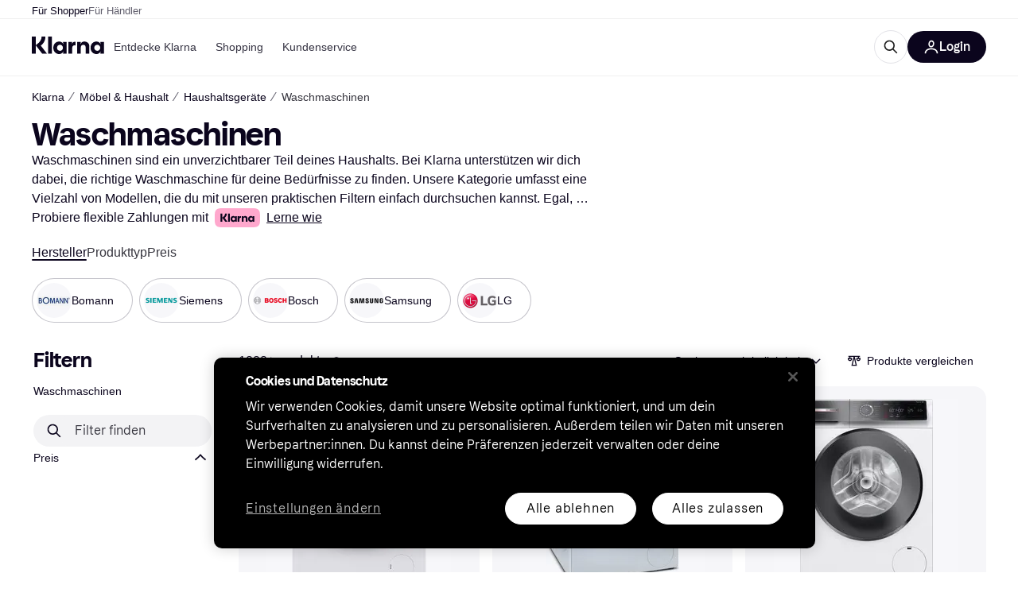

--- FILE ---
content_type: text/html; charset=utf-8
request_url: https://www.klarna.com/de/shopping/cl/cl14/Waschmaschinen/
body_size: 132023
content:
<!DOCTYPE html><html lang="de-DE" xmlns:fb="http://www.facebook.com/2008/fbml"><head>
<meta data-react-helmet="true" name="description" content="Vergleiche die Preise für Waschmaschinen, und shoppe die perfekte Waschmaschine. Finde den besseren Deal. ✓ Einfach, schnell und bequem. Willkommen bei Klarna."/><meta data-react-helmet="true" name="twitter:card" content="summary_large_image"/><meta data-react-helmet="true" property="og:image" content="https://owp.klarna.com/product/grid/3101662492,3009412919,3172993934,3161029576,3130156224,3115270086,3011332088,3015464720?v=5"/><meta data-react-helmet="true" name="twitter:image" content="https://owp.klarna.com/product/grid/3101662492,3009412919,3172993934,3161029576,3130156224,3115270086,3011332088,3015464720?v=5"/><meta data-react-helmet="true" name="twitter:site" content="Klarna"/><meta data-react-helmet="true" name="twitter:creator" content="Klarna"/><meta data-react-helmet="true" property="og:title" content="Waschmaschinen – Großartige Deals auf Klarna"/><meta data-react-helmet="true" name="twitter:title" content="Waschmaschinen – Großartige Deals auf Klarna"/><meta data-react-helmet="true" property="og:description" content="Vergleiche die Preise für Waschmaschinen auf Klarna und finde großartige Deals"/><meta data-react-helmet="true" name="twitter:description" content="Vergleiche die Preise für Waschmaschinen auf Klarna und finde großartige Deals"/><meta data-react-helmet="true" property="og:site_name" content="Klarna Deutschland"/><meta data-react-helmet="true" property="og:type" content="website"/><meta data-react-helmet="true" property="og:url" content="https://www.klarna.com/de/shopping/cl/cl14/Waschmaschinen/"/>
<link data-react-helmet="true" as="font" crossOrigin="" href="https://x.klarnacdn.net/ui/fonts/v1.5/KlarnaTitle-Bold.woff2" rel="preload" type="font/woff2"/><link data-react-helmet="true" as="font" crossOrigin="" href="https://x.klarnacdn.net/ui/fonts/v1.5/KlarnaText-Regular.woff2" rel="preload" type="font/woff2"/><link data-react-helmet="true" as="font" crossOrigin="" href="https://x.klarnacdn.net/ui/fonts/v1.5/KlarnaText-Italic.woff2" rel="preload" type="font/woff2"/><link data-react-helmet="true" as="font" crossOrigin="" href="https://x.klarnacdn.net/ui/fonts/v1.5/KlarnaText-Medium.woff2" rel="preload" type="font/woff2"/><link data-react-helmet="true" as="font" crossOrigin="" href="https://x.klarnacdn.net/ui/fonts/v1.5/KlarnaText-MediumItalic.woff2" rel="preload" type="font/woff2"/><link data-react-helmet="true" as="font" crossOrigin="" href="https://x.klarnacdn.net/ui/fonts/v1.5/KlarnaText-Bold.woff2" rel="preload" type="font/woff2"/><link data-react-helmet="true" as="font" crossOrigin="" href="https://x.klarnacdn.net/ui/fonts/v1.5/KlarnaText-BoldItalic.woff2" rel="preload" type="font/woff2"/><link data-react-helmet="true" rel="alternate" hrefLang="fi-FI" href="https://www.klarna.com/fi/shopping/cl/cl14/Pesukoneet/"/><link data-react-helmet="true" rel="alternate" hrefLang="en-IE" href="https://www.klarna.com/ie/shopping/cl/cl14/Washing-Machines/"/><link data-react-helmet="true" rel="alternate" hrefLang="nb-NO" href="https://www.klarna.com/no/shopping/cl/cl14/Vaskemaskiner/"/><link data-react-helmet="true" rel="alternate" hrefLang="de-DE" href="https://www.klarna.com/de/shopping/cl/cl14/Waschmaschinen/"/><link data-react-helmet="true" rel="alternate" hrefLang="en-US" href="https://www.klarna.com/us/shopping/cl/cl14/Washing-Machines/"/><link data-react-helmet="true" rel="alternate" hrefLang="es-ES" href="https://www.klarna.com/es/shopping/cl/cl14/Lavadoras/"/><link data-react-helmet="true" rel="alternate" hrefLang="it-IT" href="https://www.klarna.com/it/shopping/cl/cl14/Lavatrici/"/><link data-react-helmet="true" rel="alternate" hrefLang="de-AT" href="https://www.klarna.com/at/shopping/cl/cl14/Waschmaschinen/"/><link data-react-helmet="true" rel="alternate" hrefLang="nl-NL" href="https://www.klarna.com/nl/shopping/cl/cl14/Wasmachines/"/><link data-react-helmet="true" rel="alternate" hrefLang="sv-SE" href="https://www.pricerunner.se/cl/14/Tvaettmaskiner"/><link data-react-helmet="true" rel="alternate" hrefLang="da-DK" href="https://www.pricerunner.dk/cl/14/Vaskemaskiner"/><link data-react-helmet="true" rel="alternate" hrefLang="fr-FR" href="https://www.klarna.com/fr/shopping/cl/cl14/Lave-linge/"/><link data-react-helmet="true" rel="alternate" hrefLang="en-GB" href="https://www.pricerunner.com/cl/14/Washing-Machines"/><link data-react-helmet="true" rel="canonical" href="https://www.klarna.com/de/shopping/cl/cl14/Waschmaschinen/"/><link data-react-helmet="true" rel="next" href="https://www.klarna.com/de/shopping/cl/cl14/Waschmaschinen/?page=2"/><meta content="width=device-width,initial-scale=1" name="viewport"/><link rel="preload" as="image" imageSrcSet="https://owp.klarna.com/images/logos/Bomann.jpg?d=84x84 2x"/><link rel="preload" as="image" imageSrcSet="https://owp.klarna.com/images/logos/46.png?d=84x84 2x"/><link rel="preload" as="image" imageSrcSet="https://owp.klarna.com/images/logos/47.png?d=84x84 2x"/><link rel="preload" as="image" imageSrcSet="https://owp.klarna.com/images/logos/22-670912009.png?d=84x84 2x"/><link rel="preload" as="image" imageSrcSet="https://owp.klarna.com/images/logos/30-3882219.png?d=84x84 2x"/><meta content="yes" name="mobile-web-app-capable"/><meta content="yes" name="apple-mobile-web-app-capable"/><meta content="#ffffff" name="theme-color"/><meta content="#ffffff" name="msapplication-TileColor"/><meta content="https://owp.klarna.com/public/klarna/tileImage.png" name="msapplication-TileImage"/><link href="/favicon.ico" rel="icon" type="image/x-icon"/><link href="https://owp.klarna.com/public/klarna/appIcon.png" rel="apple-touch-icon"/><link href="/manifest.json" rel="manifest"/><link as="image" href="https://owp.klarna.com/product/232x232/3101662492/Gorenje-WNHEI74SAPS-DE-Weiss.jpg?ph=true&fmt=avif" imagesrcset="https://owp.klarna.com/product/232x232/3101662492/Gorenje-WNHEI74SAPS-DE-Weiss.jpg?ph=true&fmt=avif 1x, https://owp.klarna.com/product/464x464/3101662492/Gorenje-WNHEI74SAPS-DE-Weiss.jpg?ph=true&fmt=avif 2x" rel="preload" />
<link data-chunk="slots-klarnaFooter-KlarnaFooterOnVisible" rel="preload" as="style" href="https://owp.klarna.com/static/slots-klarnaFooter-KlarnaFooterOnVisible-6409dcb3.css" media="screen,print" charset="utf-8" nonce="a0ef5c5b-cbf4-44f7-baa5-3eaa7d02a1ca">
<link data-chunk="ProductSection" rel="preload" as="style" href="https://owp.klarna.com/static/ProductSection-375d4e0d.css" media="screen,print" charset="utf-8" nonce="a0ef5c5b-cbf4-44f7-baa5-3eaa7d02a1ca">
<link data-chunk="SideFilters" rel="preload" as="style" href="https://owp.klarna.com/static/SideFilters-7ec202d9.css" media="screen,print" charset="utf-8" nonce="a0ef5c5b-cbf4-44f7-baa5-3eaa7d02a1ca">
<link data-chunk="features-searchCompare-routes-categoryList-CategoryListContainer" rel="preload" as="style" href="https://owp.klarna.com/static/features-searchCompare-routes-categoryList-CategoryListContainer-9d60a028.css" media="screen,print" charset="utf-8" nonce="a0ef5c5b-cbf4-44f7-baa5-3eaa7d02a1ca">
<link data-chunk="apps-klarna-Layout" rel="preload" as="style" href="https://owp.klarna.com/static/apps-klarna-Layout-2d160a77.css" media="screen,print" charset="utf-8" nonce="a0ef5c5b-cbf4-44f7-baa5-3eaa7d02a1ca">
<link data-chunk="apps-klarna-routeConfigs-klarna-routeConfig" rel="preload" as="style" href="https://owp.klarna.com/static/86262-e771d97d.css" media="screen,print" charset="utf-8" nonce="a0ef5c5b-cbf4-44f7-baa5-3eaa7d02a1ca"><link crossorigin="" href="https://x.klarnacdn.net" rel="preconnect"/><link crossorigin="" href="https://images.ctfassets.net" rel="preconnect"/><link href="https://www.googletagmanager.com" rel="preconnect"/><link href="https://www.googleadservices.com" rel="preconnect"/><link href="https://www.google.com" rel="preconnect"/><link href="https://www.google-analytics.com" rel="preconnect"/><link href="https://googleads.g.doubleclick.net" rel="preconnect"/><link href="https://stats.g.doubleclick.net" rel="preconnect"/><link href="https://adservice.google.com" rel="preconnect"/><link href="https://ff.doubleclick.net" rel="preconnect"/><link href="https://securepubads.g.doubleclick.net" rel="preconnect"/><link href="https://pagead2.googlesyndication.com" rel="preconnect"/><link href="https://cdn.cookielaw.org" rel="preconnect"/><link data-chunk="apps-klarna-routeConfigs-klarna-routeConfig" rel="stylesheet" href="https://owp.klarna.com/static/86262-e771d97d.css" type="text/css" media="screen,print" charset="utf-8" nonce="a0ef5c5b-cbf4-44f7-baa5-3eaa7d02a1ca">
<link data-chunk="apps-klarna-Layout" rel="stylesheet" href="https://owp.klarna.com/static/apps-klarna-Layout-2d160a77.css" type="text/css" media="screen,print" charset="utf-8" nonce="a0ef5c5b-cbf4-44f7-baa5-3eaa7d02a1ca">
<link data-chunk="features-searchCompare-routes-categoryList-CategoryListContainer" rel="stylesheet" href="https://owp.klarna.com/static/features-searchCompare-routes-categoryList-CategoryListContainer-9d60a028.css" type="text/css" media="screen,print" charset="utf-8" nonce="a0ef5c5b-cbf4-44f7-baa5-3eaa7d02a1ca">
<link data-chunk="SideFilters" rel="stylesheet" href="https://owp.klarna.com/static/SideFilters-7ec202d9.css" type="text/css" media="screen,print" charset="utf-8" nonce="a0ef5c5b-cbf4-44f7-baa5-3eaa7d02a1ca">
<link data-chunk="ProductSection" rel="stylesheet" href="https://owp.klarna.com/static/ProductSection-375d4e0d.css" type="text/css" media="screen,print" charset="utf-8" nonce="a0ef5c5b-cbf4-44f7-baa5-3eaa7d02a1ca">
<link data-chunk="slots-klarnaFooter-KlarnaFooterOnVisible" rel="stylesheet" href="https://owp.klarna.com/static/slots-klarnaFooter-KlarnaFooterOnVisible-6409dcb3.css" type="text/css" media="screen,print" charset="utf-8" nonce="a0ef5c5b-cbf4-44f7-baa5-3eaa7d02a1ca"><style data-styled="true" data-styled-version="5.3.11">.iYIDDF path{fill:#0B051D;}/*!sc*/
.iYIDDF rect{fill:#0B051D;}/*!sc*/
.bdGcLV path{fill:#615F6D;}/*!sc*/
.bdGcLV rect{fill:#615F6D;}/*!sc*/
.jENgNh path{fill:currentColor;}/*!sc*/
.jENgNh rect{fill:currentColor;}/*!sc*/
.kGxstx path{fill:#1F1F1F;}/*!sc*/
.kGxstx rect{fill:#1F1F1F;}/*!sc*/
.loKavp path{fill:white;}/*!sc*/
.loKavp rect{fill:white;}/*!sc*/
data-styled.g6[id="sc-e8500097-0"]{content:"iYIDDF,bdGcLV,jENgNh,kGxstx,loKavp,"}/*!sc*/
.gjROge{color:white;display:-webkit-inline-box;display:-webkit-inline-flex;display:-ms-inline-flexbox;display:inline-flex;font-family:"Klarna Text",Roboto,Arial,sans-serif;font-size:1rem;font-weight:500;line-height:105%;overflow-wrap:break-word;word-wrap:break-word;-webkit-letter-spacing:-0.003rem;-moz-letter-spacing:-0.003rem;-ms-letter-spacing:-0.003rem;letter-spacing:-0.003rem;}/*!sc*/
data-styled.g10[id="sc-5d25b439-0"]{content:"gjROge,"}/*!sc*/
.jUvrHy{display:-webkit-box;display:-webkit-flex;display:-ms-flexbox;display:flex;-webkit-align-items:center;-webkit-box-align:center;-ms-flex-align:center;align-items:center;-webkit-box-pack:center;-webkit-justify-content:center;-ms-flex-pack:center;justify-content:center;border:unset;padding:16px 24px;gap:10px;border-radius:999px;cursor:pointer;white-space:nowrap;-webkit-text-decoration:none;text-decoration:none;background-color:transparent;border:1px solid #0B051D;border:1px solid #E2E2E7;}/*!sc*/
@media (min-width:1024px){.jUvrHy{padding:11px 60px;}}/*!sc*/
.jUvrHy:active{background-size:100%;-webkit-transition:background 0s,-webkit-transform 300ms;-webkit-transition:background 0s,transform 300ms;transition:background 0s,transform 300ms;-webkit-transform:scale(0.95);-ms-transform:scale(0.95);transform:scale(0.95);}/*!sc*/
.jUvrHy:focus-visible{background-color:#2C2242;outline:none;box-shadow:0 0 0 3px #7b57d8;}/*!sc*/
.jUvrHy:hover{background-color:#F3F3F5;}/*!sc*/
.jUvrHy:focus-visible{background-color:#F3F3F5;}/*!sc*/
.cwDkgC{display:-webkit-box;display:-webkit-flex;display:-ms-flexbox;display:flex;-webkit-align-items:center;-webkit-box-align:center;-ms-flex-align:center;align-items:center;-webkit-box-pack:center;-webkit-justify-content:center;-ms-flex-pack:center;justify-content:center;border:unset;padding:16px 24px;gap:10px;border-radius:999px;cursor:pointer;white-space:nowrap;-webkit-text-decoration:none;text-decoration:none;background-color:#0B051D;color:#FFFFFF;}/*!sc*/
@media (min-width:1024px){.cwDkgC{padding:11px 60px;}}/*!sc*/
.cwDkgC:active{background-size:100%;-webkit-transition:background 0s,-webkit-transform 300ms;-webkit-transition:background 0s,transform 300ms;transition:background 0s,transform 300ms;-webkit-transform:scale(0.95);-ms-transform:scale(0.95);transform:scale(0.95);}/*!sc*/
.cwDkgC:focus-visible{background-color:#2C2242;outline:none;box-shadow:0 0 0 3px #7b57d8;}/*!sc*/
.cwDkgC:hover{background-color:#2C2242;}/*!sc*/
.cwDkgC:focus-visible{background-color:#2C2242;}/*!sc*/
data-styled.g11[id="sc-5947690c-0"]{content:"jUvrHy,cwDkgC,"}/*!sc*/
.NGFAg{padding:10px;}/*!sc*/
.tswXG{padding:10px 20px;}/*!sc*/
data-styled.g12[id="sc-8271fe82-0"]{content:"NGFAg,tswXG,"}/*!sc*/
@media (max-width:639px){.eElbcI{padding:10px;}.eElbcI [data-icon-button-descriptor='label']{display:none;}}/*!sc*/
data-styled.g13[id="sc-7b826dbd-0"]{content:"eElbcI,"}/*!sc*/
.kEIlPC{position:-webkit-sticky;position:sticky;z-index:1009;background-color:#fff;left:0;right:0;top:0;padding:0 16px;border-bottom:1px solid rgb(0,0,0,0.06);}/*!sc*/
@media (min-width:768px){.kEIlPC{padding:0 40px;}}/*!sc*/
data-styled.g14[id="sc-a294e878-0"]{content:"kEIlPC,"}/*!sc*/
.ksiELz{height:72px;}/*!sc*/
data-styled.g15[id="sc-a294e878-1"]{content:"ksiELz,"}/*!sc*/
.kTmzVD{display:-webkit-box;display:-webkit-flex;display:-ms-flexbox;display:flex;-webkit-flex-direction:row;-ms-flex-direction:row;flex-direction:row;-webkit-align-items:center;-webkit-box-align:center;-ms-flex-align:center;align-items:center;gap:48px;max-width:1680px;margin:0 auto;height:100%;}/*!sc*/
data-styled.g16[id="sc-a294e878-2"]{content:"kTmzVD,"}/*!sc*/
.ldtFTG{display:-webkit-box;display:-webkit-flex;display:-ms-flexbox;display:flex;-webkit-align-items:center;-webkit-box-align:center;-ms-flex-align:center;align-items:center;gap:16px;}/*!sc*/
data-styled.g17[id="sc-a294e878-3"]{content:"ldtFTG,"}/*!sc*/
.dnESQJ{background-color:rgba(14,14,22,0.44);position:fixed;top:0;left:0;right:0;bottom:0;pointer-events:none;z-index:1002;opacity:0;}/*!sc*/
data-styled.g18[id="sc-a294e878-4"]{content:"dnESQJ,"}/*!sc*/
.bqEaLx{display:none;z-index:1000;}/*!sc*/
@media (min-width:1024px){.bqEaLx{display:block;}}/*!sc*/
data-styled.g19[id="sc-a294e878-5"]{content:"bqEaLx,"}/*!sc*/
.hMAuJn{z-index:1002;-webkit-transition:opacity 200ms;transition:opacity 200ms;}/*!sc*/
@media (min-width:1024px){.hMAuJn{display:none;}}/*!sc*/
data-styled.g20[id="sc-a294e878-6"]{content:"hMAuJn,"}/*!sc*/
.dwcAIZ{background:none;border:none;cursor:pointer;padding:0;margin:0;display:-webkit-box;display:-webkit-flex;display:-ms-flexbox;display:flex;-webkit-align-items:center;-webkit-box-align:center;-ms-flex-align:center;align-items:center;-webkit-box-pack:center;-webkit-justify-content:center;-ms-flex-pack:center;justify-content:center;height:40px;width:52px;background-color:#FFA8CD;border-radius:20px;color:initial;}/*!sc*/
@media (min-width:1024px){.dwcAIZ{display:none;}}/*!sc*/
data-styled.g21[id="sc-a294e878-7"]{content:"dwcAIZ,"}/*!sc*/
.fjEXgQ{display:-webkit-box;display:-webkit-flex;display:-ms-flexbox;display:flex;-webkit-flex-direction:row;-ms-flex-direction:row;flex-direction:row;-webkit-align-items:center;-webkit-box-align:center;-ms-flex-align:center;align-items:center;-webkit-box-pack:end;-webkit-justify-content:flex-end;-ms-flex-pack:end;justify-content:flex-end;gap:32px;margin-left:auto;-webkit-box-flex:1;-webkit-flex-grow:1;-ms-flex-positive:1;flex-grow:1;}/*!sc*/
@media (min-width:1024px){.fjEXgQ{-webkit-box-flex:0;-webkit-flex-grow:0;-ms-flex-positive:0;flex-grow:0;}}/*!sc*/
data-styled.g22[id="sc-a294e878-8"]{content:"fjEXgQ,"}/*!sc*/
.bmoLQh{display:none;max-width:700px;-webkit-box-flex:1;-webkit-flex-grow:1;-ms-flex-positive:1;flex-grow:1;-webkit-align-items:flex-end;-webkit-box-align:flex-end;-ms-flex-align:flex-end;align-items:flex-end;-webkit-transition:200ms ease-out all;transition:200ms ease-out all;-webkit-transform:translate(72px);-ms-transform:translate(72px);transform:translate(72px);opacity:0;pointer-events:none;}/*!sc*/
@media (min-width:768px){.bmoLQh{display:-webkit-box;display:-webkit-flex;display:-ms-flexbox;display:flex;}}/*!sc*/
.bmoLQh > div{width:0;min-width:0;}/*!sc*/
data-styled.g23[id="sc-a294e878-9"]{content:"bmoLQh,"}/*!sc*/
.llMrJt{height:0;overflow:hidden;}/*!sc*/
@media (min-width:768px){.llMrJt{display:none;}}/*!sc*/
data-styled.g24[id="sc-a294e878-10"]{content:"llMrJt,"}/*!sc*/
.iQUkqv{display:-webkit-box;display:-webkit-flex;display:-ms-flexbox;display:flex;-webkit-flex-direction:row;-ms-flex-direction:row;flex-direction:row;gap:8px;-webkit-align-items:center;-webkit-box-align:center;-ms-flex-align:center;align-items:center;z-index:1;}/*!sc*/
data-styled.g25[id="sc-a294e878-11"]{content:"iQUkqv,"}/*!sc*/
.iKnGky:focus-visible{outline:#7b57d8 auto 1px;}/*!sc*/
data-styled.g27[id="sc-71ad6693-0"]{content:"iKnGky,"}/*!sc*/
.iKLZGq{-webkit-align-items:center;-webkit-box-align:center;-ms-flex-align:center;align-items:center;background-color:transparent;border-radius:0;border:0;color:inherit;cursor:pointer;text-align:initial;margin:0;outline:0;padding:0;position:relative;-webkit-text-decoration:none;text-decoration:none;}/*!sc*/
data-styled.g28[id="sc-221f0a72-0"]{content:"iKLZGq,"}/*!sc*/
.kQnGCZ{background-color:transparent;border-radius:0;border:0;color:inherit;cursor:pointer;text-align:initial;margin:0;outline:0;padding:0;-webkit-text-decoration:none;text-decoration:none;}/*!sc*/
data-styled.g29[id="sc-d725c4ab-0"]{content:"kQnGCZ,"}/*!sc*/
.gPfdVJ{color:#0B051D;}/*!sc*/
.gPfdVJ:hover{-webkit-text-decoration:underline;text-decoration:underline;}/*!sc*/
.gPfdVJ:focus-visible{outline:#7b57d8 auto 1px;}/*!sc*/
data-styled.g30[id="sc-2fa43934-0"]{content:"gPfdVJ,"}/*!sc*/
.cEfXbS{color:#0B051D;cursor:default;font-family:inherit;font-size:inherit;-webkit-text-decoration:none;text-decoration:none;}/*!sc*/
.cEfXbS:focus-visible{outline:#7b57d8 auto 1px;}/*!sc*/
data-styled.g32[id="sc-2fa43934-2"]{content:"cEfXbS,"}/*!sc*/
.eoOujF{display:none;list-style:none;padding:0;margin:0;-webkit-flex-direction:row;-ms-flex-direction:row;flex-direction:row;overflow:auto;height:100%;-webkit-box-flex:1;-webkit-flex-grow:1;-ms-flex-positive:1;flex-grow:1;-webkit-align-items:center;-webkit-box-align:center;-ms-flex-align:center;align-items:center;}/*!sc*/
.eoOujF::-webkit-scrollbar{display:none;}/*!sc*/
@media (min-width:1024px){.eoOujF{display:-webkit-box;display:-webkit-flex;display:-ms-flexbox;display:flex;}}/*!sc*/
data-styled.g33[id="sc-f2c99058-0"]{content:"eoOujF,"}/*!sc*/
.IPVlU{visibility:hidden;position:absolute;}/*!sc*/
data-styled.g34[id="sc-f2c99058-1"]{content:"IPVlU,"}/*!sc*/
.eVABDo{position:relative;display:-webkit-box;display:-webkit-flex;display:-ms-flexbox;display:flex;line-height:16px;padding:8px 12px;text-wrap:nowrap;-webkit-align-items:center;-webkit-box-align:center;-ms-flex-align:center;align-items:center;-webkit-transition:color 200ms,background 200ms;transition:color 200ms,background 200ms;border-radius:20px;font-weight:500;background:none;color:#373544;}/*!sc*/
.eVABDo.eVABDo{cursor:pointer;font-size:14px;}/*!sc*/
.eVABDo:hover{-webkit-text-decoration:none;text-decoration:none;background:#E4E0F7;}/*!sc*/
data-styled.g35[id="sc-f2c99058-2"]{content:"eVABDo,"}/*!sc*/
.kdakLY{position:absolute;left:0;right:0;z-index:1000;opacity:0;pointer-events:none;}/*!sc*/
data-styled.g37[id="sc-f2c99058-4"]{content:"kdakLY,"}/*!sc*/
.icbHGf{position:fixed;display:-webkit-box;display:-webkit-flex;display:-ms-flexbox;display:flex;-webkit-flex-direction:column;-ms-flex-direction:column;flex-direction:column;top:0;left:0;bottom:0;background-color:#fff;padding:16px;-webkit-transform:translateY(0);-ms-transform:translateY(0);transform:translateY(0);-webkit-transition:-webkit-transform 200ms;-webkit-transition:transform 200ms;transition:transform 200ms;width:calc(100% - 32px);z-index:1010;overflow-y:auto;overflow-x:hidden;-webkit-transform:translateX(-100%);-ms-transform:translateX(-100%);transform:translateX(-100%);}/*!sc*/
@media (min-width:768px){.icbHGf{max-width:375px;padding:40px 40px;padding-bottom:0;}}/*!sc*/
@media (min-width:1024px){.icbHGf{display:none;}}/*!sc*/
data-styled.g64[id="sc-844e07fe-0"]{content:"icbHGf,"}/*!sc*/
.bqTJHE{display:-webkit-box;display:-webkit-flex;display:-ms-flexbox;display:flex;-webkit-align-items:center;-webkit-box-align:center;-ms-flex-align:center;align-items:center;-webkit-box-pack:center;-webkit-justify-content:center;-ms-flex-pack:center;justify-content:center;height:40px;width:52px;background-color:#FFA8CD;border-radius:20px;-webkit-align-self:flex-start;-ms-flex-item-align:start;align-self:flex-start;margin-bottom:32px;-webkit-flex-shrink:0;-ms-flex-negative:0;flex-shrink:0;}/*!sc*/
.bqTJHE:focus-visible{outline:#7b57d8 auto 1px;}/*!sc*/
data-styled.g72[id="sc-8435f1de-0"]{content:"bqTJHE,"}/*!sc*/
.hHCZgd{display:-webkit-box;display:-webkit-flex;display:-ms-flexbox;display:flex;position:relative;list-style:none;padding:0;-webkit-flex-direction:row;-ms-flex-direction:row;flex-direction:row;gap:16px;max-width:1680px;margin:0 auto -1px auto;z-index:1;height:0;-webkit-transition:0.4s;transition:0.4s;overflow:hidden;}/*!sc*/
@media (min-width:768px){.hHCZgd{height:24px;}.hHCZgd.collapsed{height:0;}}/*!sc*/
data-styled.g84[id="sc-dadaf772-0"]{content:"hHCZgd,"}/*!sc*/
.XYFJu{position:absolute;left:0;right:0;border-bottom:1px solid rgb(0,0,0,0.06);}/*!sc*/
@media (min-width:1024px){.XYFJu{display:-webkit-box;display:-webkit-flex;display:-ms-flexbox;display:flex;}}/*!sc*/
data-styled.g85[id="sc-dadaf772-1"]{content:"XYFJu,"}/*!sc*/
.iDGYmj{display:-webkit-box;display:-webkit-flex;display:-ms-flexbox;display:flex;}/*!sc*/
data-styled.g86[id="sc-dadaf772-2"]{content:"iDGYmj,"}/*!sc*/
.figyZg{color:#0B051D;font-size:13px;font-weight:500;padding:0;-webkit-transition:color 200ms;transition:color 200ms;height:100%;padding-top:4px;padding-bottom:3px;-webkit-text-decoration:none;text-decoration:none;}/*!sc*/
.figyZg:hover{color:#0B051D;}/*!sc*/
.figyZg:focus-visible{box-shadow:inset 0px 0px 0px 1px #7b57d8;}/*!sc*/
.mSNTt{color:#615F6D;font-size:13px;font-weight:400;padding:0;-webkit-transition:color 200ms;transition:color 200ms;height:100%;padding-top:4px;padding-bottom:3px;-webkit-text-decoration:none;text-decoration:none;}/*!sc*/
.mSNTt:hover{color:#0B051D;}/*!sc*/
.mSNTt:focus-visible{box-shadow:inset 0px 0px 0px 1px #7b57d8;}/*!sc*/
data-styled.g87[id="sc-dadaf772-3"]{content:"figyZg,mSNTt,"}/*!sc*/
.eQWlnO{border-radius:100px;border:none;display:-webkit-box;display:-webkit-flex;display:-ms-flexbox;display:flex;-webkit-align-items:center;-webkit-box-align:center;-ms-flex-align:center;align-items:center;-webkit-box-pack:center;-webkit-justify-content:center;-ms-flex-pack:center;justify-content:center;cursor:pointer;padding:10px;width:32px;height:32px;box-sizing:border-box;background:transparent;color:currentColor;-webkit-transition:background 200ms,box-shadow 200ms;transition:background 200ms,box-shadow 200ms;}/*!sc*/
.eQWlnO:hover{background:#020E0F0F;color:currentColor;}/*!sc*/
.eQWlnO:focus{background:#020E0F0F;box-shadow:0 0 0 2px #AA89F2;}/*!sc*/
.eQWlnO:active{background:#0E16213B;}/*!sc*/
data-styled.g93[id="sc-e49c6e9f-0"]{content:"eQWlnO,"}/*!sc*/
.bZGTho{display:-webkit-box;display:-webkit-flex;display:-ms-flexbox;display:flex;-webkit-box-flex:1;-webkit-flex-grow:1;-ms-flex-positive:1;flex-grow:1;-webkit-flex-wrap:nowrap;-ms-flex-wrap:nowrap;flex-wrap:nowrap;-webkit-align-items:center;-webkit-box-align:center;-ms-flex-align:center;align-items:center;height:40px;border:1px solid #e2e2e7;border-radius:22px;padding:0 6px 0 12px;background:#f5f5f7;color:#615f6d;font-size:14px;line-height:16.8px;-webkit-letter-spacing:-0.003em;-moz-letter-spacing:-0.003em;-ms-letter-spacing:-0.003em;letter-spacing:-0.003em;box-sizing:border-box;-webkit-transition:background 200ms;transition:background 200ms;}/*!sc*/
.bZGTho:hover{border-color:#ced2d4;color:#615F6D;}/*!sc*/
data-styled.g169[id="sc-9edba5fc-0"]{content:"bZGTho,"}/*!sc*/
.ihngoV{-webkit-flex-shrink:0;-ms-flex-negative:0;flex-shrink:0;}/*!sc*/
data-styled.g170[id="sc-9edba5fc-1"]{content:"ihngoV,"}/*!sc*/
.hwPDyV{-webkit-flex:1;-ms-flex:1;flex:1;height:100%;min-width:0;width:100%;border:none;padding:8px 12px;background:transparent;outline:none;color:inherit;font-family:"Klarna Text",Roboto,Arial,sans-serif;font-weight:400;font-size:inherit;text-overflow:ellipsis;white-space:nowrap;overflow:hidden;line-height:inherit;-webkit-letter-spacing:inherit;-moz-letter-spacing:inherit;-ms-letter-spacing:inherit;letter-spacing:inherit;-webkit-appearance:none;-moz-appearance:none;appearance:none;}/*!sc*/
.hwPDyV::-webkit-search-decoration,.hwPDyV::-webkit-search-cancel-button,.hwPDyV::-webkit-search-results-button,.hwPDyV::-webkit-search-results-decoration{-webkit-appearance:none;}/*!sc*/
.hwPDyV::-webkit-input-placeholder{color:inherit;}/*!sc*/
.hwPDyV::-moz-placeholder{color:inherit;}/*!sc*/
.hwPDyV:-ms-input-placeholder{color:inherit;}/*!sc*/
.hwPDyV::placeholder{color:inherit;}/*!sc*/
@media (max-width:640px){}/*!sc*/
data-styled.g171[id="sc-9edba5fc-2"]{content:"hwPDyV,"}/*!sc*/
.hSWhcq{display:none;margin-right:8px;-webkit-flex-shrink:0;-ms-flex-negative:0;flex-shrink:0;width:32px;height:32px;}/*!sc*/
@media (min-width:850px){.hSWhcq{width:32px;height:32px;}}/*!sc*/
data-styled.g172[id="sc-9edba5fc-3"]{content:"hSWhcq,"}/*!sc*/
.kJxZts{position:relative;min-width:300px;white-space:initial;-webkit-box-flex:1;-webkit-flex-grow:1;-ms-flex-positive:1;flex-grow:1;}/*!sc*/
data-styled.g199[id="sc-e396f5f3-0"]{content:"kJxZts,"}/*!sc*/
.bvVYdY{display:none;}/*!sc*/
@media (min-width:850px){.bvVYdY{display:block;position:fixed;background-color:#0e0e1670;z-index:-1;pointer-events:none;inset:0;opacity:0;-webkit-transition:opacity 200ms;transition:opacity 200ms;}}/*!sc*/
data-styled.g200[id="sc-e396f5f3-1"]{content:"bvVYdY,"}/*!sc*/
.HHsfK{display:-webkit-box;display:-webkit-flex;display:-ms-flexbox;display:flex;-webkit-align-items:center;-webkit-box-align:center;-ms-flex-align:center;align-items:center;}/*!sc*/
@media (max-width:849px){.HHsfK{margin:0;}}/*!sc*/
data-styled.g201[id="sc-e396f5f3-2"]{content:"HHsfK,"}/*!sc*/
</style><title>Waschmaschinen (1000+ Produkte) vergleiche jetzt Preise »</title></head><body><div id="root"><style>
          *, *::before, *::after {
            animation-play-state: paused !important;
          }
      </style><div><style data-emotion="css-global elaa8i">:root{--colors-bg-page:#FFFFFF;--colors-bg-plain:#FFFFFF;--colors-bg-container:#F8F7FA;--colors-bg-subtle:#F3F3F5;--colors-bg-neutral:#E2E2E7;--colors-bg-inverse:#0B051D;--colors-bg-accent:#7039E2;--colors-bg-negative:#AE1D1D;--colors-bg-warning:#FBC64D;--colors-bg-positive:#046234;--colors-bg-brand:#FFA8CD;--colors-text-default:#0B051D;--colors-text-body:#282636;--colors-text-subtle:#504F5F;--colors-text-disabled:#96959F;--colors-text-placeholder:#96959F;--colors-text-inverse:#F9F8F5;--colors-text-accent:#582FB4;--colors-text-accent-heading:#7039E2;--colors-text-negative:#931414;--colors-text-negative-heading:#DC2B2B;--colors-text-warning:#664600;--colors-text-warning-heading:#885F00;--colors-text-positive:#046234;--colors-text-positive-heading:#06884A;--colors-text-link:#1F4DA3;--colors-border-default:#E2E2E7;--colors-border-neutral:#C4C3CA;--colors-border-active:#0B051D;--colors-border-negative:#AE1D1D;--colors-border-warning:#885F00;--colors-border-positive:#06884A;--colors-btn-primary:#0B051D;--colors-btn-secondary:#F3F3F5;--colors-btn-tertiary:#FFFFFF;--colors-btn-ghost:rgba(255, 255, 255, 0);--colors-btn-brand:#FFA8CD;--colors-btn-danger:#AE1D1D;--colors-btn-disabled:#F3F3F5;--colors-btn-idle:#C4C3CA;--colors-badge-strong:#000000;--colors-badge-pop:#CFF066;--colors-badge-brand:#FFA8CD;--colors-badge-accent:#7B57D8;--colors-badge-accent-inverse:#E4E0F7;--colors-badge-positive:#06884A;--colors-badge-positive-inverse:#8AEFB1;--colors-badge-negative:#AE1D1D;--colors-badge-negative-inverse:#FF8686;--colors-badge-warning:#AD7C00;--colors-badge-warning-inverse:#FFD987;--colors-overlay-hover-default:rgba(0, 0, 0, 0.04);--colors-overlay-hover-inverse:rgba(255, 255, 255, 0.12);--colors-overlay-press-default:rgba(0, 0, 0, 0.08);--colors-overlay-press-inverse:rgba(255, 255, 255, 0.16);--colors-overlay-fadeout:rgba(255, 255, 255, 0.56);--colors-overlay-dialog:rgba(0, 0, 0, 0.16);--colors-overlay-image-subtle:rgba(102, 102, 153, 0.05);--colors-overlay-image-darken:rgba(0, 0, 0, 0.24);--colors-overlay-border-subtle:rgba(11, 5, 29, 0.12);--colors-overlay-shimmer:#FFFFFF;--colors-data-strong:#000000;--colors-data-neutral:#96959F;--colors-data-pop:#AAD336;--colors-data-positive:#0EAA5D;--colors-data-negative:#DC2B2B;--colors-data-warning:#DFA200;--colors-data-1:#E57DAF;--colors-data-2:#7039E2;--colors-data-3:#379FAA;--colors-data-4:#CF7F3E;--colors-data-5:#A03DB3;--colors-data-6:#3F7FDC;--colors-data-7:#1A6773;--colors-data-8:#AC4A85;--colors-data-9:#3D2A70;--colors-data-10:#1F4DA3;--colors-data-11:#984E22;--colors-data-12:#65117D;--colors-klarna-pink:#FFA8CD;--colors-klarna-eggplant:#2C2242;--colors-klarna-black:#0B051D;--colors-klarna-balloon:#B798BE;--colors-klarna-off-white:#F9F8F5;--colors-klarna-herring:#E4E3DF;--colors-klarna-sticky-note:#E6FFA9;--colors-transparent:rgba(255, 255, 255, 0);--fonts-font-system:-apple-system,BlinkMacSystemFont,"Segoe UI",Roboto,Arial,sans-serif;--fonts-font-monospace:monospace,-apple-system,BlinkMacSystemFont,"Segoe UI",Roboto,Arial,sans-serif;--fonts-font-brand-title:Klarna Title,-apple-system,BlinkMacSystemFont,"Segoe UI",Roboto,Arial,sans-serif;--fonts-font-brand-text:Klarna Text,-apple-system,BlinkMacSystemFont,"Segoe UI",Roboto,Arial,sans-serif;--textSizes-display-mobile-s:2rem;--textSizes-display-desktop-s:2.5rem;--textSizes-display-mobile-m:2.5rem;--textSizes-display-desktop-m:3.25rem;--textSizes-display-mobile-l:3.25rem;--textSizes-display-desktop-l:4rem;--textSizes-display-mobile-xl:4.25rem;--textSizes-display-desktop-xl:5.25rem;--textSizes-heading-mobile-s:1.25rem;--textSizes-heading-desktop-s:1.5rem;--textSizes-heading-mobile-m:1.75rem;--textSizes-heading-desktop-m:2rem;--textSizes-heading-mobile-l:2.5rem;--textSizes-heading-desktop-l:2.75rem;--textSizes-heading-mobile-xl:2.75rem;--textSizes-heading-desktop-xl:3.25rem;--textSizes-text-mobile-xs:0.75rem;--textSizes-text-desktop-xs:0.75rem;--textSizes-text-mobile-s:0.875rem;--textSizes-text-desktop-s:0.875rem;--textSizes-text-mobile-m:1rem;--textSizes-text-desktop-m:1rem;--textSizes-text-mobile-l:1.125rem;--textSizes-text-desktop-l:1.25rem;--lineHeights-display-mobile-s:2rem;--lineHeights-display-desktop-s:2.5rem;--lineHeights-display-mobile-m:2.5rem;--lineHeights-display-desktop-m:2.75rem;--lineHeights-display-mobile-l:3rem;--lineHeights-display-desktop-l:3.5rem;--lineHeights-display-mobile-xl:3.5rem;--lineHeights-display-desktop-xl:4.5rem;--lineHeights-heading-mobile-s:1.5rem;--lineHeights-heading-desktop-s:2rem;--lineHeights-heading-mobile-m:2rem;--lineHeights-heading-desktop-m:2.5rem;--lineHeights-heading-mobile-l:2.5rem;--lineHeights-heading-desktop-l:3rem;--lineHeights-heading-mobile-xl:3rem;--lineHeights-heading-desktop-xl:3.5rem;--lineHeights-body-mobile-xs:1rem;--lineHeights-body-desktop-xs:1rem;--lineHeights-body-mobile-s:1.25rem;--lineHeights-body-desktop-s:1.25rem;--lineHeights-body-mobile-m:1.5rem;--lineHeights-body-desktop-m:1.5rem;--lineHeights-body-mobile-l:1.5rem;--lineHeights-body-desktop-l:1.75rem;--lineHeights-label-mobile-xs:0.75rem;--lineHeights-label-desktop-xs:0.75rem;--lineHeights-label-mobile-s:1rem;--lineHeights-label-desktop-s:1rem;--lineHeights-label-mobile-m:1.25rem;--lineHeights-label-desktop-m:1.25rem;--lineHeights-label-mobile-l:1.25rem;--lineHeights-label-desktop-l:1.5rem;--radiuses-radius-4:4px;--radiuses-radius-8:8px;--radiuses-radius-12:12px;--radiuses-radius-16:16px;--radiuses-radius-24:24px;--radiuses-radius-32:32px;--radiuses-radius-round:99999px;--shadows-shadow-s:0px 2px 4px 0px rgba(0, 0, 0, 0.1);--shadows-shadow-m:0px 6px 12px 0px rgba(0, 0, 0, 0.1);--shadows-shadow-l:0px 12px 24px 0px rgba(0, 0, 0, 0.1);--spaces-space-4:4px;--spaces-space-8:8px;--spaces-space-12:12px;--spaces-space-16:16px;--spaces-space-24:24px;--spaces-space-32:32px;--spaces-space-40:40px;--spaces-space-48:48px;--spaces-space-64:64px;--spaces-space-80:80px;--weights-normal:400;--weights-medium:500;--weights-bold:700;}</style><style data-emotion="css-global 1fh6v4g">body{font-family:var(--fonts-font-system);color:var(--colors-text-default);line-height:var(--lineHeights-label-desktop-m);font-size:var(--textSizes-text-desktop-m);}body *:focus-visible:not(input, textarea):not(.klarna-ui-focus-wrapper *),body input[type="checkbox"]:focus-visible:not(.klarna-ui-focus-wrapper *),body input[type="radio"]:focus-visible:not(.klarna-ui-focus-wrapper *),body .klarna-ui-focus-wrapper:focus-within:has(:focus-visible){outline:2px solid var(--colors-border-active);outline-offset:2px;}</style><style data-emotion="css 1obf64m">.css-1obf64m{display:contents;}</style><div class="css-1obf64m"><style data-emotion="pr-global gcxk1a">:root{--brand10:#EFECFF;--brand20:#E4E0F7;--brand30:#D9C2FB;--brand40:#AA89F2;--brand50:#7B57D8;--brand60:#7039E2;--brand70:#5C32B8;--brand80:#3D2A70;--brand90:#2C2242;--brand100:#0B051D;--primaryActionBase:#0B051D;--primary-action-base:#0B051D;--primaryActionHover:#28272E;--primary-action-hover:#28272E;--primaryActionActive:#0B051D;--primary-action-active:#0B051D;--primaryActionDisabled:#E2E2E7;--primary-action-disabled:#E2E2E7;--cta10:#FFD0E2;--cta20:#FFD0E2;--cta30:#FFA8CD;--cta40:#FFD0E2;--cta60:#FFA8CD;--cta80:#E27EAC;--cta100:#E27EAC;--content0:#ffffff;--content10:#feede2;--content20:#f3d5d0;--content40:#e2beb7;--content60:#bc627b;--content80:#910737;--content90:#3d0f1f;--headingContent:#282b30;--heading-content:#282b30;--positive10:#CCF9D4;--positive20:#A8F3B7;--positive30:#88DBA5;--positive40:#48A77B;--positive50:#287E59;--positive60:#136E43;--positive70:#1A5B33;--positive80:#014822;--positive90:#00331D;--positive100:#00331D;--warning10:#F9F0AA;--warning20:#F0E788;--warning30:#DBCA6E;--warning40:#A79542;--warning50:#7C7027;--warning60:#6D621D;--warning70:#554C14;--warning80:#423900;--warning90:#423900;--warning100:#423900;--negative10:#FFE9E9;--negative20:#FDE2E2;--negative30:#F5BECA;--negative40:#E47B93;--negative50:#B94966;--negative60:#B62454;--negative70:#942546;--negative80:#6A152F;--negative90:#500D22;--negative100:#500D22;--grayscale0:#FFFFFF;--grayscale10:#F3F3F5;--grayscale20:#E2E2E7;--grayscale30:#C4C3CA;--grayscale40:#96959F;--grayscale50:#706E7B;--grayscale60:#615F6D;--grayscale80:#37363F;--grayscale90:#28272E;--grayscale100:#0B051D;--saleText:#e61919;--sale-text:#e61919;--saleBackground:#ffcfcf;--sale-background:#ffcfcf;--sponsored10:#f5f6f5;--sponsored20:#d0dad4;--sponsored60:#2e5e40;--sponsored80:#2e5d40;--supportPrimary10:#EFECFF;--support-primary10:#EFECFF;--supportPrimary20:#E4E0F7;--support-primary20:#E4E0F7;--supportPrimary30:#D9C2FB;--support-primary30:#D9C2FB;--supportPrimary40:#AA89F2;--support-primary40:#AA89F2;--supportPrimary50:#7B57D8;--support-primary50:#7B57D8;--supportPrimary60:#7039E2;--support-primary60:#7039E2;--supportPrimary70:#5C32B8;--support-primary70:#5C32B8;--supportPrimary80:#3D2A70;--support-primary80:#3D2A70;--supportPrimary90:#2C2242;--support-primary90:#2C2242;--supportPrimary100:#0B051D;--support-primary100:#0B051D;--supportSecondary10:#CCF9D4;--support-secondary10:#CCF9D4;--supportSecondary20:#A8F3B7;--support-secondary20:#A8F3B7;--supportSecondary30:#88DBA5;--support-secondary30:#88DBA5;--supportSecondary40:#48A77B;--support-secondary40:#48A77B;--supportSecondary60:#136E43;--support-secondary60:#136E43;--supportSecondary80:#014822;--support-secondary80:#014822;--supportSecondary100:#00331D;--support-secondary100:#00331D;--info:#7039E2;--info10:#EFECFF;--info20:#E4E0F7;--info30:#D9C2FB;--info40:#AA89F2;--info60:#7039E2;--info80:#3D2A70;--info100:#0B051D;--balloon35:#B798BE;--border10:#F3F3F5;--border20:#E2E2E7;--border40:#C4C3CA;--border60:#615F6D;--border95:#1D192A;--border100:#0B051D;--stickynote10:#E6FFA9;--stickynote20:#CFF066;--stickynote30:#AAD336;--herring20:#E4E3DF;--offwhite:#F9F8F5;--inputDecoration:#C4C3CA;--input-decoration:#C4C3CA;--inputDecorationActive:#0B051D;--input-decoration-active:#0B051D;--inputPlaceholder:#37363F;--input-placeholder:#37363F;--inputBackground:#FFFFFF;--input-background:#FFFFFF;--inputBackgroundDisabled:#E2E2E7;--input-background-disabled:#E2E2E7;--inputDecorationSecondary:#E2E2E7;--input-decoration-secondary:#E2E2E7;--inputDecorationSecondaryActive:#C4C3CA;--input-decoration-secondary-active:#C4C3CA;--ribonDefaultText:#0B051D;--ribbon-default-text:#0B051D;--ribonDefaultBackground:#E4E0F7;--ribbon-default-background:#E4E3DF;--ribbonSaleText:#B62454;--ribbon-sale-text:#B62454;--ribbonSaleBackground:#FDE2E2;--ribbon-sale-background:#FDE2E2;--ribbonRankText:#0B051D;--ribbon-rank-text:#0B051D;--ribbonRankBackground:#E4E0F7;--ribbon-rank-background:#E4E0F7;--ribbonTrendingText:#0B051D;--ribbon-trending-text:#0B051D;--ribbonTrendingBackground:#E4E0F7;--ribbon-trending-background:#E4E0F7;--ribbonPopularText:#0B051D;--ribbon-popular-text:#0B051D;--ribbonPopularBackground:#E4E0F7;--ribbon-popular-background:#E4E0F7;--ribbonWatchedText:#0B051D;--ribbon-watched-text:#0B051D;--ribbonWatchedBackground:#E6FFA9;--ribbon-watched-background:#E6FFA9;--ribbonForeignStoreText:#37363F;--ribbon-foreign-store-text:#37363F;--ribbonForeignStoreBackground:#F3F3F5;--ribbon-foreign-store-background:#F3F3F5;--ribbonTestText:#FFFFFF;--ribbon-test-text:#FFFFFF;--ribbonTestBackground:#0B051D;--ribbon-test-background:#0B051D;--ribbonInStockText:#00331D;--ribbon-in-stock-text:#00331D;--ribbonInStockBackground:#A8F3B7;--ribbon-in-stock-background:#A8F3B7;--ribbonOutOfStockText:#500D22;--ribbon-out-of-stock-text:#500D22;--ribbonOutOfStockBackground:#FDE2E2;--ribbon-out-of-stock-background:#FDE2E2;--ribbonUnknownStockText:#37363F;--ribbon-unknown-stock-text:#37363F;--ribbonUnknownStockBackground:#F3F3F5;--ribbon-unknown-stock-background:#F3F3F5;--brand:#0B051D;--cta:#E27EAC;--positive:#48A77B;--warning:#A79542;--negative:#B62454;--border:#E2E2E7;--illustrationBackground:#0B051D;--illustration-background:#0B051D;--illustrationHighlight:#FFFFFF;--illustration-highlight:#FFFFFF;--linkPrimary:#0B051D;--link-primary:#0B051D;--linkPrimaryHover:inherit;--link-primary-hover:inherit;--textPrimary:#0B051D;--text-primary:#0B051D;--textSecondary:#37363F;--text-secondary:#37363F;--textTertiary:#a1a8b3;--text-tertiary:#a1a8b3;--textDisabled:#96959F;--text-disabled:#96959F;--textOnBackground:#FFFFFF;--text-on-background:#FFFFFF;--textInverse:#FFFFFF;--text-inverse:#FFFFFF;--textContentPrimary:#282b30;--text-content-primary:#282b30;--textContentSecondary:#5b6370;--text-content-secondary:#5b6370;--textCta:#0B051D;--text-cta:#0B051D;--buttonBackgroundSecondary:#F3F3F5;--button-background-secondary:#F3F3F5;--buttonBackgroundSecondaryHover:#E2E2E7;--button-background-secondary-hover:#E2E2E7;--overlayPrimary:rgba(52, 52, 52, 0.7);--overlay-primary:rgba(52, 52, 52, 0.7);--overlaySecondary:rgba(255, 255, 255, 0.5);--overlay-secondary:rgba(255, 255, 255, 0.5);--overlayContent:rgba(51, 53, 54, 0.04);--overlay-content:rgba(51, 53, 54, 0.04);--overlayImage:rgba(102, 102, 153, 0.05);--overlay-image:rgba(102, 102, 153, 0.05);--overlayWatched:rgba(77, 150, 105, 0.05);--overlay-watched:rgba(77, 150, 105, 0.05);--overlaySale:rgba(215, 24, 24, 0.05);--overlay-sale:rgba(215, 24, 24, 0.05);--overlayTrending:rgba(19, 121, 212, 0.05);--overlay-trending:rgba(19, 121, 212, 0.05);--overlayNewProduct:rgba(19, 121, 212, 0.05);--overlay-new-product:rgba(19, 121, 212, 0.05);--overlayContentImage:#52031e;--overlay-content-image:#52031e;--ratingText:#fefefe;--rating-text:#fefefe;--ratingBackground:#0B051D;--rating-background:#0B051D;--ratingEmpty:#C4C3CA;--rating-empty:#C4C3CA;--shadowPrimary:none;--shadow-primary:none;--shadowSecondary:none;--shadow-secondary:none;--headerLogo:#0B051D;--header-logo:#0B051D;--headerIcon:#0B051D;--header-icon:#0B051D;--headerLink:#0B051D;--header-link:#0B051D;--headerLinkHover:#37363F;--header-link-hover:#37363F;--headerLinkActive:#0B051D;--header-link-active:#0B051D;--headerBorder:#ebeff5;--header-border:#ebeff5;--headerBackground:#fefefe;--header-background:#fefefe;--footerBackground:#0B051D;--footer-background:#0B051D;--footerHeading:#FFFFFF;--footer-heading:#FFFFFF;--footerLogo:#FFFFFF;--footer-logo:#FFFFFF;--footerTopContentBackground:#0B051D;--footer-top-content-background:#0B051D;--footerTopContentHeading:#FFFFFF;--footer-top-content-heading:#FFFFFF;--footerTopContentText:#FFFFFF;--footer-top-content-text:#FFFFFF;--focus:#7B57D8;--frameBackgroundHover:#f1f1f1;--frame-background-hover:#f1f1f1;--frameBackgroundPressed:#e2e2e2;--frame-background-pressed:#e2e2e2;--backgroundPage:#FFFFFF;--background-page:#FFFFFF;--backgroundPrimary:#FFFFFF;--background-primary:#FFFFFF;--backgroundPrimaryHover:#F3F3F5;--background-primary-hover:#F3F3F5;--backgroundSecondary:#F3F3F5;--background-secondary:#F3F3F5;--backgroundSecondaryHover:#E2E2E7;--background-secondary-hover:#E2E2E7;--backgroundInverse:#0B051D;--background-inverse:#0B051D;--backgroundContentPrimary:#FFFFFF;--background-content-primary:#FFFFFF;--backgroundContentPrimaryHover:#F3F3F5;--background-content-primary-hover:#F3F3F5;--backgroundContentSecondary:#F3F3F5;--background-content-secondary:#F3F3F5;--backgroundContentSecondaryHover:#E2E2E7;--background-content-secondary-hover:#E2E2E7;--backgroundLoading1:#F3F3F5;--background-loading1:#F3F3F5;--backgroundLoading2:#E2E2E7;--background-loading2:#E2E2E7;--backgroundTertiary:#C4C3CA;--background-tertiary:#C4C3CA;--backgroundTertiaryHover:#96959F;--background-tertiary-hover:#96959F;--text-size-xs:0.75rem;--text-size-s:0.875rem;--text-size-m:1rem;--text-size-l:1.25rem;--text-size-xl:1.625rem;--text-lh-xxs:14px;--text-lh-xs:18px;--text-lh-s:20px;--text-lh-m:24px;--text-lh-l:32px;--text-lh-xl:36px;--heading-size-xxs:0.875rem;--heading-size-xs:1rem;--heading-size-s:1.25rem;--heading-size-m:1.625rem;--heading-size-l:2rem;--heading-size-xl:2.5625rem;--heading-size-xxl:3.25rem;--heading-lh-xxs:18px;--heading-lh-xs:22px;--heading-lh-s:26px;--heading-lh-m:32px;--heading-lh-l:36px;--heading-lh-xl:42px;--heading-lh-xxl:52px;--weight-normal:400;--weight-medium:500;--weight-bold:500;--weight-heavy:700;--font-normal:Klarna Text;--font-medium:Klarna Text;--font-bold:Klarna Text;--font-heavy:Klarna Text;--heading-font-normal:Klarna Text;--heading-font-medium:Klarna Text;--heading-font-bold:Klarna Text;--heading-font-heavy:Klarna Text;--radius-xs:2px;--radius-s:4px;--radius-sm:8px;--radius-m:12px;--radius-l:16px;--radius-xl:24px;--radius-xxl:32px;}</style><style data-emotion="pr-global ka8ec4">:root{--brand10:#EFECFF;--brand20:#E4E0F7;--brand30:#D9C2FB;--brand40:#AA89F2;--brand50:#7B57D8;--brand60:#7039E2;--brand70:#5C32B8;--brand80:#3D2A70;--brand90:#2C2242;--brand100:#0B051D;--primaryActionBase:#0B051D;--primary-action-base:#0B051D;--primaryActionHover:#28272E;--primary-action-hover:#28272E;--primaryActionActive:#0B051D;--primary-action-active:#0B051D;--primaryActionDisabled:#E2E2E7;--primary-action-disabled:#E2E2E7;--cta10:#FFD0E2;--cta20:#FFD0E2;--cta40:#FFD0E2;--cta60:#FFA8CD;--cta80:#E27EAC;--cta100:#E27EAC;--positive10:#CCF9D4;--positive20:#A8F3B7;--positive40:#48A77B;--positive60:#136E43;--positive80:#014822;--positive100:#00331D;--warning10:#F9F0AA;--warning20:#F0E788;--warning40:#A79542;--warning60:#6D621D;--warning80:#423900;--warning100:#423900;--negative10:#FFE9E9;--negative20:#FDE2E2;--negative40:#E47B93;--negative60:#B62454;--negative80:#6A152F;--negative100:#500D22;--grayscale0:#FFFFFF;--grayscale10:#F3F3F5;--grayscale20:#E2E2E7;--grayscale30:#C4C3CA;--grayscale40:#96959F;--grayscale50:#706E7B;--grayscale60:#615F6D;--grayscale80:#37363F;--grayscale90:#28272E;--grayscale100:#0B051D;--supportPrimary10:#EFECFF;--supportPrimary20:#E4E0F7;--supportPrimary40:#AA89F2;--supportPrimary60:#7039E2;--supportPrimary80:#3D2A70;--supportPrimary100:#0B051D;--supportSecondary10:#CCF9D4;--supportSecondary20:#A8F3B7;--supportSecondary40:#48A77B;--supportSecondary60:#136E43;--supportSecondary80:#014822;--supportSecondary100:#00331D;--info10:#EFECFF;--info20:#E4E0F7;--info40:#AA89F2;--info60:#7039E2;--info80:#3D2A70;--info100:#0B051D;--border20:#E2E2E7;--border40:#C4C3CA;--border60:#615F6D;--border100:#0B051D;--inputDecoration:#C4C3CA;--input-decoration:#C4C3CA;--inputDecorationActive:#0B051D;--input-decoration-active:#0B051D;--inputPlaceholder:#37363F;--input-placeholder:#37363F;--inputBackground:#FFFFFF;--input-background:#FFFFFF;--inputBackgroundDisabled:#E2E2E7;--input-background-disabled:#E2E2E7;--inputDecorationSecondary:#E2E2E7;--input-decoration-secondary:#E2E2E7;--inputDecorationSecondaryActive:#C4C3CA;--input-decoration-secondary-active:#C4C3CA;--ribbon-default-text:#0B051D;--ribbon-default-background:#E4E3DF;--ribbon-sale-text:#0B051D;--ribbon-sale-background:#FCD3D3;--ribbon-rank-text:#0B051D;--ribbon-rank-background:#E4E0F7;--ribbon-trending-text:#0B051D;--ribbon-trending-background:#E4E0F7;--ribbon-popular-text:#0B051D;--ribbon-popular-background:#E4E0F7;--ribbon-watched-text:#0B051D;--ribbon-watched-background:#E6FFA9;--ribbon-foreign-store-text:#37363F;--ribbon-foreign-store-background:#F3F3F5;--ribbon-test-text:#FFFFFF;--ribbon-test-background:#0B051D;--ribbon-in-stock-text:#00331D;--ribbon-in-stock-background:#A8F3B7;--ribbon-out-of-stock-text:#500D22;--ribbon-out-of-stock-background:#FDE2E2;--ribbon-unknown-stock-text:#37363F;--ribbon-unknown-stock-background:#F3F3F5;--brand:#0B051D;--cta:#E27EAC;--positive:#48A77B;--warning:#A79542;--negative:#B62454;--border:#E2E2E7;--info:#7039E2;--illustration-background:#0B051D;--illustration-highlight:#FFFFFF;--link-primary:#0B051D;--link-primary-hover:inherit;--text-primary:#0B051D;--text-secondary:#37363F;--text-cta:#0B051D;--text-disabled:#96959F;--text-on-background:#FFFFFF;--text-inverse:#FFFFFF;--button-background-secondary:#F3F3F5;--button-background-secondary-hover:#E2E2E7;--overlay-primary:rgba(52, 52, 52, 0.7);--overlay-secondary:rgba(255, 255, 255, 0.5);--overlay-content:rgba(51, 53, 54, 0.04);--overlay-image:rgba(102, 102, 153, 0.05);--rating-empty:#C4C3CA;--rating-background:#0B051D;--shadow-primary:none;--shadow-secondary:none;--header-logo:#0B051D;--header-icon:#0B051D;--header-link:#0B051D;--header-link-hover:#37363F;--header-link-active:#0B051D;--footer-background:#0B051D;--footer-heading:#FFFFFF;--footer-logo:#FFFFFF;--footer-top-content-background:#0B051D;--footer-top-content-heading:#FFFFFF;--footer-top-content-text:#FFFFFF;--focus:#7B57D8;--frame-background-hover:#f1f1f1;--frame-background-pressed:#e2e2e2;--background-page:#FFFFFF;--background-primary:#FFFFFF;--background-primary-hover:#F3F3F5;--background-secondary:#F3F3F5;--background-secondary-hover:#E2E2E7;--background-inverse:#0B051D;--background-content-primary:#FFFFFF;--background-content-primary-hover:#F3F3F5;--background-content-secondary:#F3F3F5;--background-content-secondary-hover:#E2E2E7;--background-loading1:#F3F3F5;--background-loading2:#E2E2E7;--background-tertiary:#C4C3CA;--background-tertiary-hover:#96959F;--text-tertiary:var(--grayscale60);--heading-content:var(--grayscale100);--text-content-primary:var(--text-primary);--text-content-secondary:var(--text-secondary);--rating-text:var(--text-on-background);--header-background:var(--grayscale0);--header-border:var(--border20);--text-size-xs:0.75rem;--text-size-s:0.875rem;--text-size-m:1rem;--text-size-l:1.25rem;--text-size-xl:1.625rem;--heading-size-xxs:0.875rem;--heading-size-xs:1rem;--heading-size-s:1.25rem;--heading-size-m:1.625rem;--heading-size-l:2rem;--heading-size-xl:2.5625rem;--heading-size-xxl:3.25rem;--weight-normal:400;--weight-medium:500;--weight-bold:500;--weight-heavy:700;--font-normal:Klarna Text;--font-medium:Klarna Text;--font-bold:Klarna Text;--font-heavy:Klarna Text;--heading-font-normal:Klarna Title;--heading-font-medium:Klarna Title;--heading-font-bold:Klarna Title;--heading-font-heavy:Klarna Title;}</style><div class="D6qLxYJoO6"><div id="announcement"></div><style data-emotion="pr jmyrhm">.pr-jmyrhm{position:-webkit-sticky;position:sticky;display:flex;flex-direction:column;flex-shrink:0;z-index:700;inset:0;}</style><div class="pr-jmyrhm"><div class="sc-a294e878-4 sc-a294e878-6 dnESQJ hMAuJn"></div><div class="sc-a294e878-4 sc-a294e878-5 dnESQJ bqEaLx"></div><div class="sc-a294e878-0 kEIlPC"><ul class="sc-dadaf772-0 hHCZgd"><li class="sc-dadaf772-2 iDGYmj"><a class="sc-d725c4ab-0 kQnGCZ sc-dadaf772-3 figyZg" href="/de/" data-discover="true">Für Shopper</a></li><li class="sc-dadaf772-2 iDGYmj"><a href="/international/enterprise/" class="sc-d725c4ab-0 kQnGCZ sc-dadaf772-3 mSNTt">Für Händler</a></li></ul><div class="sc-dadaf772-1 XYFJu"></div><header class="sc-a294e878-1 ksiELz"><nav class="sc-a294e878-2 kTmzVD"><div class="sc-a294e878-3 ldtFTG"><button class="sc-a294e878-7 dwcAIZ"><svg class="sc-e8500097-0 iYIDDF" xmlns="http://www.w3.org/2000/svg" width="20" height="20" viewBox="0 0 20 20" fill="none"><path fill-rule="evenodd" clip-rule="evenodd" d="M20 4.99902H0V2.99902H20V4.99902ZM20 17H0V15H20V17ZM20 11H0V9.00002H20V11Z" fill="#E2E9FB"></path></svg></button><a href="https://www.klarna.com/de/" class="sc-71ad6693-0 iKnGky"><svg class="sc-e8500097-0 iYIDDF" width="91" height="22" viewBox="0 0 91 22" fill="none" xmlns="http://www.w3.org/2000/svg"><path d="M82.2782 17.9579C80.1693 17.9579 78.5256 16.23 78.5256 14.1318C78.5256 12.0337 80.1693 10.3057 82.2782 10.3057C84.3871 10.3057 86.0308 12.0337 86.0308 14.1318C86.0308 16.23 84.3871 17.9579 82.2782 17.9579ZM81.2238 22C83.0225 22 85.3176 21.3212 86.5891 18.6676L86.7131 18.7293C86.1549 20.1795 86.1549 21.0435 86.1549 21.2595V21.5989H90.6828V6.6648H86.1549V7.00421C86.1549 7.2202 86.1549 8.08415 86.7131 9.53436L86.5891 9.59607C85.3176 6.9425 83.0225 6.26367 81.2238 6.26367C76.9129 6.26367 73.8736 9.65778 73.8736 14.1318C73.8736 18.6059 76.9129 22 81.2238 22ZM65.9963 6.26367C63.9494 6.26367 62.3367 6.97335 61.0341 9.59607L60.9101 9.53436C61.4683 8.08415 61.4683 7.2202 61.4683 7.00421V6.6648H56.9404V21.5989H61.5924V13.7307C61.5924 11.6634 62.8019 10.3675 64.7557 10.3675C66.7096 10.3675 67.671 11.4783 67.671 13.6999V21.5989H72.323V12.0954C72.323 8.70126 69.6558 6.26367 65.9963 6.26367ZM50.2105 9.59607L50.0864 9.53436C50.6447 8.08415 50.6447 7.2202 50.6447 7.00421V6.6648H46.1168V21.5989H50.7687L50.7998 14.4095C50.7998 12.3114 51.9162 11.0463 53.746 11.0463C54.2422 11.0463 54.6454 11.108 55.1106 11.2314V6.6648C53.0637 6.23282 51.2339 7.00421 50.2105 9.59607ZM35.4172 17.9579C33.3083 17.9579 31.6646 16.23 31.6646 14.1318C31.6646 12.0337 33.3083 10.3057 35.4172 10.3057C37.5261 10.3057 39.1698 12.0337 39.1698 14.1318C39.1698 16.23 37.5261 17.9579 35.4172 17.9579ZM34.3627 22C36.1615 22 38.4565 21.3212 39.728 18.6676L39.8521 18.7293C39.2938 20.1795 39.2938 21.0435 39.2938 21.2595V21.5989H43.8218V6.6648H39.2938V7.00421C39.2938 7.2202 39.2938 8.08415 39.8521 9.53436L39.728 9.59607C38.4565 6.9425 36.1615 6.26367 34.3627 6.26367C30.0519 6.26367 27.0126 9.65778 27.0126 14.1318C27.0126 18.6059 30.0519 22 34.3627 22ZM20.5308 21.5989H25.1828V0H20.5308V21.5989ZM17.1193 0H12.3743C12.3743 3.85694 9.98628 7.31276 6.35772 9.78121L4.93111 10.7686V0H0V21.5989H4.93111V10.892L13.0876 21.5989H19.1042L11.2578 11.3548C14.8243 8.79383 17.1503 4.81346 17.1193 0Z" fill="#FFA8CD"></path></svg></a></div><ul class="sc-f2c99058-0 eoOujF"><li class="sc-f2c99058-1"><button class="sc-221f0a72-0 iKLZGq sc-2fa43934-2 cEfXbS sc-f2c99058-2 eVABDo" tabindex="0" type="button">Entdecke Klarna</button><div class="sc-f2c99058-4 kdakLY"></div></li><li class="sc-f2c99058-1"><button class="sc-221f0a72-0 iKLZGq sc-2fa43934-2 cEfXbS sc-f2c99058-2 eVABDo" tabindex="0" type="button">Shopping</button><div class="sc-f2c99058-4 kdakLY"></div></li><li class="sc-f2c99058-1"><a class="sc-d725c4ab-0 kQnGCZ sc-2fa43934-0 gPfdVJ sc-f2c99058-2 eVABDo" href="/de/kundenservice/" data-discover="true">Kundenservice</a><div class="sc-f2c99058-4 kdakLY"></div></li><li class="sc-f2c99058-1 IPVlU"><button class="sc-221f0a72-0 iKLZGq sc-2fa43934-2 cEfXbS sc-f2c99058-2 eVABDo" tabindex="0" type="button">Mehr anzeigen</button><div class="sc-f2c99058-4 kdakLY"></div></li></ul><div class="sc-a294e878-8 fjEXgQ"><div class="sc-a294e878-9 bmoLQh"><div class="sc-e396f5f3-0 kJxZts"><div class="sc-e396f5f3-1 bvVYdY"></div><div class="sc-e396f5f3-2 HHsfK"><form id="search-field-wrapper-on-desktop" class="sc-9edba5fc-0 bZGTho" action="/de/shopping/results/"><svg class="sc-e8500097-0 bdGcLV sc-9edba5fc-1 ihngoV" width="20" height="20" viewBox="0 0 20 20" fill="none" xmlns="http://www.w3.org/2000/svg"><path d="M18.3639 17.1855L13.5624 12.3845C14.4408 11.2552 14.9696 9.84104 14.9696 8.3029C14.9696 4.62696 11.9788 1.63623 8.3029 1.63623C4.62696 1.63623 1.63623 4.62696 1.63623 8.3029C1.63623 11.9788 4.62696 14.9696 8.3029 14.9696C9.84083 14.9696 11.2548 14.4409 12.384 13.5628L17.1855 18.3639L18.3639 17.1855ZM8.3029 13.3029C5.54574 13.3029 3.3029 11.0601 3.3029 8.3029C3.3029 5.54574 5.54574 3.3029 8.3029 3.3029C11.0601 3.3029 13.3029 5.54574 13.3029 8.3029C13.3029 11.0601 11.0601 13.3029 8.3029 13.3029Z" fill="#615F6D"></path></svg><input placeholder="Artikel oder Marke suchen" type="search" maxLength="100" autoComplete="off" autoCorrect="off" autoCapitalize="off" spellCheck="false" class="sc-9edba5fc-2 hwPDyV" name="q" value=""/><button class="sc-221f0a72-0 iKLZGq sc-e49c6e9f-0 eQWlnO sc-9edba5fc-3 hSWhcq" tabindex="0" type="button" aria-label="Close"><svg width="20" height="20" class="sc-e8500097-0 jENgNh" viewBox="0 0 20 20" fill="none" xmlns="http://www.w3.org/2000/svg"><path d="M17.0472 4.13151L15.8688 2.95312L9.99967 8.82227L4.13053 2.95312L2.95215 4.13151L8.82129 10.0006L2.95215 15.8698L4.13053 17.0482L9.99967 11.179L15.8688 17.0482L17.0472 15.8698L11.1781 10.0006L17.0472 4.13151Z" fill="#0E0E0F"></path></svg></button></form></div></div></div><div class="sc-a294e878-11 iQUkqv"><button class="sc-5947690c-0 jUvrHy sc-8271fe82-0 NGFAg"><svg class="sc-e8500097-0 kGxstx" width="20" height="20" viewBox="0 0 20 20" fill="none" xmlns="http://www.w3.org/2000/svg"><path d="M18.3639 17.1855L13.5624 12.3845C14.4408 11.2552 14.9696 9.84104 14.9696 8.3029C14.9696 4.62696 11.9788 1.63623 8.3029 1.63623C4.62696 1.63623 1.63623 4.62696 1.63623 8.3029C1.63623 11.9788 4.62696 14.9696 8.3029 14.9696C9.84083 14.9696 11.2548 14.4409 12.384 13.5628L17.1855 18.3639L18.3639 17.1855ZM8.3029 13.3029C5.54574 13.3029 3.3029 11.0601 3.3029 8.3029C3.3029 5.54574 5.54574 3.3029 8.3029 3.3029C11.0601 3.3029 13.3029 5.54574 13.3029 8.3029C13.3029 11.0601 11.0601 13.3029 8.3029 13.3029Z" fill="#615F6D"></path></svg></button><a href="https://l.klarna.com/22XC/LoginDE" class="sc-5947690c-0 cwDkgC sc-8271fe82-0 tswXG sc-7b826dbd-0 eElbcI"><svg class="sc-e8500097-0 loKavp" xmlns="http://www.w3.org/2000/svg" width="20" height="20" viewBox="0 0 20 20" fill="none"><path d="M18.3337 18.2536H16.667C16.667 15.1693 14.1125 13.2536 10.0003 13.2536C5.88818 13.2536 3.33366 15.1693 3.33366 18.2536H1.66699C1.66699 14.2037 4.93807 11.5869 10.0003 11.5869C15.0626 11.5869 18.3337 14.2037 18.3337 18.2536ZM13.675 5.68888C13.675 3.33171 12.2635 1.74805 10.1631 1.74805C7.93937 1.74805 6.3256 3.81022 6.3256 6.65161C6.3256 9.04541 7.6993 10.5924 9.82495 10.5924C12.056 10.5924 13.675 8.53027 13.675 5.68888ZM12.0084 5.68888C12.0084 7.29736 11.2585 8.92578 9.82495 8.92578C8.64331 8.92578 7.99227 8.11808 7.99227 6.65161C7.99227 5.09277 8.67179 3.41471 10.1631 3.41471C11.3358 3.41471 12.0084 4.24357 12.0084 5.68888Z" fill="#F9F8F5"></path></svg><span data-icon-button-descriptor="label" class="sc-5d25b439-0 gjROge">Login</span></a></div></div></nav></header><div class="sc-a294e878-10 llMrJt"><div class="sc-e396f5f3-0 kJxZts"><div class="sc-e396f5f3-1 bvVYdY"></div><div class="sc-e396f5f3-2 HHsfK"><form id="search-field-wrapper-on-desktop" class="sc-9edba5fc-0 bZGTho" action="/de/shopping/results/"><svg class="sc-e8500097-0 bdGcLV sc-9edba5fc-1 ihngoV" width="20" height="20" viewBox="0 0 20 20" fill="none" xmlns="http://www.w3.org/2000/svg"><path d="M18.3639 17.1855L13.5624 12.3845C14.4408 11.2552 14.9696 9.84104 14.9696 8.3029C14.9696 4.62696 11.9788 1.63623 8.3029 1.63623C4.62696 1.63623 1.63623 4.62696 1.63623 8.3029C1.63623 11.9788 4.62696 14.9696 8.3029 14.9696C9.84083 14.9696 11.2548 14.4409 12.384 13.5628L17.1855 18.3639L18.3639 17.1855ZM8.3029 13.3029C5.54574 13.3029 3.3029 11.0601 3.3029 8.3029C3.3029 5.54574 5.54574 3.3029 8.3029 3.3029C11.0601 3.3029 13.3029 5.54574 13.3029 8.3029C13.3029 11.0601 11.0601 13.3029 8.3029 13.3029Z" fill="#615F6D"></path></svg><input placeholder="Artikel oder Marke suchen" type="search" maxLength="100" autoComplete="off" autoCorrect="off" autoCapitalize="off" spellCheck="false" class="sc-9edba5fc-2 hwPDyV" name="q" value=""/><button class="sc-221f0a72-0 iKLZGq sc-e49c6e9f-0 eQWlnO sc-9edba5fc-3 hSWhcq" tabindex="0" type="button" aria-label="Close"><svg width="20" height="20" class="sc-e8500097-0 jENgNh" viewBox="0 0 20 20" fill="none" xmlns="http://www.w3.org/2000/svg"><path d="M17.0472 4.13151L15.8688 2.95312L9.99967 8.82227L4.13053 2.95312L2.95215 4.13151L8.82129 10.0006L2.95215 15.8698L4.13053 17.0482L9.99967 11.179L15.8688 17.0482L17.0472 15.8698L11.1781 10.0006L17.0472 4.13151Z" fill="#0E0E0F"></path></svg></button></form></div></div></div></div><div class="sc-844e07fe-0 icbHGf"><button class="sc-221f0a72-0 iKLZGq sc-8435f1de-0 bqTJHE" tabindex="0" type="button"><svg width="20" height="20" class="sc-e8500097-0 jENgNh" viewBox="0 0 20 20" fill="none" xmlns="http://www.w3.org/2000/svg"><path d="M17.0472 4.13151L15.8688 2.95312L9.99967 8.82227L4.13053 2.95312L2.95215 4.13151L8.82129 10.0006L2.95215 15.8698L4.13053 17.0482L9.99967 11.179L15.8688 17.0482L17.0472 15.8698L11.1781 10.0006L17.0472 4.13151Z" fill="#0E0E0F"></path></svg></button></div></div><div id="content-below-header"><style data-emotion="pr d3qq81-Container-root">.pr-d3qq81-Container-root{display:flex;flex-direction:row;width:100%;margin:0 auto;max-width:1760px;padding:0 16px;}@media (min-width: 768px){.pr-d3qq81-Container-root{padding:0 40px;}}@media (min-width: 1536px){.pr-d3qq81-Container-root{padding:0 48px;}}</style><div data-product-count="1895" class="pr-d3qq81-Container-root"><style data-emotion="pr y0j7qq-Container-main">.pr-y0j7qq-Container-main{width:100%;min-width:0;}</style><div class="pr-y0j7qq-Container-main"><style data-emotion="pr n0t139">.pr-n0t139{margin:8px 0;}@media (min-width: 1024px){.pr-n0t139{margin:16px 0;}}</style><div class="pr-n0t139"><style data-emotion="pr 2904c9">.pr-2904c9{display:flex;flex-wrap:wrap;align-items:center;}.pr-2904c9 li{display:flex;}</style><ol itemScope="" itemType="http://schema.org/BreadcrumbList" class="pr-2904c9"><li itemScope="" itemProp="itemListElement" itemType="http://schema.org/ListItem"><style data-emotion="pr 1grzbnr">.pr-1grzbnr{display:flex;color:var(--text-primary);font-size:var(--text-size-s);font-weight:var(--weight-bold);}.pr-1grzbnr:hover{-webkit-text-decoration:underline;text-decoration:underline;}</style><a itemProp="item" title="Zur Startseite" class="pr-1grzbnr" href="/de/" data-discover="true"><span itemProp="name">Klarna</span></a><meta content="1" itemProp="position"/></li><li><style data-emotion="pr 1m3an9d">.pr-1m3an9d{margin:0 8px;color:var(--border60);}</style><span aria-hidden="true" class="pr-1m3an9d">∕</span></li><li itemScope="" itemProp="itemListElement" itemType="http://schema.org/ListItem"><a itemProp="item" class="pr-1grzbnr" href="/de/shopping/t/34/Moebel-Haushalt/" data-discover="true"><span itemProp="name"><span style="display:contents">Möbel &amp; Haushalt</span></span></a><meta content="2" itemProp="position"/></li><li><span aria-hidden="true" class="pr-1m3an9d">∕</span></li><li itemScope="" itemProp="itemListElement" itemType="http://schema.org/ListItem"><a itemProp="item" class="pr-1grzbnr" href="/de/shopping/t/3/Haushaltsgeraete/" data-discover="true"><span itemProp="name"><span style="display:contents">Haushaltsgeräte</span></span></a><meta content="3" itemProp="position"/></li><li><span aria-hidden="true" class="pr-1m3an9d">∕</span></li><li><style data-emotion="pr t5onsr">.pr-t5onsr{display:flex;color:var(--text-secondary);font-size:var(--text-size-s);font-weight:var(--weight-normal);pointer-events:none;}.pr-t5onsr:hover{-webkit-text-decoration:underline;text-decoration:underline;}</style><a class="pr-t5onsr" href="/de/shopping/cl/cl14/Waschmaschinen/" data-discover="true"><span style="display:contents">Waschmaschinen</span></a></li></ol></div><style data-emotion="pr 1bvuyhd">.pr-1bvuyhd{-webkit-column-gap:12px;column-gap:12px;row-gap:12px;}</style><style data-emotion="pr 8i4w0h">.pr-8i4w0h{display:flex;flex-direction:column;margin-bottom:32px;position:relative;-webkit-column-gap:12px;column-gap:12px;row-gap:12px;}</style><div class="pr-8i4w0h"><style data-emotion="pr kr1hp9">.pr-kr1hp9{display:block;font-size:var(--text-size-m);font-weight:inherit;line-height:var(--text-lh-m);-webkit-font-smoothing:antialiased;max-width:700px;white-space:pre-wrap;overflow-wrap:break-word;word-wrap:break-word;word-break:break-word;font-weight:var(--weight-heavy);-webkit-font-smoothing:antialiased;font-size:var(--heading-size-m);line-height:var(--heading-lh-m);letter-spacing:-0.2px;font-family:var(--font-heavy);}@media (min-width: 768px){.pr-kr1hp9{font-weight:var(--weight-heavy);-webkit-font-smoothing:antialiased;font-size:var(--heading-size-l);line-height:var(--heading-lh-l);letter-spacing:-0.3px;font-family:var(--font-heavy);}}@media (min-width: 1024px){.pr-kr1hp9{font-weight:var(--weight-heavy);-webkit-font-smoothing:antialiased;font-size:var(--heading-size-xl);line-height:var(--heading-lh-xl);letter-spacing:-0.4px;font-family:var(--font-heavy);}}</style><h1 class="pr-kr1hp9">Waschmaschinen</h1><div class="VkdjtVxOKY"><style data-emotion="pr 1eddlyg">.pr-1eddlyg{display:block;font-size:var(--text-size-m);font-weight:inherit;line-height:var(--text-lh-m);-webkit-font-smoothing:antialiased;max-width:700px;white-space:pre-wrap;overflow-wrap:break-word;word-wrap:break-word;word-break:break-word;display:-webkit-box;-webkit-line-clamp:3;}</style><p class="luCB2_n6eD pr-1eddlyg">Waschmaschinen sind ein unverzichtbarer Teil deines Haushalts. Bei Klarna unterstützen wir dich dabei, die richtige Waschmaschine für deine Bedürfnisse zu finden. Unsere Kategorie umfasst eine Vielzahl von Modellen, die du mit unseren praktischen Filtern einfach durchsuchen kannst. Egal, ob du eine Frontlader- oder Toplader-Waschmaschine bevorzugst, unsere Filter leiten dich schnell zur besten Option. Du kannst nach Marke, Preis oder Energieeffizienzklasse filtern, um deine Suche weiter zu verfeinern. So findest du genau die Waschmaschine, die zu dir passt. Lies die Nutzerbewertungen, um mehr über die Erfahrungen anderer zu erfahren und eine gut überlegte Entscheidung zu treffen. Beginne deine Suche nach der idealen Waschmaschine hier und finde das Modell, das deinen Anforderungen entspricht.<!-- --> <style data-emotion="pr 1fz9gq1">.pr-1fz9gq1{font-size:inherit;line-height:inherit;-webkit-font-smoothing:antialiased;cursor:pointer;background:transparent;-webkit-appearance:none;-moz-appearance:none;-ms-appearance:none;appearance:none;text-align:inherit;color:var(--link-primary);align-items:center;-webkit-text-decoration:underline!important;text-decoration:underline!important;}@media (max-width: 1023px){.pr-1fz9gq1{-webkit-text-decoration:underline;text-decoration:underline;}}.pr-1fz9gq1:hover{color:var(--link-primary-hover);-webkit-text-decoration:none!important;text-decoration:none!important;}</style><button class="pr-1fz9gq1" title="Mehr über waschmaschinen »" href="#guide-text-bottom-content">Mehr über waschmaschinen »</button></p></div><style data-emotion="pr coazlz">.pr-coazlz{display:block;font-size:var(--text-size-m);font-weight:var(--weight-bold);line-height:var(--text-lh-m);-webkit-font-smoothing:antialiased;max-width:700px;white-space:pre-wrap;overflow-wrap:break-word;word-wrap:break-word;word-break:break-word;}</style><p class="pr-coazlz">Probiere flexible Zahlungen mit<style data-emotion="pr 1sy6n38">.pr-1sy6n38{padding-left:8px;padding-right:8px;}</style><span class="pr-1sy6n38"><svg fill="none" height="24" role="img" style="vertical-align:bottom" viewBox="0 0 1448 609" xmlns="http://www.w3.org/2000/svg"><title>Klarna</title><path d="M0 304.493C0 180.585 0 118.631 30.3995 74.5079C42.2947 57.2427 57.2427 42.2947 74.5079 30.3995C118.631 0 180.585 0 304.493 0H1142.75C1266.65 0 1328.61 0 1372.73 30.3995C1390 42.2947 1404.95 57.2427 1416.84 74.5079C1447.24 118.631 1447.24 180.585 1447.24 304.493C1447.24 428.402 1447.24 490.356 1416.84 534.479C1404.95 551.744 1390 566.692 1372.73 578.587C1328.61 608.987 1266.65 608.987 1142.75 608.987H304.494C180.585 608.987 118.631 608.987 74.5079 578.587C57.2427 566.692 42.2947 551.744 30.3995 534.479C0 490.356 0 428.402 0 304.493Z" fill="#FFA8CD"></path><path d="M1166.17 389.005C1140.92 389.005 1121.24 368.125 1121.24 342.771C1121.24 317.416 1140.92 296.536 1166.17 296.536C1191.42 296.536 1211.1 317.416 1211.1 342.771C1211.1 368.125 1191.42 389.005 1166.17 389.005ZM1153.54 437.85C1175.08 437.85 1202.56 429.647 1217.79 397.581L1219.27 398.327C1212.59 415.851 1212.59 426.292 1212.59 428.902V433.003H1266.8V252.538H1212.59V256.64C1212.59 259.25 1212.59 269.69 1219.27 287.214L1217.79 287.96C1202.56 255.894 1175.08 247.691 1153.54 247.691C1101.93 247.691 1065.54 288.706 1065.54 342.771C1065.54 396.835 1101.93 437.85 1153.54 437.85ZM971.216 247.691C946.707 247.691 927.397 256.267 911.801 287.96L910.316 287.214C917 269.69 917 259.25 917 256.64V252.538H862.784V433.003H918.485V337.923C918.485 312.942 932.968 297.281 956.362 297.281C979.757 297.281 991.268 310.704 991.268 337.55V433.003H1046.97V318.162C1046.97 277.147 1015.03 247.691 971.216 247.691ZM782.203 287.96L780.717 287.214C787.401 269.69 787.401 259.25 787.401 256.64V252.538H733.186V433.003H788.887L789.258 346.126C789.258 320.772 802.626 305.484 824.536 305.484C830.477 305.484 835.305 306.23 840.875 307.722V252.538C816.366 247.318 794.457 256.64 782.203 287.96ZM605.073 389.005C579.821 389.005 560.14 368.125 560.14 342.771C560.14 317.416 579.821 296.536 605.073 296.536C630.324 296.536 650.005 317.416 650.005 342.771C650.005 368.125 630.324 389.005 605.073 389.005ZM592.447 437.85C613.985 437.85 641.464 429.647 656.689 397.581L658.174 398.327C651.49 415.851 651.49 426.292 651.49 428.902V433.003H705.706V252.538H651.49V256.64C651.49 259.25 651.49 269.69 658.174 287.214L656.689 287.96C641.464 255.894 613.985 247.691 592.447 247.691C540.83 247.691 504.439 288.706 504.439 342.771C504.439 396.835 540.83 437.85 592.447 437.85ZM426.828 433.003H482.53V172H426.828V433.003ZM385.981 172H329.165C329.165 218.608 300.572 260.368 257.125 290.197L240.043 302.129V172H181V433.003H240.043V303.62L337.706 433.003H409.747L315.797 309.213C358.501 278.266 386.352 230.166 385.981 172Z" fill="#0B051D"></path></svg></span><style data-emotion="pr 19hi8t9">.pr-19hi8t9{display:inline;font-size:inherit;font-weight:var(--weight-normal);line-height:inherit;-webkit-font-smoothing:antialiased;max-width:700px;white-space:pre-wrap;overflow-wrap:break-word;word-wrap:break-word;word-break:break-word;}</style><span class="pr-19hi8t9"><style data-emotion="pr 1oettko">.pr-1oettko{font-size:var(--text-size-m);line-height:var(--text-lh-m);-webkit-font-smoothing:antialiased;cursor:pointer;background:transparent;-webkit-appearance:none;-moz-appearance:none;-ms-appearance:none;appearance:none;text-align:inherit;color:var(--link-primary);font-weight:normal;align-items:center;-webkit-text-decoration:underline!important;text-decoration:underline!important;}@media (max-width: 1023px){.pr-1oettko{-webkit-text-decoration:underline;text-decoration:underline;}}.pr-1oettko:hover{color:var(--link-primary-hover);-webkit-text-decoration:none!important;text-decoration:none!important;}</style><a href="https://www.klarna.com/de/sicher-bezahlen/" class="pr-1oettko" rel="noreferrer" target="_blank">Lerne wie</a></span></p><style data-emotion="pr 1ybq4ob-Tabs-root">.pr-1ybq4ob-Tabs-root{display:flex;height:48px;box-shadow:none;-ms-overflow-style:-ms-autohiding-scrollbar;overflow-x:auto;-webkit-column-gap:32px;column-gap:32px;}@supports (-webkit-overflow-scrolling: touch){.pr-1ybq4ob-Tabs-root{overflow-x:scroll;-webkit-overflow-scrolling:touch;}}@media (min-width: 1024px){.pr-1ybq4ob-Tabs-root{height:64px;}}</style><div role="tablist" class="pr-1ybq4ob-Tabs-root"><style data-emotion="pr wyywe-Tabs-item">.pr-wyywe-Tabs-item{flex:0 0 auto;list-style:none;cursor:default;}</style><button type="button" role="tab" tabindex="-1" aria-selected="true" class="pr-wyywe-Tabs-item"><style data-emotion="pr zd9nqa-Tabs-content">.pr-zd9nqa-Tabs-content{position:relative;display:flex;background:transparent;width:100%;height:100%;text-align:center;align-items:center;justify-content:center;font-size:var(--text-size-s);font-weight:var(--weight-bold);color:var(--text-primary);}.pr-zd9nqa-Tabs-content:focus-visible{box-shadow:inset 0 0 0 3px var(--focus);outline:none;}@media (min-width: 768px){.pr-zd9nqa-Tabs-content{font-size:var(--text-size-m);}}.pr-zd9nqa-Tabs-content:hover,.pr-zd9nqa-Tabs-content:focus{color:var(--text-primary);}.pr-zd9nqa-Tabs-content>span{white-space:nowrap;overflow:hidden;text-overflow:ellipsis;}.pr-zd9nqa-Tabs-content:after{content:"";height:2px;width:100%;position:absolute;z-index:1;bottom:0;-webkit-transform:scaleX(1);-moz-transform:scaleX(1);-ms-transform:scaleX(1);transform:scaleX(1);transform-origin:left;background-color:var(--text-primary);border-radius:var(--radius-xs);transition:transform 200ms ease;}</style><div class="pr-zd9nqa-Tabs-content">Hersteller</div></button><style data-emotion="pr 8sw2fp-Tabs-item">.pr-8sw2fp-Tabs-item{flex:0 0 auto;list-style:none;cursor:pointer;}</style><button type="button" role="tab" aria-selected="false" class="pr-8sw2fp-Tabs-item"><style data-emotion="pr c7ymg9-Tabs-content">.pr-c7ymg9-Tabs-content{position:relative;display:flex;background:transparent;width:100%;height:100%;text-align:center;align-items:center;justify-content:center;font-size:var(--text-size-s);font-weight:var(--weight-normal);color:var(--text-secondary);}.pr-c7ymg9-Tabs-content:focus-visible{box-shadow:inset 0 0 0 3px var(--focus);outline:none;}@media (min-width: 768px){.pr-c7ymg9-Tabs-content{font-size:var(--text-size-m);}}.pr-c7ymg9-Tabs-content:hover,.pr-c7ymg9-Tabs-content:focus{color:var(--text-primary);}.pr-c7ymg9-Tabs-content>span{white-space:nowrap;overflow:hidden;text-overflow:ellipsis;}.pr-c7ymg9-Tabs-content:after{content:"";height:2px;width:100%;position:absolute;z-index:1;bottom:0;-webkit-transform:scaleX(0);-moz-transform:scaleX(0);-ms-transform:scaleX(0);transform:scaleX(0);transform-origin:right;background-color:var(--text-primary);border-radius:var(--radius-xs);transition:transform 0ms ease;}</style><div class="pr-c7ymg9-Tabs-content">Produkttyp</div></button><button type="button" role="tab" aria-selected="false" class="pr-8sw2fp-Tabs-item"><style data-emotion="pr 1sg2jdn-Tabs-content">.pr-1sg2jdn-Tabs-content{position:relative;display:flex;background:transparent;width:100%;height:100%;text-align:center;align-items:center;justify-content:center;font-size:var(--text-size-s);font-weight:var(--weight-normal);color:var(--text-secondary);}.pr-1sg2jdn-Tabs-content:focus-visible{box-shadow:inset 0 0 0 3px var(--focus);outline:none;}@media (min-width: 768px){.pr-1sg2jdn-Tabs-content{font-size:var(--text-size-m);}}.pr-1sg2jdn-Tabs-content:hover,.pr-1sg2jdn-Tabs-content:focus{color:var(--text-primary);}.pr-1sg2jdn-Tabs-content>span{white-space:nowrap;overflow:hidden;text-overflow:ellipsis;}.pr-1sg2jdn-Tabs-content:after{content:"";height:2px;width:100%;position:absolute;z-index:1;bottom:0;-webkit-transform:scaleX(0);-moz-transform:scaleX(0);-ms-transform:scaleX(0);transform:scaleX(0);transform-origin:left;background-color:var(--text-primary);border-radius:var(--radius-xs);transition:transform 0ms ease;}</style><div class="pr-1sg2jdn-Tabs-content">Preis</div></button></div><div class="pr-1u8qly9"><style data-emotion="pr 3pp6ql-Carousel-root">.pr-3pp6ql-Carousel-root{position:relative;display:flex;align-items:center;overflow-y:hidden;overflow-x:scroll;-webkit-overflow-scrolling:touch;scroll-snap-type:x mandatory;scrollbar-width:none;margin:-6px -8px -6px -16px;padding-left:16px;padding-right:8px;padding-top:6px;padding-bottom:6px;scroll-snap-padding-left:16px;scroll-padding-left:16px;}.pr-3pp6ql-Carousel-root::-webkit-scrollbar{display:none;}.pr-3pp6ql-Carousel-root:hover [data-arrow-button-left]{opacity:1;}.pr-3pp6ql-Carousel-root:hover [data-arrow-button-right]{opacity:1;}</style><div class="TAwmaZ2CJ4 pr-3pp6ql-Carousel-root"><style data-emotion="pr 5kxisv-Carousel-arrowButton-Carousel-arrowLeft">.pr-5kxisv-Carousel-arrowButton-Carousel-arrowLeft{position:-webkit-sticky;position:sticky;display:flex;justify-content:center;align-items:center;flex-shrink:0;cursor:pointer;height:40px;width:40px;margin-left:-40px;border-radius:100%;z-index:898;opacity:0;background-color:var(--background-primary);border:1px solid var(--border20);box-shadow:0 2px 6px 0 var(--border20);transition:opacity 200ms ease,backgroundColor 200ms ease,visibility 200ms ease;left:8px;}.pr-5kxisv-Carousel-arrowButton-Carousel-arrowLeft:hover,.pr-5kxisv-Carousel-arrowButton-Carousel-arrowLeft:focus{background-color:var(--background-primary-hover);}</style><button data-arrow-button-left="true" aria-label="Zurück" data-arrow-button-left-visible="true" class="pr-5kxisv-Carousel-arrowButton-Carousel-arrowLeft"><style data-emotion="pr b0x81y-Icon-root">.pr-b0x81y-Icon-root{display:block;position:relative;flex-shrink:0;height:24px;width:24px;}</style><div class="pr-b0x81y-Icon-root"><style data-emotion="pr jhqgwl-Icon-svg">.pr-jhqgwl-Icon-svg{position:absolute;top:0;left:0;width:100%;height:100%;}</style><svg aria-hidden="true" fill="currentColor" preserveAspectRatio="none" viewBox="0 0 24 24" class="pr-jhqgwl-Icon-svg"><path d="M14.3418 20.5336C11.1197 16.33 7.03192 12.8499 6.99088 12.8155C6.75633 12.6161 6.62073 12.3244 6.62 12.0158C6.61926 11.708 6.7534 11.4155 6.98721 11.2147C7.02826 11.1803 11.1189 7.66423 14.3447 3.48999L16.0071 4.77562C13.5472 7.95888 10.6821 10.7068 9.25427 12.0107C10.6843 13.308 13.5502 16.0464 16.01 19.2553L14.3418 20.5336Z"></path></svg></div></button><style data-emotion="pr gkzc8z-Carousel-scrollSnapChild">.pr-gkzc8z-Carousel-scrollSnapChild{scroll-snap-snap-align:start;scroll-snap-align:start;padding-right:8px;align-self:stretch;flex-shrink:0;}.pr-gkzc8z-Carousel-scrollSnapChild:last-of-type{padding-right:0;}</style><div class="pr-gkzc8z-Carousel-scrollSnapChild"><style data-emotion="pr 1mu5mzz">.pr-1mu5mzz{display:inline-flex;position:relative;flex-shrink:0;line-height:1;font-size:var(--text-size-m);height:56px;width:100%;border-radius:100px;white-space:nowrap;transition:box-shadow 300ms ease,background 300ms ease,color 300ms ease,transform 300ms ease;background:var(--background-primary) center;color:var(--text-primary);font-weight:var(--weight-normal);-webkit-font-smoothing:antialiased;box-shadow:0 0 0 1px inset var(--border40);font-size:var(--text-size-s);}.pr-1mu5mzz:focus-visible{box-shadow:0 0 0 3px var(--focus);outline:none;}@media (hover: hover) and (pointer: fine){.pr-1mu5mzz:hover,button:hover .pr-1mu5mzz,a:hover .pr-1mu5mzz{background:var(--grayscale0);color:var(--text-primary);box-shadow:0 0 0 1px inset var(--border100);}.pr-1mu5mzz:active,button:active .pr-1mu5mzz,a:active .pr-1mu5mzz{-webkit-background-size:100%;background-size:100%;transition:background 0s,transform 300ms;-webkit-transform:scale(0.95);-moz-transform:scale(0.95);-ms-transform:scale(0.95);transform:scale(0.95);}}</style><style data-emotion="pr 130ibfp">.pr-130ibfp{display:flex;justify-content:center;align-items:center;flex-direction:row;padding-top:12px;padding-left:6px;padding-right:24px;padding-bottom:12px;display:inline-flex;position:relative;flex-shrink:0;line-height:1;font-size:var(--text-size-m);height:56px;width:100%;border-radius:100px;white-space:nowrap;transition:box-shadow 300ms ease,background 300ms ease,color 300ms ease,transform 300ms ease;background:var(--background-primary) center;color:var(--text-primary);font-weight:var(--weight-normal);-webkit-font-smoothing:antialiased;box-shadow:0 0 0 1px inset var(--border40);font-size:var(--text-size-s);}.pr-130ibfp:focus-visible{box-shadow:0 0 0 3px var(--focus);outline:none;}@media (hover: hover) and (pointer: fine){.pr-130ibfp:hover,button:hover .pr-130ibfp,a:hover .pr-130ibfp{background:var(--grayscale0);color:var(--text-primary);box-shadow:0 0 0 1px inset var(--border100);}.pr-130ibfp:active,button:active .pr-130ibfp,a:active .pr-130ibfp{-webkit-background-size:100%;background-size:100%;transition:background 0s,transform 300ms;-webkit-transform:scale(0.95);-moz-transform:scale(0.95);-ms-transform:scale(0.95);transform:scale(0.95);}}</style><a title="Bomann Waschmaschinen" class="pr-130ibfp" href="/de/shopping/cl/cl14/Waschmaschinen/?man_id=6337" data-discover="true"><style data-emotion="pr 8y9td3">.pr-8y9td3{display:flex;visibility:hidden;}</style><span style="display:contents"><style data-emotion="pr 18sqne9">.pr-18sqne9{-webkit-column-gap:12px;column-gap:12px;row-gap:0;}</style><style data-emotion="pr 1fh6pls">.pr-1fh6pls{display:inline-flex;align-items:center;flex-direction:row;-webkit-column-gap:12px;column-gap:12px;row-gap:0;}</style><span class="pr-1fh6pls"><style data-emotion="pr 60ombu">.pr-60ombu{display:inline-flex;flex-direction:column;align-items:center;justify-content:center;border-radius:1000px;width:44px;height:44px;position:relative;overflow:hidden;}</style><span class="pr-60ombu"><style data-emotion="pr x3uhmk">.pr-x3uhmk{display:flex;flex-direction:column;align-items:center;justify-content:center;width:44px;height:44px;background-color:var(--background-primary);}.pr-x3uhmk:after{background-color:var(--overlay-image);content:'';width:100%;height:100%;position:absolute;top:0;bottom:0;right:0;left:0;}</style><span class="pr-x3uhmk"><style data-emotion="pr lpjxdi">.pr-lpjxdi{display:inline-block;line-height:0;}</style><style data-emotion="pr c2b6u0">.pr-c2b6u0{flex-shrink:0;object-fit:contain;transition:opacity 200ms ease-in-out;}</style><img aria-hidden="true" alt="" data-src="/images/logos/Bomann.jpg" height="42" src="https://owp.klarna.com/images/logos/Bomann.jpg?d=42x42" srcSet="https://owp.klarna.com/images/logos/Bomann.jpg?d=84x84 2x" width="42" class="pr-c2b6u0"/></span></span><style data-emotion="pr j6chmq">.pr-j6chmq{-webkit-column-gap:0;column-gap:0;row-gap:0;}</style><style data-emotion="pr 1emznoe">.pr-1emznoe{display:flex;align-items:flex-start;flex-direction:column;-webkit-column-gap:0;column-gap:0;row-gap:0;}</style><div class="pr-1emznoe"><style data-emotion="pr 14ljrpi">.pr-14ljrpi{display:block;font-size:var(--text-size-s);font-weight:var(--weight-medium);line-height:var(--text-lh-s);-webkit-font-smoothing:antialiased;max-width:700px;white-space:pre-wrap;overflow-wrap:break-word;word-wrap:break-word;word-break:break-word;}</style><span class="pr-14ljrpi">Bomann</span></div></span></span></a></div><div class="pr-gkzc8z-Carousel-scrollSnapChild"><a title="Siemens Waschmaschinen" class="pr-130ibfp" href="/de/shopping/cl/cl14/Waschmaschinen/?man_id=46" data-discover="true"><span style="display:contents"><span class="pr-1fh6pls"><span class="pr-60ombu"><span class="pr-x3uhmk"><img aria-hidden="true" alt="" data-src="/images/logos/46.png" height="42" src="https://owp.klarna.com/images/logos/46.png?d=42x42" srcSet="https://owp.klarna.com/images/logos/46.png?d=84x84 2x" width="42" class="pr-c2b6u0"/></span></span><div class="pr-1emznoe"><span class="pr-14ljrpi">Siemens</span></div></span></span></a></div><div class="pr-gkzc8z-Carousel-scrollSnapChild"><a title="Bosch Waschmaschinen" class="pr-130ibfp" href="/de/shopping/cl/cl14/Waschmaschinen/?man_id=47" data-discover="true"><span style="display:contents"><span class="pr-1fh6pls"><span class="pr-60ombu"><span class="pr-x3uhmk"><img aria-hidden="true" alt="" data-src="/images/logos/47.png" height="42" src="https://owp.klarna.com/images/logos/47.png?d=42x42" srcSet="https://owp.klarna.com/images/logos/47.png?d=84x84 2x" width="42" class="pr-c2b6u0"/></span></span><div class="pr-1emznoe"><span class="pr-14ljrpi">Bosch</span></div></span></span></a></div><div class="pr-gkzc8z-Carousel-scrollSnapChild"><a title="Samsung Waschmaschinen" class="pr-130ibfp" href="/de/shopping/cl/cl14/Waschmaschinen/?man_id=22" data-discover="true"><span style="display:contents"><span class="pr-1fh6pls"><span class="pr-60ombu"><span class="pr-x3uhmk"><img aria-hidden="true" alt="" data-src="/images/logos/22-670912009.png" height="42" src="https://owp.klarna.com/images/logos/22-670912009.png?d=42x42" srcSet="https://owp.klarna.com/images/logos/22-670912009.png?d=84x84 2x" width="42" class="pr-c2b6u0"/></span></span><div class="pr-1emznoe"><span class="pr-14ljrpi">Samsung</span></div></span></span></a></div><div class="pr-gkzc8z-Carousel-scrollSnapChild"><a title="LG Waschmaschinen" class="pr-130ibfp" href="/de/shopping/cl/cl14/Waschmaschinen/?man_id=30" data-discover="true"><span style="display:contents"><span class="pr-1fh6pls"><span class="pr-60ombu"><span class="pr-x3uhmk"><img aria-hidden="true" alt="" data-src="/images/logos/30-3882219.png" height="42" src="https://owp.klarna.com/images/logos/30-3882219.png?d=42x42" srcSet="https://owp.klarna.com/images/logos/30-3882219.png?d=84x84 2x" width="42" class="pr-c2b6u0"/></span></span><div class="pr-1emznoe"><span class="pr-14ljrpi">LG</span></div></span></span></a></div><style data-emotion="pr 1tgi3pt-Carousel-arrowButton-Carousel-arrowRight">.pr-1tgi3pt-Carousel-arrowButton-Carousel-arrowRight{position:-webkit-sticky;position:sticky;display:flex;justify-content:center;align-items:center;flex-shrink:0;cursor:pointer;height:40px;width:40px;margin-left:-40px;border-radius:100%;z-index:898;opacity:0;background-color:var(--background-primary);border:1px solid var(--border20);box-shadow:0 2px 6px 0 var(--border20);transition:opacity 200ms ease,backgroundColor 200ms ease,visibility 200ms ease;right:8px;}.pr-1tgi3pt-Carousel-arrowButton-Carousel-arrowRight:hover,.pr-1tgi3pt-Carousel-arrowButton-Carousel-arrowRight:focus{background-color:var(--background-primary-hover);}</style><button data-arrow-button-right="true" aria-label="Weiter" data-arrow-button-right-visible="true" class="pr-1tgi3pt-Carousel-arrowButton-Carousel-arrowRight"><div class="pr-b0x81y-Icon-root"><svg aria-hidden="true" fill="currentColor" preserveAspectRatio="none" viewBox="0 0 24 24" class="pr-jhqgwl-Icon-svg"><path d="M9.66529 20.5336L8.00293 19.248C10.4628 16.0647 13.3279 13.3168 14.7557 12.0129C13.3257 10.7155 10.4598 7.97718 8 4.76828L9.66823 3.48999C12.8903 7.69353 16.9781 11.1736 17.0191 11.2081C17.2537 11.4075 17.3893 11.6992 17.39 12.0078C17.3907 12.3156 17.2566 12.608 17.0228 12.8089C16.9817 12.8433 12.8911 16.3593 9.66529 20.5336Z"></path></svg></div></button></div></div></div><div class="ZttUcuThQb"><div class="Ytl_Qqz8rU"><div class="YsLs1FWecq"><style data-emotion="pr l5xv05">.pr-l5xv05{position:relative;}</style><div class="pr-l5xv05"><style data-emotion="pr 124719z">.pr-124719z{opacity:1;transition:opacity 200ms;will-change:opacity;}</style><div class="pr-124719z"><div class="H6IOzpXM0L"><div class="x3Fc8XfUQU"><style data-emotion="pr 1mt7gdj">.pr-1mt7gdj{-webkit-column-gap:16px;column-gap:16px;row-gap:16px;}</style><style data-emotion="pr 1xdmyl">.pr-1xdmyl{display:flex;flex-direction:column;-webkit-column-gap:16px;column-gap:16px;row-gap:16px;}</style><div class="pr-1xdmyl"><style data-emotion="pr 17bt1xe">.pr-17bt1xe{display:block;font-size:var(--text-size-m);font-weight:inherit;line-height:var(--text-lh-m);-webkit-font-smoothing:antialiased;max-width:700px;white-space:pre-wrap;overflow-wrap:break-word;word-wrap:break-word;word-break:break-word;font-weight:var(--weight-heavy);-webkit-font-smoothing:antialiased;margin-bottom:8px;font-size:var(--heading-size-m);line-height:var(--heading-lh-m);letter-spacing:-0.2px;font-family:var(--font-heavy);}</style><div class="pr-17bt1xe">Filtern</div><div class="pr-13wylk3"><style data-emotion="pr 1jo31xq">.pr-1jo31xq{padding-bottom:16px;}</style><div class="pr-1jo31xq"><style data-emotion="pr 1uavazj-Menu-root">.pr-1uavazj-Menu-root{color:var(--text-primary);}</style><style data-emotion="pr 103ymn6-Menu-root">.pr-103ymn6-Menu-root{-webkit-column-gap:0;column-gap:0;row-gap:0;color:var(--text-primary);}</style><style data-emotion="pr z52q23-Menu-root">.pr-z52q23-Menu-root{display:flex;flex-direction:column;-webkit-column-gap:0;column-gap:0;row-gap:0;color:var(--text-primary);}</style><ul class="pr-z52q23-Menu-root"><style data-emotion="pr 1i17xci-Menu-MenuItem-item">.pr-1i17xci-Menu-MenuItem-item{pointer-events:none;font-weight:var(--weight-bold);}</style><li class="s9Ri3tEKV6 pr-1i17xci-Menu-MenuItem-item"><style data-emotion="pr hwx7qm-Menu-MenuItem-link">.pr-hwx7qm-Menu-MenuItem-link{line-height:20px;display:flex;align-items:center;width:100%;text-align:left;font-size:var(--text-size-s);transition:color 200ms ease;padding:4px 0px;}.pr-hwx7qm-Menu-MenuItem-link:focus-visible{outline:3px auto var(--focus);}.pr-hwx7qm-Menu-MenuItem-link:hover{color:var(--primary-action-hover);}</style><a tabindex="-1" class="pr-hwx7qm-Menu-MenuItem-link" href="/de/shopping/cl/cl14/Waschmaschinen/" data-discover="true">Waschmaschinen</a></li></ul></div></div><style data-emotion="pr 18jqfyr">.pr-18jqfyr{display:flex;flex-direction:column;position:relative;}</style><style data-emotion="pr 11yvrsp">.pr-11yvrsp{display:flex;flex-direction:column;position:relative;}</style><div class="pr-11yvrsp"><style data-emotion="pr d99cn7">.pr-d99cn7{display:inline-flex;align-items:center;position:relative;height:40px;width:100%;overflow:hidden;transition:border-color 0.2s ease;}.pr-d99cn7:focus-within{border-color:var(--input-decoration-active);}</style><style data-emotion="pr ys50jo">.pr-ys50jo{background-color:var(--grayscale10);border-radius:1000px;display:inline-flex;align-items:center;position:relative;height:40px;width:100%;overflow:hidden;transition:border-color 0.2s ease;}.pr-ys50jo:focus-within{border-color:var(--input-decoration-active);}</style><span class="pr-ys50jo"><style data-emotion="pr srnzec">.pr-srnzec{display:inline-flex;height:100%;align-items:center;padding:12px 16px;white-space:nowrap;padding-right:0;}</style><span class="pr-srnzec"><style data-emotion="pr 19136no-Icon-root">.pr-19136no-Icon-root{display:block;position:relative;flex-shrink:0;height:20px;width:20px;}</style><div class="pr-19136no-Icon-root"><svg aria-hidden="true" fill="currentColor" preserveAspectRatio="none" viewBox="0 0 24 24" class="pr-jhqgwl-Icon-svg"><path d="M22.0365 20.6226L16.2747 14.8613C17.3288 13.5061 17.9633 11.8091 17.9633 9.96338C17.9633 5.55225 14.3744 1.96338 9.96326 1.96338C5.55213 1.96338 1.96326 5.55225 1.96326 9.96338C1.96326 14.3745 5.55213 17.9634 9.96326 17.9634C11.8088 17.9634 13.5055 17.329 14.8606 16.2753L20.6224 22.0366L22.0365 20.6226ZM9.96326 15.9634C6.65467 15.9634 3.96326 13.272 3.96326 9.96338C3.96326 6.65479 6.65467 3.96338 9.96326 3.96338C13.2718 3.96338 15.9633 6.65479 15.9633 9.96338C15.9633 13.272 13.2718 15.9634 9.96326 15.9634Z"></path></svg></div></span><style data-emotion="pr 1t0pt40">.pr-1t0pt40{font-size:var(--text-size-m);line-height:38px;-webkit-font-smoothing:antialiased;font-family:var(--font-normal);text-align:left;outline:none;height:38px;width:100%;padding:0 16px;border-radius:var(--radius-sm);-webkit-tap-highlight-color:transparent;}.pr-1t0pt40:disabled{color:var(--text-disabled);cursor:not-allowed;}.pr-1t0pt40::-webkit-input-placeholder{opacity:1;color:var(--input-placeholder);}.pr-1t0pt40::-moz-placeholder{opacity:1;color:var(--input-placeholder);}.pr-1t0pt40:-ms-input-placeholder{opacity:1;color:var(--input-placeholder);}.pr-1t0pt40::placeholder{opacity:1;color:var(--input-placeholder);}.pr-1t0pt40:focus::-webkit-input-placeholder{opacity:1;}.pr-1t0pt40:focus::-moz-placeholder{opacity:1;}.pr-1t0pt40:focus:-ms-input-placeholder{opacity:1;}.pr-1t0pt40:focus::placeholder{opacity:1;}.pr-1t0pt40::-webkit-inner-spin-button,.pr-1t0pt40::-webkit-outer-spin-button{-webkit-appearance:none;margin:0;}.pr-1t0pt40[type='number']{-moz-appearance:textfield;}</style><style data-emotion="pr 8k7oq9">.pr-8k7oq9{background-color:var(--grayscale10);font-size:var(--text-size-m);line-height:38px;-webkit-font-smoothing:antialiased;font-family:var(--font-normal);text-align:left;outline:none;height:38px;width:100%;padding:0 16px;border-radius:var(--radius-sm);-webkit-tap-highlight-color:transparent;}.pr-8k7oq9:disabled{color:var(--text-disabled);cursor:not-allowed;}.pr-8k7oq9::-webkit-input-placeholder{opacity:1;color:var(--input-placeholder);}.pr-8k7oq9::-moz-placeholder{opacity:1;color:var(--input-placeholder);}.pr-8k7oq9:-ms-input-placeholder{opacity:1;color:var(--input-placeholder);}.pr-8k7oq9::placeholder{opacity:1;color:var(--input-placeholder);}.pr-8k7oq9:focus::-webkit-input-placeholder{opacity:1;}.pr-8k7oq9:focus::-moz-placeholder{opacity:1;}.pr-8k7oq9:focus:-ms-input-placeholder{opacity:1;}.pr-8k7oq9:focus::placeholder{opacity:1;}.pr-8k7oq9::-webkit-inner-spin-button,.pr-8k7oq9::-webkit-outer-spin-button{-webkit-appearance:none;margin:0;}.pr-8k7oq9[type='number']{-moz-appearance:textfield;}</style><input class="pr-8k7oq9" id="1val-input" placeholder="Filter finden" type="text" value=""/></span></div><div class="pr-13wylk3"><div class="a8wYNza_Lc"><div><div class="yYpjiptZNs"><button aria-expanded="true" class="WWWZ4UcsYs gQX6mpEFgM"><span class="yP3Vhh3H8b undefined"><style data-emotion="pr z3bqzi">.pr-z3bqzi{display:block;font-size:var(--text-size-s);font-weight:var(--weight-bold);line-height:var(--text-lh-s);-webkit-font-smoothing:antialiased;text-align:left;max-width:700px;white-space:nowrap;overflow:hidden;text-overflow:ellipsis;}</style><p class="pr-z3bqzi">Preis</p></span><div class="ZW5BmUJHyz"><div class="pr-19136no-Icon-root"><svg aria-hidden="true" fill="currentColor" preserveAspectRatio="none" viewBox="0 0 24 24" class="pr-jhqgwl-Icon-svg"><path d="M4.76688 15.9997L3.48999 14.3333C7.68895 11.1148 11.1653 7.03148 11.1997 6.99047C11.3988 6.75618 11.6902 6.62073 11.9985 6.62H12.0006C12.3074 6.62 12.5988 6.75399 12.7987 6.98681C12.8331 7.02781 16.3453 11.114 20.515 14.3363L19.2308 15.9968C16.051 13.5397 13.3061 10.6777 12.0036 9.25139C10.7077 10.6798 7.97229 13.5426 4.76688 15.9997Z"></path></svg></div></div></button><div class="pf6jz54ldM"><div class="th1N70JEqJ"><div class="CiSDtA4LRp"><style data-emotion="pr 1tvi1va">.pr-1tvi1va{padding-top:40px;padding-left:40px;padding-right:40px;padding-bottom:40px;}</style><div style="height:260px" class="pr-1tvi1va"><style data-emotion="pr dessuh">.pr-dessuh{display:flex;justify-content:center;overflow:hidden;}</style><div class="pr-dessuh"><style data-emotion="pr 1ne010f animation-dvh7yz">.pr-1ne010f{-webkit-animation-play-state:paused;animation-play-state:paused;-webkit-animation-name:animation-dvh7yz;animation-name:animation-dvh7yz;-webkit-animation-iteration-count:infinite;animation-iteration-count:infinite;-webkit-animation-fill-mode:none;animation-fill-mode:none;-webkit-animation-timing-function:linear;animation-timing-function:linear;-webkit-animation-direction:normal;animation-direction:normal;-webkit-animation-duration:2s;animation-duration:2s;}@-webkit-keyframes animation-dvh7yz{0%{-webkit-transform:rotateZ(0deg);-moz-transform:rotateZ(0deg);-ms-transform:rotateZ(0deg);transform:rotateZ(0deg);}100%{-webkit-transform:rotateZ(360deg);-moz-transform:rotateZ(360deg);-ms-transform:rotateZ(360deg);transform:rotateZ(360deg);}}@keyframes animation-dvh7yz{0%{-webkit-transform:rotateZ(0deg);-moz-transform:rotateZ(0deg);-ms-transform:rotateZ(0deg);transform:rotateZ(0deg);}100%{-webkit-transform:rotateZ(360deg);-moz-transform:rotateZ(360deg);-ms-transform:rotateZ(360deg);transform:rotateZ(360deg);}}</style><svg aria-label="Seite wird geladen – bitte warten" aria-live="polite" height="24px" viewBox="0 0 100 100" width="24px" class="pr-1ne010f"><style data-emotion="pr fjypb7">.pr-fjypb7{width:100%;fill:transparent;stroke:var(--grayscale20);stroke-width:10;}</style><circle cx="50" cy="50" r="45" class="pr-fjypb7"></circle><style data-emotion="pr 1nlh4r animation-925m9m">.pr-1nlh4r{display:inline;width:100%;fill:transparent;stroke:var(--primary-action-base);stroke-width:10;stroke-dasharray:283;transform-origin:50% 50%;-webkit-animation-play-state:paused;animation-play-state:paused;-webkit-animation-name:animation-925m9m;animation-name:animation-925m9m;-webkit-animation-direction:normal;animation-direction:normal;-webkit-animation-duration:2s;animation-duration:2s;-webkit-animation-fill-mode:both;animation-fill-mode:both;-webkit-animation-iteration-count:infinite;animation-iteration-count:infinite;-webkit-animation-timing-function:ease-in-out;animation-timing-function:ease-in-out;stroke-linecap:round;}@-webkit-keyframes animation-925m9m{0%{stroke-dashoffset:280;-webkit-transform:rotate(0);-moz-transform:rotate(0);-ms-transform:rotate(0);transform:rotate(0);}25%{stroke-dashoffset:280;-webkit-transform:rotate(0);-moz-transform:rotate(0);-ms-transform:rotate(0);transform:rotate(0);}50%{stroke-dashoffset:75;-webkit-transform:rotate(45deg);-moz-transform:rotate(45deg);-ms-transform:rotate(45deg);transform:rotate(45deg);}75%{stroke-dashoffset:75;-webkit-transform:rotate(45deg);-moz-transform:rotate(45deg);-ms-transform:rotate(45deg);transform:rotate(45deg);}100%{stroke-dashoffset:280;-webkit-transform:rotate(360deg);-moz-transform:rotate(360deg);-ms-transform:rotate(360deg);transform:rotate(360deg);}}@keyframes animation-925m9m{0%{stroke-dashoffset:280;-webkit-transform:rotate(0);-moz-transform:rotate(0);-ms-transform:rotate(0);transform:rotate(0);}25%{stroke-dashoffset:280;-webkit-transform:rotate(0);-moz-transform:rotate(0);-ms-transform:rotate(0);transform:rotate(0);}50%{stroke-dashoffset:75;-webkit-transform:rotate(45deg);-moz-transform:rotate(45deg);-ms-transform:rotate(45deg);transform:rotate(45deg);}75%{stroke-dashoffset:75;-webkit-transform:rotate(45deg);-moz-transform:rotate(45deg);-ms-transform:rotate(45deg);transform:rotate(45deg);}100%{stroke-dashoffset:280;-webkit-transform:rotate(360deg);-moz-transform:rotate(360deg);-ms-transform:rotate(360deg);transform:rotate(360deg);}}</style><circle cx="50" cy="50" r="45" class="pr-1nlh4r"></circle></svg></div></div></div></div></div></div><div class="yYpjiptZNs"><button aria-expanded="true" class="WWWZ4UcsYs gQX6mpEFgM"><span class="yP3Vhh3H8b undefined"><p class="pr-z3bqzi">Hersteller</p></span><div class="ZW5BmUJHyz"><div class="pr-19136no-Icon-root"><svg aria-hidden="true" fill="currentColor" preserveAspectRatio="none" viewBox="0 0 24 24" class="pr-jhqgwl-Icon-svg"><path d="M4.76688 15.9997L3.48999 14.3333C7.68895 11.1148 11.1653 7.03148 11.1997 6.99047C11.3988 6.75618 11.6902 6.62073 11.9985 6.62H12.0006C12.3074 6.62 12.5988 6.75399 12.7987 6.98681C12.8331 7.02781 16.3453 11.114 20.515 14.3363L19.2308 15.9968C16.051 13.5397 13.3061 10.6777 12.0036 9.25139C10.7077 10.6798 7.97229 13.5426 4.76688 15.9997Z"></path></svg></div></div></button><div class="pf6jz54ldM"><div class="th1N70JEqJ"><div class="CiSDtA4LRp"><div style="height:260px" class="pr-1tvi1va"><div class="pr-dessuh"><svg aria-label="Seite wird geladen – bitte warten" aria-live="polite" height="24px" viewBox="0 0 100 100" width="24px" class="pr-1ne010f"><circle cx="50" cy="50" r="45" class="pr-fjypb7"></circle><circle cx="50" cy="50" r="45" class="pr-1nlh4r"></circle></svg></div></div></div></div></div></div><div class="yYpjiptZNs"><button aria-expanded="true" class="WWWZ4UcsYs gQX6mpEFgM"><span class="yP3Vhh3H8b undefined"><p class="pr-z3bqzi">Produkttyp</p></span><div class="ZW5BmUJHyz"><div class="pr-19136no-Icon-root"><svg aria-hidden="true" fill="currentColor" preserveAspectRatio="none" viewBox="0 0 24 24" class="pr-jhqgwl-Icon-svg"><path d="M4.76688 15.9997L3.48999 14.3333C7.68895 11.1148 11.1653 7.03148 11.1997 6.99047C11.3988 6.75618 11.6902 6.62073 11.9985 6.62H12.0006C12.3074 6.62 12.5988 6.75399 12.7987 6.98681C12.8331 7.02781 16.3453 11.114 20.515 14.3363L19.2308 15.9968C16.051 13.5397 13.3061 10.6777 12.0036 9.25139C10.7077 10.6798 7.97229 13.5426 4.76688 15.9997Z"></path></svg></div></div></button><div class="pf6jz54ldM"><div class="th1N70JEqJ"><div class="CiSDtA4LRp"><div style="height:260px" class="pr-1tvi1va"><div class="pr-dessuh"><svg aria-label="Seite wird geladen – bitte warten" aria-live="polite" height="24px" viewBox="0 0 100 100" width="24px" class="pr-1ne010f"><circle cx="50" cy="50" r="45" class="pr-fjypb7"></circle><circle cx="50" cy="50" r="45" class="pr-1nlh4r"></circle></svg></div></div></div></div></div></div><div class="yYpjiptZNs"><button aria-expanded="true" class="WWWZ4UcsYs gQX6mpEFgM"><span class="yP3Vhh3H8b undefined"><p class="pr-z3bqzi">Energieeffizienzklasse</p></span><div class="ZW5BmUJHyz"><div class="pr-19136no-Icon-root"><svg aria-hidden="true" fill="currentColor" preserveAspectRatio="none" viewBox="0 0 24 24" class="pr-jhqgwl-Icon-svg"><path d="M4.76688 15.9997L3.48999 14.3333C7.68895 11.1148 11.1653 7.03148 11.1997 6.99047C11.3988 6.75618 11.6902 6.62073 11.9985 6.62H12.0006C12.3074 6.62 12.5988 6.75399 12.7987 6.98681C12.8331 7.02781 16.3453 11.114 20.515 14.3363L19.2308 15.9968C16.051 13.5397 13.3061 10.6777 12.0036 9.25139C10.7077 10.6798 7.97229 13.5426 4.76688 15.9997Z"></path></svg></div></div></button><div class="pf6jz54ldM"><div class="th1N70JEqJ"><div class="CiSDtA4LRp"><div style="height:260px" class="pr-1tvi1va"><div class="pr-dessuh"><svg aria-label="Seite wird geladen – bitte warten" aria-live="polite" height="24px" viewBox="0 0 100 100" width="24px" class="pr-1ne010f"><circle cx="50" cy="50" r="45" class="pr-fjypb7"></circle><circle cx="50" cy="50" r="45" class="pr-1nlh4r"></circle></svg></div></div></div></div></div></div><div class="yYpjiptZNs"><button aria-expanded="true" class="WWWZ4UcsYs gQX6mpEFgM"><span class="yP3Vhh3H8b undefined"><p class="pr-z3bqzi">Front- oder Toplader</p></span><div class="ZW5BmUJHyz"><div class="pr-19136no-Icon-root"><svg aria-hidden="true" fill="currentColor" preserveAspectRatio="none" viewBox="0 0 24 24" class="pr-jhqgwl-Icon-svg"><path d="M4.76688 15.9997L3.48999 14.3333C7.68895 11.1148 11.1653 7.03148 11.1997 6.99047C11.3988 6.75618 11.6902 6.62073 11.9985 6.62H12.0006C12.3074 6.62 12.5988 6.75399 12.7987 6.98681C12.8331 7.02781 16.3453 11.114 20.515 14.3363L19.2308 15.9968C16.051 13.5397 13.3061 10.6777 12.0036 9.25139C10.7077 10.6798 7.97229 13.5426 4.76688 15.9997Z"></path></svg></div></div></button><div class="pf6jz54ldM"><div class="th1N70JEqJ"><div class="CiSDtA4LRp"><div style="height:260px" class="pr-1tvi1va"><div class="pr-dessuh"><svg aria-label="Seite wird geladen – bitte warten" aria-live="polite" height="24px" viewBox="0 0 100 100" width="24px" class="pr-1ne010f"><circle cx="50" cy="50" r="45" class="pr-fjypb7"></circle><circle cx="50" cy="50" r="45" class="pr-1nlh4r"></circle></svg></div></div></div></div></div></div><div class="yYpjiptZNs"><button aria-expanded="true" class="WWWZ4UcsYs gQX6mpEFgM"><span class="yP3Vhh3H8b undefined"><p class="pr-z3bqzi">Verfügbarkeit</p></span><div class="ZW5BmUJHyz"><div class="pr-19136no-Icon-root"><svg aria-hidden="true" fill="currentColor" preserveAspectRatio="none" viewBox="0 0 24 24" class="pr-jhqgwl-Icon-svg"><path d="M4.76688 15.9997L3.48999 14.3333C7.68895 11.1148 11.1653 7.03148 11.1997 6.99047C11.3988 6.75618 11.6902 6.62073 11.9985 6.62H12.0006C12.3074 6.62 12.5988 6.75399 12.7987 6.98681C12.8331 7.02781 16.3453 11.114 20.515 14.3363L19.2308 15.9968C16.051 13.5397 13.3061 10.6777 12.0036 9.25139C10.7077 10.6798 7.97229 13.5426 4.76688 15.9997Z"></path></svg></div></div></button><div class="pf6jz54ldM"><div class="v3UcO4G6JY"><style data-emotion="pr cthg0p">.pr-cthg0p{display:inline-flex;justify-content:initial;width:auto;align-items:center;cursor:pointer;-webkit-tap-highlight-color:transparent;}</style><label class="pr-cthg0p"><style data-emotion="pr t6g1dn">.pr-t6g1dn{position:absolute;height:0;width:0;opacity:0;}</style><input type="checkbox" class="pr-t6g1dn"/><style data-emotion="pr 19ladj5">.pr-19ladj5{display:inline-flex;border-radius:24px;position:relative;min-width:42px;height:22px;padding:1px;border:1px solid var(--grayscale30);background-color:var(--grayscale30);transition:background-color 200ms ease,border 200ms ease;}.pr-19ladj5:hover{background-color:var(--border);border:1px solid var(--border);}.pr-19ladj5:after{content:"";border-radius:100%;background-color:var(--background-primary);width:18px;height:18px;box-shadow:0 1px 3px var(--shadow-primary);order:initial;transition:transform 200ms ease;-webkit-transform:initial;-moz-transform:initial;-ms-transform:initial;transform:initial;}</style><div class="pr-19ladj5"></div><style data-emotion="pr 6d7kpy">.pr-6d7kpy{order:2;margin-right:initial;padding-left:16px;}</style><span class="pr-6d7kpy"><style data-emotion="pr wbdu7o">.pr-wbdu7o{display:block;font-size:var(--text-size-s);font-weight:inherit;line-height:var(--text-lh-s);-webkit-font-smoothing:antialiased;max-width:700px;white-space:pre-wrap;overflow-wrap:break-word;word-wrap:break-word;word-break:break-word;}</style><p class="pr-wbdu7o">Nur Artikel auf Lager anzeigen</p></span></label></div></div></div><div class="yYpjiptZNs"><button aria-expanded="false" class="WWWZ4UcsYs"><span class="yP3Vhh3H8b"><p class="pr-z3bqzi">Produktbewertung</p></span><div class="ZW5BmUJHyz"><div class="pr-19136no-Icon-root"><svg aria-hidden="true" fill="currentColor" preserveAspectRatio="none" viewBox="0 0 24 24" class="pr-jhqgwl-Icon-svg"><path d="M12.0043 17.3797C11.6976 17.3797 11.4062 17.2458 11.2063 17.0129C11.1719 16.9719 7.65968 12.8857 3.48999 9.66347L4.77421 8.00292C7.95401 10.4601 10.6989 13.3221 12.0014 14.7484C13.2973 13.3199 16.0327 10.4571 19.2381 8L20.515 9.66641C16.316 12.885 12.8397 16.9683 12.8053 17.0093C12.6062 17.2436 12.3148 17.379 12.0065 17.3797H12.0043Z"></path></svg></div></div></button><div class="pf6jz54ldM KAEBBAbaAm"></div></div><div class="yYpjiptZNs"><button aria-expanded="false" class="WWWZ4UcsYs"><span class="yP3Vhh3H8b"><p class="pr-z3bqzi">Schnäppchen</p></span><div class="ZW5BmUJHyz"><div class="pr-19136no-Icon-root"><svg aria-hidden="true" fill="currentColor" preserveAspectRatio="none" viewBox="0 0 24 24" class="pr-jhqgwl-Icon-svg"><path d="M12.0043 17.3797C11.6976 17.3797 11.4062 17.2458 11.2063 17.0129C11.1719 16.9719 7.65968 12.8857 3.48999 9.66347L4.77421 8.00292C7.95401 10.4601 10.6989 13.3221 12.0014 14.7484C13.2973 13.3199 16.0327 10.4571 19.2381 8L20.515 9.66641C16.316 12.885 12.8397 16.9683 12.8053 17.0093C12.6062 17.2436 12.3148 17.379 12.0065 17.3797H12.0043Z"></path></svg></div></div></button><div class="pf6jz54ldM KAEBBAbaAm"></div></div><div class="yYpjiptZNs"><button aria-expanded="false" class="WWWZ4UcsYs"><span class="yP3Vhh3H8b"><p class="pr-z3bqzi">Händler</p></span><div class="ZW5BmUJHyz"><div class="pr-19136no-Icon-root"><svg aria-hidden="true" fill="currentColor" preserveAspectRatio="none" viewBox="0 0 24 24" class="pr-jhqgwl-Icon-svg"><path d="M12.0043 17.3797C11.6976 17.3797 11.4062 17.2458 11.2063 17.0129C11.1719 16.9719 7.65968 12.8857 3.48999 9.66347L4.77421 8.00292C7.95401 10.4601 10.6989 13.3221 12.0014 14.7484C13.2973 13.3199 16.0327 10.4571 19.2381 8L20.515 9.66641C16.316 12.885 12.8397 16.9683 12.8053 17.0093C12.6062 17.2436 12.3148 17.379 12.0065 17.3797H12.0043Z"></path></svg></div></div></button><div class="pf6jz54ldM KAEBBAbaAm"></div></div></div></div><div class="a8wYNza_Lc"><div class="pr-1jo31xq"><style data-emotion="pr 14knom8">.pr-14knom8{display:block;font-size:var(--text-size-m);font-weight:inherit;line-height:var(--text-lh-m);-webkit-font-smoothing:antialiased;max-width:700px;white-space:pre-wrap;overflow-wrap:break-word;word-wrap:break-word;word-break:break-word;font-weight:var(--weight-heavy);-webkit-font-smoothing:antialiased;margin-bottom:4px;font-size:var(--heading-size-s);line-height:var(--heading-lh-s);letter-spacing:-0.2px;font-family:var(--font-heavy);}</style><div class="pr-14knom8">Spezifikationen</div></div><div><div class="yYpjiptZNs"><button aria-expanded="false" class="WWWZ4UcsYs"><span class="yP3Vhh3H8b"><p class="pr-z3bqzi">Geräuschpegel (Zentrifugation)</p></span><div class="ZW5BmUJHyz"><div class="pr-19136no-Icon-root"><svg aria-hidden="true" fill="currentColor" preserveAspectRatio="none" viewBox="0 0 24 24" class="pr-jhqgwl-Icon-svg"><path d="M12.0043 17.3797C11.6976 17.3797 11.4062 17.2458 11.2063 17.0129C11.1719 16.9719 7.65968 12.8857 3.48999 9.66347L4.77421 8.00292C7.95401 10.4601 10.6989 13.3221 12.0014 14.7484C13.2973 13.3199 16.0327 10.4571 19.2381 8L20.515 9.66641C16.316 12.885 12.8397 16.9683 12.8053 17.0093C12.6062 17.2436 12.3148 17.379 12.0065 17.3797H12.0043Z"></path></svg></div></div></button><div class="pf6jz54ldM KAEBBAbaAm"></div></div><div class="yYpjiptZNs"><button aria-expanded="false" class="WWWZ4UcsYs"><span class="yP3Vhh3H8b"><p class="pr-z3bqzi">Geräuschklasse</p></span><div class="ZW5BmUJHyz"><div class="pr-19136no-Icon-root"><svg aria-hidden="true" fill="currentColor" preserveAspectRatio="none" viewBox="0 0 24 24" class="pr-jhqgwl-Icon-svg"><path d="M12.0043 17.3797C11.6976 17.3797 11.4062 17.2458 11.2063 17.0129C11.1719 16.9719 7.65968 12.8857 3.48999 9.66347L4.77421 8.00292C7.95401 10.4601 10.6989 13.3221 12.0014 14.7484C13.2973 13.3199 16.0327 10.4571 19.2381 8L20.515 9.66641C16.316 12.885 12.8397 16.9683 12.8053 17.0093C12.6062 17.2436 12.3148 17.379 12.0065 17.3797H12.0043Z"></path></svg></div></div></button><div class="pf6jz54ldM KAEBBAbaAm"></div></div><div class="yYpjiptZNs"><button aria-expanded="false" class="WWWZ4UcsYs"><span class="yP3Vhh3H8b"><p class="pr-z3bqzi">Schleuderwirkungsklasse</p></span><div class="ZW5BmUJHyz"><div class="pr-19136no-Icon-root"><svg aria-hidden="true" fill="currentColor" preserveAspectRatio="none" viewBox="0 0 24 24" class="pr-jhqgwl-Icon-svg"><path d="M12.0043 17.3797C11.6976 17.3797 11.4062 17.2458 11.2063 17.0129C11.1719 16.9719 7.65968 12.8857 3.48999 9.66347L4.77421 8.00292C7.95401 10.4601 10.6989 13.3221 12.0014 14.7484C13.2973 13.3199 16.0327 10.4571 19.2381 8L20.515 9.66641C16.316 12.885 12.8397 16.9683 12.8053 17.0093C12.6062 17.2436 12.3148 17.379 12.0065 17.3797H12.0043Z"></path></svg></div></div></button><div class="pf6jz54ldM KAEBBAbaAm"></div></div><div class="yYpjiptZNs"><button aria-expanded="false" class="WWWZ4UcsYs"><span class="yP3Vhh3H8b"><p class="pr-z3bqzi">Trockenkapazität</p></span><div class="ZW5BmUJHyz"><div class="pr-19136no-Icon-root"><svg aria-hidden="true" fill="currentColor" preserveAspectRatio="none" viewBox="0 0 24 24" class="pr-jhqgwl-Icon-svg"><path d="M12.0043 17.3797C11.6976 17.3797 11.4062 17.2458 11.2063 17.0129C11.1719 16.9719 7.65968 12.8857 3.48999 9.66347L4.77421 8.00292C7.95401 10.4601 10.6989 13.3221 12.0014 14.7484C13.2973 13.3199 16.0327 10.4571 19.2381 8L20.515 9.66641C16.316 12.885 12.8397 16.9683 12.8053 17.0093C12.6062 17.2436 12.3148 17.379 12.0065 17.3797H12.0043Z"></path></svg></div></div></button><div class="pf6jz54ldM KAEBBAbaAm"></div></div><div class="yYpjiptZNs"><button aria-expanded="false" class="WWWZ4UcsYs"><span class="yP3Vhh3H8b"><p class="pr-z3bqzi">Platzierung</p></span><div class="ZW5BmUJHyz"><div class="pr-19136no-Icon-root"><svg aria-hidden="true" fill="currentColor" preserveAspectRatio="none" viewBox="0 0 24 24" class="pr-jhqgwl-Icon-svg"><path d="M12.0043 17.3797C11.6976 17.3797 11.4062 17.2458 11.2063 17.0129C11.1719 16.9719 7.65968 12.8857 3.48999 9.66347L4.77421 8.00292C7.95401 10.4601 10.6989 13.3221 12.0014 14.7484C13.2973 13.3199 16.0327 10.4571 19.2381 8L20.515 9.66641C16.316 12.885 12.8397 16.9683 12.8053 17.0093C12.6062 17.2436 12.3148 17.379 12.0065 17.3797H12.0043Z"></path></svg></div></div></button><div class="pf6jz54ldM KAEBBAbaAm"></div></div><div class="yYpjiptZNs"><button aria-expanded="false" class="WWWZ4UcsYs"><span class="yP3Vhh3H8b"><p class="pr-z3bqzi">Trommelvolumen</p></span><div class="ZW5BmUJHyz"><div class="pr-19136no-Icon-root"><svg aria-hidden="true" fill="currentColor" preserveAspectRatio="none" viewBox="0 0 24 24" class="pr-jhqgwl-Icon-svg"><path d="M12.0043 17.3797C11.6976 17.3797 11.4062 17.2458 11.2063 17.0129C11.1719 16.9719 7.65968 12.8857 3.48999 9.66347L4.77421 8.00292C7.95401 10.4601 10.6989 13.3221 12.0014 14.7484C13.2973 13.3199 16.0327 10.4571 19.2381 8L20.515 9.66641C16.316 12.885 12.8397 16.9683 12.8053 17.0093C12.6062 17.2436 12.3148 17.379 12.0065 17.3797H12.0043Z"></path></svg></div></div></button><div class="pf6jz54ldM KAEBBAbaAm"></div></div><div class="yYpjiptZNs"><button aria-expanded="false" class="WWWZ4UcsYs"><span class="yP3Vhh3H8b"><p class="pr-z3bqzi">Farbe</p></span><div class="ZW5BmUJHyz"><div class="pr-19136no-Icon-root"><svg aria-hidden="true" fill="currentColor" preserveAspectRatio="none" viewBox="0 0 24 24" class="pr-jhqgwl-Icon-svg"><path d="M12.0043 17.3797C11.6976 17.3797 11.4062 17.2458 11.2063 17.0129C11.1719 16.9719 7.65968 12.8857 3.48999 9.66347L4.77421 8.00292C7.95401 10.4601 10.6989 13.3221 12.0014 14.7484C13.2973 13.3199 16.0327 10.4571 19.2381 8L20.515 9.66641C16.316 12.885 12.8397 16.9683 12.8053 17.0093C12.6062 17.2436 12.3148 17.379 12.0065 17.3797H12.0043Z"></path></svg></div></div></button><div class="pf6jz54ldM KAEBBAbaAm"></div></div><div class="yYpjiptZNs"><button aria-expanded="false" class="WWWZ4UcsYs"><span class="yP3Vhh3H8b"><p class="pr-z3bqzi">Geräuschpegel (Waschen)</p></span><div class="ZW5BmUJHyz"><div class="pr-19136no-Icon-root"><svg aria-hidden="true" fill="currentColor" preserveAspectRatio="none" viewBox="0 0 24 24" class="pr-jhqgwl-Icon-svg"><path d="M12.0043 17.3797C11.6976 17.3797 11.4062 17.2458 11.2063 17.0129C11.1719 16.9719 7.65968 12.8857 3.48999 9.66347L4.77421 8.00292C7.95401 10.4601 10.6989 13.3221 12.0014 14.7484C13.2973 13.3199 16.0327 10.4571 19.2381 8L20.515 9.66641C16.316 12.885 12.8397 16.9683 12.8053 17.0093C12.6062 17.2436 12.3148 17.379 12.0065 17.3797H12.0043Z"></path></svg></div></div></button><div class="pf6jz54ldM KAEBBAbaAm"></div></div><div class="yYpjiptZNs"><button aria-expanded="false" class="WWWZ4UcsYs"><span class="yP3Vhh3H8b"><p class="pr-z3bqzi">Reinigungskapazität</p></span><div class="ZW5BmUJHyz"><div class="pr-19136no-Icon-root"><svg aria-hidden="true" fill="currentColor" preserveAspectRatio="none" viewBox="0 0 24 24" class="pr-jhqgwl-Icon-svg"><path d="M12.0043 17.3797C11.6976 17.3797 11.4062 17.2458 11.2063 17.0129C11.1719 16.9719 7.65968 12.8857 3.48999 9.66347L4.77421 8.00292C7.95401 10.4601 10.6989 13.3221 12.0014 14.7484C13.2973 13.3199 16.0327 10.4571 19.2381 8L20.515 9.66641C16.316 12.885 12.8397 16.9683 12.8053 17.0093C12.6062 17.2436 12.3148 17.379 12.0065 17.3797H12.0043Z"></path></svg></div></div></button><div class="pf6jz54ldM KAEBBAbaAm"></div></div><div class="yYpjiptZNs"><button aria-expanded="false" class="WWWZ4UcsYs"><span class="yP3Vhh3H8b"><p class="pr-z3bqzi">Waschklasse</p></span><div class="ZW5BmUJHyz"><div class="pr-19136no-Icon-root"><svg aria-hidden="true" fill="currentColor" preserveAspectRatio="none" viewBox="0 0 24 24" class="pr-jhqgwl-Icon-svg"><path d="M12.0043 17.3797C11.6976 17.3797 11.4062 17.2458 11.2063 17.0129C11.1719 16.9719 7.65968 12.8857 3.48999 9.66347L4.77421 8.00292C7.95401 10.4601 10.6989 13.3221 12.0014 14.7484C13.2973 13.3199 16.0327 10.4571 19.2381 8L20.515 9.66641C16.316 12.885 12.8397 16.9683 12.8053 17.0093C12.6062 17.2436 12.3148 17.379 12.0065 17.3797H12.0043Z"></path></svg></div></div></button><div class="pf6jz54ldM KAEBBAbaAm"></div></div></div></div><div class="a8wYNza_Lc"><div class="pr-1jo31xq"><div class="pr-14knom8">Funktionen</div></div><div><div class="yYpjiptZNs"><button aria-expanded="false" class="WWWZ4UcsYs"><span class="yP3Vhh3H8b"><p class="pr-z3bqzi">App-Steuerung</p></span><div class="ZW5BmUJHyz"><div class="pr-19136no-Icon-root"><svg aria-hidden="true" fill="currentColor" preserveAspectRatio="none" viewBox="0 0 24 24" class="pr-jhqgwl-Icon-svg"><path d="M12.0043 17.3797C11.6976 17.3797 11.4062 17.2458 11.2063 17.0129C11.1719 16.9719 7.65968 12.8857 3.48999 9.66347L4.77421 8.00292C7.95401 10.4601 10.6989 13.3221 12.0014 14.7484C13.2973 13.3199 16.0327 10.4571 19.2381 8L20.515 9.66641C16.316 12.885 12.8397 16.9683 12.8053 17.0093C12.6062 17.2436 12.3148 17.379 12.0065 17.3797H12.0043Z"></path></svg></div></div></button><div class="pf6jz54ldM KAEBBAbaAm"></div></div><div class="yYpjiptZNs"><button aria-expanded="false" class="WWWZ4UcsYs"><span class="yP3Vhh3H8b"><p class="pr-z3bqzi">Schleuderdrehzahl</p></span><div class="ZW5BmUJHyz"><div class="pr-19136no-Icon-root"><svg aria-hidden="true" fill="currentColor" preserveAspectRatio="none" viewBox="0 0 24 24" class="pr-jhqgwl-Icon-svg"><path d="M12.0043 17.3797C11.6976 17.3797 11.4062 17.2458 11.2063 17.0129C11.1719 16.9719 7.65968 12.8857 3.48999 9.66347L4.77421 8.00292C7.95401 10.4601 10.6989 13.3221 12.0014 14.7484C13.2973 13.3199 16.0327 10.4571 19.2381 8L20.515 9.66641C16.316 12.885 12.8397 16.9683 12.8053 17.0093C12.6062 17.2436 12.3148 17.379 12.0065 17.3797H12.0043Z"></path></svg></div></div></button><div class="pf6jz54ldM KAEBBAbaAm"></div></div><div class="yYpjiptZNs"><button aria-expanded="false" class="WWWZ4UcsYs"><span class="yP3Vhh3H8b"><p class="pr-z3bqzi">Restfeuchtigkeit</p></span><div class="ZW5BmUJHyz"><div class="pr-19136no-Icon-root"><svg aria-hidden="true" fill="currentColor" preserveAspectRatio="none" viewBox="0 0 24 24" class="pr-jhqgwl-Icon-svg"><path d="M12.0043 17.3797C11.6976 17.3797 11.4062 17.2458 11.2063 17.0129C11.1719 16.9719 7.65968 12.8857 3.48999 9.66347L4.77421 8.00292C7.95401 10.4601 10.6989 13.3221 12.0014 14.7484C13.2973 13.3199 16.0327 10.4571 19.2381 8L20.515 9.66641C16.316 12.885 12.8397 16.9683 12.8053 17.0093C12.6062 17.2436 12.3148 17.379 12.0065 17.3797H12.0043Z"></path></svg></div></div></button><div class="pf6jz54ldM KAEBBAbaAm"></div></div><div class="yYpjiptZNs"><button aria-expanded="false" class="WWWZ4UcsYs"><span class="yP3Vhh3H8b"><p class="pr-z3bqzi">Schnellwäsche</p></span><div class="ZW5BmUJHyz"><div class="pr-19136no-Icon-root"><svg aria-hidden="true" fill="currentColor" preserveAspectRatio="none" viewBox="0 0 24 24" class="pr-jhqgwl-Icon-svg"><path d="M12.0043 17.3797C11.6976 17.3797 11.4062 17.2458 11.2063 17.0129C11.1719 16.9719 7.65968 12.8857 3.48999 9.66347L4.77421 8.00292C7.95401 10.4601 10.6989 13.3221 12.0014 14.7484C13.2973 13.3199 16.0327 10.4571 19.2381 8L20.515 9.66641C16.316 12.885 12.8397 16.9683 12.8053 17.0093C12.6062 17.2436 12.3148 17.379 12.0065 17.3797H12.0043Z"></path></svg></div></div></button><div class="pf6jz54ldM KAEBBAbaAm"></div></div><div class="yYpjiptZNs"><button aria-expanded="false" class="WWWZ4UcsYs"><span class="yP3Vhh3H8b"><p class="pr-z3bqzi">Eigenschaften</p></span><div class="ZW5BmUJHyz"><div class="pr-19136no-Icon-root"><svg aria-hidden="true" fill="currentColor" preserveAspectRatio="none" viewBox="0 0 24 24" class="pr-jhqgwl-Icon-svg"><path d="M12.0043 17.3797C11.6976 17.3797 11.4062 17.2458 11.2063 17.0129C11.1719 16.9719 7.65968 12.8857 3.48999 9.66347L4.77421 8.00292C7.95401 10.4601 10.6989 13.3221 12.0014 14.7484C13.2973 13.3199 16.0327 10.4571 19.2381 8L20.515 9.66641C16.316 12.885 12.8397 16.9683 12.8053 17.0093C12.6062 17.2436 12.3148 17.379 12.0065 17.3797H12.0043Z"></path></svg></div></div></button><div class="pf6jz54ldM KAEBBAbaAm"></div></div></div></div><div class="a8wYNza_Lc"><div class="pr-1jo31xq"><div class="pr-14knom8">Informationen zur Nachhaltigkeit</div></div><div><div class="yYpjiptZNs"><button aria-expanded="false" class="WWWZ4UcsYs"><span class="yP3Vhh3H8b"><p class="pr-z3bqzi">Nachhaltigkeits-Attribute</p><div class="nzjOHtzZC7"><style data-emotion="pr 154a2va-Icon-root">.pr-154a2va-Icon-root{display:block;position:relative;flex-shrink:0;height:20px;width:20px;color:var(--text-secondary);}</style><div aria-label="Mehr Infos" data-state="closed" aria-expanded="false" aria-haspopup="dialog" class="pr-154a2va-Icon-root"><svg aria-hidden="true" fill="currentColor" preserveAspectRatio="none" viewBox="0 0 24 24" class="pr-jhqgwl-Icon-svg"><path d="M14.6713 10.063C14.6713 11.6995 13.7867 12.4343 12.7019 12.7305V13.4822H11.3102V11.5707C12.5017 11.4933 13.1379 11.0295 13.1379 10.1533C13.1379 9.49587 12.6663 9.03204 11.959 9.03204C11.2746 9.03204 10.8268 9.47035 10.697 10.2562L9.30522 9.99856C9.43497 8.37503 10.5079 7.53732 11.9708 7.53732C13.5628 7.53732 14.6713 8.52937 14.6713 10.063ZM12 14.5261C11.4634 14.5261 11.0284 14.9611 11.0284 15.4977C11.0284 16.0343 11.4634 16.4693 12 16.4693C12.5366 16.4693 12.9716 16.0343 12.9716 15.4977C12.9716 14.9611 12.5366 14.5261 12 14.5261ZM20.55 12C20.55 16.7145 16.7145 20.55 12 20.55C7.28552 20.55 3.45001 16.7145 3.45001 12C3.45001 7.28552 7.28552 3.45001 12 3.45001C16.7145 3.45001 20.55 7.28552 20.55 12ZM18.9955 12C18.9955 8.14249 15.8572 5.00456 12 5.00456C8.14287 5.00456 5.00456 8.14249 5.00456 12C5.00456 15.8575 8.14287 18.9955 12 18.9955C15.8572 18.9955 18.9955 15.8575 18.9955 12Z"></path></svg></div></div></span><div class="ZW5BmUJHyz"><div class="pr-19136no-Icon-root"><svg aria-hidden="true" fill="currentColor" preserveAspectRatio="none" viewBox="0 0 24 24" class="pr-jhqgwl-Icon-svg"><path d="M12.0043 17.3797C11.6976 17.3797 11.4062 17.2458 11.2063 17.0129C11.1719 16.9719 7.65968 12.8857 3.48999 9.66347L4.77421 8.00292C7.95401 10.4601 10.6989 13.3221 12.0014 14.7484C13.2973 13.3199 16.0327 10.4571 19.2381 8L20.515 9.66641C16.316 12.885 12.8397 16.9683 12.8053 17.0093C12.6062 17.2436 12.3148 17.379 12.0065 17.3797H12.0043Z"></path></svg></div></div></button><div class="pf6jz54ldM KAEBBAbaAm"></div></div><div class="yYpjiptZNs"><button aria-expanded="false" class="WWWZ4UcsYs"><span class="yP3Vhh3H8b"><p class="pr-z3bqzi">Nachhaltigkeitszertifizierungen von Drittanbietern</p><div class="nzjOHtzZC7"><div aria-label="Mehr Infos" data-state="closed" aria-expanded="false" aria-haspopup="dialog" class="pr-154a2va-Icon-root"><svg aria-hidden="true" fill="currentColor" preserveAspectRatio="none" viewBox="0 0 24 24" class="pr-jhqgwl-Icon-svg"><path d="M14.6713 10.063C14.6713 11.6995 13.7867 12.4343 12.7019 12.7305V13.4822H11.3102V11.5707C12.5017 11.4933 13.1379 11.0295 13.1379 10.1533C13.1379 9.49587 12.6663 9.03204 11.959 9.03204C11.2746 9.03204 10.8268 9.47035 10.697 10.2562L9.30522 9.99856C9.43497 8.37503 10.5079 7.53732 11.9708 7.53732C13.5628 7.53732 14.6713 8.52937 14.6713 10.063ZM12 14.5261C11.4634 14.5261 11.0284 14.9611 11.0284 15.4977C11.0284 16.0343 11.4634 16.4693 12 16.4693C12.5366 16.4693 12.9716 16.0343 12.9716 15.4977C12.9716 14.9611 12.5366 14.5261 12 14.5261ZM20.55 12C20.55 16.7145 16.7145 20.55 12 20.55C7.28552 20.55 3.45001 16.7145 3.45001 12C3.45001 7.28552 7.28552 3.45001 12 3.45001C16.7145 3.45001 20.55 7.28552 20.55 12ZM18.9955 12C18.9955 8.14249 15.8572 5.00456 12 5.00456C8.14287 5.00456 5.00456 8.14249 5.00456 12C5.00456 15.8575 8.14287 18.9955 12 18.9955C15.8572 18.9955 18.9955 15.8575 18.9955 12Z"></path></svg></div></div></span><div class="ZW5BmUJHyz"><div class="pr-19136no-Icon-root"><svg aria-hidden="true" fill="currentColor" preserveAspectRatio="none" viewBox="0 0 24 24" class="pr-jhqgwl-Icon-svg"><path d="M12.0043 17.3797C11.6976 17.3797 11.4062 17.2458 11.2063 17.0129C11.1719 16.9719 7.65968 12.8857 3.48999 9.66347L4.77421 8.00292C7.95401 10.4601 10.6989 13.3221 12.0014 14.7484C13.2973 13.3199 16.0327 10.4571 19.2381 8L20.515 9.66641C16.316 12.885 12.8397 16.9683 12.8053 17.0093C12.6062 17.2436 12.3148 17.379 12.0065 17.3797H12.0043Z"></path></svg></div></div></button><div class="pf6jz54ldM KAEBBAbaAm"></div></div></div></div><div class="a8wYNza_Lc"><div class="pr-1jo31xq"><div class="pr-14knom8">Stromverbrauch</div></div><div><div class="yYpjiptZNs"><button aria-expanded="false" class="WWWZ4UcsYs"><span class="yP3Vhh3H8b"><p class="pr-z3bqzi">Energieverbrauch pro 100 Zyklen</p></span><div class="ZW5BmUJHyz"><div class="pr-19136no-Icon-root"><svg aria-hidden="true" fill="currentColor" preserveAspectRatio="none" viewBox="0 0 24 24" class="pr-jhqgwl-Icon-svg"><path d="M12.0043 17.3797C11.6976 17.3797 11.4062 17.2458 11.2063 17.0129C11.1719 16.9719 7.65968 12.8857 3.48999 9.66347L4.77421 8.00292C7.95401 10.4601 10.6989 13.3221 12.0014 14.7484C13.2973 13.3199 16.0327 10.4571 19.2381 8L20.515 9.66641C16.316 12.885 12.8397 16.9683 12.8053 17.0093C12.6062 17.2436 12.3148 17.379 12.0065 17.3797H12.0043Z"></path></svg></div></div></button><div class="pf6jz54ldM KAEBBAbaAm"></div></div><div class="yYpjiptZNs"><button aria-expanded="false" class="WWWZ4UcsYs"><span class="yP3Vhh3H8b"><p class="pr-z3bqzi">Energieverbrauch pro Zyklus</p></span><div class="ZW5BmUJHyz"><div class="pr-19136no-Icon-root"><svg aria-hidden="true" fill="currentColor" preserveAspectRatio="none" viewBox="0 0 24 24" class="pr-jhqgwl-Icon-svg"><path d="M12.0043 17.3797C11.6976 17.3797 11.4062 17.2458 11.2063 17.0129C11.1719 16.9719 7.65968 12.8857 3.48999 9.66347L4.77421 8.00292C7.95401 10.4601 10.6989 13.3221 12.0014 14.7484C13.2973 13.3199 16.0327 10.4571 19.2381 8L20.515 9.66641C16.316 12.885 12.8397 16.9683 12.8053 17.0093C12.6062 17.2436 12.3148 17.379 12.0065 17.3797H12.0043Z"></path></svg></div></div></button><div class="pf6jz54ldM KAEBBAbaAm"></div></div><div class="yYpjiptZNs"><button aria-expanded="false" class="WWWZ4UcsYs"><span class="yP3Vhh3H8b"><p class="pr-z3bqzi">Energieverbrauch pro 100 Wasch-/Trocknungszyklen</p></span><div class="ZW5BmUJHyz"><div class="pr-19136no-Icon-root"><svg aria-hidden="true" fill="currentColor" preserveAspectRatio="none" viewBox="0 0 24 24" class="pr-jhqgwl-Icon-svg"><path d="M12.0043 17.3797C11.6976 17.3797 11.4062 17.2458 11.2063 17.0129C11.1719 16.9719 7.65968 12.8857 3.48999 9.66347L4.77421 8.00292C7.95401 10.4601 10.6989 13.3221 12.0014 14.7484C13.2973 13.3199 16.0327 10.4571 19.2381 8L20.515 9.66641C16.316 12.885 12.8397 16.9683 12.8053 17.0093C12.6062 17.2436 12.3148 17.379 12.0065 17.3797H12.0043Z"></path></svg></div></div></button><div class="pf6jz54ldM KAEBBAbaAm"></div></div><div class="yYpjiptZNs"><button aria-expanded="false" class="WWWZ4UcsYs"><span class="yP3Vhh3H8b"><p class="pr-z3bqzi">Energieeffizienzklasse (Waschen &amp; Trocken)</p></span><div class="ZW5BmUJHyz"><div class="pr-19136no-Icon-root"><svg aria-hidden="true" fill="currentColor" preserveAspectRatio="none" viewBox="0 0 24 24" class="pr-jhqgwl-Icon-svg"><path d="M12.0043 17.3797C11.6976 17.3797 11.4062 17.2458 11.2063 17.0129C11.1719 16.9719 7.65968 12.8857 3.48999 9.66347L4.77421 8.00292C7.95401 10.4601 10.6989 13.3221 12.0014 14.7484C13.2973 13.3199 16.0327 10.4571 19.2381 8L20.515 9.66641C16.316 12.885 12.8397 16.9683 12.8053 17.0093C12.6062 17.2436 12.3148 17.379 12.0065 17.3797H12.0043Z"></path></svg></div></div></button><div class="pf6jz54ldM KAEBBAbaAm"></div></div></div></div><div class="a8wYNza_Lc"><div class="pr-1jo31xq"><div class="pr-14knom8">Wasserverbrauch</div></div><div><div class="yYpjiptZNs"><button aria-expanded="false" class="WWWZ4UcsYs"><span class="yP3Vhh3H8b"><p class="pr-z3bqzi">Wasserverbrauch pro Zyklus</p></span><div class="ZW5BmUJHyz"><div class="pr-19136no-Icon-root"><svg aria-hidden="true" fill="currentColor" preserveAspectRatio="none" viewBox="0 0 24 24" class="pr-jhqgwl-Icon-svg"><path d="M12.0043 17.3797C11.6976 17.3797 11.4062 17.2458 11.2063 17.0129C11.1719 16.9719 7.65968 12.8857 3.48999 9.66347L4.77421 8.00292C7.95401 10.4601 10.6989 13.3221 12.0014 14.7484C13.2973 13.3199 16.0327 10.4571 19.2381 8L20.515 9.66641C16.316 12.885 12.8397 16.9683 12.8053 17.0093C12.6062 17.2436 12.3148 17.379 12.0065 17.3797H12.0043Z"></path></svg></div></div></button><div class="pf6jz54ldM KAEBBAbaAm"></div></div><div class="yYpjiptZNs"><button aria-expanded="false" class="WWWZ4UcsYs"><span class="yP3Vhh3H8b"><p class="pr-z3bqzi">Wasserverbrauch pro Wasch-/Trocknungszyklus</p></span><div class="ZW5BmUJHyz"><div class="pr-19136no-Icon-root"><svg aria-hidden="true" fill="currentColor" preserveAspectRatio="none" viewBox="0 0 24 24" class="pr-jhqgwl-Icon-svg"><path d="M12.0043 17.3797C11.6976 17.3797 11.4062 17.2458 11.2063 17.0129C11.1719 16.9719 7.65968 12.8857 3.48999 9.66347L4.77421 8.00292C7.95401 10.4601 10.6989 13.3221 12.0014 14.7484C13.2973 13.3199 16.0327 10.4571 19.2381 8L20.515 9.66641C16.316 12.885 12.8397 16.9683 12.8053 17.0093C12.6062 17.2436 12.3148 17.379 12.0065 17.3797H12.0043Z"></path></svg></div></div></button><div class="pf6jz54ldM KAEBBAbaAm"></div></div></div></div><div class="a8wYNza_Lc"><div class="pr-1jo31xq"><div class="pr-14knom8">Energiequelle</div></div><div><div class="yYpjiptZNs"><button aria-expanded="false" class="WWWZ4UcsYs"><span class="yP3Vhh3H8b"><p class="pr-z3bqzi">Spannung</p></span><div class="ZW5BmUJHyz"><div class="pr-19136no-Icon-root"><svg aria-hidden="true" fill="currentColor" preserveAspectRatio="none" viewBox="0 0 24 24" class="pr-jhqgwl-Icon-svg"><path d="M12.0043 17.3797C11.6976 17.3797 11.4062 17.2458 11.2063 17.0129C11.1719 16.9719 7.65968 12.8857 3.48999 9.66347L4.77421 8.00292C7.95401 10.4601 10.6989 13.3221 12.0014 14.7484C13.2973 13.3199 16.0327 10.4571 19.2381 8L20.515 9.66641C16.316 12.885 12.8397 16.9683 12.8053 17.0093C12.6062 17.2436 12.3148 17.379 12.0065 17.3797H12.0043Z"></path></svg></div></div></button><div class="pf6jz54ldM KAEBBAbaAm"></div></div></div></div><div class="a8wYNza_Lc"><div class="pr-1jo31xq"><div class="pr-14knom8">Maße</div></div><div><div class="yYpjiptZNs"><button aria-expanded="false" class="WWWZ4UcsYs"><span class="yP3Vhh3H8b"><p class="pr-z3bqzi">Höhe</p></span><div class="ZW5BmUJHyz"><div class="pr-19136no-Icon-root"><svg aria-hidden="true" fill="currentColor" preserveAspectRatio="none" viewBox="0 0 24 24" class="pr-jhqgwl-Icon-svg"><path d="M12.0043 17.3797C11.6976 17.3797 11.4062 17.2458 11.2063 17.0129C11.1719 16.9719 7.65968 12.8857 3.48999 9.66347L4.77421 8.00292C7.95401 10.4601 10.6989 13.3221 12.0014 14.7484C13.2973 13.3199 16.0327 10.4571 19.2381 8L20.515 9.66641C16.316 12.885 12.8397 16.9683 12.8053 17.0093C12.6062 17.2436 12.3148 17.379 12.0065 17.3797H12.0043Z"></path></svg></div></div></button><div class="pf6jz54ldM KAEBBAbaAm"></div></div><div class="yYpjiptZNs"><button aria-expanded="false" class="WWWZ4UcsYs"><span class="yP3Vhh3H8b"><p class="pr-z3bqzi">Standardbreite</p></span><div class="ZW5BmUJHyz"><div class="pr-19136no-Icon-root"><svg aria-hidden="true" fill="currentColor" preserveAspectRatio="none" viewBox="0 0 24 24" class="pr-jhqgwl-Icon-svg"><path d="M12.0043 17.3797C11.6976 17.3797 11.4062 17.2458 11.2063 17.0129C11.1719 16.9719 7.65968 12.8857 3.48999 9.66347L4.77421 8.00292C7.95401 10.4601 10.6989 13.3221 12.0014 14.7484C13.2973 13.3199 16.0327 10.4571 19.2381 8L20.515 9.66641C16.316 12.885 12.8397 16.9683 12.8053 17.0093C12.6062 17.2436 12.3148 17.379 12.0065 17.3797H12.0043Z"></path></svg></div></div></button><div class="pf6jz54ldM KAEBBAbaAm"></div></div><div class="yYpjiptZNs"><button aria-expanded="false" class="WWWZ4UcsYs"><span class="yP3Vhh3H8b"><p class="pr-z3bqzi">Gewicht</p></span><div class="ZW5BmUJHyz"><div class="pr-19136no-Icon-root"><svg aria-hidden="true" fill="currentColor" preserveAspectRatio="none" viewBox="0 0 24 24" class="pr-jhqgwl-Icon-svg"><path d="M12.0043 17.3797C11.6976 17.3797 11.4062 17.2458 11.2063 17.0129C11.1719 16.9719 7.65968 12.8857 3.48999 9.66347L4.77421 8.00292C7.95401 10.4601 10.6989 13.3221 12.0014 14.7484C13.2973 13.3199 16.0327 10.4571 19.2381 8L20.515 9.66641C16.316 12.885 12.8397 16.9683 12.8053 17.0093C12.6062 17.2436 12.3148 17.379 12.0065 17.3797H12.0043Z"></path></svg></div></div></button><div class="pf6jz54ldM KAEBBAbaAm"></div></div><div class="yYpjiptZNs"><button aria-expanded="false" class="WWWZ4UcsYs"><span class="yP3Vhh3H8b"><p class="pr-z3bqzi">Breite</p></span><div class="ZW5BmUJHyz"><div class="pr-19136no-Icon-root"><svg aria-hidden="true" fill="currentColor" preserveAspectRatio="none" viewBox="0 0 24 24" class="pr-jhqgwl-Icon-svg"><path d="M12.0043 17.3797C11.6976 17.3797 11.4062 17.2458 11.2063 17.0129C11.1719 16.9719 7.65968 12.8857 3.48999 9.66347L4.77421 8.00292C7.95401 10.4601 10.6989 13.3221 12.0014 14.7484C13.2973 13.3199 16.0327 10.4571 19.2381 8L20.515 9.66641C16.316 12.885 12.8397 16.9683 12.8053 17.0093C12.6062 17.2436 12.3148 17.379 12.0065 17.3797H12.0043Z"></path></svg></div></div></button><div class="pf6jz54ldM KAEBBAbaAm"></div></div><div class="yYpjiptZNs"><button aria-expanded="false" class="WWWZ4UcsYs"><span class="yP3Vhh3H8b"><p class="pr-z3bqzi">Tiefe</p></span><div class="ZW5BmUJHyz"><div class="pr-19136no-Icon-root"><svg aria-hidden="true" fill="currentColor" preserveAspectRatio="none" viewBox="0 0 24 24" class="pr-jhqgwl-Icon-svg"><path d="M12.0043 17.3797C11.6976 17.3797 11.4062 17.2458 11.2063 17.0129C11.1719 16.9719 7.65968 12.8857 3.48999 9.66347L4.77421 8.00292C7.95401 10.4601 10.6989 13.3221 12.0014 14.7484C13.2973 13.3199 16.0327 10.4571 19.2381 8L20.515 9.66641C16.316 12.885 12.8397 16.9683 12.8053 17.0093C12.6062 17.2436 12.3148 17.379 12.0065 17.3797H12.0043Z"></path></svg></div></div></button><div class="pf6jz54ldM KAEBBAbaAm"></div></div><div class="yYpjiptZNs"><button aria-expanded="false" class="WWWZ4UcsYs"><span class="yP3Vhh3H8b"><p class="pr-z3bqzi">Tiefe bei geöffneter Tür</p></span><div class="ZW5BmUJHyz"><div class="pr-19136no-Icon-root"><svg aria-hidden="true" fill="currentColor" preserveAspectRatio="none" viewBox="0 0 24 24" class="pr-jhqgwl-Icon-svg"><path d="M12.0043 17.3797C11.6976 17.3797 11.4062 17.2458 11.2063 17.0129C11.1719 16.9719 7.65968 12.8857 3.48999 9.66347L4.77421 8.00292C7.95401 10.4601 10.6989 13.3221 12.0014 14.7484C13.2973 13.3199 16.0327 10.4571 19.2381 8L20.515 9.66641C16.316 12.885 12.8397 16.9683 12.8053 17.0093C12.6062 17.2436 12.3148 17.379 12.0065 17.3797H12.0043Z"></path></svg></div></div></button><div class="pf6jz54ldM KAEBBAbaAm"></div></div></div></div></div></div></div></div></div></div></div></div><div class="EmdOQxLjKE"><style data-emotion="pr fkw21w">.pr-fkw21w{position:relative;}.pr-fkw21w >div{will-change:auto;}</style><div class="pr-fkw21w"><div class="pr-124719z"><style data-emotion="pr 18fst3t">.pr-18fst3t{position:relative;}</style><div class="pr-18fst3t"><div class="rSdzLR492j"><div class="lvgojBvxS4"><style data-emotion="pr 16b6cfx">.pr-16b6cfx{display:block;font-size:var(--text-size-m);font-weight:var(--weight-bold);line-height:var(--text-lh-m);-webkit-font-smoothing:antialiased;max-width:700px;white-space:nowrap;overflow:hidden;text-overflow:ellipsis;}</style><p class="dQVUrZJdbg pr-16b6cfx">1000+ produkte</p><style data-emotion="pr 1j26fl0">.pr-1j26fl0{display:inline-block;}</style><span class="pr-1j26fl0"><style data-emotion="pr 17qkftc">.pr-17qkftc{display:inline-flex;margin-left:1px;vertical-align:-6px;}</style><style data-emotion="pr 1m3jgy4">.pr-1m3jgy4{display:inline-flex;position:relative;flex-shrink:0;line-height:1;font-size:var(--text-size-m);height:22px;width:22px;border-radius:100px;white-space:nowrap;transition:box-shadow 300ms ease,background 300ms ease,color 300ms ease,transform 300ms ease;background:transparent center;color:var(--text-primary);font-weight:var(--weight-normal);-webkit-font-smoothing:antialiased;box-shadow:0 0 0 1px inset transparent;display:inline-flex;margin-left:1px;vertical-align:-6px;}.pr-1m3jgy4:focus-visible{box-shadow:0 0 0 3px var(--focus);outline:none;}@media (hover: hover) and (pointer: fine){.pr-1m3jgy4:hover,button:hover .pr-1m3jgy4,a:hover .pr-1m3jgy4{background:rgba(0,0,0,0.1) radial-gradient(circle, transparent 1%, rgba(0, 0, 0, 0.1) 1%) center/15000%;color:var(--text-primary);box-shadow:0 0 0 1px inset transparent;}.pr-1m3jgy4:active,button:active .pr-1m3jgy4,a:active .pr-1m3jgy4{-webkit-background-size:100%;background-size:100%;transition:background 0s,transform 300ms;-webkit-transform:scale(0.95);-moz-transform:scale(0.95);-ms-transform:scale(0.95);transform:scale(0.95);}}</style><style data-emotion="pr oz00gu">.pr-oz00gu{display:flex;justify-content:center;align-items:center;flex-direction:row;padding-top:0;padding-left:0;padding-right:0;padding-bottom:0;display:inline-flex;position:relative;flex-shrink:0;line-height:1;font-size:var(--text-size-m);height:22px;width:22px;border-radius:100px;white-space:nowrap;transition:box-shadow 300ms ease,background 300ms ease,color 300ms ease,transform 300ms ease;background:transparent center;color:var(--text-primary);font-weight:var(--weight-normal);-webkit-font-smoothing:antialiased;box-shadow:0 0 0 1px inset transparent;display:inline-flex;margin-left:1px;vertical-align:-6px;}.pr-oz00gu:focus-visible{box-shadow:0 0 0 3px var(--focus);outline:none;}@media (hover: hover) and (pointer: fine){.pr-oz00gu:hover,button:hover .pr-oz00gu,a:hover .pr-oz00gu{background:rgba(0,0,0,0.1) radial-gradient(circle, transparent 1%, rgba(0, 0, 0, 0.1) 1%) center/15000%;color:var(--text-primary);box-shadow:0 0 0 1px inset transparent;}.pr-oz00gu:active,button:active .pr-oz00gu,a:active .pr-oz00gu{-webkit-background-size:100%;background-size:100%;transition:background 0s,transform 300ms;-webkit-transform:scale(0.95);-moz-transform:scale(0.95);-ms-transform:scale(0.95);transform:scale(0.95);}}</style><button type="button" aria-label="Information Box" data-state="closed" aria-expanded="false" aria-haspopup="dialog" class="pr-oz00gu"><span style="display:contents"><style data-emotion="pr 1m6xf5p-Icon-root">.pr-1m6xf5p-Icon-root{display:inline-block;position:relative;flex-shrink:0;height:16px;width:16px;}</style><span class="pr-1m6xf5p-Icon-root"><svg aria-hidden="true" fill="currentColor" preserveAspectRatio="none" viewBox="0 0 24 24" class="pr-jhqgwl-Icon-svg"><path d="M11.2227 11.2227H12.7773V15.8864H11.2227V11.2227ZM12 7.33638C11.3561 7.33638 10.8341 7.85837 10.8341 8.50229C10.8341 9.1462 11.3561 9.66819 12 9.66819C12.6439 9.66819 13.1659 9.1462 13.1659 8.50229C13.1659 7.85837 12.6439 7.33638 12 7.33638ZM20.55 12C20.55 16.7145 16.7145 20.55 12 20.55C7.28552 20.55 3.45001 16.7145 3.45001 12C3.45001 7.28552 7.28552 3.45001 12 3.45001C16.7145 3.45001 20.55 7.28552 20.55 12ZM18.9955 12C18.9955 8.14249 15.8572 5.00456 12 5.00456C8.14287 5.00456 5.00456 8.14249 5.00456 12C5.00456 15.8575 8.14287 18.9955 12 18.9955C15.8572 18.9955 18.9955 15.8575 18.9955 12Z"></path></svg></span></span></button></span></div><style data-emotion="pr xkhkj1">.pr-xkhkj1{-webkit-column-gap:4px;column-gap:4px;row-gap:4px;}</style><style data-emotion="pr 1mq4zs7">.pr-1mq4zs7{display:flex;justify-content:flex-end;align-items:flex-end;flex-direction:row;flex-wrap:wrap;-webkit-column-gap:4px;column-gap:4px;row-gap:4px;}</style><div class="pr-1mq4zs7"><style data-emotion="pr 1pb1zdc">.pr-1pb1zdc{padding-right:8px;}</style><div class="pr-1pb1zdc"><style data-emotion="pr 79elbk">.pr-79elbk{position:relative;}</style><div class="pr-79elbk"><style data-emotion="pr xuvbtn">.pr-xuvbtn{display:inline-block;position:relative;cursor:pointer;-webkit-user-select:none;-moz-user-select:none;-ms-user-select:none;user-select:none;}</style><div class="Sg75PGowle pr-xuvbtn"><style data-emotion="pr 9jg876">.pr-9jg876{justify-content:space-between;line-height:1.1;}</style><style data-emotion="pr b3xxii">.pr-b3xxii{display:inline-flex;position:relative;flex-shrink:0;line-height:1;font-size:var(--text-size-s);height:32px;border-radius:var(--radius-xl);white-space:nowrap;transition:box-shadow 300ms ease,background 300ms ease,color 300ms ease,transform 300ms ease;background:transparent center;color:var(--text-primary);font-weight:var(--weight-medium);-webkit-font-smoothing:antialiased;box-shadow:0 0 0 1px inset transparent;justify-content:space-between;line-height:1.1;}.pr-b3xxii:focus-visible{box-shadow:0 0 0 3px var(--focus);outline:none;}@media (hover: hover) and (pointer: fine){.pr-b3xxii:hover,button:hover .pr-b3xxii,a:hover .pr-b3xxii{background:var(--background-secondary-hover);color:var(--text-primary);box-shadow:0 0 0 1px inset var(--background-secondary-hover);}.pr-b3xxii:active,button:active .pr-b3xxii,a:active .pr-b3xxii{-webkit-background-size:100%;background-size:100%;transition:background 0s,transform 300ms;-webkit-transform:scale(0.95);-moz-transform:scale(0.95);-ms-transform:scale(0.95);transform:scale(0.95);}}</style><style data-emotion="pr 1a7fr48">.pr-1a7fr48{display:flex;justify-content:flex-start;align-items:center;flex-direction:row;padding-top:9px;padding-left:16px;padding-right:12px;padding-bottom:9px;display:inline-flex;position:relative;flex-shrink:0;line-height:1;font-size:var(--text-size-s);height:32px;border-radius:var(--radius-xl);white-space:nowrap;transition:box-shadow 300ms ease,background 300ms ease,color 300ms ease,transform 300ms ease;background:transparent center;color:var(--text-primary);font-weight:var(--weight-medium);-webkit-font-smoothing:antialiased;box-shadow:0 0 0 1px inset transparent;justify-content:space-between;line-height:1.1;}.pr-1a7fr48:focus-visible{box-shadow:0 0 0 3px var(--focus);outline:none;}@media (hover: hover) and (pointer: fine){.pr-1a7fr48:hover,button:hover .pr-1a7fr48,a:hover .pr-1a7fr48{background:var(--background-secondary-hover);color:var(--text-primary);box-shadow:0 0 0 1px inset var(--background-secondary-hover);}.pr-1a7fr48:active,button:active .pr-1a7fr48,a:active .pr-1a7fr48{-webkit-background-size:100%;background-size:100%;transition:background 0s,transform 300ms;-webkit-transform:scale(0.95);-moz-transform:scale(0.95);-ms-transform:scale(0.95);transform:scale(0.95);}}</style><button aria-autocomplete="none" aria-haspopup="listbox" id="_R_4ml4oqjd6aqtinal6_" role="combobox" aria-label="Sortieren nach beliebtheit" aria-expanded="false" tabindex="0" type="button" class="pr-1a7fr48"><span style="display:contents"><style data-emotion="pr 8mne4e">.pr-8mne4e{display:inline;font-size:inherit;font-weight:inherit;line-height:inherit;-webkit-font-smoothing:antialiased;max-width:700px;white-space:nowrap;overflow:hidden;text-overflow:ellipsis;}</style><span class="pr-8mne4e">Sortieren nach beliebtheit</span></span><style data-emotion="pr 1mgpkxn-Icon-root">.pr-1mgpkxn-Icon-root{display:inline-block;position:relative;flex-shrink:0;height:16px;width:16px;margin-left:8px;margin-top:-4px;margin-bottom:-4px;}</style><span class="pr-1mgpkxn-Icon-root"><svg aria-hidden="true" fill="currentColor" preserveAspectRatio="none" viewBox="0 0 24 24" class="pr-jhqgwl-Icon-svg"><path d="M12.0043 17.3797C11.6976 17.3797 11.4062 17.2458 11.2063 17.0129C11.1719 16.9719 7.65968 12.8857 3.48999 9.66347L4.77421 8.00292C7.95401 10.4601 10.6989 13.3221 12.0014 14.7484C13.2973 13.3199 16.0327 10.4571 19.2381 8L20.515 9.66641C16.316 12.885 12.8397 16.9683 12.8053 17.0093C12.6062 17.2436 12.3148 17.379 12.0065 17.3797H12.0043Z"></path></svg></span></button><span><style data-emotion="pr-global fmma92">@supports (-webkit-overflow-scrolling: touch){.fab-click-outside-active{cursor:pointer;-webkit-tap-highlight-color:transparent;}}</style><style data-emotion="pr sae3jz">.pr-sae3jz{position:absolute;margin-top:var(--radius-sm);min-width:100%;border-radius:var(--radius-sm);overflow:hidden;background:var(--background-primary);box-shadow:0 4px 18px 0 rgba(32, 76, 136, 0.15);visibility:hidden;-webkit-transform:scaleY(0);-moz-transform:scaleY(0);-ms-transform:scaleY(0);transform:scaleY(0);transform-origin:top left;pointer-events:none;z-index:1000;}</style><div class="pr-sae3jz"></div></span></div></div></div><style data-emotion="pr 1r453td">.pr-1r453td{-webkit-column-gap:8px;column-gap:8px;row-gap:0;}</style><style data-emotion="pr 1ei2l7r">.pr-1ei2l7r{display:flex;flex-direction:row;flex-wrap:wrap;-webkit-column-gap:8px;column-gap:8px;row-gap:0;}</style><div class="pr-1ei2l7r"><style data-emotion="pr np07vd">.pr-np07vd{display:inline-flex;position:relative;flex-shrink:0;line-height:1;font-size:var(--text-size-s);height:32px;border-radius:var(--radius-xl);white-space:nowrap;transition:box-shadow 300ms ease,background 300ms ease,color 300ms ease,transform 300ms ease;background:transparent center;color:var(--brand);font-weight:var(--weight-medium);-webkit-font-smoothing:antialiased;box-shadow:0 0 0 1px inset transparent;}.pr-np07vd:focus-visible{box-shadow:0 0 0 3px var(--focus);outline:none;}@media (hover: hover) and (pointer: fine){.pr-np07vd:hover,button:hover .pr-np07vd,a:hover .pr-np07vd{background:var(--grayscale20) radial-gradient(circle, transparent 1%, rgba(0, 0, 0, 0.1) 1%) center/15000%;color:var(--brand);box-shadow:0 0 0 1px inset transparent;}.pr-np07vd:active,button:active .pr-np07vd,a:active .pr-np07vd{-webkit-background-size:100%;background-size:100%;transition:background 0s,transform 300ms;-webkit-transform:scale(0.95);-moz-transform:scale(0.95);-ms-transform:scale(0.95);transform:scale(0.95);}}</style><style data-emotion="pr 1bng13f">.pr-1bng13f{display:flex;justify-content:center;align-items:center;flex-direction:row;padding-top:9px;padding-left:12px;padding-right:16px;padding-bottom:9px;display:inline-flex;position:relative;flex-shrink:0;line-height:1;font-size:var(--text-size-s);height:32px;border-radius:var(--radius-xl);white-space:nowrap;transition:box-shadow 300ms ease,background 300ms ease,color 300ms ease,transform 300ms ease;background:transparent center;color:var(--brand);font-weight:var(--weight-medium);-webkit-font-smoothing:antialiased;box-shadow:0 0 0 1px inset transparent;}.pr-1bng13f:focus-visible{box-shadow:0 0 0 3px var(--focus);outline:none;}@media (hover: hover) and (pointer: fine){.pr-1bng13f:hover,button:hover .pr-1bng13f,a:hover .pr-1bng13f{background:var(--grayscale20) radial-gradient(circle, transparent 1%, rgba(0, 0, 0, 0.1) 1%) center/15000%;color:var(--brand);box-shadow:0 0 0 1px inset transparent;}.pr-1bng13f:active,button:active .pr-1bng13f,a:active .pr-1bng13f{-webkit-background-size:100%;background-size:100%;transition:background 0s,transform 300ms;-webkit-transform:scale(0.95);-moz-transform:scale(0.95);-ms-transform:scale(0.95);transform:scale(0.95);}}</style><button class="pr-1bng13f"><style data-emotion="pr 37wt0r-Icon-root">.pr-37wt0r-Icon-root{display:block;position:relative;flex-shrink:0;height:16px;width:16px;margin-right:8px;margin-top:-4px;margin-bottom:-4px;}</style><div class="pr-37wt0r-Icon-root"><svg aria-hidden="true" fill="currentColor" preserveAspectRatio="none" viewBox="0 0 24 24" class="pr-jhqgwl-Icon-svg"><path d="M21 6.5V4.5H23V2.5H1V4.5H3V6.5H0V8.5C0 10.706 1.79395 12.5 4 12.5C6.20605 12.5 8 10.706 8 8.5V6.5H5V4.5H10.8714L6.72656 21.5H17.2734L13.1286 4.5H19V6.5H16V8.5C16 10.706 17.794 12.5 20 12.5C22.206 12.5 24 10.706 24 8.5V6.5H21ZM4 10.5C2.89746 10.5 2 9.60254 2 8.5H6C6 9.60254 5.10254 10.5 4 10.5ZM9.27344 19.5L12 8.31348L14.7266 19.5H9.27344ZM20 10.5C18.8975 10.5 18 9.60254 18 8.5H22C22 9.60254 21.1025 10.5 20 10.5Z"></path></svg></div><span style="display:contents">Produkte vergleichen</span></button></div></div></div><div itemScope="" itemType="http://schema.org/FAQPage"><style data-emotion="pr 1tg2t9y">.pr-1tg2t9y{padding-bottom:24px;}</style><div class="pr-1tg2t9y"><style data-emotion="pr snh316-ProductList-grid">.pr-snh316-ProductList-grid{display:grid;grid-auto-flow:dense;grid-template-columns:1fr 1fr;-webkit-column-gap:16px;column-gap:16px;row-gap:16px;row-gap:16px!important;-webkit-column-gap:12px!important;column-gap:12px!important;}@media (min-width: 360px){.pr-snh316-ProductList-grid{grid-template-columns:1fr 1fr;-webkit-column-gap:16px;column-gap:16px;row-gap:16px;}}@media (min-width: 768px){.pr-snh316-ProductList-grid{grid-template-columns:1fr 1fr 1fr;-webkit-column-gap:16px;column-gap:16px;row-gap:16px;}}@media (min-width: 1024px){.pr-snh316-ProductList-grid{grid-template-columns:1fr 1fr 1fr;-webkit-column-gap:16px;column-gap:16px;row-gap:16px;}}@media (min-width: 1200px){.pr-snh316-ProductList-grid{grid-template-columns:1fr 1fr 1fr;-webkit-column-gap:16px;column-gap:16px;row-gap:16px;}}@media (min-width: 1536px){.pr-snh316-ProductList-grid{grid-template-columns:1fr 1fr 1fr 1fr;-webkit-column-gap:16px;column-gap:16px;row-gap:16px;}}@media (min-width: 768px){.pr-snh316-ProductList-grid{row-gap:16px!important;-webkit-column-gap:16px!important;column-gap:16px!important;}}</style><div class="pr-snh316-ProductList-grid"><style data-emotion="pr 17dyyz4">.pr-17dyyz4{position:relative;height:100%;min-width:0;grid-row:span 1;grid-column:span 1;}@media (max-width: 1023px){.pr-17dyyz4{background-color:var(--background-primary);}}</style><div class="pr-17dyyz4"><a title="Gorenje WNHEI74SAPS/DE Weiß" href="/de/shopping/pl/cl14/3205237569/Waschmaschinen/Gorenje-Waschvollautomat-WNHEI74SAPS-DE/" data-discover="true"><style data-emotion="pr mdkt1p-Card-root-ProductCardBase-contentWrapper">.pr-mdkt1p-Card-root-ProductCardBase-contentWrapper{padding-top:0;padding-left:0;padding-right:0;padding-bottom:0;background-color:var(--background-primary);height:100%;display:block;position:relative;text-align:left;transition:border 200ms ease,border-color 200ms ease,box-shadow 200ms ease;display:flex!important;flex-direction:column;}</style><div class="pr-mdkt1p-Card-root-ProductCardBase-contentWrapper"><style data-emotion="pr 1c3h18e">.pr-1c3h18e{flex:1 0 auto;}</style><style data-emotion="pr 1guofda">.pr-1guofda{-webkit-column-gap:16px;column-gap:16px;row-gap:16px;flex:1 0 auto;}</style><style data-emotion="pr ugbjc3">.pr-ugbjc3{display:flex;flex-direction:column;padding-top:0;padding-left:0;padding-right:0;padding-bottom:12px;-webkit-column-gap:16px;column-gap:16px;row-gap:16px;flex:1 0 auto;}</style><div class="pr-ugbjc3"><style data-emotion="pr b7syzq-ProductCardBase-imageWrapper">.pr-b7syzq-ProductCardBase-imageWrapper{border-radius:var(--radius-l);position:relative;background:#fefefe;}</style><div class="pr-b7syzq-ProductCardBase-imageWrapper"><style data-emotion="pr gp3vb1-ProductCardBase-productImage">.pr-gp3vb1-ProductCardBase-productImage{max-width:100%;height:auto;align-self:center;}</style><style data-emotion="pr 1u3o0p0">.pr-1u3o0p0{overflow:hidden;transition:filter 200ms linear;}</style><style data-emotion="pr 19wb2fe-ProductCardBase-productImageContainer">.pr-19wb2fe-ProductCardBase-productImageContainer{display:inline-flex;flex-direction:column;align-items:center;justify-content:center;border-radius:var(--radius-l);position:relative;display:flex!important;justify-content:center;padding:24px;padding-top:16px;width:100%;overflow:hidden;transition:filter 200ms linear;}.pr-19wb2fe-ProductCardBase-productImageContainer:after{background-color:var(--overlay-image);content:'';position:absolute;top:0;left:0;right:0;bottom:0;}.pr-19wb2fe-ProductCardBase-productImageContainer img{transition:transform 300ms,opacity 200ms ease-in-out;}a:hover .pr-19wb2fe-ProductCardBase-productImageContainer img,button:hover .pr-19wb2fe-ProductCardBase-productImageContainer img{-webkit-transform:scale(1.05);-moz-transform:scale(1.05);-ms-transform:scale(1.05);transform:scale(1.05);}</style><div class="pr-19wb2fe-ProductCardBase-productImageContainer"><style data-emotion="pr 18jewl3-ProductCardBase-productImage">.pr-18jewl3-ProductCardBase-productImage{background:white;max-width:100%;height:auto;align-self:center;}</style><picture class="pr-lpjxdi"><source srcSet="https://owp.klarna.com/product/232x232/3101662492/Gorenje-WNHEI74SAPS-DE-Weiss.jpg?ph=true&amp;fmt=avif 1x, https://owp.klarna.com/product/464x464/3101662492/Gorenje-WNHEI74SAPS-DE-Weiss.jpg?ph=true&amp;fmt=avif 2x" type="image/avif"/><source srcSet="https://owp.klarna.com/product/232x232/3101662492/Gorenje-WNHEI74SAPS-DE-Weiss.jpg?ph=true&amp;fmt=webp 1x, https://owp.klarna.com/product/464x464/3101662492/Gorenje-WNHEI74SAPS-DE-Weiss.jpg?ph=true&amp;fmt=webp 2x" type="image/webp"/><source srcSet="https://owp.klarna.com/product/232x232/3101662492/Gorenje-WNHEI74SAPS-DE-Weiss.jpg?ph=true 1x, https://owp.klarna.com/product/464x464/3101662492/Gorenje-WNHEI74SAPS-DE-Weiss.jpg?ph=true 2x" type="image/jpeg"/><style data-emotion="pr 3khzjj-ProductCardBase-productImage">.pr-3khzjj-ProductCardBase-productImage{flex-shrink:0;transition:opacity 200ms ease-in-out;background:white;max-width:100%;height:auto;align-self:center;}</style><img class="pr-3khzjj-ProductCardBase-productImage" alt="Waschmaschinen Gorenje WNHEI74SAPS/DE Weiß" data-src="/product/3101662492/Gorenje-WNHEI74SAPS-DE-Weiss.jpg" height="232" src="https://owp.klarna.com/product/232x232/3101662492/Gorenje-WNHEI74SAPS-DE-Weiss.jpg?ph=true" srcSet="https://owp.klarna.com/product/464x464/3101662492/Gorenje-WNHEI74SAPS-DE-Weiss.jpg?ph=true 2x" width="232"/></picture></div><style data-emotion="pr 7rfze5-ProductCardBase-topLeftArea">.pr-7rfze5-ProductCardBase-topLeftArea{display:flex;position:absolute;top:12px;left:12px;}</style><div class="pr-7rfze5-ProductCardBase-topLeftArea"></div></div><style data-emotion="pr 8n0j2b">.pr-8n0j2b{-webkit-column-gap:8px;column-gap:8px;row-gap:8px;}</style><style data-emotion="pr 1lf6r1a">.pr-1lf6r1a{display:flex;flex-direction:column;padding-left:12px;padding-right:12px;-webkit-column-gap:8px;column-gap:8px;row-gap:8px;}</style><div class="pr-1lf6r1a"><style data-emotion="pr 1n0sxg9">.pr-1n0sxg9{flex-wrap:nowrap;}</style><style data-emotion="pr 2v072k">.pr-2v072k{-webkit-column-gap:8px;column-gap:8px;row-gap:8px;flex-wrap:nowrap;}</style><style data-emotion="pr 1u9n4tr">.pr-1u9n4tr{display:flex;flex-direction:row;flex-wrap:wrap;-webkit-column-gap:8px;column-gap:8px;row-gap:8px;flex-wrap:nowrap;}</style><div class="pr-1u9n4tr"><style data-emotion="pr 1gis436">.pr-1gis436{display:-webkit-inline-box;color:var(--text-primary);font-size:var(--text-size-m);font-weight:inherit;line-height:var(--text-lh-m);-webkit-font-smoothing:antialiased;max-width:700px;white-space:pre-wrap;overflow-wrap:break-word;word-wrap:break-word;word-break:break-word;-webkit-line-clamp:2;-webkit-box-orient:vertical;overflow:hidden;vertical-align:bottom;font-weight:var(--weight-medium);-webkit-font-smoothing:antialiased;font-size:var(--heading-size-xs);line-height:var(--heading-lh-xs);font-family:var(--font-medium);}</style><h2 title="Gorenje WNHEI74SAPS/DE Weiß" class="pr-1gis436">Gorenje WNHEI74SAPS/DE Weiß</h2><style data-emotion="pr 1ni6nbz">.pr-1ni6nbz{display:flex;flex-direction:column;flex:0 0 auto;margin-left:auto;}</style><div class="pr-1ni6nbz"><style data-emotion="pr ck1cl9">.pr-ck1cl9{-webkit-column-gap:4px;column-gap:4px;row-gap:16px;}</style><style data-emotion="pr dox4sz">.pr-dox4sz{display:flex;align-items:center;flex-direction:row;flex-wrap:wrap;-webkit-column-gap:4px;column-gap:4px;row-gap:16px;}</style><div class="pr-dox4sz"><style data-emotion="pr m4qchi">.pr-m4qchi{margin-top:-2px;}</style><style data-emotion="pr 1a43rue">.pr-1a43rue{width:10px;height:10px;position:relative;margin-top:-2px;}</style><div class="pr-1a43rue"><style data-emotion="pr 1yfy48b">.pr-1yfy48b{width:100%;position:relative;display:flex;overflow:hidden;}.pr-1yfy48b>*{flex-shrink:0;}</style><div class="pr-1yfy48b"><style data-emotion="pr qbe4hr">.pr-qbe4hr{fill:var(--rating-background);width:10px;height:10px;}</style><svg class="pr-qbe4hr" preserveAspectRatio="none" viewBox="0 0 24 24"><path d="M19.4163 24L17.3705 22.7709C16.018 21.9585 14.6406 21.2485 13.2768 20.6618C12.8349 20.4709 12.4118 20.3041 12 20.1492C11.5883 20.303 11.1651 20.4698 10.7243 20.6607C9.35938 21.2485 7.98203 21.9585 6.62957 22.7709L4.58376 24L5.06293 21.5746C5.37874 19.9736 5.59551 18.3771 5.70649 16.8285C5.74227 16.3279 5.76249 15.8535 5.77494 15.3933C5.50787 15.029 5.22628 14.6572 4.91772 14.2754C3.96509 13.0933 2.89681 11.9351 1.74295 10.8325L0 9.16508L2.34192 8.89571C3.88522 8.71795 5.39638 8.44204 6.83389 8.07343C7.29699 7.95455 7.73311 7.82805 8.15316 7.69827C8.40001 7.31876 8.64893 6.92179 8.89992 6.4943C9.67365 5.17689 10.3914 3.75154 11.0318 2.25746L12 0L12.9682 2.25746C13.6092 3.75153 14.3264 5.17798 15.1006 6.49538C15.3511 6.92179 15.6005 7.31875 15.8474 7.69935C16.2669 7.82804 16.702 7.95455 17.1651 8.07342C18.599 8.44093 20.1117 8.71794 21.6586 8.89678L24 9.16833L22.2565 10.8336C21.1048 11.934 20.037 13.0922 19.0828 14.2743C18.7742 14.6571 18.4921 15.029 18.2251 15.3932C18.2375 15.8535 18.2577 16.3279 18.2935 16.8284C18.404 18.3738 18.6207 19.9703 18.9371 21.5746L19.4163 24Z"></path></svg></div></div><p class="pr-14ljrpi">3,9</p></div></div></div><style data-emotion="pr ev2693">.pr-ev2693{display:block;color:var(--text-tertiary);font-size:var(--text-size-s);font-weight:inherit;line-height:var(--text-lh-s);-webkit-font-smoothing:antialiased;max-width:700px;white-space:pre-wrap;overflow-wrap:break-word;word-wrap:break-word;word-break:break-word;display:-webkit-inline-box;-webkit-line-clamp:2;-webkit-box-orient:vertical;overflow:hidden;vertical-align:bottom;word-break:break-word;}</style><p class="pr-ev2693"><span style="display:contents">Waschmaschine, 60 cm</span></p></div></div><style data-emotion="pr 1anzyv7">.pr-1anzyv7{-webkit-column-gap:24px;column-gap:24px;}</style><style data-emotion="pr 1vy20jx">.pr-1vy20jx{display:flex;align-items:flex-end;flex-direction:row;padding-left:12px;padding-right:12px;padding-bottom:12px;-webkit-column-gap:24px;column-gap:24px;}</style><div class="pr-1vy20jx"><style data-emotion="pr jppp86">.pr-jppp86{-webkit-column-gap:16px;column-gap:16px;row-gap:4px;}</style><style data-emotion="pr 1y21h5j">.pr-1y21h5j{display:flex;flex-direction:column;-webkit-column-gap:16px;column-gap:16px;row-gap:4px;}</style><div class="pr-1y21h5j"><style data-emotion="pr 13y0xlk">.pr-13y0xlk{-webkit-column-gap:4px;column-gap:4px;row-gap:0;}</style><style data-emotion="pr 1kz1rht">.pr-1kz1rht{display:flex;align-items:baseline;flex-direction:row;flex-wrap:wrap;-webkit-column-gap:4px;column-gap:4px;row-gap:0;}</style><div class="pr-1kz1rht"><style data-emotion="pr 1bcuwd7">.pr-1bcuwd7{display:inline;color:var(--text-primary);font-size:var(--text-size-m);font-weight:var(--weight-medium);line-height:1;-webkit-font-smoothing:antialiased;max-width:700px;white-space:nowrap;}</style><span class="pr-1bcuwd7">269,99 €</span></div></div></div><style data-emotion="pr 1lbgc3a">.pr-1lbgc3a{display:flex;align-items:center;flex-direction:row;padding-left:12px;padding-right:12px;padding-bottom:12px;}</style><div class="pr-1lbgc3a"><style data-emotion="pr 1jff1ke">.pr-1jff1ke{display:inline;color:var(--grayscale60);font-size:var(--text-size-s);font-weight:inherit;line-height:var(--text-lh-s);-webkit-font-smoothing:antialiased;max-width:700px;white-space:pre-wrap;overflow-wrap:break-word;word-wrap:break-word;word-break:break-word;}</style><span class="pr-1jff1ke"><style data-emotion="pr 1hrs0xv">.pr-1hrs0xv{position:relative;display:inline-flex;align-items:center;justify-content:center;border-radius:12px;padding:0 8px;height:24px;border:1px solid var(--grayscale60);margin-right:4px;}</style><style data-emotion="pr 1wtk1wi">.pr-1wtk1wi{display:block;font-size:var(--text-size-xs);font-weight:var(--weight-medium);line-height:var(--text-lh-xs);-webkit-font-smoothing:antialiased;max-width:700px;white-space:pre-wrap;overflow-wrap:break-word;word-wrap:break-word;word-break:break-word;position:relative;display:inline-flex;align-items:center;justify-content:center;border-radius:12px;padding:0 8px;height:24px;border:1px solid var(--grayscale60);margin-right:4px;}</style><span class="pr-1wtk1wi">9+</span><span style="position:relative;top:1px">Shops</span></span></div></div></a></div><div class="pr-17dyyz4"><a title="Siemens iQ500 WU14UT70 Weiß" href="/de/shopping/pl/cl14/3205237619/Waschmaschinen/Siemens-WU14UT70-Waschmaschine/" data-discover="true"><div class="pr-mdkt1p-Card-root-ProductCardBase-contentWrapper"><div class="pr-ugbjc3"><div class="pr-b7syzq-ProductCardBase-imageWrapper"><div class="pr-19wb2fe-ProductCardBase-productImageContainer"><picture class="pr-lpjxdi"><source srcSet="https://owp.klarna.com/product/232x232/3009412919/Siemens-iQ500-WU14UT70-Weiss.jpg?ph=true&amp;fmt=avif 1x, https://owp.klarna.com/product/464x464/3009412919/Siemens-iQ500-WU14UT70-Weiss.jpg?ph=true&amp;fmt=avif 2x" type="image/avif"/><source srcSet="https://owp.klarna.com/product/232x232/3009412919/Siemens-iQ500-WU14UT70-Weiss.jpg?ph=true&amp;fmt=webp 1x, https://owp.klarna.com/product/464x464/3009412919/Siemens-iQ500-WU14UT70-Weiss.jpg?ph=true&amp;fmt=webp 2x" type="image/webp"/><source srcSet="https://owp.klarna.com/product/232x232/3009412919/Siemens-iQ500-WU14UT70-Weiss.jpg?ph=true 1x, https://owp.klarna.com/product/464x464/3009412919/Siemens-iQ500-WU14UT70-Weiss.jpg?ph=true 2x" type="image/jpeg"/><img class="pr-3khzjj-ProductCardBase-productImage" alt="Waschmaschinen Siemens iQ500 WU14UT70 Weiß" data-src="/product/3009412919/Siemens-iQ500-WU14UT70-Weiss.jpg" height="232" src="https://owp.klarna.com/product/232x232/3009412919/Siemens-iQ500-WU14UT70-Weiss.jpg?ph=true" srcSet="https://owp.klarna.com/product/464x464/3009412919/Siemens-iQ500-WU14UT70-Weiss.jpg?ph=true 2x" width="232"/></picture></div><div class="pr-7rfze5-ProductCardBase-topLeftArea"></div></div><div class="pr-1lf6r1a"><div class="pr-1u9n4tr"><h2 title="Siemens iQ500 WU14UT70 Weiß" class="pr-1gis436">Siemens iQ500 WU14UT70 Weiß</h2><div class="pr-1ni6nbz"></div></div><p class="pr-ev2693"><span style="display:contents">Waschmaschine, B, 9kg, 60 cm</span></p></div></div><div class="pr-1vy20jx"><div class="pr-1y21h5j"><div class="pr-1kz1rht"><span class="pr-1bcuwd7">509,99 €</span></div></div></div><div class="pr-1lbgc3a"><span class="pr-1jff1ke"><span class="pr-1wtk1wi">9+</span><span style="position:relative;top:1px">Shops</span></span></div></div></a></div><div class="pr-17dyyz4"><a title="Bosch Serie 8 WGB244A40 Weiß" href="/de/shopping/pl/cl14/3206891489/Waschmaschinen/Bosch-WGB-244-A-40-Waschautomat-A/" data-discover="true"><div class="pr-mdkt1p-Card-root-ProductCardBase-contentWrapper"><div class="pr-ugbjc3"><div class="pr-b7syzq-ProductCardBase-imageWrapper"><div class="pr-19wb2fe-ProductCardBase-productImageContainer"><picture class="pr-lpjxdi"><source srcSet="https://owp.klarna.com/product/232x232/3172993934/Bosch-Serie-8-WGB244A40-Weiss.jpg?ph=true&amp;fmt=avif 1x, https://owp.klarna.com/product/464x464/3172993934/Bosch-Serie-8-WGB244A40-Weiss.jpg?ph=true&amp;fmt=avif 2x" type="image/avif"/><source srcSet="https://owp.klarna.com/product/232x232/3172993934/Bosch-Serie-8-WGB244A40-Weiss.jpg?ph=true&amp;fmt=webp 1x, https://owp.klarna.com/product/464x464/3172993934/Bosch-Serie-8-WGB244A40-Weiss.jpg?ph=true&amp;fmt=webp 2x" type="image/webp"/><source srcSet="https://owp.klarna.com/product/232x232/3172993934/Bosch-Serie-8-WGB244A40-Weiss.jpg?ph=true 1x, https://owp.klarna.com/product/464x464/3172993934/Bosch-Serie-8-WGB244A40-Weiss.jpg?ph=true 2x" type="image/jpeg"/><img class="pr-3khzjj-ProductCardBase-productImage" alt="Waschmaschinen Bosch Serie 8 WGB244A40 Weiß" data-src="/product/3172993934/Bosch-Serie-8-WGB244A40-Weiss.jpg" height="232" src="https://owp.klarna.com/product/232x232/3172993934/Bosch-Serie-8-WGB244A40-Weiss.jpg?ph=true" srcSet="https://owp.klarna.com/product/464x464/3172993934/Bosch-Serie-8-WGB244A40-Weiss.jpg?ph=true 2x" width="232"/></picture></div><div class="pr-7rfze5-ProductCardBase-topLeftArea"></div></div><div class="pr-1lf6r1a"><div class="pr-1u9n4tr"><h2 title="Bosch Serie 8 WGB244A40 Weiß" class="pr-1gis436">Bosch Serie 8 WGB244A40 Weiß</h2><div class="pr-1ni6nbz"><div class="pr-dox4sz"><div class="pr-1a43rue"><div class="pr-1yfy48b"><svg class="pr-qbe4hr" preserveAspectRatio="none" viewBox="0 0 24 24"><path d="M19.4163 24L17.3705 22.7709C16.018 21.9585 14.6406 21.2485 13.2768 20.6618C12.8349 20.4709 12.4118 20.3041 12 20.1492C11.5883 20.303 11.1651 20.4698 10.7243 20.6607C9.35938 21.2485 7.98203 21.9585 6.62957 22.7709L4.58376 24L5.06293 21.5746C5.37874 19.9736 5.59551 18.3771 5.70649 16.8285C5.74227 16.3279 5.76249 15.8535 5.77494 15.3933C5.50787 15.029 5.22628 14.6572 4.91772 14.2754C3.96509 13.0933 2.89681 11.9351 1.74295 10.8325L0 9.16508L2.34192 8.89571C3.88522 8.71795 5.39638 8.44204 6.83389 8.07343C7.29699 7.95455 7.73311 7.82805 8.15316 7.69827C8.40001 7.31876 8.64893 6.92179 8.89992 6.4943C9.67365 5.17689 10.3914 3.75154 11.0318 2.25746L12 0L12.9682 2.25746C13.6092 3.75153 14.3264 5.17798 15.1006 6.49538C15.3511 6.92179 15.6005 7.31875 15.8474 7.69935C16.2669 7.82804 16.702 7.95455 17.1651 8.07342C18.599 8.44093 20.1117 8.71794 21.6586 8.89678L24 9.16833L22.2565 10.8336C21.1048 11.934 20.037 13.0922 19.0828 14.2743C18.7742 14.6571 18.4921 15.029 18.2251 15.3932C18.2375 15.8535 18.2577 16.3279 18.2935 16.8284C18.404 18.3738 18.6207 19.9703 18.9371 21.5746L19.4163 24Z"></path></svg></div></div><p class="pr-14ljrpi">4,6</p></div></div></div><p class="pr-ev2693"><span style="display:contents">Waschmaschine, A, 9kg, 60 cm</span></p></div></div><div class="pr-1vy20jx"><div class="pr-1y21h5j"><div class="pr-1kz1rht"><span class="pr-1bcuwd7">742,65 €</span></div></div></div><div class="pr-1lbgc3a"><span class="pr-1jff1ke"><span class="pr-1wtk1wi">9+</span><span style="position:relative;top:1px">Shops</span></span></div></div></a></div><div class="pr-17dyyz4"><a title="Bosch Serie 8 WGB244040 Weiß" href="/de/shopping/pl/cl14/3206060284/Waschmaschinen/Bosch-8-WGB244040-Waschmaschine/" data-discover="true"><div class="pr-mdkt1p-Card-root-ProductCardBase-contentWrapper"><div class="pr-ugbjc3"><div class="pr-b7syzq-ProductCardBase-imageWrapper"><div class="pr-19wb2fe-ProductCardBase-productImageContainer"><picture class="pr-lpjxdi"><source srcSet="https://owp.klarna.com/product/232x232/3161029576/Bosch-Serie-8-WGB244040-Weiss.jpg?ph=true&amp;fmt=avif 1x, https://owp.klarna.com/product/464x464/3161029576/Bosch-Serie-8-WGB244040-Weiss.jpg?ph=true&amp;fmt=avif 2x" type="image/avif"/><source srcSet="https://owp.klarna.com/product/232x232/3161029576/Bosch-Serie-8-WGB244040-Weiss.jpg?ph=true&amp;fmt=webp 1x, https://owp.klarna.com/product/464x464/3161029576/Bosch-Serie-8-WGB244040-Weiss.jpg?ph=true&amp;fmt=webp 2x" type="image/webp"/><source srcSet="https://owp.klarna.com/product/232x232/3161029576/Bosch-Serie-8-WGB244040-Weiss.jpg?ph=true 1x, https://owp.klarna.com/product/464x464/3161029576/Bosch-Serie-8-WGB244040-Weiss.jpg?ph=true 2x" type="image/jpeg"/><img class="pr-3khzjj-ProductCardBase-productImage" alt="Waschmaschinen Bosch Serie 8 WGB244040 Weiß" data-src="/product/3161029576/Bosch-Serie-8-WGB244040-Weiss.jpg" height="232" src="https://owp.klarna.com/product/232x232/3161029576/Bosch-Serie-8-WGB244040-Weiss.jpg?ph=true" srcSet="https://owp.klarna.com/product/464x464/3161029576/Bosch-Serie-8-WGB244040-Weiss.jpg?ph=true 2x" width="232"/></picture></div><div class="pr-7rfze5-ProductCardBase-topLeftArea"></div></div><div class="pr-1lf6r1a"><div class="pr-1u9n4tr"><h2 title="Bosch Serie 8 WGB244040 Weiß" class="pr-1gis436">Bosch Serie 8 WGB244040 Weiß</h2><div class="pr-1ni6nbz"><div class="pr-dox4sz"><div class="pr-1a43rue"><div class="pr-1yfy48b"><svg class="pr-qbe4hr" preserveAspectRatio="none" viewBox="0 0 24 24"><path d="M19.4163 24L17.3705 22.7709C16.018 21.9585 14.6406 21.2485 13.2768 20.6618C12.8349 20.4709 12.4118 20.3041 12 20.1492C11.5883 20.303 11.1651 20.4698 10.7243 20.6607C9.35938 21.2485 7.98203 21.9585 6.62957 22.7709L4.58376 24L5.06293 21.5746C5.37874 19.9736 5.59551 18.3771 5.70649 16.8285C5.74227 16.3279 5.76249 15.8535 5.77494 15.3933C5.50787 15.029 5.22628 14.6572 4.91772 14.2754C3.96509 13.0933 2.89681 11.9351 1.74295 10.8325L0 9.16508L2.34192 8.89571C3.88522 8.71795 5.39638 8.44204 6.83389 8.07343C7.29699 7.95455 7.73311 7.82805 8.15316 7.69827C8.40001 7.31876 8.64893 6.92179 8.89992 6.4943C9.67365 5.17689 10.3914 3.75154 11.0318 2.25746L12 0L12.9682 2.25746C13.6092 3.75153 14.3264 5.17798 15.1006 6.49538C15.3511 6.92179 15.6005 7.31875 15.8474 7.69935C16.2669 7.82804 16.702 7.95455 17.1651 8.07342C18.599 8.44093 20.1117 8.71794 21.6586 8.89678L24 9.16833L22.2565 10.8336C21.1048 11.934 20.037 13.0922 19.0828 14.2743C18.7742 14.6571 18.4921 15.029 18.2251 15.3932C18.2375 15.8535 18.2577 16.3279 18.2935 16.8284C18.404 18.3738 18.6207 19.9703 18.9371 21.5746L19.4163 24Z"></path></svg></div></div><p class="pr-14ljrpi">4,9</p></div></div></div><p class="pr-ev2693"><span style="display:contents">Waschmaschine, A, 9kg, 60 cm</span></p></div></div><div class="pr-1vy20jx"><div class="pr-1y21h5j"><div class="pr-1kz1rht"><span class="pr-1bcuwd7">676,73 €</span></div></div></div><div class="pr-1lbgc3a"><span class="pr-1jff1ke"><span class="pr-1wtk1wi">9+</span><span style="position:relative;top:1px">Shops</span></span></div></div></a></div><div class="pr-17dyyz4"><a title="Bomann Waschmaschine 7kg" href="/de/shopping/pl/cl14/3326062717/Waschmaschinen/Bomann-Waschmaschine-7kg/" data-discover="true"><div class="pr-mdkt1p-Card-root-ProductCardBase-contentWrapper"><div class="pr-ugbjc3"><div class="pr-b7syzq-ProductCardBase-imageWrapper"><div class="pr-19wb2fe-ProductCardBase-productImageContainer"><picture class="pr-lpjxdi"><source srcSet="https://owp.klarna.com/product/232x232/3130156224/Bomann-Waschmaschine-7kg.jpg?ph=true&amp;fmt=avif 1x, https://owp.klarna.com/product/464x464/3130156224/Bomann-Waschmaschine-7kg.jpg?ph=true&amp;fmt=avif 2x" type="image/avif"/><source srcSet="https://owp.klarna.com/product/232x232/3130156224/Bomann-Waschmaschine-7kg.jpg?ph=true&amp;fmt=webp 1x, https://owp.klarna.com/product/464x464/3130156224/Bomann-Waschmaschine-7kg.jpg?ph=true&amp;fmt=webp 2x" type="image/webp"/><source srcSet="https://owp.klarna.com/product/232x232/3130156224/Bomann-Waschmaschine-7kg.jpg?ph=true 1x, https://owp.klarna.com/product/464x464/3130156224/Bomann-Waschmaschine-7kg.jpg?ph=true 2x" type="image/jpeg"/><img class="pr-3khzjj-ProductCardBase-productImage" alt="Waschmaschinen Bomann Waschmaschine 7kg" data-src="/product/3130156224/Bomann-Waschmaschine-7kg.jpg" height="232" src="https://owp.klarna.com/product/232x232/3130156224/Bomann-Waschmaschine-7kg.jpg?ph=true" srcSet="https://owp.klarna.com/product/464x464/3130156224/Bomann-Waschmaschine-7kg.jpg?ph=true 2x" width="232"/></picture></div><div class="pr-7rfze5-ProductCardBase-topLeftArea"></div></div><div class="pr-1lf6r1a"><div class="pr-1u9n4tr"><h2 title="Bomann Waschmaschine 7kg" class="pr-1gis436">Bomann Waschmaschine 7kg</h2><div class="pr-1ni6nbz"></div></div><p class="pr-ev2693"><span style="display:contents">Waschmaschine, 60 cm</span></p></div></div><div class="pr-1vy20jx"><div class="pr-1y21h5j"><div class="pr-1kz1rht"><span class="pr-1bcuwd7">283,63 €</span></div></div></div><div class="pr-1lbgc3a"><span class="pr-1jff1ke"><style data-emotion="pr e226my">.pr-e226my{position:relative;display:inline-flex;align-items:center;justify-content:center;border-radius:12px;width:24px;height:24px;border:1px solid var(--grayscale60);margin-right:4px;}</style><style data-emotion="pr 12g73t">.pr-12g73t{display:block;font-size:var(--text-size-xs);font-weight:var(--weight-medium);line-height:var(--text-lh-xs);-webkit-font-smoothing:antialiased;max-width:700px;white-space:pre-wrap;overflow-wrap:break-word;word-wrap:break-word;word-break:break-word;position:relative;display:inline-flex;align-items:center;justify-content:center;border-radius:12px;width:24px;height:24px;border:1px solid var(--grayscale60);margin-right:4px;}</style><span class="pr-12g73t">5</span><span style="position:relative;top:1px">Shops</span></span></div></div></a></div><div class="pr-17dyyz4"><a title="Samsung WW4900T WW8ET4048CE/EG" href="/de/shopping/pl/cl14/3311489490/Waschmaschinen/Samsung-WW4900T-WW8ET4048CE-EG/" data-discover="true"><div class="pr-mdkt1p-Card-root-ProductCardBase-contentWrapper"><div class="pr-ugbjc3"><div class="pr-b7syzq-ProductCardBase-imageWrapper"><div class="pr-19wb2fe-ProductCardBase-productImageContainer"><picture class="pr-lpjxdi"><source srcSet="https://owp.klarna.com/product/232x232/3115270086/Samsung-WW4900T-WW8ET4048CE-EG.jpg?ph=true&amp;fmt=avif 1x, https://owp.klarna.com/product/464x464/3115270086/Samsung-WW4900T-WW8ET4048CE-EG.jpg?ph=true&amp;fmt=avif 2x" type="image/avif"/><source srcSet="https://owp.klarna.com/product/232x232/3115270086/Samsung-WW4900T-WW8ET4048CE-EG.jpg?ph=true&amp;fmt=webp 1x, https://owp.klarna.com/product/464x464/3115270086/Samsung-WW4900T-WW8ET4048CE-EG.jpg?ph=true&amp;fmt=webp 2x" type="image/webp"/><source srcSet="https://owp.klarna.com/product/232x232/3115270086/Samsung-WW4900T-WW8ET4048CE-EG.jpg?ph=true 1x, https://owp.klarna.com/product/464x464/3115270086/Samsung-WW4900T-WW8ET4048CE-EG.jpg?ph=true 2x" type="image/jpeg"/><img class="pr-3khzjj-ProductCardBase-productImage" alt="Waschmaschinen Samsung WW4900T WW8ET4048CE/EG" data-src="/product/3115270086/Samsung-WW4900T-WW8ET4048CE-EG.jpg" height="232" src="https://owp.klarna.com/product/232x232/3115270086/Samsung-WW4900T-WW8ET4048CE-EG.jpg?ph=true" srcSet="https://owp.klarna.com/product/464x464/3115270086/Samsung-WW4900T-WW8ET4048CE-EG.jpg?ph=true 2x" width="232"/></picture></div><div class="pr-7rfze5-ProductCardBase-topLeftArea"></div></div><div class="pr-1lf6r1a"><div class="pr-1u9n4tr"><h2 title="Samsung WW4900T WW8ET4048CE/EG" class="pr-1gis436">Samsung WW4900T WW8ET4048CE/EG</h2><div class="pr-1ni6nbz"></div></div><p class="pr-ev2693"><span style="display:contents">Waschmaschine, B, 8kg, 60 cm</span></p></div></div><div class="pr-1vy20jx"><div class="pr-1y21h5j"><div class="pr-1kz1rht"><span class="pr-1bcuwd7">439,99 €</span></div></div></div><div class="pr-1lbgc3a"><span class="pr-1jff1ke"><span class="pr-12g73t">5</span><span style="position:relative;top:1px">Shops</span></span></div></div></a></div><div class="pr-17dyyz4"><a title="Bomann WA 7185 Weiß" href="/de/shopping/pl/cl14/3206990041/Waschmaschinen/Bomann-WA-7185-W/" data-discover="true"><div class="pr-mdkt1p-Card-root-ProductCardBase-contentWrapper"><div class="pr-ugbjc3"><div class="pr-b7syzq-ProductCardBase-imageWrapper"><div class="pr-19wb2fe-ProductCardBase-productImageContainer"><picture class="pr-lpjxdi"><source srcSet="https://owp.klarna.com/product/232x232/3011332088/Bomann-WA-7185-Weiss.jpg?ph=true&amp;fmt=avif 1x, https://owp.klarna.com/product/464x464/3011332088/Bomann-WA-7185-Weiss.jpg?ph=true&amp;fmt=avif 2x" type="image/avif"/><source srcSet="https://owp.klarna.com/product/232x232/3011332088/Bomann-WA-7185-Weiss.jpg?ph=true&amp;fmt=webp 1x, https://owp.klarna.com/product/464x464/3011332088/Bomann-WA-7185-Weiss.jpg?ph=true&amp;fmt=webp 2x" type="image/webp"/><source srcSet="https://owp.klarna.com/product/232x232/3011332088/Bomann-WA-7185-Weiss.jpg?ph=true 1x, https://owp.klarna.com/product/464x464/3011332088/Bomann-WA-7185-Weiss.jpg?ph=true 2x" type="image/jpeg"/><img class="pr-3khzjj-ProductCardBase-productImage" alt="Waschmaschinen Bomann WA 7185 Weiß" data-src="/product/3011332088/Bomann-WA-7185-Weiss.jpg" height="232" src="https://owp.klarna.com/product/232x232/3011332088/Bomann-WA-7185-Weiss.jpg?ph=true" srcSet="https://owp.klarna.com/product/464x464/3011332088/Bomann-WA-7185-Weiss.jpg?ph=true 2x" width="232"/></picture></div><div class="pr-7rfze5-ProductCardBase-topLeftArea"></div></div><div class="pr-1lf6r1a"><div class="pr-1u9n4tr"><h2 title="Bomann WA 7185 Weiß" class="pr-1gis436">Bomann WA 7185 Weiß</h2><div class="pr-1ni6nbz"></div></div><p class="pr-ev2693"><span style="display:contents">Waschmaschine, A, 8kg</span></p></div></div><div class="pr-1vy20jx"><div class="pr-1y21h5j"><div class="pr-1kz1rht"><span class="pr-1bcuwd7">269,00 €</span></div></div></div><div class="pr-1lbgc3a"><span class="pr-1jff1ke"><span class="pr-12g73t">5</span><span style="position:relative;top:1px">Shops</span></span></div></div></a></div><div class="pr-17dyyz4"><a title="Bosch Serie 4 WAN28127 Weiß" href="/de/shopping/pl/cl14/3210540295/Waschmaschinen/Bosch-Hausgeraete/" data-discover="true"><div class="pr-mdkt1p-Card-root-ProductCardBase-contentWrapper"><div class="pr-ugbjc3"><div class="pr-b7syzq-ProductCardBase-imageWrapper"><div class="pr-19wb2fe-ProductCardBase-productImageContainer"><picture class="pr-lpjxdi"><source srcSet="https://owp.klarna.com/product/232x232/3015464720/Bosch-Serie-4-WAN28127-Weiss.jpg?ph=true&amp;fmt=avif 1x, https://owp.klarna.com/product/464x464/3015464720/Bosch-Serie-4-WAN28127-Weiss.jpg?ph=true&amp;fmt=avif 2x" type="image/avif"/><source srcSet="https://owp.klarna.com/product/232x232/3015464720/Bosch-Serie-4-WAN28127-Weiss.jpg?ph=true&amp;fmt=webp 1x, https://owp.klarna.com/product/464x464/3015464720/Bosch-Serie-4-WAN28127-Weiss.jpg?ph=true&amp;fmt=webp 2x" type="image/webp"/><source srcSet="https://owp.klarna.com/product/232x232/3015464720/Bosch-Serie-4-WAN28127-Weiss.jpg?ph=true 1x, https://owp.klarna.com/product/464x464/3015464720/Bosch-Serie-4-WAN28127-Weiss.jpg?ph=true 2x" type="image/jpeg"/><img class="pr-3khzjj-ProductCardBase-productImage" alt="Waschmaschinen Bosch Serie 4 WAN28127 Weiß" data-src="/product/3015464720/Bosch-Serie-4-WAN28127-Weiss.jpg" height="232" src="https://owp.klarna.com/product/232x232/3015464720/Bosch-Serie-4-WAN28127-Weiss.jpg?ph=true" srcSet="https://owp.klarna.com/product/464x464/3015464720/Bosch-Serie-4-WAN28127-Weiss.jpg?ph=true 2x" width="232"/></picture></div><div class="pr-7rfze5-ProductCardBase-topLeftArea"><div style="display:inline-flex;flex-direction:column;max-width:100%"><style data-emotion="pr 1uzuio2">.pr-1uzuio2{display:inline-flex;justify-content:center;align-items:center;flex-direction:row;padding-left:12px;padding-right:12px;border-radius:1000px;height:24px;font-size:var(--text-size-s);font-weight:var(--weight-medium);-webkit-font-smoothing:antialiased;line-height:1;color:var(--ribbon-sale-text);background:var(--ribbon-sale-background);}</style><span class="pr-1uzuio2"><style data-emotion="pr nkf7ss">.pr-nkf7ss{white-space:nowrap;overflow:hidden;text-overflow:ellipsis;}</style><div class="pr-nkf7ss">-13%</div></span></div></div></div><div class="pr-1lf6r1a"><div class="pr-1u9n4tr"><h2 title="Bosch Serie 4 WAN28127 Weiß" class="pr-1gis436">Bosch Serie 4 WAN28127 Weiß</h2><div class="pr-1ni6nbz"><div class="pr-dox4sz"><div class="pr-1a43rue"><div class="pr-1yfy48b"><svg class="pr-qbe4hr" preserveAspectRatio="none" viewBox="0 0 24 24"><path d="M19.4163 24L17.3705 22.7709C16.018 21.9585 14.6406 21.2485 13.2768 20.6618C12.8349 20.4709 12.4118 20.3041 12 20.1492C11.5883 20.303 11.1651 20.4698 10.7243 20.6607C9.35938 21.2485 7.98203 21.9585 6.62957 22.7709L4.58376 24L5.06293 21.5746C5.37874 19.9736 5.59551 18.3771 5.70649 16.8285C5.74227 16.3279 5.76249 15.8535 5.77494 15.3933C5.50787 15.029 5.22628 14.6572 4.91772 14.2754C3.96509 13.0933 2.89681 11.9351 1.74295 10.8325L0 9.16508L2.34192 8.89571C3.88522 8.71795 5.39638 8.44204 6.83389 8.07343C7.29699 7.95455 7.73311 7.82805 8.15316 7.69827C8.40001 7.31876 8.64893 6.92179 8.89992 6.4943C9.67365 5.17689 10.3914 3.75154 11.0318 2.25746L12 0L12.9682 2.25746C13.6092 3.75153 14.3264 5.17798 15.1006 6.49538C15.3511 6.92179 15.6005 7.31875 15.8474 7.69935C16.2669 7.82804 16.702 7.95455 17.1651 8.07342C18.599 8.44093 20.1117 8.71794 21.6586 8.89678L24 9.16833L22.2565 10.8336C21.1048 11.934 20.037 13.0922 19.0828 14.2743C18.7742 14.6571 18.4921 15.029 18.2251 15.3932C18.2375 15.8535 18.2577 16.3279 18.2935 16.8284C18.404 18.3738 18.6207 19.9703 18.9371 21.5746L19.4163 24Z"></path></svg></div></div><p class="pr-14ljrpi">4,9</p></div></div></div><p class="pr-ev2693"><span style="display:contents">Waschmaschine, A, 8kg, 60 cm</span></p></div></div><div class="pr-1vy20jx"><div class="pr-1y21h5j"><div class="pr-1kz1rht"><span class="pr-1bcuwd7">399,60 €</span><style data-emotion="pr 1dbaav8">.pr-1dbaav8{-webkit-column-gap:2px;column-gap:2px;row-gap:16px;}</style><style data-emotion="pr 105n6ls">.pr-105n6ls{display:flex;align-items:center;flex-direction:row;-webkit-column-gap:2px;column-gap:2px;row-gap:16px;}</style><div class="pr-105n6ls"><style data-emotion="pr 1kaiwx0">.pr-1kaiwx0{background:linear-gradient(var(--grayscale30), var(--grayscale30)) no-repeat center .5em/100% 0.05em;}</style><style data-emotion="pr 168hjuz">.pr-168hjuz{display:inline;color:var(--grayscale30);font-size:var(--text-size-m);font-weight:var(--weight-medium);line-height:1;-webkit-font-smoothing:antialiased;max-width:700px;white-space:nowrap;background:linear-gradient(var(--grayscale30), var(--grayscale30)) no-repeat center .5em/100% 0.05em;}</style><span class="pr-168hjuz">457,47 €</span><style data-emotion="pr 18s4tfe">.pr-18s4tfe{display:inline-flex;position:relative;flex-shrink:0;line-height:1;font-size:var(--text-size-m);height:24px;width:24px;border-radius:100px;white-space:nowrap;transition:box-shadow 300ms ease,background 300ms ease,color 300ms ease,transform 300ms ease;background:var(--background-primary) center;color:var(--text-secondary);font-weight:var(--weight-normal);-webkit-font-smoothing:antialiased;box-shadow:0 0 0 1px inset transparent;}.pr-18s4tfe:focus-visible{box-shadow:0 0 0 3px var(--focus);outline:none;}@media (hover: hover) and (pointer: fine){.pr-18s4tfe:hover{background:var(--grayscale20) radial-gradient(circle, transparent 1%, rgba(0, 0, 0, 0.1) 1%) center/15000%;color:var(--text-secondary);box-shadow:0 0 0 1px inset transparent;}.pr-18s4tfe:active{-webkit-background-size:100%;background-size:100%;transition:background 0s,transform 300ms;-webkit-transform:scale(0.95);-moz-transform:scale(0.95);-ms-transform:scale(0.95);transform:scale(0.95);}}</style><style data-emotion="pr 7ul6n2">.pr-7ul6n2{display:flex;justify-content:center;align-items:center;flex-direction:row;padding-top:0;padding-left:0;padding-right:0;padding-bottom:0;display:inline-flex;position:relative;flex-shrink:0;line-height:1;font-size:var(--text-size-m);height:24px;width:24px;border-radius:100px;white-space:nowrap;transition:box-shadow 300ms ease,background 300ms ease,color 300ms ease,transform 300ms ease;background:var(--background-primary) center;color:var(--text-secondary);font-weight:var(--weight-normal);-webkit-font-smoothing:antialiased;box-shadow:0 0 0 1px inset transparent;}.pr-7ul6n2:focus-visible{box-shadow:0 0 0 3px var(--focus);outline:none;}@media (hover: hover) and (pointer: fine){.pr-7ul6n2:hover{background:var(--grayscale20) radial-gradient(circle, transparent 1%, rgba(0, 0, 0, 0.1) 1%) center/15000%;color:var(--text-secondary);box-shadow:0 0 0 1px inset transparent;}.pr-7ul6n2:active{-webkit-background-size:100%;background-size:100%;transition:background 0s,transform 300ms;-webkit-transform:scale(0.95);-moz-transform:scale(0.95);-ms-transform:scale(0.95);transform:scale(0.95);}}</style><span type="button" aria-label="Erfahren Sie, wie wir den Rabattpreis berechnen." role="button" tabindex="0" data-state="closed" aria-expanded="false" aria-haspopup="dialog" class="pr-7ul6n2"><span style="display:contents"><span class="pr-1m6xf5p-Icon-root"><svg aria-hidden="true" fill="currentColor" preserveAspectRatio="none" viewBox="0 0 24 24" class="pr-jhqgwl-Icon-svg"><path d="M11.2227 11.2227H12.7773V15.8864H11.2227V11.2227ZM12 7.33638C11.3561 7.33638 10.8341 7.85837 10.8341 8.50229C10.8341 9.1462 11.3561 9.66819 12 9.66819C12.6439 9.66819 13.1659 9.1462 13.1659 8.50229C13.1659 7.85837 12.6439 7.33638 12 7.33638ZM20.55 12C20.55 16.7145 16.7145 20.55 12 20.55C7.28552 20.55 3.45001 16.7145 3.45001 12C3.45001 7.28552 7.28552 3.45001 12 3.45001C16.7145 3.45001 20.55 7.28552 20.55 12ZM18.9955 12C18.9955 8.14249 15.8572 5.00456 12 5.00456C8.14287 5.00456 5.00456 8.14249 5.00456 12C5.00456 15.8575 8.14287 18.9955 12 18.9955C15.8572 18.9955 18.9955 15.8575 18.9955 12Z"></path></svg></span></span></span></div></div></div></div><div class="pr-1lbgc3a"><span class="pr-1jff1ke"><span class="pr-1wtk1wi">9+</span><span style="position:relative;top:1px">Shops</span></span></div></div></a></div><div class="pr-17dyyz4"><a title="Beko WLM81434NPSA A Weiß" href="/de/shopping/pl/cl14/3206809837/Waschmaschinen/Beko-WLM81434NPSA-Waschmaschine/" data-discover="true"><div class="pr-mdkt1p-Card-root-ProductCardBase-contentWrapper"><div class="pr-ugbjc3"><div class="pr-b7syzq-ProductCardBase-imageWrapper"><div class="pr-19wb2fe-ProductCardBase-productImageContainer"><img class="pr-3khzjj-ProductCardBase-productImage" alt="Beko WLM81434NPSA A Weiß" data-src="/product/3011105801/Beko-WLM81434NPSA-A-Weiss.jpg" height="232" src="data:image/svg+xml,%3Csvg xmlns=&quot;http://www.w3.org/2000/svg&quot; viewBox=&quot;0 0 232 232&quot;%3E%3C/svg%3E" width="232"/></div><div class="pr-7rfze5-ProductCardBase-topLeftArea"></div></div><div class="pr-1lf6r1a"><div class="pr-1u9n4tr"><h2 title="Beko WLM81434NPSA A Weiß" class="pr-1gis436">Beko WLM81434NPSA A Weiß</h2><div class="pr-1ni6nbz"><div class="pr-dox4sz"><div class="pr-1a43rue"><div class="pr-1yfy48b"><svg class="pr-qbe4hr" preserveAspectRatio="none" viewBox="0 0 24 24"><path d="M19.4163 24L17.3705 22.7709C16.018 21.9585 14.6406 21.2485 13.2768 20.6618C12.8349 20.4709 12.4118 20.3041 12 20.1492C11.5883 20.303 11.1651 20.4698 10.7243 20.6607C9.35938 21.2485 7.98203 21.9585 6.62957 22.7709L4.58376 24L5.06293 21.5746C5.37874 19.9736 5.59551 18.3771 5.70649 16.8285C5.74227 16.3279 5.76249 15.8535 5.77494 15.3933C5.50787 15.029 5.22628 14.6572 4.91772 14.2754C3.96509 13.0933 2.89681 11.9351 1.74295 10.8325L0 9.16508L2.34192 8.89571C3.88522 8.71795 5.39638 8.44204 6.83389 8.07343C7.29699 7.95455 7.73311 7.82805 8.15316 7.69827C8.40001 7.31876 8.64893 6.92179 8.89992 6.4943C9.67365 5.17689 10.3914 3.75154 11.0318 2.25746L12 0L12.9682 2.25746C13.6092 3.75153 14.3264 5.17798 15.1006 6.49538C15.3511 6.92179 15.6005 7.31875 15.8474 7.69935C16.2669 7.82804 16.702 7.95455 17.1651 8.07342C18.599 8.44093 20.1117 8.71794 21.6586 8.89678L24 9.16833L22.2565 10.8336C21.1048 11.934 20.037 13.0922 19.0828 14.2743C18.7742 14.6571 18.4921 15.029 18.2251 15.3932C18.2375 15.8535 18.2577 16.3279 18.2935 16.8284C18.404 18.3738 18.6207 19.9703 18.9371 21.5746L19.4163 24Z"></path></svg></div></div><p class="pr-14ljrpi">5,0</p></div></div></div><p class="pr-ev2693"><span style="display:contents">Waschmaschine, 8kg, 60 cm</span></p></div></div><div class="pr-1vy20jx"><div class="pr-1y21h5j"><div class="pr-1kz1rht"><span class="pr-1bcuwd7">333,00 €</span></div></div></div><div class="pr-1lbgc3a"><span class="pr-1jff1ke"><span class="pr-12g73t">5</span><span style="position:relative;top:1px">Shops</span></span></div></div></a></div><div class="pr-17dyyz4"><a title="Miele Waschmaschine WWA 120 WCS (lotosweiß)" href="/de/shopping/pl/cl14/3402707548/Waschmaschinen/Miele-Waschmaschine-WWA-120-WCS-%28lotosweiss%29/" data-discover="true"><div class="pr-mdkt1p-Card-root-ProductCardBase-contentWrapper"><div class="pr-ugbjc3"><div class="pr-b7syzq-ProductCardBase-imageWrapper"><div class="pr-19wb2fe-ProductCardBase-productImageContainer"><img class="pr-3khzjj-ProductCardBase-productImage" alt="Miele Waschmaschine WWA 120 WCS (lotosweiß)" data-src="/product/3208749769/Miele-Waschmaschine-WWA-120-WCS-%28lotosweiss%29.jpg" height="232" src="data:image/svg+xml,%3Csvg xmlns=&quot;http://www.w3.org/2000/svg&quot; viewBox=&quot;0 0 232 232&quot;%3E%3C/svg%3E" width="232"/></div><div class="pr-7rfze5-ProductCardBase-topLeftArea"></div></div><div class="pr-1lf6r1a"><div class="pr-1u9n4tr"><h2 title="Miele Waschmaschine WWA 120 WCS (lotosweiß)" class="pr-1gis436">Miele Waschmaschine WWA 120 WCS (lotosweiß)</h2><div class="pr-1ni6nbz"></div></div><p class="pr-ev2693"><span style="display:contents">Waschmaschine, 8kg, 60 cm</span></p></div></div><div class="pr-1vy20jx"><div class="pr-1y21h5j"><div class="pr-1kz1rht"><span class="pr-1bcuwd7">697,50 €</span></div></div></div><div class="pr-1lbgc3a"><span class="pr-1jff1ke"><span class="pr-12g73t">8</span><span style="position:relative;top:1px">Shops</span></span></div></div></a></div><div class="pr-17dyyz4"><a title="Siemens iQ700 WG44B2A40 Weiß" href="/de/shopping/pl/cl14/3205611636/Waschmaschinen/Siemens-WG44B2A40-IQ700-Waschmaschine/" data-discover="true"><div class="pr-mdkt1p-Card-root-ProductCardBase-contentWrapper"><div class="pr-ugbjc3"><div class="pr-b7syzq-ProductCardBase-imageWrapper"><div class="pr-19wb2fe-ProductCardBase-productImageContainer"><img class="pr-3khzjj-ProductCardBase-productImage" alt="Siemens iQ700 WG44B2A40 Weiß" data-src="/product/3183317425/Siemens-iQ700-WG44B2A40-Weiss.jpg" height="232" src="data:image/svg+xml,%3Csvg xmlns=&quot;http://www.w3.org/2000/svg&quot; viewBox=&quot;0 0 232 232&quot;%3E%3C/svg%3E" width="232"/></div><div class="pr-7rfze5-ProductCardBase-topLeftArea"></div></div><div class="pr-1lf6r1a"><div class="pr-1u9n4tr"><h2 title="Siemens iQ700 WG44B2A40 Weiß" class="pr-1gis436">Siemens iQ700 WG44B2A40 Weiß</h2><div class="pr-1ni6nbz"></div></div><p class="pr-ev2693"><span style="display:contents">Waschmaschine, A, 9kg, 60 cm</span></p></div></div><div class="pr-1vy20jx"><div class="pr-1y21h5j"><div class="pr-1kz1rht"><span class="pr-1bcuwd7">734,93 €</span></div></div></div><div class="pr-1lbgc3a"><span class="pr-1jff1ke"><span class="pr-1wtk1wi">9+</span><span style="position:relative;top:1px">Shops</span></span></div></div></a></div><div class="pr-17dyyz4"><a title="Siemens iQ700 WG44B2040 Weiß" href="/de/shopping/pl/cl14/3205776751/Waschmaschinen/Siemens-WG44B2040-IQ700-Waschmaschine/" data-discover="true"><div class="pr-mdkt1p-Card-root-ProductCardBase-contentWrapper"><div class="pr-ugbjc3"><div class="pr-b7syzq-ProductCardBase-imageWrapper"><div class="pr-19wb2fe-ProductCardBase-productImageContainer"><img class="pr-3khzjj-ProductCardBase-productImage" alt="Siemens iQ700 WG44B2040 Weiß" data-src="/product/3218303030/Siemens-iQ700-WG44B2040-Weiss.jpg" height="232" src="data:image/svg+xml,%3Csvg xmlns=&quot;http://www.w3.org/2000/svg&quot; viewBox=&quot;0 0 232 232&quot;%3E%3C/svg%3E" width="232"/></div><div class="pr-7rfze5-ProductCardBase-topLeftArea"></div></div><div class="pr-1lf6r1a"><div class="pr-1u9n4tr"><h2 title="Siemens iQ700 WG44B2040 Weiß" class="pr-1gis436">Siemens iQ700 WG44B2040 Weiß</h2><div class="pr-1ni6nbz"></div></div><p class="pr-ev2693"><span style="display:contents">Waschmaschine, A, 9kg, 60 cm</span></p></div></div><div class="pr-1vy20jx"><div class="pr-1y21h5j"><div class="pr-1kz1rht"><span class="pr-1bcuwd7">709,31 €</span></div></div></div><div class="pr-1lbgc3a"><span class="pr-1jff1ke"><span class="pr-1wtk1wi">9+</span><span style="position:relative;top:1px">Shops</span></span></div></div></a></div><div class="pr-17dyyz4"><div class="xIjPr4wwX4"></div></div><div class="pr-17dyyz4"><div class="xIjPr4wwX4"></div></div><div class="pr-17dyyz4"><div class="xIjPr4wwX4"></div></div><div class="pr-17dyyz4"><div class="xIjPr4wwX4"></div></div><div class="pr-17dyyz4"><div class="xIjPr4wwX4"></div></div><div class="pr-17dyyz4"><div class="xIjPr4wwX4"></div></div><div class="pr-17dyyz4"><div class="xIjPr4wwX4"></div></div><div class="pr-17dyyz4"><div class="xIjPr4wwX4"></div></div><div class="pr-17dyyz4"><div class="xIjPr4wwX4"></div></div><div class="pr-17dyyz4"><div class="xIjPr4wwX4"></div></div><div class="pr-17dyyz4"><div class="xIjPr4wwX4"></div></div><div class="pr-17dyyz4"><div class="xIjPr4wwX4"></div></div><div class="pr-17dyyz4"><div class="xIjPr4wwX4"></div></div><div class="pr-17dyyz4"><div class="xIjPr4wwX4"></div></div><div class="pr-17dyyz4"><div class="xIjPr4wwX4"></div></div><div class="pr-17dyyz4"><div class="xIjPr4wwX4"></div></div><div class="pr-17dyyz4"><div class="xIjPr4wwX4"></div></div><div class="pr-17dyyz4"><div class="xIjPr4wwX4"></div></div><div class="pr-17dyyz4"><div class="xIjPr4wwX4"></div></div><div class="pr-17dyyz4"><div class="xIjPr4wwX4"></div></div><div class="pr-17dyyz4"><div class="xIjPr4wwX4"></div></div><div class="pr-17dyyz4"><div class="xIjPr4wwX4"></div></div><div class="pr-17dyyz4"><div class="xIjPr4wwX4"></div></div><div class="pr-17dyyz4"><div class="xIjPr4wwX4"></div></div><div class="pr-17dyyz4"><div class="xIjPr4wwX4"></div></div><div class="pr-17dyyz4"><div class="xIjPr4wwX4"></div></div><div class="pr-17dyyz4"><div class="xIjPr4wwX4"></div></div><div class="pr-17dyyz4"><div class="xIjPr4wwX4"></div></div><div class="pr-17dyyz4"><div class="xIjPr4wwX4"></div></div><div class="pr-17dyyz4"><div class="xIjPr4wwX4"></div></div><div class="pr-17dyyz4"><div class="xIjPr4wwX4"></div></div><div class="pr-17dyyz4"><div class="xIjPr4wwX4"></div></div><div class="pr-17dyyz4"><div class="xIjPr4wwX4"></div></div><div class="pr-17dyyz4"><div class="xIjPr4wwX4"></div></div><div class="pr-17dyyz4"><div class="xIjPr4wwX4"></div></div><div class="pr-17dyyz4"><div class="xIjPr4wwX4"></div></div><style data-emotion="pr yla2e2">.pr-yla2e2{position:relative;height:100%;min-width:0;-ms-grid-row:4;-ms-grid-row-span:1;grid-row:4/span 1;grid-column:span 2;}@media (max-width: 1023px){.pr-yla2e2{background-color:var(--background-primary);}}</style><div class="pr-yla2e2"><style data-emotion="pr o8bgbi-Card-root">.pr-o8bgbi-Card-root{padding-top:0;padding-left:0;padding-right:0;padding-bottom:0;background-color:var(--background-primary);border-radius:var(--radius-l);box-shadow:0 2px 6px 0 var(--shadow-primary);height:100%;display:block;position:relative;text-align:left;transition:border 200ms ease,border-color 200ms ease,box-shadow 200ms ease;}a:hover .pr-o8bgbi-Card-root,button:hover .pr-o8bgbi-Card-root{cursor:pointer;box-shadow:0 4px 18px 0 var(--shadow-primary);}</style><div class="pr-o8bgbi-Card-root"><style data-emotion="pr 1o3fej">.pr-1o3fej{height:100%;position:relative;}</style><style data-emotion="pr 1984o5q">.pr-1984o5q{padding-top:32px;padding-left:32px;padding-right:32px;padding-bottom:32px;background-color:var(--info10);border-radius:var(--radius-l);height:100%;position:relative;}</style><div class="pr-1984o5q"><style data-emotion="pr 1ve9hgf-Tag-root">.pr-1ve9hgf-Tag-root{display:inline-block;font-weight:var(--weight-medium);-webkit-font-smoothing:antialiased;line-height:18px;color:var(--text-primary);border-color:var(--text-primary);font-size:10px;}@media (min-width: 1024px){.pr-1ve9hgf-Tag-root{font-size:11px;}}</style><span class="pr-1ve9hgf-Tag-root">WASCHMASCHINEN</span><style data-emotion="pr e4lbsm">.pr-e4lbsm{display:flex;justify-content:space-between;align-items:baseline;flex-direction:row;-webkit-column-gap:16px;column-gap:16px;row-gap:16px;}</style><div class="pr-e4lbsm"><style data-emotion="pr kve62e">.pr-kve62e{display:-webkit-inline-box;color:var(--text-primary);font-size:var(--text-size-m);font-weight:inherit;line-height:var(--text-lh-m);-webkit-font-smoothing:antialiased;max-width:700px;white-space:pre-wrap;overflow-wrap:break-word;word-wrap:break-word;word-break:break-word;-webkit-line-clamp:2;-webkit-box-orient:vertical;overflow:hidden;vertical-align:bottom;font-weight:var(--weight-heavy);-webkit-font-smoothing:antialiased;margin-bottom:16px;font-size:var(--heading-size-m);line-height:var(--heading-lh-m);letter-spacing:-0.2px;font-family:var(--font-heavy);}@media (min-width: 1024px){.pr-kve62e{font-weight:var(--weight-heavy);-webkit-font-smoothing:antialiased;margin-bottom:16px;font-size:var(--heading-size-l);line-height:var(--heading-lh-l);letter-spacing:-0.3px;font-family:var(--font-heavy);}}</style><h2 title="Häufig gestellte Fragen" class="pr-kve62e">Häufig gestellte Fragen</h2></div><div><style data-emotion="pr 94e6vo">.pr-94e6vo{position:relative;z-index:0;display:flex;color:var(--text-primary);}.pr-94e6vo:not(:last-of-type){transition:box-shadow 200ms ease;border-bottom:1px solid var(--border20);}.pr-94e6vo[hidden]{display:none;}@media (hover: hover){.pr-94e6vo [data-hover-indicator]{position:absolute;top:-1px;right:-32px;bottom:-1px;left:-32px;z-index:-1;background-color:#000;opacity:0;transition:opacity 300ms ease-out;}.pr-94e6vo:hover [data-hover-indicator]{opacity:0.04;}}</style><div itemScope="" itemProp="mainEntity" itemType="https://schema.org/Question" class="pr-94e6vo"><div data-hover-indicator="true"></div><style data-emotion="pr 8atqhb">.pr-8atqhb{width:100%;}</style><div class="pr-8atqhb"><style data-emotion="pr 1bb4bwh">.pr-1bb4bwh{display:flex;justify-content:space-between;align-items:center;text-align:left;width:100%;height:56px;}.pr-1bb4bwh:hover{cursor:pointer;outline:none;}@media (min-width: 1024px){.pr-1bb4bwh{height:64px;}}</style><button aria-expanded="false" class="pr-1bb4bwh" type="button"><style data-emotion="pr 1cbaqz">.pr-1cbaqz{font-size:var(--text-size-m);font-weight:var(--weight-bold);}</style><span class="pr-1cbaqz"><span itemProp="name">Welche Waschmaschine passt am besten zu einem kleinen Haushalt?</span></span><style data-emotion="pr 1h7n56n">.pr-1h7n56n{position:relative;}.pr-1h7n56n [data-toggle-icon-up]{position:absolute;top:0;opacity:0;transition:opacity 300ms ease-out;}.pr-1h7n56n [data-toggle-icon-down]{opacity:1;transition:opacity 300ms ease-out;}</style><div class="pr-1h7n56n"><div data-toggle-icon-down="true" class="pr-b0x81y-Icon-root"><svg aria-hidden="true" fill="currentColor" preserveAspectRatio="none" viewBox="0 0 24 24" class="pr-jhqgwl-Icon-svg"><path d="M12.0043 17.3797C11.6976 17.3797 11.4062 17.2458 11.2063 17.0129C11.1719 16.9719 7.65968 12.8857 3.48999 9.66347L4.77421 8.00292C7.95401 10.4601 10.6989 13.3221 12.0014 14.7484C13.2973 13.3199 16.0327 10.4571 19.2381 8L20.515 9.66641C16.316 12.885 12.8397 16.9683 12.8053 17.0093C12.6062 17.2436 12.3148 17.379 12.0065 17.3797H12.0043Z"></path></svg></div><div data-toggle-icon-up="true" class="pr-b0x81y-Icon-root"><svg aria-hidden="true" fill="currentColor" preserveAspectRatio="none" viewBox="0 0 24 24" class="pr-jhqgwl-Icon-svg"><path d="M4.76688 15.9997L3.48999 14.3333C7.68895 11.1148 11.1653 7.03148 11.1997 6.99047C11.3988 6.75618 11.6902 6.62073 11.9985 6.62H12.0006C12.3074 6.62 12.5988 6.75399 12.7987 6.98681C12.8331 7.02781 16.3453 11.114 20.515 14.3363L19.2308 15.9968C16.051 13.5397 13.3061 10.6777 12.0036 9.25139C10.7077 10.6798 7.97229 13.5426 4.76688 15.9997Z"></path></svg></div></div></button><style data-emotion="pr qlvb33">.pr-qlvb33{max-height:0;opacity:0;transition:max-height 300ms ease-out,opacity 300ms ease-out 100ms;overflow:hidden;}</style><div class="pr-qlvb33"><style data-emotion="pr ve3pgm">.pr-ve3pgm{font-size:var(--text-size-m);padding-top:4px;padding-bottom:24px;max-width:700px;display:block;}</style><div class="pr-ve3pgm"><span itemScope="" itemProp="acceptedAnswer" itemType="https://schema.org/Answer"><div itemProp="text"><style data-emotion="pr yp5co9-RichText">.pr-yp5co9-RichText{line-height:var(--text-lh-m);max-width:700px;font-size:var(--text-size-m);-webkit-font-smoothing:antialiased;}.pr-yp5co9-RichText h1{font-weight:var(--weight-heavy);-webkit-font-smoothing:antialiased;margin-bottom:8px;font-size:var(--heading-size-l);line-height:var(--heading-lh-l);letter-spacing:-0.3px;font-family:var(--font-heavy);}@media (min-width: 1024px){.pr-yp5co9-RichText h1{font-weight:var(--weight-heavy);-webkit-font-smoothing:antialiased;margin-bottom:8px;font-size:var(--heading-size-xl);line-height:var(--heading-lh-xl);letter-spacing:-0.4px;font-family:var(--font-heavy);}}.pr-yp5co9-RichText h2{font-weight:var(--weight-heavy);-webkit-font-smoothing:antialiased;margin-bottom:8px;font-size:var(--heading-size-m);line-height:var(--heading-lh-m);letter-spacing:-0.2px;font-family:var(--font-heavy);}@media (min-width: 1024px){.pr-yp5co9-RichText h2{font-weight:var(--weight-heavy);-webkit-font-smoothing:antialiased;margin-bottom:8px;font-size:var(--heading-size-l);line-height:var(--heading-lh-l);letter-spacing:-0.3px;font-family:var(--font-heavy);}}.pr-yp5co9-RichText h3{font-weight:var(--weight-heavy);-webkit-font-smoothing:antialiased;margin-bottom:4px;font-size:var(--heading-size-s);line-height:var(--heading-lh-s);letter-spacing:-0.2px;font-family:var(--font-heavy);}@media (min-width: 1024px){.pr-yp5co9-RichText h3{font-weight:var(--weight-heavy);-webkit-font-smoothing:antialiased;margin-bottom:8px;font-size:var(--heading-size-m);line-height:var(--heading-lh-m);letter-spacing:-0.2px;font-family:var(--font-heavy);}}.pr-yp5co9-RichText h4,.pr-yp5co9-RichText h5{font-weight:var(--weight-heavy);-webkit-font-smoothing:antialiased;margin-bottom:4px;font-size:var(--heading-size-xs);line-height:var(--heading-lh-xs);font-family:var(--font-heavy);}@media (min-width: 1024px){.pr-yp5co9-RichText h4,.pr-yp5co9-RichText h5{font-weight:var(--weight-heavy);-webkit-font-smoothing:antialiased;margin-bottom:4px;font-size:var(--heading-size-s);line-height:var(--heading-lh-s);letter-spacing:-0.2px;font-family:var(--font-heavy);}}.pr-yp5co9-RichText h1,.pr-yp5co9-RichText h2,.pr-yp5co9-RichText h3,.pr-yp5co9-RichText h4,.pr-yp5co9-RichText h5{margin:0 0 8px;}.pr-yp5co9-RichText h1 a,.pr-yp5co9-RichText h2 a,.pr-yp5co9-RichText h3 a,.pr-yp5co9-RichText h4 a,.pr-yp5co9-RichText h5 a{color:var(--text-primary);}.pr-yp5co9-RichText p{margin-bottom:16px;font-size:var(--text-size-m);line-height:var(--text-lh-m);-webkit-font-smoothing:antialiased;}.pr-yp5co9-RichText p>*{font-size:var(--text-size-m);line-height:var(--text-lh-m);-webkit-font-smoothing:antialiased;}.pr-yp5co9-RichText ol,.pr-yp5co9-RichText ul{padding:0;list-style:none;line-height:1.5;margin-top:16px;margin-bottom:24px;}.pr-yp5co9-RichText ol >li,.pr-yp5co9-RichText ul >li{position:relative;padding-left:32px;}.pr-yp5co9-RichText ol >li::before,.pr-yp5co9-RichText ul >li::before{position:absolute;left:0;}.pr-yp5co9-RichText ol >li{counter-increment:customCounter;}.pr-yp5co9-RichText ol >li::before{margin-left:10px;-webkit-transform:translateX(-50%);-moz-transform:translateX(-50%);-ms-transform:translateX(-50%);transform:translateX(-50%);content:counter(customCounter);font-size:var(--text-size-m);font-weight:var(--weight-heavy);-webkit-font-smoothing:antialiased;padding-left:2px;color:var(--primary-action-base);}.pr-yp5co9-RichText ul >li::before{content:"";width:6px;height:6px;background:var(--primary-action-base);top:9px;margin-left:9px;border-radius:100%;}.pr-yp5co9-RichText li{margin-bottom:8px;font-size:var(--text-size-m);line-height:var(--text-lh-m);-webkit-font-smoothing:antialiased;}.pr-yp5co9-RichText li:last-child{margin-bottom:0;}.pr-yp5co9-RichText img{width:100%;max-width:100%;margin-top:16px;margin-bottom:16px;}.pr-yp5co9-RichText img+i,.pr-yp5co9-RichText img+em{display:block;margin-top:-12px;margin-bottom:24px;font-size:var(--text-size-m);line-height:var(--text-lh-m);-webkit-font-smoothing:antialiased;color:var(--text-secondary);}.pr-yp5co9-RichText small{font-size:var(--text-size-xs);line-height:var(--text-lh-xs);-webkit-font-smoothing:antialiased;font-weight:var(--weight-normal);}.pr-yp5co9-RichText b,.pr-yp5co9-RichText strong{font-weight:var(--weight-bold);-webkit-font-smoothing:antialiased;}.pr-yp5co9-RichText i,.pr-yp5co9-RichText em{font-style:normal;}.pr-yp5co9-RichText a{color:var(--text-primary);font-weight:var(--weight-normal);-webkit-font-smoothing:antialiased;-webkit-text-decoration:underline;text-decoration:underline;}.pr-yp5co9-RichText a:visited{color:var(--text-primary);}.pr-yp5co9-RichText a:hover,.pr-yp5co9-RichText a:focus{-webkit-text-decoration:none;text-decoration:none;color:var(--text-primary);}.pr-yp5co9-RichText a:active{color:var(--text-primary);}.pr-yp5co9-RichText b>a,.pr-yp5co9-RichText strong>a{line-height:1;border-radius:44px!important;display:inline-flex;align-items:center;justify-content:center;border:1px solid transparent;transition:border-color 300ms ease,background 300ms ease,color 300ms ease,transform 300ms ease;font-size:var(--text-size-m);height:44px;padding:0 20px;border-color:var(--primary-action-base);background:var(--primary-action-base) center;color:var(--text-on-background);font-weight:var(--weight-normal);-webkit-font-smoothing:antialiased;white-space:nowrap;-webkit-text-decoration:none;text-decoration:none;}.pr-yp5co9-RichText b>a:hover,.pr-yp5co9-RichText strong>a:hover{border-color:var(--primary-action-hover);background:var(--primary-action-hover) radial-gradient(circle, transparent 1%, var(--text-on-background) 1%) center/15000%;color:var(--text-on-background);}.pr-yp5co9-RichText b>a:active,.pr-yp5co9-RichText strong>a:active{border-color:transparent;-webkit-background-size:100%;background-size:100%;transition:background 0s,transform 300ms;-webkit-transform:scale(0.95);-moz-transform:scale(0.95);-ms-transform:scale(0.95);transform:scale(0.95);}.pr-yp5co9-RichText b>a:visited,.pr-yp5co9-RichText strong>a:visited,.pr-yp5co9-RichText b>a:hover,.pr-yp5co9-RichText strong>a:hover,.pr-yp5co9-RichText b>a:focus,.pr-yp5co9-RichText strong>a:focus,.pr-yp5co9-RichText b>a:active,.pr-yp5co9-RichText strong>a:active{color:var(--text-on-background);-webkit-text-decoration:none;text-decoration:none;}.pr-yp5co9-RichText blockquote{margin-block-start:0;margin-block-end:0;-webkit-margin-start:0;margin-inline-start:0;-webkit-margin-end:0;margin-inline-end:0;position:relative;font-size:var(--text-size-m);line-height:1.75;-webkit-font-smoothing:antialiased;text-align:center;max-width:600px;margin:40px auto;font-style:italic;padding-top:40px;padding-bottom:40px;}.pr-yp5co9-RichText blockquote:before,.pr-yp5co9-RichText blockquote:after{content:'';top:8px;left:50%;display:block;position:absolute;border-right-width:14px;border-right-style:solid;border-right-color:var(--primary-action-base);border-top-width:11px;border-top-style:solid;border-top-color:transparent;height:24px;margin-left:-17px;}.pr-yp5co9-RichText blockquote:after{margin-left:3px;}.pr-yp5co9-RichText blockquote p{margin:0;}.pr-yp5co9-RichText blockquote >footer,.pr-yp5co9-RichText blockquote cite,.pr-yp5co9-RichText blockquote p:last-of-type>em,.pr-yp5co9-RichText blockquote p:last-of-type>i{display:block;margin-top:4px;color:var(--text-secondary);font-style:italic;font-size:var(--text-size-m);font-weight:var(--weight-normal);-webkit-font-smoothing:antialiased;}.pr-yp5co9-RichText h1+b,.pr-yp5co9-RichText h1+strong,.pr-yp5co9-RichText h1+p>b,.pr-yp5co9-RichText h1+p>strong,.pr-yp5co9-RichText h1+a,.pr-yp5co9-RichText h1+p>a{font-size:var(--text-size-l);line-height:var(--text-lh-l);-webkit-font-smoothing:antialiased;font-weight:var(--weight-normal);}.pr-yp5co9-RichText p+h2,.pr-yp5co9-RichText p+h3,.pr-yp5co9-RichText img+h2,.pr-yp5co9-RichText img+h3,.pr-yp5co9-RichText ol+h2,.pr-yp5co9-RichText ol+h3,.pr-yp5co9-RichText ul+h2,.pr-yp5co9-RichText ul+h3{margin-top:40px;}.pr-yp5co9-RichText p+h4,.pr-yp5co9-RichText ol+h4,.pr-yp5co9-RichText ul+h4,.pr-yp5co9-RichText img+h4,.pr-yp5co9-RichText p+h5,.pr-yp5co9-RichText ol+h5,.pr-yp5co9-RichText ul+h5,.pr-yp5co9-RichText img+h5{margin-top:24px;}.pr-yp5co9-RichText h1+h2,.pr-yp5co9-RichText h2+h3,.pr-yp5co9-RichText h3+h4{margin-top:24px;}.pr-yp5co9-RichText >*:last-child{margin-bottom:0;}</style><div class="l3NgmUZxCX pr-yp5co9-RichText"><p>Waschmaschinen für kleine Haushalte sind oft kompakte oder schmale Modelle. Sie sparen Platz und bieten dennoch ausreichende Kapazität für Einzelpersonen oder Paare. Achte auf eine Trommelgröße von 5-7 kg und Energieeffizienz, um Stromkosten zu senken.</p></div></div></span></div></div></div></div><div itemScope="" itemProp="mainEntity" itemType="https://schema.org/Question" class="pr-94e6vo"><div data-hover-indicator="true"></div><div class="pr-8atqhb"><button aria-expanded="false" class="pr-1bb4bwh" type="button"><span class="pr-1cbaqz"><span itemProp="name">Was bedeutet die Energieeffizienzklasse bei Waschmaschinen?</span></span><div class="pr-1h7n56n"><div data-toggle-icon-down="true" class="pr-b0x81y-Icon-root"><svg aria-hidden="true" fill="currentColor" preserveAspectRatio="none" viewBox="0 0 24 24" class="pr-jhqgwl-Icon-svg"><path d="M12.0043 17.3797C11.6976 17.3797 11.4062 17.2458 11.2063 17.0129C11.1719 16.9719 7.65968 12.8857 3.48999 9.66347L4.77421 8.00292C7.95401 10.4601 10.6989 13.3221 12.0014 14.7484C13.2973 13.3199 16.0327 10.4571 19.2381 8L20.515 9.66641C16.316 12.885 12.8397 16.9683 12.8053 17.0093C12.6062 17.2436 12.3148 17.379 12.0065 17.3797H12.0043Z"></path></svg></div><div data-toggle-icon-up="true" class="pr-b0x81y-Icon-root"><svg aria-hidden="true" fill="currentColor" preserveAspectRatio="none" viewBox="0 0 24 24" class="pr-jhqgwl-Icon-svg"><path d="M4.76688 15.9997L3.48999 14.3333C7.68895 11.1148 11.1653 7.03148 11.1997 6.99047C11.3988 6.75618 11.6902 6.62073 11.9985 6.62H12.0006C12.3074 6.62 12.5988 6.75399 12.7987 6.98681C12.8331 7.02781 16.3453 11.114 20.515 14.3363L19.2308 15.9968C16.051 13.5397 13.3061 10.6777 12.0036 9.25139C10.7077 10.6798 7.97229 13.5426 4.76688 15.9997Z"></path></svg></div></div></button><div class="pr-qlvb33"><div class="pr-ve3pgm"><span itemScope="" itemProp="acceptedAnswer" itemType="https://schema.org/Answer"><div itemProp="text"><div class="l3NgmUZxCX pr-yp5co9-RichText"><p>Waschmaschinen der Energieeffizienzklasse A sind besonders sparsam im Stromverbrauch. Eine höhere Klasse bedeutet weniger Energieverbrauch und geringere Betriebskosten. Prüfe das Energielabel, um langfristig Geld zu sparen und die Umwelt zu schonen.</p></div></div></span></div></div></div></div><style data-emotion="pr xr3k3g">.pr-xr3k3g{position:relative;z-index:0;display:flex;color:var(--text-primary);border-bottom:none;}.pr-xr3k3g:not(:last-of-type){transition:box-shadow 200ms ease;border-bottom:1px solid var(--border20);}.pr-xr3k3g[hidden]{display:none;}@media (hover: hover){.pr-xr3k3g [data-hover-indicator]{position:absolute;top:-1px;right:-32px;bottom:-1px;left:-32px;z-index:-1;background-color:#000;opacity:0;transition:opacity 300ms ease-out;}.pr-xr3k3g:hover [data-hover-indicator]{opacity:0.04;}}</style><div itemScope="" itemProp="mainEntity" itemType="https://schema.org/Question" class="pr-xr3k3g"><div data-hover-indicator="true"></div><div class="pr-8atqhb"><button aria-expanded="false" class="pr-1bb4bwh" type="button"><span class="pr-1cbaqz"><span itemProp="name">Wie wähle ich die richtige Trommelgröße bei einer Waschmaschine?</span></span><div class="pr-1h7n56n"><div data-toggle-icon-down="true" class="pr-b0x81y-Icon-root"><svg aria-hidden="true" fill="currentColor" preserveAspectRatio="none" viewBox="0 0 24 24" class="pr-jhqgwl-Icon-svg"><path d="M12.0043 17.3797C11.6976 17.3797 11.4062 17.2458 11.2063 17.0129C11.1719 16.9719 7.65968 12.8857 3.48999 9.66347L4.77421 8.00292C7.95401 10.4601 10.6989 13.3221 12.0014 14.7484C13.2973 13.3199 16.0327 10.4571 19.2381 8L20.515 9.66641C16.316 12.885 12.8397 16.9683 12.8053 17.0093C12.6062 17.2436 12.3148 17.379 12.0065 17.3797H12.0043Z"></path></svg></div><div data-toggle-icon-up="true" class="pr-b0x81y-Icon-root"><svg aria-hidden="true" fill="currentColor" preserveAspectRatio="none" viewBox="0 0 24 24" class="pr-jhqgwl-Icon-svg"><path d="M4.76688 15.9997L3.48999 14.3333C7.68895 11.1148 11.1653 7.03148 11.1997 6.99047C11.3988 6.75618 11.6902 6.62073 11.9985 6.62H12.0006C12.3074 6.62 12.5988 6.75399 12.7987 6.98681C12.8331 7.02781 16.3453 11.114 20.515 14.3363L19.2308 15.9968C16.051 13.5397 13.3061 10.6777 12.0036 9.25139C10.7077 10.6798 7.97229 13.5426 4.76688 15.9997Z"></path></svg></div></div></button><div class="pr-qlvb33"><div class="pr-ve3pgm"><span itemScope="" itemProp="acceptedAnswer" itemType="https://schema.org/Answer"><div itemProp="text"><div class="l3NgmUZxCX pr-yp5co9-RichText"><p>Waschmaschinen mit einer Trommelgröße von 7-9 kg sind ideal für Familien. Kleinere Haushalte kommen oft mit 5-7 kg aus. Überlege, wie viel Wäsche du regelmäßig wäschst, um die passende Größe zu finden und unnötige Wasser- und Stromkosten zu vermeiden.</p></div></div></span></div></div></div></div><div itemScope="" itemProp="mainEntity" itemType="https://schema.org/Question" hidden="" class="pr-94e6vo"><div data-hover-indicator="true"></div><div class="pr-8atqhb"><button aria-expanded="false" class="pr-1bb4bwh" type="button"><span class="pr-1cbaqz"><span itemProp="name">Welche Funktionen sind bei modernen Waschmaschinen wichtig?</span></span><div class="pr-1h7n56n"><div data-toggle-icon-down="true" class="pr-b0x81y-Icon-root"><svg aria-hidden="true" fill="currentColor" preserveAspectRatio="none" viewBox="0 0 24 24" class="pr-jhqgwl-Icon-svg"><path d="M12.0043 17.3797C11.6976 17.3797 11.4062 17.2458 11.2063 17.0129C11.1719 16.9719 7.65968 12.8857 3.48999 9.66347L4.77421 8.00292C7.95401 10.4601 10.6989 13.3221 12.0014 14.7484C13.2973 13.3199 16.0327 10.4571 19.2381 8L20.515 9.66641C16.316 12.885 12.8397 16.9683 12.8053 17.0093C12.6062 17.2436 12.3148 17.379 12.0065 17.3797H12.0043Z"></path></svg></div><div data-toggle-icon-up="true" class="pr-b0x81y-Icon-root"><svg aria-hidden="true" fill="currentColor" preserveAspectRatio="none" viewBox="0 0 24 24" class="pr-jhqgwl-Icon-svg"><path d="M4.76688 15.9997L3.48999 14.3333C7.68895 11.1148 11.1653 7.03148 11.1997 6.99047C11.3988 6.75618 11.6902 6.62073 11.9985 6.62H12.0006C12.3074 6.62 12.5988 6.75399 12.7987 6.98681C12.8331 7.02781 16.3453 11.114 20.515 14.3363L19.2308 15.9968C16.051 13.5397 13.3061 10.6777 12.0036 9.25139C10.7077 10.6798 7.97229 13.5426 4.76688 15.9997Z"></path></svg></div></div></button><div class="pr-qlvb33"><div class="pr-ve3pgm"><span itemScope="" itemProp="acceptedAnswer" itemType="https://schema.org/Answer"><div itemProp="text"><div class="l3NgmUZxCX pr-yp5co9-RichText"><p>Waschmaschinen mit Funktionen wie Kurzprogrammen, Dampfreinigung und automatischer Dosierung bieten zusätzlichen Komfort. Diese Features helfen dir, Zeit zu sparen und die Wäsche effizienter zu reinigen. Informiere dich über spezielle Programme, die deinen Bedürfnissen entsprechen.</p></div></div></span></div></div></div></div><div itemScope="" itemProp="mainEntity" itemType="https://schema.org/Question" hidden="" class="pr-94e6vo"><div data-hover-indicator="true"></div><div class="pr-8atqhb"><button aria-expanded="false" class="pr-1bb4bwh" type="button"><span class="pr-1cbaqz"><span itemProp="name">Wie laut sind Waschmaschinen normalerweise?</span></span><div class="pr-1h7n56n"><div data-toggle-icon-down="true" class="pr-b0x81y-Icon-root"><svg aria-hidden="true" fill="currentColor" preserveAspectRatio="none" viewBox="0 0 24 24" class="pr-jhqgwl-Icon-svg"><path d="M12.0043 17.3797C11.6976 17.3797 11.4062 17.2458 11.2063 17.0129C11.1719 16.9719 7.65968 12.8857 3.48999 9.66347L4.77421 8.00292C7.95401 10.4601 10.6989 13.3221 12.0014 14.7484C13.2973 13.3199 16.0327 10.4571 19.2381 8L20.515 9.66641C16.316 12.885 12.8397 16.9683 12.8053 17.0093C12.6062 17.2436 12.3148 17.379 12.0065 17.3797H12.0043Z"></path></svg></div><div data-toggle-icon-up="true" class="pr-b0x81y-Icon-root"><svg aria-hidden="true" fill="currentColor" preserveAspectRatio="none" viewBox="0 0 24 24" class="pr-jhqgwl-Icon-svg"><path d="M4.76688 15.9997L3.48999 14.3333C7.68895 11.1148 11.1653 7.03148 11.1997 6.99047C11.3988 6.75618 11.6902 6.62073 11.9985 6.62H12.0006C12.3074 6.62 12.5988 6.75399 12.7987 6.98681C12.8331 7.02781 16.3453 11.114 20.515 14.3363L19.2308 15.9968C16.051 13.5397 13.3061 10.6777 12.0036 9.25139C10.7077 10.6798 7.97229 13.5426 4.76688 15.9997Z"></path></svg></div></div></button><div class="pr-qlvb33"><div class="pr-ve3pgm"><span itemScope="" itemProp="acceptedAnswer" itemType="https://schema.org/Answer"><div itemProp="text"><div class="l3NgmUZxCX pr-yp5co9-RichText"><p>Waschmaschinen haben eine durchschnittliche Lautstärke von 50-70 dB während des Betriebs. Modelle mit leisem Motor oder speziellen Dämmmaterialien sind oft leiser. Wenn Lärm ein Problem ist, achte auf das Geräuschlevel in den technischen Daten.</p></div></div></span></div></div></div></div></div></div></div></div><style data-emotion="pr az3ywr">.pr-az3ywr{position:relative;height:100%;min-width:0;-ms-grid-row:8;-ms-grid-row-span:1;grid-row:8/span 1;grid-column:span 2;}@media (max-width: 1023px){.pr-az3ywr{background-color:var(--background-primary);}}</style><div class="pr-az3ywr"><div class="pr-o8bgbi-Card-root"><div class="pr-1984o5q"><div class="pr-e4lbsm"><h2 title="Waschmaschinen: 3 Dinge, die du vor dem Kauf beachten solltest" class="pr-kve62e">Waschmaschinen: 3 Dinge, die du vor dem Kauf beachten solltest</h2></div><div><div itemScope="" itemProp="mainEntity" itemType="https://schema.org/Question" class="pr-94e6vo"><div data-hover-indicator="true"></div><div class="pr-8atqhb"><button aria-expanded="false" class="pr-1bb4bwh" type="button"><span class="pr-1cbaqz"><span itemProp="name">Kapazität und Größe beachten</span></span><div class="pr-1h7n56n"><div data-toggle-icon-down="true" class="pr-b0x81y-Icon-root"><svg aria-hidden="true" fill="currentColor" preserveAspectRatio="none" viewBox="0 0 24 24" class="pr-jhqgwl-Icon-svg"><path d="M12.0043 17.3797C11.6976 17.3797 11.4062 17.2458 11.2063 17.0129C11.1719 16.9719 7.65968 12.8857 3.48999 9.66347L4.77421 8.00292C7.95401 10.4601 10.6989 13.3221 12.0014 14.7484C13.2973 13.3199 16.0327 10.4571 19.2381 8L20.515 9.66641C16.316 12.885 12.8397 16.9683 12.8053 17.0093C12.6062 17.2436 12.3148 17.379 12.0065 17.3797H12.0043Z"></path></svg></div><div data-toggle-icon-up="true" class="pr-b0x81y-Icon-root"><svg aria-hidden="true" fill="currentColor" preserveAspectRatio="none" viewBox="0 0 24 24" class="pr-jhqgwl-Icon-svg"><path d="M4.76688 15.9997L3.48999 14.3333C7.68895 11.1148 11.1653 7.03148 11.1997 6.99047C11.3988 6.75618 11.6902 6.62073 11.9985 6.62H12.0006C12.3074 6.62 12.5988 6.75399 12.7987 6.98681C12.8331 7.02781 16.3453 11.114 20.515 14.3363L19.2308 15.9968C16.051 13.5397 13.3061 10.6777 12.0036 9.25139C10.7077 10.6798 7.97229 13.5426 4.76688 15.9997Z"></path></svg></div></div></button><div class="pr-qlvb33"><div class="pr-ve3pgm"><span itemScope="" itemProp="acceptedAnswer" itemType="https://schema.org/Answer"><div itemProp="text"><div class="l3NgmUZxCX pr-yp5co9-RichText"><p>Bevor du eine Waschmaschine kaufst, ist es wichtig, die Kapazität und Größe zu berücksichtigen. Überlege dir, wie viele Personen in deinem Haushalt leben und wie oft du wäschst. Für einen Single-Haushalt reicht eine Maschine mit 5 bis 6 kg Fassungsvermögen, während größere Familien von einer Maschine mit 8 kg oder mehr profitieren können. Achte auch auf die Abmessungen der Waschmaschine, um sicherzustellen, dass sie in den vorgesehenen Raum passt.</p></div></div></span></div></div></div></div><div itemScope="" itemProp="mainEntity" itemType="https://schema.org/Question" class="pr-94e6vo"><div data-hover-indicator="true"></div><div class="pr-8atqhb"><button aria-expanded="false" class="pr-1bb4bwh" type="button"><span class="pr-1cbaqz"><span itemProp="name">Energieeffizienzklasse prüfen</span></span><div class="pr-1h7n56n"><div data-toggle-icon-down="true" class="pr-b0x81y-Icon-root"><svg aria-hidden="true" fill="currentColor" preserveAspectRatio="none" viewBox="0 0 24 24" class="pr-jhqgwl-Icon-svg"><path d="M12.0043 17.3797C11.6976 17.3797 11.4062 17.2458 11.2063 17.0129C11.1719 16.9719 7.65968 12.8857 3.48999 9.66347L4.77421 8.00292C7.95401 10.4601 10.6989 13.3221 12.0014 14.7484C13.2973 13.3199 16.0327 10.4571 19.2381 8L20.515 9.66641C16.316 12.885 12.8397 16.9683 12.8053 17.0093C12.6062 17.2436 12.3148 17.379 12.0065 17.3797H12.0043Z"></path></svg></div><div data-toggle-icon-up="true" class="pr-b0x81y-Icon-root"><svg aria-hidden="true" fill="currentColor" preserveAspectRatio="none" viewBox="0 0 24 24" class="pr-jhqgwl-Icon-svg"><path d="M4.76688 15.9997L3.48999 14.3333C7.68895 11.1148 11.1653 7.03148 11.1997 6.99047C11.3988 6.75618 11.6902 6.62073 11.9985 6.62H12.0006C12.3074 6.62 12.5988 6.75399 12.7987 6.98681C12.8331 7.02781 16.3453 11.114 20.515 14.3363L19.2308 15.9968C16.051 13.5397 13.3061 10.6777 12.0036 9.25139C10.7077 10.6798 7.97229 13.5426 4.76688 15.9997Z"></path></svg></div></div></button><div class="pr-qlvb33"><div class="pr-ve3pgm"><span itemScope="" itemProp="acceptedAnswer" itemType="https://schema.org/Answer"><div itemProp="text"><div class="l3NgmUZxCX pr-yp5co9-RichText"><p>Eine energieeffiziente Waschmaschine spart nicht nur Stromkosten, sondern schont auch die Umwelt. Achte auf die Energieeffizienzklasse, die von A (am effizientesten) bis G reicht. Maschinen der Klasse A oder höher sind besonders empfehlenswert. Sie verbrauchen weniger Energie pro Waschgang und tragen dazu bei, langfristig Betriebskosten zu senken.</p></div></div></span></div></div></div></div><div itemScope="" itemProp="mainEntity" itemType="https://schema.org/Question" class="pr-xr3k3g"><div data-hover-indicator="true"></div><div class="pr-8atqhb"><button aria-expanded="false" class="pr-1bb4bwh" type="button"><span class="pr-1cbaqz"><span itemProp="name">Funktionen und Programme vergleichen</span></span><div class="pr-1h7n56n"><div data-toggle-icon-down="true" class="pr-b0x81y-Icon-root"><svg aria-hidden="true" fill="currentColor" preserveAspectRatio="none" viewBox="0 0 24 24" class="pr-jhqgwl-Icon-svg"><path d="M12.0043 17.3797C11.6976 17.3797 11.4062 17.2458 11.2063 17.0129C11.1719 16.9719 7.65968 12.8857 3.48999 9.66347L4.77421 8.00292C7.95401 10.4601 10.6989 13.3221 12.0014 14.7484C13.2973 13.3199 16.0327 10.4571 19.2381 8L20.515 9.66641C16.316 12.885 12.8397 16.9683 12.8053 17.0093C12.6062 17.2436 12.3148 17.379 12.0065 17.3797H12.0043Z"></path></svg></div><div data-toggle-icon-up="true" class="pr-b0x81y-Icon-root"><svg aria-hidden="true" fill="currentColor" preserveAspectRatio="none" viewBox="0 0 24 24" class="pr-jhqgwl-Icon-svg"><path d="M4.76688 15.9997L3.48999 14.3333C7.68895 11.1148 11.1653 7.03148 11.1997 6.99047C11.3988 6.75618 11.6902 6.62073 11.9985 6.62H12.0006C12.3074 6.62 12.5988 6.75399 12.7987 6.98681C12.8331 7.02781 16.3453 11.114 20.515 14.3363L19.2308 15.9968C16.051 13.5397 13.3061 10.6777 12.0036 9.25139C10.7077 10.6798 7.97229 13.5426 4.76688 15.9997Z"></path></svg></div></div></button><div class="pr-qlvb33"><div class="pr-ve3pgm"><span itemScope="" itemProp="acceptedAnswer" itemType="https://schema.org/Answer"><div itemProp="text"><div class="l3NgmUZxCX pr-yp5co9-RichText"><p>Moderne Waschmaschinen bieten eine Vielzahl von Funktionen und Programmen, die das Waschen erleichtern können. Überlege dir, welche Programme für deine Bedürfnisse wichtig sind – zum Beispiel ein Schnellwaschprogramm oder ein spezielles Programm für empfindliche Textilien. Einige Modelle bieten auch smarte Funktionen an, wie die Steuerung per App oder eine automatische Dosierung von Waschmittel.</p></div></div></span></div></div></div></div></div></div></div></div></div></div><style data-emotion="pr ffzxnb">.pr-ffzxnb{-webkit-column-gap:24px;column-gap:24px;row-gap:24px;}</style><style data-emotion="pr rxi8lv">.pr-rxi8lv{display:flex;align-items:center;flex-direction:column;padding-top:100px;padding-bottom:100px;position:relative;width:100%;display:flex;flex-direction:column;justify-content:flex-end;position:absolute;bottom:0;background:linear-gradient(to bottom, transparent 0%, var(--background-primary) 20%, var(--background-primary) 100%);-webkit-column-gap:24px;column-gap:24px;row-gap:24px;}</style><div class="pr-rxi8lv"><style data-emotion="pr 1b0ly9g">.pr-1b0ly9g{display:block;color:var(--text-tertiary);font-size:var(--text-size-s);font-weight:var(--weight-medium);line-height:var(--text-lh-s);-webkit-font-smoothing:antialiased;max-width:700px;white-space:pre-wrap;overflow-wrap:break-word;word-wrap:break-word;word-break:break-word;}</style><p class="pr-1b0ly9g">Sie haben 48 von 1895 Produkten angesehen</p><style data-emotion="pr wbh9di">.pr-wbh9di{width:260px;height:3px;border-radius:2px;background:linear-gradient(to right, var(--positive60) 0%, var(--positive60) 2%, var(--grayscale20) 2%, var(--grayscale20) 100%);}</style><div class="pr-wbh9di"></div><style data-emotion="pr j1dhgb">.pr-j1dhgb{display:inline-flex;position:relative;flex-shrink:0;line-height:1;font-size:var(--text-size-m);height:40px;border-radius:var(--radius-s);white-space:nowrap;transition:box-shadow 300ms ease,background 300ms ease,color 300ms ease,transform 300ms ease;background:var(--grayscale10) center;color:var(--text-primary);font-weight:var(--weight-medium);-webkit-font-smoothing:antialiased;box-shadow:0 0 0 1px inset transparent;}.pr-j1dhgb:focus-visible{box-shadow:0 0 0 3px var(--focus);outline:none;}@media (hover: hover) and (pointer: fine){.pr-j1dhgb:hover,button:hover .pr-j1dhgb,a:hover .pr-j1dhgb{background:var(--button-background-secondary-hover) radial-gradient(circle, transparent 1%, rgba(0, 0, 0, 0.1) 1%) center/15000%;color:var(--text-primary);box-shadow:0 0 0 1px inset transparent;}.pr-j1dhgb:active,button:active .pr-j1dhgb,a:active .pr-j1dhgb{-webkit-background-size:100%;background-size:100%;transition:background 0s,transform 300ms;-webkit-transform:scale(0.95);-moz-transform:scale(0.95);-ms-transform:scale(0.95);transform:scale(0.95);}}</style><style data-emotion="pr xpuvkf">.pr-xpuvkf{display:flex;justify-content:center;align-items:center;flex-direction:row;padding-top:12px;padding-left:20px;padding-right:20px;padding-bottom:12px;min-width:356px;display:inline-flex;position:relative;flex-shrink:0;line-height:1;font-size:var(--text-size-m);height:40px;border-radius:var(--radius-s);white-space:nowrap;transition:box-shadow 300ms ease,background 300ms ease,color 300ms ease,transform 300ms ease;background:var(--grayscale10) center;color:var(--text-primary);font-weight:var(--weight-medium);-webkit-font-smoothing:antialiased;box-shadow:0 0 0 1px inset transparent;}.pr-xpuvkf:focus-visible{box-shadow:0 0 0 3px var(--focus);outline:none;}@media (hover: hover) and (pointer: fine){.pr-xpuvkf:hover,button:hover .pr-xpuvkf,a:hover .pr-xpuvkf{background:var(--button-background-secondary-hover) radial-gradient(circle, transparent 1%, rgba(0, 0, 0, 0.1) 1%) center/15000%;color:var(--text-primary);box-shadow:0 0 0 1px inset transparent;}.pr-xpuvkf:active,button:active .pr-xpuvkf,a:active .pr-xpuvkf{-webkit-background-size:100%;background-size:100%;transition:background 0s,transform 300ms;-webkit-transform:scale(0.95);-moz-transform:scale(0.95);-ms-transform:scale(0.95);transform:scale(0.95);}}</style><button aria-disabled="false" class="pr-xpuvkf"><span style="display:contents">Mehr anzeigen</span></button></div></div></div><style data-emotion="pr p28quv-Container-fullWidth">.pr-p28quv-Container-fullWidth{margin:0 -16px;margin-bottom:24px;}@media (min-width: 768px){.pr-p28quv-Container-fullWidth{margin:0 -40px;}}@media (min-width: 1024px){.pr-p28quv-Container-fullWidth{width:100%;margin:0;}}@media (min-width: 1536px){.pr-p28quv-Container-fullWidth{margin:initial;}}</style><div class="pr-p28quv-Container-fullWidth"></div></div></div><div><div style="height:200vh"></div></div></div></div></div></div></div><div style="order:2"><div class="BaktIkglt9"></div></div><style data-emotion="pr 19aqrup">.pr-19aqrup{position:fixed;top:0;left:50%;-webkit-transform:translateX(-50%);-moz-transform:translateX(-50%);-ms-transform:translateX(-50%);transform:translateX(-50%);margin-top:16px;z-index:1100;height:0;}</style><div class="pr-19aqrup"><style data-emotion="pr 1wlxux2">.pr-1wlxux2{display:flex;justify-content:center;margin:0 auto;margin-top:8px;width:90vw;max-width:600px;display:flex;}</style><div class="pr-1wlxux2"></div></div></div></div></div></div><script nonce="a0ef5c5b-cbf4-44f7-baa5-3eaa7d02a1ca">try {
    var w = window,
      l = w.location,
      t = performance.navigation.type;
    if (t === 1 || t === 2) {
      w.scrollTo(
        0,
        JSON.parse(w.sessionStorage.getItem('scrollHistory'))[
          l.pathname +
            (l.search.length > 1 ? l.search : '') +
            (l.hash.length > 1 ? l.hash : '')
        ] || 0
      );
    }
    if (t === 0 && l.hash.length > 0) {
      var e = document.getElementById(l.hash.replace('#', ''));
      if (e) {
        w.scrollTo(0, e.getBoundingClientRect().top);
      }
    }
  } catch (e) {}</script><script nonce="a0ef5c5b-cbf4-44f7-baa5-3eaa7d02a1ca" type="text/javascript">window.dataLayer=window.dataLayer||[],window.dataLayer.push({"site":{"websiteId":"DE","websiteLanguage":"de-DE","environment":"production","klarnadom":"b2c"},"page":{"contentType":"b2c,shopping,price-comparison"}},{originalLocation: document.location.protocol +
    '//' + document.location.hostname + document.location.pathname + document.location.search});
      function gtag(){dataLayer.push(arguments);}
      gtag('consent', 'default', {"ad_storage":"denied","analytics_storage":"denied","functionality_storage":"denied","personalization_storage":"denied","ad_user_data":"denied","ad_personalization":"denied","security_storage":"denied","wait_for_update":500});</script><noscript><img alt="" src="/internal-api/js-disabled" style="display:none"/></noscript><script id="initial_payload" nonce="a0ef5c5b-cbf4-44f7-baa5-3eaa7d02a1ca" type="application/json">{"__CORRELATION_ID__":"a0ef5c5b-cbf4-44f7-baa5-3eaa7d02a1ca","__ENVIRONMENT__":{"APP_VERSION":"2186","SERVICE_TYPE":"klarna","SERVICE_STAGE":"production","SERVICE_PARTITION":"eu"},"__PUBLIC_PATH__":"https:\u002F\u002Fowp.klarna.com\u002Fstatic\u002F","__INITIAL_PROPS__":{"wrapper":{},"root":{},"quickAccess":{},"dataProtection":{},"header":{},"footer":{},"greetingModals":{},"promotionBanner":{},"CategoryList":{},"categoryDescriptionCL":{},"relatedSearchesCL":{}},"__INITIAL_ERROR__":null,"__SETTINGS__":{"siteSettings":{"one_trust_domain_id":"f077f21f-4bdb-474a-bfdb-c3b91961fb54","signup_disabled":false,"fullstory":{"enable_fullstory":true,"org_id":"o-QV7-eu1"},"theme":{"theme":"BRAND_2","scheduledTheme":"CYBER_MONDAY,BRAND_2","scheduledThemeStart":"2024-12-01T23:00:00.000Z","scheduledThemeEnd":"2024-12-02T23:00:00.000Z","strictlyBlackDisclaimers":false},"ads_settings":{"account_network_code":"","use_ads":false,"use_sidebar_ads":false},"contentful":{"enable_klarna_cdn":false,"klarna_cdn":"ctf.klarna.com","space_id":"31h9ykss8g0q"},"klarna_installments":{"enable_klarna_installments":false,"installment_disclaimer_position":"BOTTOM_OF_PAGE","enable_installments_modal_on_product_card":false},"show_klarna_payment_message":true,"iframe_assets":{},"ri":{"show_store_page_cta":false,"show_partner_info":false},"t":{"show_payment_methods_on_store_card":true},"appsunset":{"apps_flyer_link":""},"http_server_timeout":1500,"http_client_timeout":15000,"http_redirect_timeout":500,"kill_switch":false,"default_og_image":"\u002Fpublic\u002Fklarna\u002Fklarna-social-image.jpg","cms_cache_bust":"","use_search_pricegraph":false,"use_gtm":true,"use_yellow_sale":false,"google":{"use_google_consent_mode":true,"gtm_container_id":"GTM-W597GXV","google_consent_default_mode":"denied","content_type":"b2c,shopping,price-comparison"},"featureFlags":{"operational_disturbances_first_render_notification":false,"show_pz_link":false,"strict_privacy_setting":true,"show_apple_smart_banner":false,"top_banner":false,"enable_product_comparison":true,"enable_product_card_user_list_action":false,"show_search_legal_info":true,"enable_klarna_greeting_modal":false,"enable_kww_search":true,"enable_klarna_promotion_banner":true,"add_nofollow_to_header_banner_links":false,"enable_deals_page":true,"disable_product_reviews":false,"enable_redirect_screen":false,"enable_unclassified_products":false,"clean_expired_ot_cookies":false,"enable_klarna_auth":false,"enable_klarna_auth_for_vpn":false,"enable_klarna_auth_georedirect":true,"csp_report_only":false,"csp_enabled":true,"enable_text_placeholders":false,"apple_storefront_enabled":false,"enable_storefront_pdp_breadcrumbs":false,"enable_storefront_product_rating_reviews":false,"enable_storefront_klarna_product_data":false},"regulations":{"hfss_banned_categories":[]},"cl":{"use_category_description":true,"sponsored_products":{},"showFeedbackButton":false,"inlistContent":true,"use_cat_for_subcategory":true,"showCarousel":"SALE"},"social_accounts":{"facebook_enabled":false,"google_enabled":false,"apple_enabled":false,"klarna_enabled":false,"facebook_client_id":"","google_client_id":"","apple_client_id":"","klarna_client_id":"","klarna_oauth_url":""},"pl":{"show_user_error_reporting":false,"show_user_error_reporting_for_all":true,"show_xmas_delivery":true,"xmas_delivery_date":"12-24","show_black_week_price_graph":false,"show_popularity_graph":true,"show_feedback_button":false,"show_price_per_unit":true,"show_important_dates_in_pricegraph":false,"show_recommend_klarna_app_when_feature_unavailable":false,"default_sorting":"RECOMMENDED","recycle_identifiers":[],"show_recycling_message":false,"default_price_history_range":"THREE_MONTHS","recommended_sorting_categories":[],"fillup_minimum_available_offers":1,"apple_storefront_merchant_filter":"","enable_good_time_to_buy":true,"enable_product_issue_reporting":true,"reviews_lang_order":["de","en"]},"sp":{"show_related_boards":false,"enable_descriptions":false},"events":{"black_friday_url":"","cyber_monday_url":"","singles_day_url":""},"footer":{},"mi":{"show_store_page_cta":false,"show_partner_info":false},"stores":{"store_directory_enabled":true,"store_page_enabled":true,"otc_enabled":false,"pay_in_store_enabled":false,"cashback_enabled":true,"link_to_store_page":true,"use_google_pay":false,"url_override_prefix":"","store_page_one_pay_later_enabled":false,"store_page_klarna_card_enabled":true,"store_page_apple_pay_enabled":true,"store_page_google_pay_enabled":true,"store_page_force_otc_enabled":false},"kanvas":{"kanvas_enabled":false},"blogs":{"blog_directory_enabled":true},"home":{"use_new_home_page":true,"use_seo_edge":false,"show_search_in_hero":true,"footer_disclaimer":{"show_text":true,"show_title":false,"show_extra_text":false,"show_warning_icon":false}},"storefront":{"maintenance_mode":{"scheduled_maintenance_mode_start":null,"scheduled_maintenance_mode_end":null},"klarna_web_sdk_client_id":null},"checkout_redirect":{"catalogId":0,"url":""}},"abtest":[{"name":"no_test_baseline","share":0,"variations":2},{"name":"home_partner_stores_position","share":100,"variations":3},{"name":"search_v6","share":0,"variations":2}],"metatags":[],"$schema":"..\u002F..\u002F..\u002Fschema.json"},"__CONTEXT__":{"correlationId":"a0ef5c5b-cbf4-44f7-baa5-3eaa7d02a1ca","reqIp":"18.218.43.94:44600","requestProtocol":"https","requestHostname":"www.klarna.com","referrer":"","initialUrl":"\u002Fde\u002Fshopping\u002Fcl\u002Fcl14\u002FWaschmaschinen\u002F","isBot":false,"isInternal":false,"isMobile":false,"isTablet":false,"isApp":false,"isKlarnaApp":false,"userAgent":"Mozilla\u002F5.0 (Macintosh; Intel Mac OS X 10_15_7) AppleWebKit\u002F537.36 (KHTML, like Gecko) Chrome\u002F131.0.0.0 Safari\u002F537.36; ClaudeBot\u002F1.0; +claudebot@anthropic.com)","deviceCategory":"desktop"},"__SITE__":{"id":"klarna-de","path":"\u002Fde","type":"klarna","locale":{"path":"\u002F","locale":"de-DE"},"countryCode":"DE","region":"eu","name":"Klarna Deutschland","routeConfigId":"klarna"},"__DEHYDRATED_QUERY_STATE__":{"mutations":[],"queries":[{"dehydratedAt":1769961319535,"state":{"data":{"contentList":[{"id":"uiElement:PR.ProfilePage.SectionHeading.PRICE_ALERT_SETTINGS:de-DE","content":{"contentType":"uiElement","id":"4LpzV9362k4WQOGM0Ik2sc","type":"Entry","locale":"de-DE","slug":"PR.ProfilePage.SectionHeading.PRICE_ALERT_SETTINGS","content":"Preisbeobachtungen"}},{"id":"uiElement:PR.ProductPage.PriceListing.Delivery.TODAY:de-DE","content":{"contentType":"uiElement","id":"5ONpA9FIAdkUy8hszwEWl8","type":"Entry","locale":"de-DE","slug":"PR.ProductPage.PriceListing.Delivery.TODAY","content":"Heute"}},{"id":"uiElement:PR.Campaign.Filter.AT_LEAST_PRICE:de-DE","content":{"contentType":"uiElement","id":"uHmejve8sWujfZ1B3twNT","type":"Entry","locale":"de-DE","slug":"PR.Campaign.Filter.AT_LEAST_PRICE","content":"Mindestens {{price}} SEK"}},{"id":"uiElement:PR.ProductReviews.DESCRIPTION_WITH_RATING_SINGULAR:de-DE","content":{"contentType":"uiElement","id":"72H8eIY5IqQpIhTWGPTtI7","type":"Entry","locale":"de-DE","slug":"PR.ProductReviews.DESCRIPTION_WITH_RATING_SINGULAR","content":"Dieses Produkt hat eine Bewertung von __{{SCORE}}__ basierend auf __{{RATING_COUNT}}__ Bewertung."}},{"id":"uiElement:PR.UserLists.Sort.PRICE:de-DE","content":{"contentType":"uiElement","id":"36vSgfiG8tumNWQOf9a8e","type":"Entry","locale":"de-DE","slug":"PR.UserLists.Sort.PRICE","content":"Preis"}},{"id":"uiElement:PR.Alerts.THRESHOLD:de-DE","content":{"contentType":"uiElement","id":"2GzNxDB4uksIos6okC220G","type":"Entry","locale":"de-DE","slug":"PR.Alerts.THRESHOLD","content":"Benachrichtige mich, wenn der Preis unter eine Grenze fällt"}},{"id":"uiElement:PR.Global.Color.MIXED:de-DE","content":{"contentType":"uiElement","id":"3c15HXB4sBjP4o8v7l2asg","type":"Entry","locale":"de-DE","slug":"PR.Global.Color.MIXED","content":"Farbmix"}},{"id":"uiElement:PR.ProductPage.PriceListing.Offer.Campaign.LESS_THAN_AN_HOUR_LEFT:de-DE","content":{"contentType":"uiElement","id":"7ukcHkF3VQ0zx7F9d47GED","type":"Entry","locale":"de-DE","slug":"PR.ProductPage.PriceListing.Offer.Campaign.LESS_THAN_AN_HOUR_LEFT","content":"Weniger als eine Stunde übrig!"}},{"id":"uiElement:PR.ProfilePage.Account.Labs.PREFERRED_THEME:de-DE","content":{"contentType":"uiElement","id":"1eC3aV3mSaVc3uuFrEx0AE","type":"Entry","locale":"de-DE","slug":"PR.ProfilePage.Account.Labs.PREFERRED_THEME","content":"Thema"}},{"id":"uiElement:FAB.Country.EE:de-DE","content":{"contentType":"uiElement","id":"3fSlw4dVbgMmaAVUEDon8G","type":"Entry","locale":"de-DE","slug":"FAB.Country.EE","content":"Estland"}},{"id":"uiElement:PR.ErrorPage.500.HEADING:de-DE","content":{"contentType":"uiElement","id":"6VSxWoSzPnzRVJ19XFZkL8","type":"Entry","locale":"de-DE","slug":"PR.ErrorPage.500.HEADING","content":"Leider haben wir momentan ein Problem mit unserem System"}},{"id":"uiElement:PR.InstallmentModal.FINANCING_12_APR_VALUE :de-DE","content":{"contentType":"uiElement","id":"38X0oCCwFW2gbFA5L0W57F","type":"Entry","locale":"de-DE","slug":"PR.InstallmentModal.FINANCING_12_APR_VALUE ","content":"19.99%"}},{"id":"uiElement:PR.RetailerInfoPage.Heading.ADDED_VALUES:de-DE","content":{"contentType":"uiElement","id":"2wVp5l9gDy13cOr8zCQJfO","type":"Entry","locale":"de-DE","slug":"PR.RetailerInfoPage.Heading.ADDED_VALUES","content":"Zahlungsbedingungen"}},{"id":"uiElement:PR.Search.SERP.Navigation.ToggleButton.TESTS:de-DE","content":{"contentType":"uiElement","id":"3sgeahpBjXPP5dgZKEsJ0z","type":"Entry","locale":"de-DE","slug":"PR.Search.SERP.Navigation.ToggleButton.TESTS","content":"Tests und Guides"}},{"id":"uiElement:FAB.Global.PREVIOUS:de-DE","content":{"contentType":"uiElement","id":"4kHypSCV3rt3vgbQc8t8Qb","type":"Entry","locale":"de-DE","slug":"FAB.Global.PREVIOUS","content":"Zurück"}},{"id":"uiElement:PR.Guide.ProductCard.BEST_PRICE_AT:de-DE","content":{"contentType":"uiElement","id":"3uNdQmhsIVPMEYmJUBurKb","type":"Entry","locale":"de-DE","slug":"PR.Guide.ProductCard.BEST_PRICE_AT","content":"Bester Preis bei {{merchant}}"}},{"id":"uiElement:PR.ProductPage.MerchantDeliveryOptions.DELIVERY_TYPE:de-DE","content":{"contentType":"uiElement","id":"4vg4ujWOSG9uzRp17tu1Mq","type":"Entry","locale":"de-DE","slug":"PR.ProductPage.MerchantDeliveryOptions.DELIVERY_TYPE","content":"Lieferart"}},{"id":"uiElement:PR.QuickAccess.MemberPrompt.BUTTON:de-DE","content":{"contentType":"uiElement","id":"EcgrjlRTfwAgjUaOx9SMj","type":"Entry","locale":"de-DE","slug":"PR.QuickAccess.MemberPrompt.BUTTON","content":"Werde Mitglied oder melde dich an"}},{"id":"uiElement:FAB.ProductCard.PriceInfo.PAY_IN_4:de-DE","content":{"contentType":"uiElement","id":"4I7QIqA6k8WOae6v3ANnbv","type":"Entry","locale":"de-DE","slug":"FAB.ProductCard.PriceInfo.PAY_IN_4","content":"4 zinsfreie Zahlungen von {{price}}"}},{"id":"uiElement:PR.Search.SERP.NoResults.HEADING:de-DE","content":{"contentType":"uiElement","id":"3ln34t3jHi4aGUKCoIwu6O","type":"Entry","locale":"de-DE","slug":"PR.Search.SERP.NoResults.HEADING","content":"Keine Ergebnisse gefunden für "}},{"id":"uiElement:PR.Notification.Title.THANK_YOU:de-DE","content":{"contentType":"uiElement","id":"3iX5C9AlgGnxpJj8gV5TNJ","type":"Entry","locale":"de-DE","slug":"PR.Notification.Title.THANK_YOU","content":"Dankeschön!"}},{"id":"uiElement:PR.ErrorReport.Ribbon.REPORT_BUTTON:de-DE","content":{"contentType":"uiElement","id":"hH4L5A5bX71HG7HDFwZfx","type":"Entry","locale":"de-DE","slug":"PR.ErrorReport.Ribbon.REPORT_BUTTON","content":"Fehler melden"}},{"id":"uiElement:PR.InstantModal.RecentSearches.HEADING:de-DE","content":{"contentType":"uiElement","id":"WXHUm9yiHjFORuJjKjBqY","type":"Entry","locale":"de-DE","slug":"PR.InstantModal.RecentSearches.HEADING","content":"Deine letzten Suchvorgänge"}},{"id":"uiElement:PR.Guide.ProductCard.AT_MERCHANT:de-DE","content":{"contentType":"uiElement","id":"1ODzX3mWNnX0L59CpNZFlp","type":"Entry","locale":"de-DE","slug":"PR.Guide.ProductCard.AT_MERCHANT","content":"bei {{merchant}}"}},{"id":"uiElement:PR.CategoryPage.Alert.NO_PRODUCTS_FOUND:de-DE","content":{"contentType":"uiElement","id":"3DWCZrvR9zS8vP6FsrAqLa","type":"Entry","locale":"de-DE","slug":"PR.CategoryPage.Alert.NO_PRODUCTS_FOUND","content":"Wir haben keine Produkte gefunden, die zu deinem Filter passen"}},{"id":"uiElement:PR.ProductPage.PriceListing.Installment.INTEGRATED_INFO:de-DE","content":{"contentType":"uiElement","id":"2aSubQIYrsBhvkv3qr4egU","type":"Entry","locale":"de-DE","slug":"PR.ProductPage.PriceListing.Installment.INTEGRATED_INFO","content":"Wähle einfach Klarna an der Kasse aus."}},{"id":"uiElement:PR.DealOfTheDay.Button.LOAD_MORE:de-DE","content":{"contentType":"uiElement","id":"3qxcHXbbo4SGSmcgM4mCiI","type":"Entry","locale":"de-DE","slug":"PR.DealOfTheDay.Button.LOAD_MORE","content":"Mehr anzeigen"}},{"id":"uiElement:PR.ProductSheet.ReviewSection.SUBTITLE_PLURAL:de-DE","content":{"contentType":"uiElement","id":"43TvojCz8THS9qiQNSFq94","type":"Entry","locale":"de-DE","slug":"PR.ProductSheet.ReviewSection.SUBTITLE_PLURAL","content":"Dieses Produkt hat eine Bewertung von __{{score}}__ basierend auf __{{reviewCount}}__ Bewertungen."}},{"id":"uiElement:FAB.Country.ICELAND:de-DE","content":{"contentType":"uiElement","id":"B0lhutniJkty1gblFW6J0","type":"Entry","locale":"de-DE","slug":"FAB.Country.ICELAND","content":"Kroatien"}},{"id":"uiElement:PR.PartnerSignup.Merchant.HERO_INFO_TEXT:de-DE","content":{"contentType":"uiElement","id":"4Kz69jSn5SEQwF6uaUlpF3","type":"Entry","locale":"de-DE","slug":"PR.PartnerSignup.Merchant.HERO_INFO_TEXT","content":"#### Melden Sie sich noch heute an\n– Sichern Sie sich hochkonvertierten Traffic zu niedrigen Kosten\n– Profitieren Sie von unserer branchenführenden SEO-Expertise – wir sind bei Google mit 350.000 Suchbegriffen in den Top 10\n– Zugang zur Merchant Zone von PriceRunner mit aufschlussreichen Klickberichten, Preisstatistiken und Kostenübersichten"}},{"id":"uiElement:PR.Button.ScrollToTop:de-DE","content":{"contentType":"uiElement","id":"jjkZ2DPwMHlGsZWAySOcy","type":"Entry","locale":"de-DE","slug":"PR.Button.ScrollToTop","content":"Nach Oben"}},{"id":"uiElement:PR.Notification.PRICE_ALERT_CREATED:de-DE","content":{"contentType":"uiElement","id":"skD0l1kKvQS4KCkka24Ca","type":"Entry","locale":"de-DE","slug":"PR.Notification.PRICE_ALERT_CREATED","content":"Deine Preisbeobachtung wurde erstellt!"}},{"id":"uiElement:FAB.ProductCard.PriceInfo.FINANCING_SHORT:de-DE","content":{"contentType":"uiElement","id":"1JY2JIwgRpWE8tILbIn1fx","type":"Entry","locale":"de-DE","slug":"FAB.ProductCard.PriceInfo.FINANCING_SHORT","content":"{{termLength}} Zahlungen von {{price}}"}},{"id":"uiElement:FAB.Country.RO:de-DE","content":{"contentType":"uiElement","id":"4C0OlUbA3zbcmnFmHauI7Y","type":"Entry","locale":"de-DE","slug":"FAB.Country.RO","content":"Rumänien"}},{"id":"uiElement:PR.QuickAccess.MY_LISTS:de-DE","content":{"contentType":"uiElement","id":"3FcrSFU5ndABrkZFHe8OpB","type":"Entry","locale":"de-DE","slug":"PR.QuickAccess.MY_LISTS","content":"Meine Listen"}},{"id":"uiElement:PR.StoreDirectory.StoreList.Category.CategoryOption.HEALTH_BEAUTY:de-DE","content":{"contentType":"uiElement","id":"4Pc4IPerFW9UoWESkbHUAV","type":"Entry","locale":"de-DE","slug":"PR.StoreDirectory.StoreList.Category.CategoryOption.HEALTH_BEAUTY","content":"Gesundheit und Beauty"}},{"id":"uiElement:PR.StorePage.Tabs.PAY_WITH_KLARNA:de-DE","content":{"contentType":"uiElement","id":"6R6K3ZMCTR68T6XpJi0lAH","type":"Entry","locale":"de-DE","slug":"PR.StorePage.Tabs.PAY_WITH_KLARNA","content":"Mit Klarna zahlen"}},{"id":"uiElement:FAB.Global.SHOW_MORE:de-DE","content":{"contentType":"uiElement","id":"3Dm9ZzAfJsPG9UMFIkQtfo","type":"Entry","locale":"de-DE","slug":"FAB.Global.SHOW_MORE","content":"Mehr anzeigen"}},{"id":"uiElement:PR.Graph.Range.THREE_MONTHS_SHORT:de-DE","content":{"contentType":"uiElement","id":"331sWPn2KkSARAZjkBNSMy","type":"Entry","locale":"de-DE","slug":"PR.Graph.Range.THREE_MONTHS_SHORT","content":"3 Mon."}},{"id":"uiElement:PR.StorePage.SplitPurchases.PaymentsMethod.ONE_TIME_CARD:de-DE","content":{"contentType":"uiElement","id":"4eeIEdENBJ0Z3uFpt2wpOb","type":"Entry","locale":"de-DE","slug":"PR.StorePage.SplitPurchases.PaymentsMethod.ONE_TIME_CARD","content":"Bezahle jetzt mit flexiblen Zahlungsmethoden und nutze dabei eine sichere, sofort erstellte Einmalkarte."}},{"id":"uiElement:FAB.Countdown.MINUTES:de-DE","content":{"contentType":"uiElement","id":"oZKBCOe61wZZEOOLOayDu","type":"Entry","locale":"de-DE","slug":"FAB.Countdown.MINUTES","content":"Minuten"}},{"id":"uiElement:PR.UserLists.Button.PRICEWATCH_LIST:de-DE","content":{"contentType":"uiElement","id":"2Yu5NN3uFF98mhiZlzf8Lk","type":"Entry","locale":"de-DE","slug":"PR.UserLists.Button.PRICEWATCH_LIST","content":"Beobachten"}},{"id":"uiElement:PR.StoreDirectory.StoreList.Filter.NO_STORES_FOUND:de-DE","content":{"contentType":"uiElement","id":"3ZcuyyiNSIya5BNNHDmfNJ","type":"Entry","locale":"de-DE","slug":"PR.StoreDirectory.StoreList.Filter.NO_STORES_FOUND","content":"Keine Shops gefunden"}},{"id":"uiElement:PR.ProductIssues.IssueAndFeedbackText.TEXT:de-DE","content":{"contentType":"uiElement","id":"6ZjPwoQ3P5aNGJNuHRhF4l","type":"Entry","locale":"de-DE","slug":"PR.ProductIssues.IssueAndFeedbackText.TEXT","content":"Haben Sie etwas an diesem Produkt bemerkt, das nicht stimmt? Oder haben Sie Verbesserungsvorschläge? Senden Sie {{feedback}} oder {{issue}}."}},{"id":"uiElement:PR.Alerts.DELETE:de-DE","content":{"contentType":"uiElement","id":"1KLozMReL6Myai8eamygQy","type":"Entry","locale":"de-DE","slug":"PR.Alerts.DELETE","content":"Löschen"}},{"id":"uiElement:PR.StoreDirectory.StoreList.Search.PLACEHOLDER:de-DE","content":{"contentType":"uiElement","id":"4YfppKmh6cuWly0ur75bXn","type":"Entry","locale":"de-DE","slug":"PR.StoreDirectory.StoreList.Search.PLACEHOLDER","content":"Nach Shops suchen"}},{"id":"uiElement:PR.Global.FilterControl.TRY_REMOVING_SOME_FILTERS:de-DE","content":{"contentType":"uiElement","id":"1wlSp2JFa7RYiAiEt0M9re","type":"Entry","locale":"de-DE","slug":"PR.Global.FilterControl.TRY_REMOVING_SOME_FILTERS","content":"Versuchen Sie, einige Filter zu entfernen oder eine andere Suche durchzuführen"}},{"id":"uiElement:FAB.Graph.RESET_ZOOM_TEXT:de-DE","content":{"contentType":"uiElement","id":"6CLZne5wFHJocAyHwzneYP","type":"Entry","locale":"de-DE","slug":"FAB.Graph.RESET_ZOOM_TEXT","content":"Zoom zurücksetzen"}},{"id":"uiElement:PR.Global.SHOW_ADDITIONAL:de-DE","content":{"contentType":"uiElement","id":"1KgXQbtJHKAwGugGa2AAkY","type":"Entry","locale":"de-DE","slug":"PR.Global.SHOW_ADDITIONAL","content":"Mehr anzeigen"}},{"id":"uiElement:PR.Global.StockStatus.OUT_OF_STOCK:de-DE","content":{"contentType":"uiElement","id":"3I9yB8WIm2YAVnGuWDf89Y","type":"Entry","locale":"de-DE","slug":"PR.Global.StockStatus.OUT_OF_STOCK","content":"Ausverkauft"}},{"id":"uiElement:PR.ProductPage.FilterModal.Sorting.DELIVERY_TIME:de-DE","content":{"contentType":"uiElement","id":"2GQQRoZJqQDnsB8xEczLHM","type":"Entry","locale":"de-DE","slug":"PR.ProductPage.FilterModal.Sorting.DELIVERY_TIME","content":"Schnellste Lieferung"}},{"id":"uiElement:PR.StoreInfo.PAY_IN_STORE:de-DE","content":{"contentType":"uiElement","id":"3TKTsKBofIIQpejKOfHRNG","type":"Entry","locale":"de-DE","slug":"PR.StoreInfo.PAY_IN_STORE","content":"Im Shop zu bezahlen"}},{"id":"uiElement:PR.ProfilePage.DeleteProfileSection.HEADING:de-DE","content":{"contentType":"uiElement","id":"122w5QdT9WSu4k6sWYeWSU","type":"Entry","locale":"de-DE","slug":"PR.ProfilePage.DeleteProfileSection.HEADING","content":"Konto löschen"}},{"id":"uiElement:PR.StartPage.CertifiedMerchant.HEADER:de-DE","content":{"contentType":"uiElement","id":"7z8f1gVhd6qmbdvBhJ1s8S","type":"Entry","locale":"de-DE","slug":"PR.StartPage.CertifiedMerchant.HEADER","content":""}},{"id":"uiElement:PR.PartnerSignup.API.HERO_FORM_TITLE:de-DE","content":{"contentType":"uiElement","id":"TXMQhA0krjSBvUrXg3KF3","type":"Entry","locale":"de-DE","slug":"PR.PartnerSignup.API.HERO_FORM_TITLE","content":"Kontaktieren Sie uns"}},{"id":"uiElement:PR.Search.SERP.Navigation.ToggleButton.GUIDES:de-DE","content":{"contentType":"uiElement","id":"2DYDcAfhaVq12e6S8iOZXW","type":"Entry","locale":"de-DE","slug":"PR.Search.SERP.Navigation.ToggleButton.GUIDES","content":"Tests und Guides"}},{"id":"uiElement:PR.InstallmentModal.LEGAL_COPY_FINANCING:de-DE","content":{"contentType":"uiElement","id":"63lfjFr13M1qSpIZUKD5bT","type":"Entry","locale":"de-DE","slug":"PR.InstallmentModal.LEGAL_COPY_FINANCING","content":"Ein Kauf über 1.000 $ könnte 173,53 $ pro Monat über 6 Monate bei 13,99% APR kosten. Der Zinssatz reicht von 0,00%-35,99% APR basierend auf der Kreditwürdigkeit, Vertragslaufzeit und unterliegt der Kreditgenehmigung, was zum Beispiel bei einem Darlehen von 1.000 $ zu 3 gleichen monatlichen Zahlungen von 333,33 $ bei 0,00% APR oder 353,52 $ bei 35,99% APR führt. Ein Mindestkaufbetrag und eine Anzahlung können erforderlich sein. Die Schätzung der monatlichen Zahlung schließt mögliche Steuer- und Versandkosten aus. Monatliche Finanzierung über Klarna, ausgestellt von WebBank."}},{"id":"uiElement:PR.FeedbackForm.FormLabel.TEXT:de-DE","content":{"contentType":"uiElement","id":"fQFTnZGDDi0sKO8Ioqm2E","type":"Entry","locale":"de-DE","slug":"PR.FeedbackForm.FormLabel.TEXT","content":"Dein Feedback"}},{"id":"uiElement:PR.Content.UNKOWN_USER:de-DE","content":{"contentType":"uiElement","id":"44fP0s0Lf08xvc9MgJoBNr","type":"Entry","locale":"de-DE","slug":"PR.Content.UNKOWN_USER","content":"Ein verifizierter Käufer"}},{"id":"uiElement:PR.PriceGraph.CHECKBOX_BUTTON_TEXT:de-DE","content":{"contentType":"uiElement","id":"4yvMQUnBC0oAeK6QKcyo8G","type":"Entry","locale":"de-DE","slug":"PR.PriceGraph.CHECKBOX_BUTTON_TEXT","content":"Niedrigsten Preis anzeigen"}},{"id":"uiElement:FAB.ProductCard.PreviewMerchants.CLICK_OUT_TEXT:de-DE","content":{"contentType":"uiElement","id":"6SDwpcpLiY48T08bSlksAH","type":"Entry","locale":"de-DE","slug":"FAB.ProductCard.PreviewMerchants.CLICK_OUT_TEXT","content":"Gehen Sie zu {{name}}"}},{"id":"uiElement:PR.ProductListing.Sorting.DropdownText.LATESTPRICEDROP_DESC,GLOBALRANK_ASC:de-DE","content":{"contentType":"uiElement","id":"4NYNTozimpTJcEpKkafyzM","type":"Entry","locale":"de-DE","slug":"PR.ProductListing.Sorting.DropdownText.LATESTPRICEDROP_DESC,GLOBALRANK_ASC","content":"beliebtheit"}},{"id":"uiElement:PR.ComparePage.BACK:de-DE","content":{"contentType":"uiElement","id":"2VQyT5RdwsJ1r8NoBDa2Oe","type":"Entry","locale":"de-DE","slug":"PR.ComparePage.BACK","content":"Zurück"}},{"id":"uiElement:PR.ProductPage.PriceListing.UNFILTERED_OFFERS:de-DE","content":{"contentType":"uiElement","id":"4v8Wq49P5jOlLu6r9CwJIz","type":"Entry","locale":"de-DE","slug":"PR.ProductPage.PriceListing.UNFILTERED_OFFERS","content":"Shop außerhalb der Filterung"}},{"id":"uiElement:PR.PartnerSignup.Merchant.PARTNERS_LOGO_4:de-DE","content":{"contentType":"uiElement","id":"kO5pBglqtIBoPd6vpCLcY","type":"Entry","locale":"de-DE","slug":"PR.PartnerSignup.Merchant.PARTNERS_LOGO_4","content":"https:\u002F\u002Fwww.pricerunner.se\u002Fimages\u002Flogos\u002Froyaldesign2.jpg?d=250x150"}},{"id":"uiElement:PR.StorePage.STORE_INFO_BOX_CONTENT:de-DE","content":{"contentType":"uiElement","id":"5Ea97CPUigoqD2S1JnF6vq","type":"Entry","locale":"de-DE","slug":"PR.StorePage.STORE_INFO_BOX_CONTENT","content":"Shoppe in der Klarna App, um Cashback bei {{merchant}} und hunderten anderen Geschäften zu verdienen. [Mehr erfahren](https:\u002F\u002Fwww.klarna.com\u002Fde\u002Fcashback\u002F)"}},{"id":"uiElement:PR.BecomePlusMember.Modal.PLUS_MEMBER:de-DE","content":{"contentType":"uiElement","id":"Q2aq6Z9ZMAckqSkqy46Ic","type":"Entry","locale":"de-DE","slug":"PR.BecomePlusMember.Modal.PLUS_MEMBER","content":"Als PriceRunner-Mitglied kaufst du clever, einfach und sicher ein – mit einer großzügigen Kaufgarantie, die Käufe bis 50.000 SEK abdeckt und viele Funktionen bietet, die dir beim Online-Einkauf helfen."}},{"id":"uiElement:PR.Alerts.CREATE_AND_SUBMIT:de-DE","content":{"contentType":"uiElement","id":"IuncSVRgCDK9U70s648So","type":"Entry","locale":"de-DE","slug":"PR.Alerts.CREATE_AND_SUBMIT","content":"Beobachtung einrichten"}},{"id":"uiElement:FAB.Country.SI:de-DE","content":{"contentType":"uiElement","id":"2VQjr5opBmt2GuLKQw6ehd","type":"Entry","locale":"de-DE","slug":"FAB.Country.SI","content":"Slowenien"}},{"id":"uiElement:PR.StorePage.ProductListing.EMPTY_STATE:de-DE","content":{"contentType":"uiElement","id":"1FkbN1GpUszZdmkalmis72","type":"Entry","locale":"de-DE","slug":"PR.StorePage.ProductListing.EMPTY_STATE","content":"Wir haben keine Produkte gefunden, die zu deinem Filter passen"}},{"id":"uiElement:PR.ProductPage.RetargetingPriceModal.INFORMATION:de-DE","content":{"contentType":"uiElement","id":"2FDoxf4Fa5siBVnDx1rVvS","type":"Entry","locale":"de-DE","slug":"PR.ProductPage.RetargetingPriceModal.INFORMATION","content":"Seitdem diese Anzeige erstellt wurde, hat sich der niedrigste Preis geändert. Wir entschuldigen uns dafür, dass das Produkt nicht mehr zum angekündigten Preis verfügbar ist und arbeiten daran, dass dies in Zukunft nicht mehr vorkommt."}},{"id":"uiElement:PR.ProfilePage.SectionHeading.STOCK_ALERT_SETTINGS:de-DE","content":{"contentType":"uiElement","id":"31awjzHCMEyDyRuKHTUqGy","type":"Entry","locale":"de-DE","slug":"PR.ProfilePage.SectionHeading.STOCK_ALERT_SETTINGS","content":"Bestandsbeobachtungen"}},{"id":"uiElement:PR.PublicList.ERROR:de-DE","content":{"contentType":"uiElement","id":"7v0xOdTs6nzyHgxZfu9VFR","type":"Entry","locale":"de-DE","slug":"PR.PublicList.ERROR","content":"Liste nicht verfügbar"}},{"id":"uiElement:FAB.Country.GREENLAND:de-DE","content":{"contentType":"uiElement","id":"40cjcdFVixjY0JKcds8eyn","type":"Entry","locale":"de-DE","slug":"FAB.Country.GREENLAND","content":"Grönland"}},{"id":"uiElement:PR.StoreDirectory.StoreList.Filter.ONE_TIME_CARD:de-DE","content":{"contentType":"uiElement","id":"6vDDmvbLKf0xBfqzEbvFtA","type":"Entry","locale":"de-DE","slug":"PR.StoreDirectory.StoreList.Filter.ONE_TIME_CARD","content":"Einmalkarte"}},{"id":"uiElement:PR.Signup.FormCompletion.TITLE:de-DE","content":{"contentType":"uiElement","id":"55aVJojr3IJnNxlGV7hMYg","type":"Entry","locale":"de-DE","slug":"PR.Signup.FormCompletion.TITLE","content":"Hi {{userName}}!"}},{"id":"uiElement:PR.A11Y.ProductDetailsPage.Offers.OFFER_LINK_WITH_CAMPAIGN_PRICE:de-DE","content":{"contentType":"uiElement","id":"4MdQEHXkJD8DqEZigRnj6b","type":"Entry","locale":"de-DE","slug":"PR.A11Y.ProductDetailsPage.Offers.OFFER_LINK_WITH_CAMPAIGN_PRICE","content":"Öffne das Aktionsangebot von {{merchantName}}. Preis jetzt {{price}}, vorher {{originalPrice}}."}},{"id":"uiElement:PR.Reviews.Tab.USERS:de-DE","content":{"contentType":"uiElement","id":"i3GYI4JguXogzpXWWHwWA","type":"Entry","locale":"de-DE","slug":"PR.Reviews.Tab.USERS","content":"Anwender"}},{"id":"uiElement:FAB.ProductCard.PreviewMerchants.IN:de-DE","content":{"contentType":"uiElement","id":"x5hG7oyP3lvXWmFEIO23p","type":"Entry","locale":"de-DE","slug":"FAB.ProductCard.PreviewMerchants.IN","content":"in"}},{"id":"uiElement:PR.OnBoarding.GET_STARTED:de-DE","content":{"contentType":"uiElement","id":"rLyZksmuNTRb6eiPuM6W0","type":"Entry","locale":"de-DE","slug":"PR.OnBoarding.GET_STARTED","content":"Los geht’s!"}},{"id":"uiElement:PR.ProfilePage.Button.MY_PROFILE:de-DE","content":{"contentType":"uiElement","id":"5OnB1DufIIiWAWgeOkyue4","type":"Entry","locale":"de-DE","slug":"PR.ProfilePage.Button.MY_PROFILE","content":"Mein Profil"}},{"id":"uiElement:PR.StartPage.SHOW_MORE_CATEGORIES:de-DE","content":{"contentType":"uiElement","id":"5hy4nRWwS9Ush1rYd8jZJ5","type":"Entry","locale":"de-DE","slug":"PR.StartPage.SHOW_MORE_CATEGORIES","content":"Alle Kategorien anzeigen"}},{"id":"uiElement:PR.Global.FilterControl.Button.RESET_FILTER:de-DE","content":{"contentType":"uiElement","id":"5NKEwzdTgsaKaKSSWq4qie","type":"Entry","locale":"de-DE","slug":"PR.Global.FilterControl.Button.RESET_FILTER","content":"Filter zurücksetzen"}},{"id":"uiElement:PR.StorePage.OtcOnboarding.TITLE:de-DE","content":{"contentType":"uiElement","id":"ljNDq6DKfiIvZjC4UWsrY","type":"Entry","locale":"de-DE","slug":"PR.StorePage.OtcOnboarding.TITLE","content":"Mit Klarna bezahlen bei {{merchant}}"}},{"id":"uiElement:PR.ConnectAccounts.Warning.REMOVE_ORIGINAL_ACCOUNT:de-DE","content":{"contentType":"uiElement","id":"ASID3fKrzwT57vRiViNjl","type":"Entry","locale":"de-DE","slug":"PR.ConnectAccounts.Warning.REMOVE_ORIGINAL_ACCOUNT","content":"Um diese Verknüpfung (die der ursprünglichen entspricht) zu entfernen, musst du dein PriceRunner-Konto löschen."}},{"id":"uiElement:PR.OfferCard.NON_PAYING_DISCLAIMER:de-DE","content":{"contentType":"uiElement","id":"4dBSZvfJZ5Q0ESHzKkBvYL","type":"Entry","locale":"de-DE","slug":"PR.OfferCard.NON_PAYING_DISCLAIMER","content":"Wir listen alle Shops auf, verlinken aber nur zu den Shops, die sich für die Zusammenarbeit mit uns entschieden haben. Für andere Shops können wir nicht garantieren, dass der Preis korrekt ist."}},{"id":"uiElement:PR.Global.SectionHeading.Span.RELATED:de-DE","content":{"contentType":"uiElement","id":"O0gAKr5M2iLGZn8kw7zUg","type":"Entry","locale":"de-DE","slug":"PR.Global.SectionHeading.Span.RELATED","content":"Verwandte Themen"}},{"id":"uiElement:PR.Footer.GO_TO_FACEBOOK:de-DE","content":{"contentType":"uiElement","id":"8RrEaTxq7bJ4pKMiOTp9Y","type":"Entry","locale":"de-DE","slug":"PR.Footer.GO_TO_FACEBOOK","content":"Zu Facebook gehen"}},{"id":"uiElement:FAB.Global.SHOW:de-DE","content":{"contentType":"uiElement","id":"1d79k5bbJrdzRV9TtbGIFr","type":"Entry","locale":"de-DE","slug":"FAB.Global.SHOW","content":"Zeigen"}},{"id":"uiElement:PR.MobileUserMenu.PROFILE_LINK:de-DE","content":{"contentType":"uiElement","id":"45cJ4XZmGbjVlriLobYqKe","type":"Entry","locale":"de-DE","slug":"PR.MobileUserMenu.PROFILE_LINK","content":"Mein Profil"}},{"id":"uiElement:FAB.Product.NON_PAYING_DISCLAIMER:de-DE","content":{"contentType":"uiElement","id":"4mFImcT4xg2zyv7J42gTgb","type":"Entry","locale":"de-DE","slug":"FAB.Product.NON_PAYING_DISCLAIMER","content":"Wir listen alle Shops auf, bieten aber nur Links zu den Shops, die sich für die Zusammenarbeit mit uns entschieden haben. Für andere Shops können wir nicht garantieren, dass der Preis korrekt ist."}},{"id":"uiElement:PR.BarcodeScanner.CAMERA_ACCESS_DENIED:de-DE","content":{"contentType":"uiElement","id":"2A4Fu2RqDLk72CkSv8IvFs","type":"Entry","createdAt":"2025-12-10T08:56:54.051Z","updatedAt":"2025-12-10T08:56:54.051Z","locale":"de-DE","slug":"PR.BarcodeScanner.CAMERA_ACCESS_DENIED","content":"Zugriff auf die Kamera verweigert. Bitte erlauben Sie den Kamerazugriff in Ihren Browsereinstellungen, um Barcodes zu scannen."}},{"id":"uiElement:FAB.Shipping.DELIVERY:de-DE","content":{"contentType":"uiElement","id":"6B3J75c0CjjpamqCeVl526","type":"Entry","locale":"de-DE","slug":"FAB.Shipping.DELIVERY","content":"Lieferzeit"}},{"id":"uiElement:FAB.StockStatus.OUT_OF_STOCK:de-DE","content":{"contentType":"uiElement","id":"2HzWtAvqxipguUrYNWATsO","type":"Entry","locale":"de-DE","slug":"FAB.StockStatus.OUT_OF_STOCK","content":"Nicht auf Lager"}},{"id":"uiElement:FAB.Color.PINK:de-DE","content":{"contentType":"uiElement","id":"vtnfdTmvjQ2M7SShNUAfh","type":"Entry","locale":"de-DE","slug":"FAB.Color.PINK","content":"Rosa"}},{"id":"uiElement:FAB.Country.ESTONIA:de-DE","content":{"contentType":"uiElement","id":"3nOgBBmyBCmCce2GL45AS3","type":"Entry","locale":"de-DE","slug":"FAB.Country.ESTONIA","content":"Estland"}},{"id":"uiElement:PR.ProductPage.PriceListing.UnavailableOffer.TEMPORARILY_UNAVAILABLE:de-DE","content":{"contentType":"uiElement","id":"5ZPTQS7kxlZq2j2LRqTScU","type":"Entry","locale":"de-DE","slug":"PR.ProductPage.PriceListing.UnavailableOffer.TEMPORARILY_UNAVAILABLE","content":"Wir listen alle Shops auf, verlinken aber nur zu den Shops, die sich für die Zusammenarbeit mit uns entschieden haben. Für andere Shops können wir nicht garantieren, dass der Preis korrekt ist."}},{"id":"uiElement:PR.BasketComparison.INCLUDE_INTERNATIONAL:de-DE","content":{"contentType":"uiElement","id":"4FDunipZIO8mEQkIz99jdt","type":"Entry","locale":"de-DE","slug":"PR.BasketComparison.INCLUDE_INTERNATIONAL","content":"Ausländische Shops einschließen"}},{"id":"uiElement:PR.Alerts.Validation.DROP_OVER_MAXPRICE:de-DE","content":{"contentType":"uiElement","id":"4nRTjWIZbOEb33Du8DXXm3","type":"Entry","locale":"de-DE","slug":"PR.Alerts.Validation.DROP_OVER_MAXPRICE","content":"Der minimale Rückgang darf den aktuellen Preis nicht überschreiten ({{MAX_PRICE}})"}},{"id":"uiElement:FAB.Country.BULGARIA:de-DE","content":{"contentType":"uiElement","id":"3WYjXMmC8Rafo6vvZHB3k9","type":"Entry","locale":"de-DE","slug":"FAB.Country.BULGARIA","content":"Bulgarien"}},{"id":"uiElement:PR.Campaign.MerchantCampaign.TEXT:de-DE","content":{"contentType":"uiElement","id":"5N5xjekKK6DkP1JjtHkh4C","type":"Entry","locale":"de-DE","slug":"PR.Campaign.MerchantCampaign.TEXT","content":"Hunderte schwedische Shops (und Marken) freuen sich darauf, gemeinsam mit dir den Black Friday 2022 zu feiern – und das machen natürlich auch wir bei PriceRunner.\n\nMöchten Sie mit Ihrem Shop hier vertreten sein? [Listen Sie Ihren Shop](https:\u002F\u002Fpricerunner-6.hubspotpagebuilder.com\u002Fblack-friday-se) oder sehen Sie sich jetzt alle [aktuellen LIVE-Angebote] an!](\u002Fc\u002Fblack-friday#deals)"}},{"id":"uiElement:FAB.Country.BE:de-DE","content":{"contentType":"uiElement","id":"1cs4mOTZ9fTIwLRiCC3yaV","type":"Entry","locale":"de-DE","slug":"FAB.Country.BE","content":"Belgien"}},{"id":"uiElement:PR.KlarnaPromo.AnimationPage.Preamble:de-DE","content":{"contentType":"uiElement","id":"3tcdPaBuW28Xu7uiCGAiPT","type":"Entry","locale":"de-DE","slug":"PR.KlarnaPromo.AnimationPage.Preamble","content":""}},{"id":"uiElement:PR.ProductPage.FilterModal.HEADING_FILTER_SELECTION:de-DE","content":{"contentType":"uiElement","id":"5INAWmhSZeRmPXw4IpPqrY","type":"Entry","locale":"de-DE","slug":"PR.ProductPage.FilterModal.HEADING_FILTER_SELECTION","content":"Shop-Optionen"}},{"id":"uiElement:PR.ProductPage.FilterActions.INTERNATIONAL_OFFERS_DESC:de-DE","content":{"contentType":"uiElement","id":"6ac7QMHaQc5o5EhjrNtAc0","type":"Entry","locale":"de-DE","slug":"PR.ProductPage.FilterActions.INTERNATIONAL_OFFERS_DESC","content":"Preis von"}},{"id":"uiElement:PR.SHOW_MORE_TEXT:de-DE","content":{"contentType":"uiElement","id":"5ARX7ihBBzZQsOxrKTuDiZ","type":"Entry","locale":"de-DE","slug":"PR.SHOW_MORE_TEXT","content":"Mehr anzeigen"}},{"id":"uiElement:PR.FeedbackForm.Button.SUBMIT:de-DE","content":{"contentType":"uiElement","id":"567p6Dkgyk6SCE4ksU2caw","type":"Entry","locale":"de-DE","slug":"PR.FeedbackForm.Button.SUBMIT","content":"Senden"}},{"id":"uiElement:PR.A11y.PriceHistory.Graph.DISPLAY_GRAPH:de-DE","content":{"contentType":"uiElement","id":"nzzEG1OcohXeqli0kKUAu","type":"Entry","locale":"de-DE","slug":"PR.A11y.PriceHistory.Graph.DISPLAY_GRAPH","content":"Graf anzeigen"}},{"id":"uiElement:PR.opensearch.DESCRIPTION:de-DE","content":{"contentType":"uiElement","id":"1GDs6N38Y3DAtdJnrCyUKM","type":"Entry","locale":"de-DE","slug":"PR.opensearch.DESCRIPTION","content":"PriceRunner Preis"}},{"id":"uiElement:FAB.Ribbon.BLACK_FRIDAY_SALE:de-DE","content":{"contentType":"uiElement","id":"p06zTW9iUTLcFkpPYOtlP","type":"Entry","locale":"de-DE","slug":"FAB.Ribbon.BLACK_FRIDAY_SALE","content":"Black Friday Sale"}},{"id":"uiElement:PR.VerificationPage.Text.ALREADY_VERIFIED:de-DE","content":{"contentType":"uiElement","id":"1uXTtVBdR4AMVIMUUVkDdw","type":"Entry","locale":"de-DE","slug":"PR.VerificationPage.Text.ALREADY_VERIFIED","content":"Melde dich an und nutze unsere Funktionen"}},{"id":"uiElement:PR.PowerMode.REMOVE_COLUMN:de-DE","content":{"contentType":"uiElement","id":"30lAF4CKwjkQsafBi73LCG","type":"Entry","locale":"de-DE","slug":"PR.PowerMode.REMOVE_COLUMN","content":"Spalte löschen"}},{"id":"uiElement:PR.Search.SERP.SectionHeading.Span.STORES:de-DE","content":{"contentType":"uiElement","id":"1mDfT23HBgAw2TL5zwryZN","type":"Entry","locale":"de-DE","slug":"PR.Search.SERP.SectionHeading.Span.STORES","content":"Geschäfte"}},{"id":"uiElement:PR.PartnerSignup.Brand.HERO_INFO_FOOTER_TITLE:de-DE","content":{"contentType":"uiElement","id":"5qHRJ54kt43FUqUFwFdPGg","type":"Entry","locale":"de-DE","slug":"PR.PartnerSignup.Brand.HERO_INFO_FOOTER_TITLE","content":"Testen Sie das neue Brand Zone!"}},{"id":"uiElement:PR.ProductPage.DeliveryOption.STORAGE_BOX:de-DE","content":{"contentType":"uiElement","id":"ry36L8bV58ZNxJOqbwfl2","type":"Entry","locale":"de-DE","slug":"PR.ProductPage.DeliveryOption.STORAGE_BOX","content":"Packstation"}},{"id":"uiElement:FAB.Countdown.DAYS:de-DE","content":{"contentType":"uiElement","id":"2fQVo2cvNFSKQU2Su8JEK7","type":"Entry","locale":"de-DE","slug":"FAB.Countdown.DAYS","content":"tagen"}},{"id":"uiElement:PR.InstallmentModal.PAY_IN_X:de-DE","content":{"contentType":"uiElement","id":"3fRARjluIjI3gyHWljshhn","type":"Entry","locale":"de-DE","slug":"PR.InstallmentModal.PAY_IN_X","content":"Bezahlen in {{x}}"}},{"id":"uiElement:PR.ProductPage.PriceListing.Offer.Campaign.LESS_THAN_AN_HOUR_LEFT_SHORT:de-DE","content":{"contentType":"uiElement","id":"qW1xAyO2XfL6Kcx0TBt95","type":"Entry","locale":"de-DE","slug":"PR.ProductPage.PriceListing.Offer.Campaign.LESS_THAN_AN_HOUR_LEFT_SHORT","content":"1 Stunde!"}},{"id":"uiElement:PR.Notification.Reviews.ALREADY_REVIEWED:de-DE","content":{"contentType":"uiElement","id":"1kRbMxJJtMpSsIWR9vi7Mm","type":"Entry","locale":"de-DE","slug":"PR.Notification.Reviews.ALREADY_REVIEWED","content":"Deine Bewertung wird gerade bearbeitet. Es kann deshalb ein paar Tage dauern, bis sie für alle sichtbar ist."}},{"id":"uiElement:PR.ProfilePage.SectionHeading.PERSONAL_INFO:de-DE","content":{"contentType":"uiElement","id":"40RHXHvoJWMcaWWyqYs8CG","type":"Entry","locale":"de-DE","slug":"PR.ProfilePage.SectionHeading.PERSONAL_INFO","content":"Personenbezogene Daten"}},{"id":"uiElement:PR.Global.FilterControl.Button.APPLY_FILTERS:de-DE","content":{"contentType":"uiElement","id":"6jgQvSwq6oMu0RHWu0NGkB","type":"Entry","locale":"de-DE","slug":"PR.Global.FilterControl.Button.APPLY_FILTERS","content":"Ergebnisse anzeigen"}},{"id":"uiElement:PR.ProductPage.PriceListing.Installment.INTEGRATED_LINK_TEXT:de-DE","content":{"contentType":"uiElement","id":"3ydW5Wv6h1xz8Bq9lycnfg","type":"Entry","locale":"de-DE","slug":"PR.ProductPage.PriceListing.Installment.INTEGRATED_LINK_TEXT","content":"Mehr erfahren"}},{"id":"uiElement:FAB.Countdown.SECONDS:de-DE","content":{"contentType":"uiElement","id":"3XoEjMkC0LNh40zzUVoMnw","type":"Entry","locale":"de-DE","slug":"FAB.Countdown.SECONDS","content":"sekunden"}},{"id":"uiElement:PR.Campaign.MerchantCampaign.NO_MERCHANTS_HITS:de-DE","content":{"contentType":"uiElement","id":"IsFGERXGCFG4oaNHOLM0h","type":"Entry","locale":"de-DE","slug":"PR.Campaign.MerchantCampaign.NO_MERCHANTS_HITS","content":"Wir haben keine Shops gefunden, die zu deinem Filter passen"}},{"id":"uiElement:PR.HEADER.MENU.SHOW_MORE:de-DE","content":{"contentType":"uiElement","id":"2xZJ7UF8AyukYoI3NXGML4","type":"Entry","locale":"de-DE","slug":"PR.HEADER.MENU.SHOW_MORE","content":"Mehr anzeigen"}},{"id":"uiElement:PR.Signup.Button.KLARNA_SIGNUP:de-DE","content":{"contentType":"uiElement","id":"7sQ9MwuenwMa7GpkY7k7pQ","type":"Entry","locale":"de-DE","slug":"PR.Signup.Button.KLARNA_SIGNUP","content":"Weiter mit Klarna"}},{"id":"uiElement:PR.Home.Carousel.SHOW_MORE:de-DE","content":{"contentType":"uiElement","id":"5h1hjpQxcw5Mz25cVr3hEQ","concepts":[],"type":"Entry","locale":"de-DE","slug":"PR.Home.Carousel.SHOW_MORE","content":"Alle Produkte anzeigen"}},{"id":"uiElement:PR.Global.FilterControl.Button.OPEN_FILTERS:de-DE","content":{"contentType":"uiElement","id":"5zj6UEyDBewIWcsOec2sy8","type":"Entry","locale":"de-DE","slug":"PR.Global.FilterControl.Button.OPEN_FILTERS","content":"Filtern"}},{"id":"uiElement:PR.CategoryListPage.DealCarousel.ALL_DEALS:de-DE","content":{"contentType":"uiElement","id":"1Aj0WCJNnIzly688bxVV7q","type":"Entry","locale":"de-DE","slug":"PR.CategoryListPage.DealCarousel.ALL_DEALS","content":"Alle {{CATEGORY}} im Sale"}},{"id":"uiElement:PR.Global.Color.RED:de-DE","content":{"contentType":"uiElement","id":"5PG9iST1inDgyXb86RowxS","type":"Entry","locale":"de-DE","slug":"PR.Global.Color.RED","content":"Rot"}},{"id":"uiElement:PR.OnBoarding.GO_TO_PROFILE:de-DE","content":{"contentType":"uiElement","id":"5OnHdgpyabIaQh2jSDQ1WK","type":"Entry","locale":"de-DE","slug":"PR.OnBoarding.GO_TO_PROFILE","content":"Mein Profil"}},{"id":"uiElement:PR.Campaign.Filter.ALL_CATEGORIES:de-DE","content":{"contentType":"uiElement","id":"avuM4eFmDTpQ9xLxZUY6m","type":"Entry","locale":"de-DE","slug":"PR.Campaign.Filter.ALL_CATEGORIES","content":"Alle Kategorien"}},{"id":"uiElement:PR.ProfilePage.GO_TO_LIST:de-DE","content":{"contentType":"uiElement","id":"4s1qWSuV32YBzxBXv8rB68","type":"Entry","locale":"de-DE","slug":"PR.ProfilePage.GO_TO_LIST","content":"Zur Liste gehen"}},{"id":"uiElement:PR.VerifiedReview.Done.GO_TO_MERCHANT:de-DE","content":{"contentType":"uiElement","id":"7eeNQ5g97yOugogifPpVDg","type":"Entry","locale":"de-DE","slug":"PR.VerifiedReview.Done.GO_TO_MERCHANT","content":"Sieh dir die Bewertungen anderer von diesem Shop an"}},{"id":"uiElement:PR.ProductPage.PriceListing.Offer.XMAS_DEADLINE:de-DE","content":{"contentType":"uiElement","id":"1plojnIsrRSzlPVs8Ihusg","type":"Entry","locale":"de-DE","slug":"PR.ProductPage.PriceListing.Offer.XMAS_DEADLINE","content":"Lieferung vor Weihnachten"}},{"id":"uiElement:PR.Global.PopularSearchesSection.Heading.HEADING_PREFIX:de-DE","content":{"contentType":"uiElement","id":"4MAXIcsEWIKAo2KMgSGQOI","type":"Entry","locale":"de-DE","slug":"PR.Global.PopularSearchesSection.Heading.HEADING_PREFIX","content":"Beliebte Suchen in"}},{"id":"uiElement:PR.ProfilePage.PersonalInfoSection.FormLabel.BIOGRAPHY:de-DE","content":{"contentType":"uiElement","id":"1hvDIWpmAq4O4qsO0c0USO","type":"Entry","locale":"de-DE","slug":"PR.ProfilePage.PersonalInfoSection.FormLabel.BIOGRAPHY","content":"Biographie"}},{"id":"uiElement:PR.Alerts.MINIMUM_DROP_LABEL:de-DE","content":{"contentType":"uiElement","id":"2DrB6I8tS5lDHeJeHEkL00","type":"Entry","locale":"de-DE","slug":"PR.Alerts.MINIMUM_DROP_LABEL","content":"Mindestpreissenkung pro Nachricht"}},{"id":"uiElement:PR.Search.Sorting.DropdownText.LATESTPRICEDROP_DESC:de-DE","content":{"contentType":"uiElement","id":"1JDZI6ypbK9SlRvL5qaUKn","type":"Entry","locale":"de-DE","slug":"PR.Search.Sorting.DropdownText.LATESTPRICEDROP_DESC","content":"Letztes Angebot"}},{"id":"uiElement:PR.Global.Color.PINK:de-DE","content":{"contentType":"uiElement","id":"7fEo3Jdw69W5JwBZTKazf1","type":"Entry","locale":"de-DE","slug":"PR.Global.Color.PINK","content":"Rosa"}},{"id":"uiElement:PR.ProductRank.SUMMARY:de-DE","content":{"contentType":"uiElement","id":"5qqUCLbzaHHuD9ScQrjhvm","type":"Entry","locale":"de-DE","slug":"PR.ProductRank.SUMMARY","content":"Platzierung __{rank}__ in {categoryName}"}},{"id":"uiElement:PR.Global.SectionHeading.Span.INSPIRATION:de-DE","content":{"contentType":"uiElement","id":"5ZLQZWIfXUaUeiICGqWaOC","concepts":[],"type":"Entry","locale":"de-DE","slug":"PR.Global.SectionHeading.Span.INSPIRATION","content":"Inspiration"}},{"id":"uiElement:PR.ProfilePage.PersonalInfoSection.FormLabel.PRICE_ALERT_MAIL:de-DE","content":{"contentType":"uiElement","id":"16WDhE2XvOuAaiicq2OKAq","type":"Entry","locale":"de-DE","slug":"PR.ProfilePage.PersonalInfoSection.FormLabel.PRICE_ALERT_MAIL","content":"E-Mail-Benachrichtigungen"}},{"id":"uiElement:PR.ErrorPage.504.HEADING:de-DE","content":{"contentType":"uiElement","id":"1Mpvfyq5xvm7iurNeRzpoT","type":"Entry","locale":"de-DE","slug":"PR.ErrorPage.504.HEADING","content":"Beim Laden der Seite ist ein Fehler aufgetreten"}},{"id":"uiElement:PR.ProductOffer.ADDED_VALUES_PAYMENT_METHOD:de-DE","content":{"contentType":"uiElement","id":"2alRtofIwgUo9bLd6yO1kS","type":"Entry","locale":"de-DE","slug":"PR.ProductOffer.ADDED_VALUES_PAYMENT_METHOD","content":"Zahlungsmöglichkeiten"}},{"id":"uiElement:PR.BlogDirectory.PromotedBlock.CTA_BUTTON_TEXT:de-DE","content":{"contentType":"uiElement","id":"66CcegJze7S2Ta6G3kYgtk","type":"Entry","locale":"de-DE","slug":"PR.BlogDirectory.PromotedBlock.CTA_BUTTON_TEXT","content":"Mehr erfahren"}},{"id":"uiElement:PR.StoreDirectory.StoreList.CHECKOUT_DESCRIPTION:de-DE","content":{"contentType":"uiElement","id":"1pLqH8Kq2cLlE1jLdQ0P0P","type":"Entry","locale":"de-DE","slug":"PR.StoreDirectory.StoreList.CHECKOUT_DESCRIPTION","content":"Klicke auf das pinke Badge und bezahle flexibel mit Klarna."}},{"id":"uiElement:PR.Search.Sorting.DropdownText.POPULARITY:de-DE","content":{"contentType":"uiElement","id":"7fMSYlTyYRnowOUgTJBPHA","type":"Entry","locale":"de-DE","slug":"PR.Search.Sorting.DropdownText.POPULARITY","content":"Beliebtheit"}},{"id":"uiElement:PR.ProductPage.PriceListing.UnavailableOffer.UNAVAILABLE_ON_REQUEST:de-DE","content":{"contentType":"uiElement","id":"2Bb5HBU9IzeTVnIIgEXP4U","type":"Entry","locale":"de-DE","slug":"PR.ProductPage.PriceListing.UnavailableOffer.UNAVAILABLE_ON_REQUEST","content":"Wir listen alle Shops auf, verlinken aber nur zu den Shops, die sich für die Zusammenarbeit mit uns entschieden haben. Für andere Shops können wir nicht garantieren, dass der Preis korrekt ist."}},{"id":"uiElement:PR.ProductSheet.PriceHistorySection.HEADING:de-DE","content":{"contentType":"uiElement","id":"3iBXbE2Nz2KjFXZ0WaRV2q","type":"Entry","locale":"de-DE","slug":"PR.ProductSheet.PriceHistorySection.HEADING","content":"Preisentwicklung"}},{"id":"uiElement:PR.Reviews.NO_REVIEWS_HEADING:de-DE","content":{"contentType":"uiElement","id":"1noEWvwVQ1Bh73T6h5GAL7","type":"Entry","locale":"de-DE","slug":"PR.Reviews.NO_REVIEWS_HEADING","content":"Noch keine Bewertungen"}},{"id":"uiElement:PR.CategoryMenu.Span.CLOSE:de-DE","content":{"contentType":"uiElement","id":"7eBACtlSrSSGkUo28Gcukq","concepts":[],"type":"Entry","locale":"de-DE","slug":"PR.CategoryMenu.Span.CLOSE","content":"Schließen"}},{"id":"uiElement:PR.UserDialog.Login.FORGOT_PASSWORD_LINK:de-DE","content":{"contentType":"uiElement","id":"1hBF4Ngvnb5mbqwcZfVvJG","type":"Entry","locale":"de-DE","slug":"PR.UserDialog.Login.FORGOT_PASSWORD_LINK","content":"Passwort vergessen"}},{"id":"uiElement:PR.ProductPage.PriceListing.LONG_INSTALLMENT_TEXT:de-DE","content":{"contentType":"uiElement","id":"10a1ALdXRjNjD8dcg8pU7v","type":"Entry","locale":"de-DE","slug":"PR.ProductPage.PriceListing.LONG_INSTALLMENT_TEXT","content":""}},{"id":"uiElement:PR.Campaign.Filter.BETWEEN_PRICES:de-DE","content":{"contentType":"uiElement","id":"6tY1PupF6TeiSqLF70Ab4j","type":"Entry","locale":"de-DE","slug":"PR.Campaign.Filter.BETWEEN_PRICES","content":"{{from}} SEK – {{to}} SEK"}},{"id":"uiElement:PR.UserLists.CHANGE_PRICE_WATCH:de-DE","content":{"contentType":"uiElement","id":"fCYqOZoanG4YNMSpqkWoC","type":"Entry","locale":"de-DE","slug":"PR.UserLists.CHANGE_PRICE_WATCH","content":"Preisbeobachtung ändern"}},{"id":"uiElement:PR.RetailerReviewWidget.LINK_TEXT:de-DE","content":{"contentType":"uiElement","id":"4YWDf8RVJFp8Tke9p414Dc","type":"Entry","locale":"de-DE","slug":"PR.RetailerReviewWidget.LINK_TEXT","content":"Lies unsere Rezensionen"}},{"id":"uiElement:FAB.StockStatus.UNKNOWN_STOCK:de-DE","content":{"contentType":"uiElement","id":"Cn4rRCv71hFEZIBYQQ9Td","type":"Entry","locale":"de-DE","slug":"FAB.StockStatus.UNKNOWN_STOCK","content":"Unbekannter Lagerbestand"}},{"id":"uiElement:PR.BasketPresets.CHEAPEST_OVERALL:de-DE","content":{"contentType":"uiElement","id":"7gk8b4XlJfkf3FKPcx2xE2","type":"Entry","locale":"de-DE","slug":"PR.BasketPresets.CHEAPEST_OVERALL","content":"Am günstigsten"}},{"id":"uiElement:PR.IssuesReport.Notification.REPORT_SENT:de-DE","content":{"contentType":"uiElement","id":"1YZYelpTklHRLh69YkrdWv","type":"Entry","locale":"de-DE","slug":"PR.IssuesReport.Notification.REPORT_SENT","content":"Der Bericht wurde gesendet. Wir werden ihn so schnell wie möglich überprüfen."}},{"id":"uiElement:PR.RetailerInfoPage.ReviewSection.DESCRIPTION:de-DE","content":{"contentType":"uiElement","id":"7dHKp3k6UrFFdEco0A6MKC","type":"Entry","locale":"de-DE","slug":"PR.RetailerInfoPage.ReviewSection.DESCRIPTION","content":"Hilf anderen, besser einzukaufen, indem du eine Bewertung abgibst und berichtest, was deiner Ansicht nach gut oder weniger gut war, als du bei diesem Shop eingekauft hast."}},{"id":"uiElement:PR.StoreDirectory.StoreList.Sorting.SortOption.FEATURED:de-DE","content":{"contentType":"uiElement","id":"014FMjOSRrCL74U7dIfVuH","type":"Entry","locale":"de-DE","slug":"PR.StoreDirectory.StoreList.Sorting.SortOption.FEATURED","content":"Empfohlen"}},{"id":"uiElement:FAB.StoreItem.Tag.GOOGLE_PAY:de-DE","content":{"contentType":"uiElement","id":"3P5SNKGfcUW7d3qQw8V7kE","type":"Entry","locale":"de-DE","slug":"FAB.StoreItem.Tag.GOOGLE_PAY","content":"Google Pay"}},{"id":"uiElement:PR.Global.Span.AT:de-DE","content":{"contentType":"uiElement","id":"5oCdct9ayfAsojdBpa9paY","type":"Entry","locale":"de-DE","slug":"PR.Global.Span.AT","content":"bei"}},{"id":"uiElement:PR.Global.Color.YELLOW:de-DE","content":{"contentType":"uiElement","id":"3Si8qi23erri068FRFaaTh","type":"Entry","locale":"de-DE","slug":"PR.Global.Color.YELLOW","content":"Gelb"}},{"id":"uiElement:PR.ProductPage.PriceListing.XMAS_DELIVERY_ICON:de-DE","content":{"contentType":"uiElement","id":"6EOa47BHHiNgsEufZHaQk3","type":"Entry","locale":"de-DE","slug":"PR.ProductPage.PriceListing.XMAS_DELIVERY_ICON","content":"Lieferung vor Weihnachten"}},{"id":"uiElement:PR.ProductPage.DeliveryOption.HOME_DELIVERY_SHORT:de-DE","content":{"contentType":"uiElement","id":"5azZg75GSnvjo4PKFbNcg7","type":"Entry","locale":"de-DE","slug":"PR.ProductPage.DeliveryOption.HOME_DELIVERY_SHORT","content":"Lieferung nach Hause"}},{"id":"uiElement:PR.Global.Color.SILVER:de-DE","content":{"contentType":"uiElement","id":"75qYFuO6KgrdtmU6zh4PF7","type":"Entry","locale":"de-DE","slug":"PR.Global.Color.SILVER","content":"Silber"}},{"id":"uiElement:FAB.StoreItem.Tag.ONE_TIME_CARD:de-DE","content":{"contentType":"uiElement","id":"2c5RS3LKXtOD7kf9bhoKnG","type":"Entry","locale":"de-DE","slug":"FAB.StoreItem.Tag.ONE_TIME_CARD","content":"Einmalkarte"}},{"id":"uiElement:PR.ProductSheet.Message.LIMITED_INFORMATION:de-DE","content":{"contentType":"uiElement","id":"1yFhKdMjsxNccPpuYsRBvx","type":"Entry","locale":"de-DE","slug":"PR.ProductSheet.Message.LIMITED_INFORMATION","content":"Derzeit haben wir nur begrenzte Informationen zu diesem Produkt."}},{"id":"uiElement:PR.UserLists.REMOVE_COMPARE:de-DE","content":{"contentType":"uiElement","id":"eLps0TUWWGWJBumkvREe6","type":"Entry","locale":"de-DE","slug":"PR.UserLists.REMOVE_COMPARE","content":"Aus Vergleich entfernen"}},{"id":"uiElement:PR.IssuesReport.Option.OFFER_SHIPPING_COST:de-DE","content":{"contentType":"uiElement","id":"6VzmgsYVDGQQ4JBV47qRdq","type":"Entry","locale":"de-DE","slug":"PR.IssuesReport.Option.OFFER_SHIPPING_COST","content":"Falsche Versandkosten"}},{"id":"uiElement:PR.Alerts.CREATE_SHORT:de-DE","content":{"contentType":"uiElement","id":"1XIHiLgqrPFhlVzSE4ucUm","type":"Entry","locale":"de-DE","slug":"PR.Alerts.CREATE_SHORT","content":"Beobachten"}},{"id":"uiElement:FAB.Ribbon.PRICE_WATCHING:de-DE","content":{"contentType":"uiElement","id":"7MfSXqpeSbttklL7vbXOHu","type":"Entry","locale":"de-DE","slug":"FAB.Ribbon.PRICE_WATCHING","content":"Beobachtet"}},{"id":"uiElement:PR.Notification.Reviews.ALREADY_REVIEWED_TITLE:de-DE","content":{"contentType":"uiElement","id":"4FcEGDLpJowNbSKmMHG3Ym","type":"Entry","locale":"de-DE","slug":"PR.Notification.Reviews.ALREADY_REVIEWED_TITLE","content":"Deine Bewertung wird gerade bearbeitet!"}},{"id":"uiElement:PR.StoreDirectory.StoreList.CTA:de-DE","content":{"contentType":"uiElement","id":"tfAMvKIDidXSBoz6PJOVQ","type":"Entry","locale":"de-DE","slug":"PR.StoreDirectory.StoreList.CTA","content":"Info"}},{"id":"uiElement:PR.AccountCollision.CREATE_NEW_ACCOUNT:de-DE","content":{"contentType":"uiElement","id":"3w9Xa8HbUiLa2P4MBz7MFg","type":"Entry","locale":"de-DE","slug":"PR.AccountCollision.CREATE_NEW_ACCOUNT","content":"Neues Konto mit anderer E-Mail-Adresse erstellen"}},{"id":"uiElement:PR.PowerMode.SelectedProductsPanel.PIN_PRODUCTS:de-DE","content":{"contentType":"uiElement","id":"2dmrtwsmGPHWEJAE1W3peO","type":"Entry","locale":"de-DE","slug":"PR.PowerMode.SelectedProductsPanel.PIN_PRODUCTS","content":"Anheften"}},{"id":"uiElement:PR.UserLists.NO_FAVORITES_INFO:de-DE","content":{"contentType":"uiElement","id":"34GKnC2wcugTyfayhCAzmc","type":"Entry","locale":"de-DE","slug":"PR.UserLists.NO_FAVORITES_INFO","content":"Füll diese Seite mit Listen über deine Lieblingsprodukte. Es ist ganz einfach: Klicke auf das Herz, wenn du ein Produkt findest, das dir gefällt. "}},{"id":"uiElement:PR.Unmatch.ERROR:de-DE","content":{"contentType":"uiElement","id":"1kf8dPrq6g6agk226KM8cU","type":"Entry","locale":"de-DE","slug":"PR.Unmatch.ERROR","content":"Etwas ist schiefgegangen ..."}},{"id":"uiElement:PR.ProfilePage.PersonalInfoSection.FormLabel.STREET:de-DE","content":{"contentType":"uiElement","id":"x8QG3zkLDwIqsGSoeMEMw","type":"Entry","locale":"de-DE","slug":"PR.ProfilePage.PersonalInfoSection.FormLabel.STREET","content":"Adresse"}},{"id":"uiElement:PR.LoginPage.Heading.LOGIN:de-DE","content":{"contentType":"uiElement","id":"2HP9Qs6B5C4eKAm40YACwG","type":"Entry","locale":"de-DE","slug":"PR.LoginPage.Heading.LOGIN","content":"Anmelden"}},{"id":"uiElement:PR.BLOGS.SPONSORED_BYAUTHOR:de-DE","content":{"contentType":"uiElement","id":"4scYiQGEYshBarTBrI2nw2","type":"Entry","locale":"de-DE","slug":"PR.BLOGS.SPONSORED_BYAUTHOR","content":"Gesponsert von {{AUTHOR}}"}},{"id":"uiElement:PR.Carousel.SPONSORED_BY:de-DE","content":{"contentType":"uiElement","id":"2diBNexTJJRZpYk3afVUgz","type":"Entry","locale":"de-DE","slug":"PR.Carousel.SPONSORED_BY","content":"Gesponsert von {{sponsor}}"}},{"id":"uiElement:PR.BoardHub.DefaultCategoryName:de-DE","content":{"contentType":"uiElement","id":"4Jnt14uavGo6rSZHUVJWyy","type":"Entry","locale":"de-DE","slug":"PR.BoardHub.DefaultCategoryName","content":"Kategorie wählen"}},{"id":"uiElement:FAB.Color.STAINLESS_STEEL:de-DE","content":{"contentType":"uiElement","id":"1TKJ8IooqeVrnfCfG0km7b","type":"Entry","locale":"de-DE","slug":"FAB.Color.STAINLESS_STEEL","content":"Edelstahl"}},{"id":"uiElement:PR.BuyingProtection.RETAILER_HEADER:de-DE","content":{"contentType":"uiElement","id":"6wHuztRyV2Mi006MWEEQSc","type":"Entry","locale":"de-DE","slug":"PR.BuyingProtection.RETAILER_HEADER","content":"{{RETAILER}} unterliegt der PriceRunner-Kaufgarantie bis 50.000 SEK"}},{"id":"uiElement:PR.PartnerSignup.Brand.HERO_INFO_TITLE:de-DE","content":{"contentType":"uiElement","id":"3v6jHPnWM47qEhcXG6JThG","type":"Entry","locale":"de-DE","slug":"PR.PartnerSignup.Brand.HERO_INFO_TITLE","content":"Realisieren Sie das ***volle Potential Ihrer Marke*** mit __Brand Zone__"}},{"id":"uiElement:FAB.ProductCard.Label.PROMOTED:de-DE","content":{"contentType":"uiElement","id":"5BQpTJfIe4wG2MIbqNbqzC","type":"Entry","locale":"de-DE","slug":"FAB.ProductCard.Label.PROMOTED","content":"Beworben"}},{"id":"uiElement:FAB.Author.LEVEL:de-DE","content":{"contentType":"uiElement","id":"78HfcOYl7XmVXuW98BOcCS","type":"Entry","locale":"de-DE","slug":"FAB.Author.LEVEL","content":"Niveau"}},{"id":"uiElement:PR.ProductPage.PriceListing.UNKNOWN_MATCH_DESCRIPTION:de-DE","content":{"contentType":"uiElement","id":"1ltKjZrkx56cvvlFvIlAmb","type":"Entry","locale":"de-DE","slug":"PR.ProductPage.PriceListing.UNKNOWN_MATCH_DESCRIPTION","content":"Wir sind uns nicht sicher, ob die folgenden Shops die von dir gewählte Produktversion haben."}},{"id":"uiElement:PR.ProductPage.PriceListing.DAY_PLURAL:de-DE","content":{"contentType":"uiElement","id":"7MqKvLpdr5b3IFlry29HxB","type":"Entry","locale":"de-DE","slug":"PR.ProductPage.PriceListing.DAY_PLURAL","content":"{{days}} Tage"}},{"id":"uiElement:PR.ProfilePage.PriceAlerts.PRICE_NOW:de-DE","content":{"contentType":"uiElement","id":"2gp3yFDqgQvuxvOnHIYfgN","type":"Entry","locale":"de-DE","slug":"PR.ProfilePage.PriceAlerts.PRICE_NOW","content":"Preis jetzt"}},{"id":"uiElement:PR.Signup.Modal.TERMS_ACCEPTANCE:de-DE","content":{"contentType":"uiElement","id":"dUKt4haHG0BbbXKBW1CZw","type":"Entry","locale":"de-DE","slug":"PR.Signup.Modal.TERMS_ACCEPTANCE","content":"Indem du fortfährst, stimmst du unseren {{TERMS}}, {{PRIVACY}} und {{COOKIES}} zu."}},{"id":"uiElement:PR.RetailerInfoPage.InfoSection.TableLabel.TELEPHONE:de-DE","content":{"contentType":"uiElement","id":"1qcOAutHB97ND4xRH1Mnpt","type":"Entry","locale":"de-DE","slug":"PR.RetailerInfoPage.InfoSection.TableLabel.TELEPHONE","content":"Telefon"}},{"id":"uiElement:FAB.Color.NATURAL:de-DE","content":{"contentType":"uiElement","id":"130TMUKmvVuCHALovx0bCk","type":"Entry","locale":"de-DE","slug":"FAB.Color.NATURAL","content":"Natürlich"}},{"id":"uiElement:PR.ProfilePage.PersonalInfoSection.FormLabel.ALLOW_PERSONALIZATION:de-DE","content":{"contentType":"uiElement","id":"3S0bFSsVK0ia86kuAKS2oS","type":"Entry","locale":"de-DE","slug":"PR.ProfilePage.PersonalInfoSection.FormLabel.ALLOW_PERSONALIZATION","content":"Personalisierung von Dienstleistungen und Angeboten"}},{"id":"uiElement:PR.Global.Validation.MISMATCHING_PASSWORDS:de-DE","content":{"contentType":"uiElement","id":"6rn2nj2g52qrWZNYJsUdIi","type":"Entry","locale":"de-DE","slug":"PR.Global.Validation.MISMATCHING_PASSWORDS","content":"Die Passwörter stimmen nicht überein"}},{"id":"uiElement:FAB.Image.FAIL_CAPTION:de-DE","content":{"contentType":"uiElement","id":"ljn6FgjniZ8fU9VNaiPjq","type":"Entry","locale":"de-DE","slug":"FAB.Image.FAIL_CAPTION","content":"Bild fehlt"}},{"id":"uiElement:PR.Search.SERP.SubHeading.SEARCH_INSTEAD_FOR:de-DE","content":{"contentType":"uiElement","id":"6TQCOFhiSzhXDKHrWBBdAW","type":"Entry","locale":"de-DE","slug":"PR.Search.SERP.SubHeading.SEARCH_INSTEAD_FOR","content":"Suche nach"}},{"id":"uiElement:PR.Campaign.BRAND_FILTER_NO_HITS:de-DE","content":{"contentType":"uiElement","id":"3qO4zQsprx4W88A3tTiEbB","type":"Entry","locale":"de-DE","slug":"PR.Campaign.BRAND_FILTER_NO_HITS","content":"Kein Ergebnis – zuerst eine Kategorie wählen"}},{"id":"uiElement:FAB.ActionButton.MENU:de-DE","content":{"contentType":"uiElement","id":"6tq2yMDIVwNVC47aEJLEN2","type":"Entry","locale":"de-DE","slug":"FAB.ActionButton.MENU","content":"Mehr anzeigen"}},{"id":"uiElement:PR.Campaign.Filter.CLEAR_FILTERS:de-DE","content":{"contentType":"uiElement","id":"7wtkuz4zpRQwt445awQZWf","type":"Entry","locale":"de-DE","slug":"PR.Campaign.Filter.CLEAR_FILTERS","content":"Filter löschen"}},{"id":"uiElement:PR.ProductPage.FilterActions.USED_PRODUCTS:de-DE","content":{"contentType":"uiElement","id":"5QB4NH8L3PQjM74nDGdeTL","type":"Entry","locale":"de-DE","slug":"PR.ProductPage.FilterActions.USED_PRODUCTS","content":"Gebrauchte Produkte"}},{"id":"uiElement:FAB.EmptyState.NO_CURRENT_DISCOUNT_CODES:de-DE","content":{"contentType":"uiElement","id":"1XeQXXLG1wYMGAgj1qsKIE","type":"Entry","locale":"de-DE","slug":"FAB.EmptyState.NO_CURRENT_DISCOUNT_CODES","content":"Keine gültigen Rabattcodes verfügbar"}},{"id":"uiElement:PR.ProfilePage.PersonalInfoSection.MERCHANT_MAIL_SETTINGS:de-DE","content":{"contentType":"uiElement","id":"3mSJ3EAfvpVf9rERPn0sUf","type":"Entry","locale":"de-DE","slug":"PR.ProfilePage.PersonalInfoSection.MERCHANT_MAIL_SETTINGS","content":"Wochenbericht für Ihren Shop"}},{"id":"uiElement:FAB.Country.GERMANY:de-DE","content":{"contentType":"uiElement","id":"1DZjvO6WC5yh9oy5fP3SBz","type":"Entry","locale":"de-DE","slug":"FAB.Country.GERMANY","content":"Deutschland"}},{"id":"uiElement:PR.PowerMode.ACTIVE_OPTIONS:de-DE","content":{"contentType":"uiElement","id":"3b9fCfLj24SgaEKSSjExzA","type":"Entry","locale":"de-DE","slug":"PR.PowerMode.ACTIVE_OPTIONS","content":"{{OPTIONS}} getroffene Auswahl"}},{"id":"uiElement:PR.Boards.Header.SPONSORED_LABEL_TEXT:de-DE","content":{"contentType":"uiElement","id":"7JX15YG4qQ2s60QG6EwK6O","type":"Entry","locale":"de-DE","slug":"PR.Boards.Header.SPONSORED_LABEL_TEXT","content":"Gesponserter Inhalt"}},{"id":"uiElement:PR.ProductPage.PriceListing.Installment.NONINTEGRATED_INFO:de-DE","content":{"contentType":"uiElement","id":"4M5CLLBCxbDm9c1RCZXK6b","type":"Entry","createdAt":"2025-02-18T10:40:12.768Z","updatedAt":"2025-11-17T09:30:44.796Z","locale":"de-DE","slug":"PR.ProductPage.PriceListing.Installment.NONINTEGRATED_INFO","content":"Zahle mit Klarna bei {{store}} mit einer Einmalkarte."}},{"id":"uiElement:PR.StorePage.OtcOnboarding.CALL_TO_ACTION:de-DE","content":{"contentType":"uiElement","id":"QaiRDjCzop1OSDXuj9wCq","type":"Entry","locale":"de-DE","slug":"PR.StorePage.OtcOnboarding.CALL_TO_ACTION","content":"Weiter"}},{"id":"uiElement:PR.Graphs.HEADER:de-DE","content":{"contentType":"uiElement","id":"7cVrSM21DYLepXUH4omXOg","type":"Entry","locale":"de-DE","slug":"PR.Graphs.HEADER","content":"Preisentwicklung und Beliebtheit"}},{"id":"uiElement:PR.Alerts.AutoCreate.TEXT:de-DE","content":{"contentType":"uiElement","id":"7sNRifWE59CeFKodexo2O9","type":"Entry","locale":"de-DE","slug":"PR.Alerts.AutoCreate.TEXT","content":"Du wirst benachrichtigt, wenn der Preis um **{{PRICE}}** oder mehr sinkt und der Artikel auf Lager ist."}},{"id":"uiElement:PR.Campaign.Filter.BUTTON_TEXT:de-DE","content":{"contentType":"uiElement","id":"5LERo86agxSLpv1y64yAlN","type":"Entry","locale":"de-DE","slug":"PR.Campaign.Filter.BUTTON_TEXT","content":"{{totalHits}} Produkte anzeigen"}},{"id":"uiElement:PR.StockWatch.Box.TEXT_SHORT:de-DE","content":{"contentType":"uiElement","id":"ILnWvrUaIqtNwW2yK6mxw","type":"Entry","locale":"de-DE","slug":"PR.StockWatch.Box.TEXT_SHORT","content":"Benachrichtigung über den Lagerstatus erhalten"}},{"id":"uiElement:PR.ProfilePage.PersonalInfoSection.FormLabel.PRICE_ALERT_SMS_START_TIME:de-DE","content":{"contentType":"uiElement","id":"ICa6pQgzhh8tDwcSEaiU8","type":"Entry","locale":"de-DE","slug":"PR.ProfilePage.PersonalInfoSection.FormLabel.PRICE_ALERT_SMS_START_TIME","content":"Von"}},{"id":"uiElement:PR.ProductCard.PRICES:de-DE","content":{"contentType":"uiElement","id":"60YTWHw1j46UzBwvMHmZRM","type":"Entry","locale":"de-DE","slug":"PR.ProductCard.PRICES","content":"Preise"}},{"id":"uiElement:PR.Review.Question.YES:de-DE","content":{"contentType":"uiElement","id":"4DMz0quPYqWGHSNHrOz5h8","type":"Entry","locale":"de-DE","slug":"PR.Review.Question.YES","content":"Ja"}},{"id":"uiElement:PR.Reviews.SHOW_ALL_REVIEWS:de-DE","content":{"contentType":"uiElement","id":"c4IfTTCveR4dbm1HtBiR6","type":"Entry","locale":"de-DE","slug":"PR.Reviews.SHOW_ALL_REVIEWS","content":"Alle Bewertungen anzeigen"}},{"id":"uiElement:PR.ConfirmEmail.DONE:de-DE","content":{"contentType":"uiElement","id":"PEzE7pRJEksUsWa6WgmSk","type":"Entry","locale":"de-DE","slug":"PR.ConfirmEmail.DONE","content":"Die Änderung der E-Mail-Adresse ist nun abgeschlossen."}},{"id":"uiElement:PR.CategoryPage.SHOW_ALL_FILTERS:de-DE","content":{"contentType":"uiElement","id":"VQn2ho5v6NZAUpEZJwHOn","type":"Entry","locale":"de-DE","slug":"PR.CategoryPage.SHOW_ALL_FILTERS","content":"Filter hinzufügen"}},{"id":"uiElement:PR.opensearch.TAGS:de-DE","content":{"contentType":"uiElement","id":"2XrwKDHaYMdJlWcPsiRSS8","type":"Entry","locale":"de-DE","slug":"PR.opensearch.TAGS","content":"PriceRunner Preis"}},{"id":"uiElement:PR.ProductPage.PriceListing.Offer.LOWEST_PRICE_LABEL:de-DE","content":{"contentType":"uiElement","id":"4FwjSH9HOgbjqN3G4YgPRD","type":"Entry","locale":"de-DE","slug":"PR.ProductPage.PriceListing.Offer.LOWEST_PRICE_LABEL","content":"Niedrigster Preis"}},{"id":"uiElement:PR.UserDialog.Teaser.HEADING:de-DE","content":{"contentType":"uiElement","id":"2dNfV7S3yYI8wykmypFRPv","type":"Entry","locale":"de-DE","slug":"PR.UserDialog.Teaser.HEADING","content":"Wir sind so glücklich, dass Sie uns beitreten wollen!"}},{"id":"uiElement:PR.BasketComparison.REMOVE_PRODUCT:de-DE","content":{"contentType":"uiElement","id":"6MJsXIVlkitCGfZgCOd99F","type":"Entry","locale":"de-DE","slug":"PR.BasketComparison.REMOVE_PRODUCT","content":"Aus Vergleich entfernen"}},{"id":"uiElement:PR.Global.Button.LOGIN:de-DE","content":{"contentType":"uiElement","id":"6azgS3OuAMWY6O804yoAWS","type":"Entry","locale":"de-DE","slug":"PR.Global.Button.LOGIN","content":"Anmelden"}},{"id":"uiElement:PR.Reviews.FROM:de-DE","content":{"contentType":"uiElement","id":"7BRrtOcXZD8xMbdpf4aVBP","type":"Entry","locale":"de-DE","slug":"PR.Reviews.FROM","content":"aus"}},{"id":"uiElement:PR.BlogDirectory.BlogListing.Category.Selection:de-DE","content":{"contentType":"uiElement","id":"1KIsXVShTu5haHwaDvCOt5","type":"Entry","locale":"de-DE","slug":"PR.BlogDirectory.BlogListing.Category.Selection","content":"Kategorien auswählen"}},{"id":"uiElement:PR.ProductTable.HEADER:de-DE","content":{"contentType":"uiElement","id":"1q5MsjM4n8moFxmcXYjsxj","type":"Entry","locale":"de-DE","slug":"PR.ProductTable.HEADER","content":"Preise"}},{"id":"uiElement:FAB.Country.LT:de-DE","content":{"contentType":"uiElement","id":"186HkxsanRsijTKidIxNXO","type":"Entry","locale":"de-DE","slug":"FAB.Country.LT","content":"Litauen"}},{"id":"uiElement:PR.ProductPage.FilterActions.MERCHANT:de-DE","content":{"contentType":"uiElement","id":"4YmMxDNjCOVcSYd5RARclc","type":"Entry","locale":"de-DE","slug":"PR.ProductPage.FilterActions.MERCHANT","content":"{{merchant}}"}},{"id":"uiElement:PR.Global.TopBanner.DESCRIPTION_SHORT:de-DE","content":{"contentType":"uiElement","id":"2zYWUSEhxnaBwRCnOJy58p","type":"Entry","createdAt":"2024-11-19T10:05:37.013Z","updatedAt":"2025-11-24T11:11:49.514Z","locale":"de-DE","slug":"PR.Global.TopBanner.DESCRIPTION_SHORT","content":""}},{"id":"uiElement:PR.RetailerInfoPage.InfoSection.TableLabel.ORDER_TELEPHONE:de-DE","content":{"contentType":"uiElement","id":"2kM8ILLE46w6Rynz1x6BwS","type":"Entry","locale":"de-DE","slug":"PR.RetailerInfoPage.InfoSection.TableLabel.ORDER_TELEPHONE","content":"Telefonische Bestellung"}},{"id":"uiElement:PR.ProductPage.FilterModal.Sorting.RECOMMENDED:de-DE","content":{"contentType":"uiElement","id":"260Lu5RqU5z2MbezLClWMx","type":"Entry","locale":"de-DE","slug":"PR.ProductPage.FilterModal.Sorting.RECOMMENDED","content":"Empfohlen"}},{"id":"uiElement:FAB.CategoryIconList.CATEGORIES:de-DE","content":{"contentType":"uiElement","id":"6sV1ekO8nFihgjUCqpt4NM","type":"Entry","locale":"de-DE","slug":"FAB.CategoryIconList.CATEGORIES","content":"Kategorien"}},{"id":"uiElement:PR.ConnectAccounts.CONNECT:de-DE","content":{"contentType":"uiElement","id":"5QQQTnp2TwHoPNas484Nkk","type":"Entry","locale":"de-DE","slug":"PR.ConnectAccounts.CONNECT","content":"{{provider}}-Konto verknüpfen"}},{"id":"uiElement:PR.ProductPage.PriceListing.UsedProductsBlock.INFO_TEXT:de-DE","content":{"contentType":"uiElement","id":"7aX6N3Xt656IvFFYgZihPK","type":"Entry","locale":"de-DE","slug":"PR.ProductPage.PriceListing.UsedProductsBlock.INFO_TEXT","content":"Gebraucht ab {{price}} erhältlich."}},{"id":"uiElement:FAB.Country.FI:de-DE","content":{"contentType":"uiElement","id":"2pYRtucP1N64KNQKS1u5Oi","type":"Entry","locale":"de-DE","slug":"FAB.Country.FI","content":"Finnland"}},{"id":"uiElement:PR.Authentication.Error.ACCOUNT_BLOCKED:de-DE","content":{"contentType":"uiElement","id":"6HGzzIUsTKsuPayVwVqPcu","type":"Entry","locale":"de-DE","slug":"PR.Authentication.Error.ACCOUNT_BLOCKED","content":"Du hast zu oft versucht, dich anzumelden. Bitte warte einen Moment und versuche es dann erneut. Wenn das Problem weiterhin besteht, wende dich bitte an den Support."}},{"id":"uiElement:PR.Global.FilterControl.Button.APPLY_FILTER:de-DE","content":{"contentType":"uiElement","id":"4DWhhagjGEYciKmC4ouquK","type":"Entry","locale":"de-DE","slug":"PR.Global.FilterControl.Button.APPLY_FILTER","content":"Filtern"}},{"id":"uiElement:PR.Search.SERP.Type.SERVICE:de-DE","content":{"contentType":"uiElement","id":"4qfXGwElPVF5O0RyBh05gI","type":"Entry","locale":"de-DE","slug":"PR.Search.SERP.Type.SERVICE","content":"Dienst"}},{"id":"uiElement:FAB.Board.GOTO_BOARD:de-DE","content":{"contentType":"uiElement","id":"5xm9Umy2n46oL2mUfK0KKt","type":"Entry","locale":"de-DE","slug":"FAB.Board.GOTO_BOARD","content":"Hier mehr erfahren"}},{"id":"uiElement:PR.NewEmail.DONE:de-DE","content":{"contentType":"uiElement","id":"1tudaUW1da6kacQOiS6wwW","type":"Entry","locale":"de-DE","slug":"PR.NewEmail.DONE","content":"Wir haben eine Bestätigungs-E-Mail an deine neue E-Mail-Adresse gesendet."}},{"id":"uiElement:FAB.ProductCard.PriceInfo.PAY_IN_4_SHORT:de-DE","content":{"contentType":"uiElement","id":"vSpJQ7e9YY2F3buK9xx6J","type":"Entry","locale":"de-DE","slug":"FAB.ProductCard.PriceInfo.PAY_IN_4_SHORT","content":"4 Zahlungen von {{price}}"}},{"id":"uiElement:PR.ProductPageMenu.Mobile.RATINGS:de-DE","content":{"contentType":"uiElement","id":"6XLA9xUNIciJ82sPSeLoA1","type":"Entry","locale":"de-DE","slug":"PR.ProductPageMenu.Mobile.RATINGS","content":"Bewertungen"}},{"id":"uiElement:PR.Guide.ProductCard.PRICE_FROM:de-DE","content":{"contentType":"uiElement","id":"prlqqTUpkitPR6U3dR8Mu","type":"Entry","locale":"de-DE","slug":"PR.Guide.ProductCard.PRICE_FROM","content":"Preis ab:"}},{"id":"uiElement:PR.MerchantInformation.MERCHANT_RESPONSE:de-DE","content":{"contentType":"uiElement","id":"1ecESqModacUXt6LxAWp8A","type":"Entry","locale":"de-DE","slug":"PR.MerchantInformation.MERCHANT_RESPONSE","content":"Antwort vom Händler:"}},{"id":"uiElement:FAB.Form.OPTIONAL:de-DE","content":{"contentType":"uiElement","id":"21sMUGUZHIOUbqKVLFfS1N","type":"Entry","locale":"de-DE","slug":"FAB.Form.OPTIONAL","content":"Wahlweise"}},{"id":"uiElement:PR.ProductPage.Header.READ_MORE:de-DE","content":{"contentType":"uiElement","id":"4ttRGpOrqQl5eIHRmnW1vh","type":"Entry","locale":"de-DE","slug":"PR.ProductPage.Header.READ_MORE","content":"Mehr erfahren"}},{"id":"uiElement:PR.QuickAccess.NO_PRODUCTS_VISITED:de-DE","content":{"contentType":"uiElement","id":"1viXzhLRxpmZyZe0zN7lZB","type":"Entry","locale":"de-DE","slug":"PR.QuickAccess.NO_PRODUCTS_VISITED","content":"Du hast noch kein Produkt besucht"}},{"id":"uiElement:PR.ProfilePage.Account.TabLabel.LABS:de-DE","content":{"contentType":"uiElement","id":"2Y1PvlqGpxGw7hIcie1tVI","type":"Entry","locale":"de-DE","slug":"PR.ProfilePage.Account.TabLabel.LABS","content":"Experimentelle Einstellungen"}},{"id":"uiElement:PR.Search.Sorting.DropdownText.TREND_ASC:de-DE","content":{"contentType":"uiElement","id":"3CKtLjVBoHveMfFGoUtovu","type":"Entry","locale":"de-DE","slug":"PR.Search.Sorting.DropdownText.TREND_ASC","content":"Trend"}},{"id":"uiElement:PR.ProductPage.PriceListing.Offer.UNKNOWN_DELIVERY:de-DE","content":{"contentType":"uiElement","id":"49LGahjazjbyKijDAE61S9","type":"Entry","locale":"de-DE","slug":"PR.ProductPage.PriceListing.Offer.UNKNOWN_DELIVERY","content":"Lieferung: Fehlt"}},{"id":"uiElement:PR.ProductIssues.IssueAndFeedbackText.FEEDBACK:de-DE","content":{"contentType":"uiElement","id":"4MNGM3COaPdeYlV3lpDoXY","type":"Entry","locale":"de-DE","slug":"PR.ProductIssues.IssueAndFeedbackText.FEEDBACK","content":"Feedback"}},{"id":"uiElement:PR.InstallmentModal.APR:de-DE","content":{"contentType":"uiElement","id":"3LBpdjEqOoki6wFPQnZMFU","type":"Entry","locale":"de-DE","slug":"PR.InstallmentModal.APR","content":"Jahreszins"}},{"id":"uiElement:PR.Alerts.Validation.THRESHOLD_OVER_MAXPRICE:de-DE","content":{"contentType":"uiElement","id":"6Mte1mFE66q10VUFb3ICpa","type":"Entry","locale":"de-DE","slug":"PR.Alerts.Validation.THRESHOLD_OVER_MAXPRICE","content":"Die Schwelle darf den aktuellen Preis nicht überschreiten ({{MAX_PRICE}})"}},{"id":"uiElement:PR.LoginPage.WithEmail.Button.LOGIN:de-DE","content":{"contentType":"uiElement","id":"4ET1ebwo08MS8YmicMuiuu","type":"Entry","locale":"de-DE","slug":"PR.LoginPage.WithEmail.Button.LOGIN","content":"Anmelden"}},{"id":"uiElement:PR.ProductPage.SimilarProductSeries.SHOW_ALL:de-DE","content":{"contentType":"uiElement","id":"23TwdSO2hosIhUiUUctzNH","type":"Entry","locale":"de-DE","slug":"PR.ProductPage.SimilarProductSeries.SHOW_ALL","content":"Alles anzeigen"}},{"id":"uiElement:PR.Guideboard.ProductList.ToStoreDescription:de-DE","content":{"contentType":"uiElement","id":"25EaSMPVwKKo9dc4tIOuBR","type":"Entry","locale":"de-DE","slug":"PR.Guideboard.ProductList.ToStoreDescription","content":"Toller Preis bei"}},{"id":"uiElement:PR.RetailerInfoPage.InfoSection.TableLabel.HEAD_OFFICE_ADDRESS:de-DE","content":{"contentType":"uiElement","id":"3rJHwJcOCnUuPhE8FbI6cn","type":"Entry","locale":"de-DE","slug":"PR.RetailerInfoPage.InfoSection.TableLabel.HEAD_OFFICE_ADDRESS","content":"Adresse des Hauptsitzes"}},{"id":"uiElement:Global.CHOOSE_CATEGORY_SHORT:de-DE","content":{"contentType":"uiElement","id":"51PNbhll362OdAFSeZAvQX","type":"Entry","locale":"de-DE","slug":"Global.CHOOSE_CATEGORY_SHORT","content":"Kategorie wählen"}},{"id":"uiElement:PR.UserLists.CREATE_PRICE_WATCH:de-DE","content":{"contentType":"uiElement","id":"AxbptuTXzFPo0S0VwFXXt","type":"Entry","locale":"de-DE","slug":"PR.UserLists.CREATE_PRICE_WATCH","content":"Preis beobachten"}},{"id":"uiElement:FAB.EmptyState.500_INTERNAL_SERVER_ERROR:de-DE","content":{"contentType":"uiElement","id":"5N8482rhXkYb4XcExUFQfs","type":"Entry","locale":"de-DE","slug":"FAB.EmptyState.500_INTERNAL_SERVER_ERROR","content":"Interner Serverfehler"}},{"id":"uiElement:PR.ProductFeatures.HEADING:de-DE","content":{"contentType":"uiElement","id":"4FzmobJkBO47p0huVOhOiK","type":"Entry","locale":"de-DE","slug":"PR.ProductFeatures.HEADING","content":"Spezifikationen"}},{"id":"uiElement:PR.ProductPage.Installment.Disclaimer.KLARNA_INSTALLMENTS_DISCLAIMERS:de-DE","content":{"contentType":"uiElement","id":"1ZZDHXfEvmoVsG3HWNbyJV","type":"Entry","createdAt":"2025-02-05T12:57:30.493Z","updatedAt":"2025-11-19T11:34:09.352Z","locale":"de-DE","slug":"PR.ProductPage.Installment.Disclaimer.KLARNA_INSTALLMENTS_DISCLAIMERS","content":"*__Zahlen Sie in 6 Raten mit Klarna__: Eine Anzahlung kann erforderlich sein. Zahlungsbeispiel für einen Kauf von 200€ in 6 Raten: 5 Zahlungen von 34,60€ und die letzte Zahlung von 34,54€. Laufzeit: 6 Monate. TIN 13,60% APR 13,60%. Gesamtbetrag 207,39€. Zinsen: 7,39€. Dies gilt nur für in Deutschland lebende Personen über 18 Jahre. Vorbehaltlich der Zustimmung von Klarna. Mindestkaufbetrag 25€ und Höchstbetrag abhängig von der Bonitätsprüfung. Kreditgeber: Klarna Bank AB (publ), Sveavägen 46, 111 34 Stockholm, Reg. Nr.: 556737-0431. [Siehe Bedingungen und weitere Informationen](https:\u002F\u002Fwww.klarna.com\u002Fde\u002Fagb\u002F)."}},{"id":"uiElement:FAB.ActionButton.FAVORITE:de-DE","content":{"contentType":"uiElement","id":"4aFgb43EKSQtdEGGPX1MPj","type":"Entry","locale":"de-DE","slug":"FAB.ActionButton.FAVORITE","content":"In Liste speichern"}},{"id":"uiElement:PR.StorePage.PAY_WITH_KLARNA_CARD:de-DE","content":{"contentType":"uiElement","id":"7FSGdfsyzcM6VuAshPBXnQ","type":"Entry","locale":"de-DE","slug":"PR.StorePage.PAY_WITH_KLARNA_CARD","content":"Shoppe in der Klarna App und bezahle mit Klarna"}},{"id":"uiElement:PR.InstallmentModal.HERE:de-DE","content":{"contentType":"uiElement","id":"4FPfP3ckQgU6MreIvcmWgj","type":"Entry","locale":"de-DE","slug":"PR.InstallmentModal.HERE","content":"hier"}},{"id":"uiElement:PR.opensearch.SHORT_NAME:de-DE","content":{"contentType":"uiElement","id":"2TDPOAhtvSlUHMJSBhHojw","type":"Entry","locale":"de-DE","slug":"PR.opensearch.SHORT_NAME","content":"PriceRunner"}},{"id":"uiElement:PR.Global.KlarnaPaymentMessage.DESCRIPTION_SHORT:de-DE","content":{"contentType":"uiElement","id":"6aZLQhjN5KB8g8mg5d6LtJ","type":"Entry","locale":"de-DE","slug":"PR.Global.KlarnaPaymentMessage.DESCRIPTION_SHORT","content":"Genießen Sie flexible Zahlungsmöglichkeiten."}},{"id":"uiElement:PR.ProductTable.UnverifiedGroup.SHOW_ALL:de-DE","content":{"contentType":"uiElement","id":"4FtbXOdPXnWCsfmHLGr1O6","type":"Entry","locale":"de-DE","slug":"PR.ProductTable.UnverifiedGroup.SHOW_ALL","content":"Alle Angebote anzeigen"}},{"id":"uiElement:FAB.Color.SILVER:de-DE","content":{"contentType":"uiElement","id":"3LvurfmwcPCF3gYqy7kA6e","type":"Entry","locale":"de-DE","slug":"FAB.Color.SILVER","content":"Silber"}},{"id":"uiElement:PR.ProfilePage.PersonalInfoSection.FormLabel.NOTIFY_ME_BY_EMAIL:de-DE","content":{"contentType":"uiElement","id":"krbGi08zSlQtmxqO25x34","type":"Entry","locale":"de-DE","slug":"PR.ProfilePage.PersonalInfoSection.FormLabel.NOTIFY_ME_BY_EMAIL","content":"Benachrichtigen Sie mich per E-Mail"}},{"id":"uiElement:PR.Global.LOAD_MORE_PRODUCTS:de-DE","content":{"contentType":"uiElement","id":"48etNWZgKEhPKBx38AECWa","type":"Entry","locale":"de-DE","slug":"PR.Global.LOAD_MORE_PRODUCTS","content":"Mehr anzeigen"}},{"id":"uiElement:FAB.EmptyState.NO_PRODUCT_COMPARISON:de-DE","content":{"contentType":"uiElement","id":"7GyYSCwDZHbcnLAYctAbMQ","type":"Entry","locale":"de-DE","slug":"FAB.EmptyState.NO_PRODUCT_COMPARISON","content":"Kein Produktvergleich"}},{"id":"uiElement:PR.Report.OFFENSIVE_CONTENT:de-DE","content":{"contentType":"uiElement","id":"2I9dhcmEj6vNesFLLinAlB","type":"Entry","locale":"de-DE","slug":"PR.Report.OFFENSIVE_CONTENT","content":"Anstößige Inhalte"}},{"id":"uiElement:PR.Graph.ResetZoomText:de-DE","content":{"contentType":"uiElement","id":"6hvaAsgxb6pi5ObrrqlyJ5","type":"Entry","locale":"de-DE","slug":"PR.Graph.ResetZoomText","content":"Zoom zurücksetzen"}},{"id":"uiElement:PR.ProductPage.MerchantDeliveryOptions.FREE_SHIPPING:de-DE","content":{"contentType":"uiElement","id":"4hmG3PKqH57uuaYhB1W4fL","type":"Entry","locale":"de-DE","slug":"PR.ProductPage.MerchantDeliveryOptions.FREE_SHIPPING","content":"Kostenlos"}},{"id":"uiElement:PR.Notification.SignupAction.STOCK_WATCH:de-DE","content":{"contentType":"uiElement","id":"lFBhj7AEjF5E5wLvPahfW","type":"Entry","locale":"de-DE","slug":"PR.Notification.SignupAction.STOCK_WATCH","content":"Du bist jetzt Mitglied und deine Beobachtung wurde erstellt!"}},{"id":"uiElement:PR.ProductPage.PriceListing.Offer.Campaign.CAMPAIGN_LABEL:de-DE","content":{"contentType":"uiElement","id":"1I0TE8bNHYlTgRjGWOATo4","type":"Entry","locale":"de-DE","slug":"PR.ProductPage.PriceListing.Offer.Campaign.CAMPAIGN_LABEL","content":"Kampagne"}},{"id":"uiElement:PR.StorePage.HERO_PAY_WITH_KLARNA_CARD:de-DE","content":{"contentType":"uiElement","id":"bwmH4lpd2BNBmdXMQDrmV","type":"Entry","locale":"de-DE","slug":"PR.StorePage.HERO_PAY_WITH_KLARNA_CARD","content":"Bezahle in der App mit {{klarnaLogo}}\n"}},{"id":"uiElement:PR.ProductTable.InternationalOfferInfo.TEXT_FIRST:de-DE","content":{"contentType":"uiElement","id":"1C2ew26ZMEI2LBt3H4IPV9","type":"Entry","locale":"de-DE","slug":"PR.ProductTable.InternationalOfferInfo.TEXT_FIRST","content":"Das Produkt ist auch erhältlich bei"}},{"id":"uiElement:PR.PowerMode.COULD_NOT_PIN_PRODUCTS:de-DE","content":{"contentType":"uiElement","id":"2UIs92eNs445xMCFrieZQa","type":"Entry","locale":"de-DE","slug":"PR.PowerMode.COULD_NOT_PIN_PRODUCTS","content":"Die Produkte konnten nicht angeheftet werden"}},{"id":"uiElement:PR.Notification.SUCCESSFUL_VERIFICATION:de-DE","content":{"contentType":"uiElement","id":"5JLN9qWbVUlOLMYRhSfeTj","type":"Entry","locale":"de-DE","slug":"PR.Notification.SUCCESSFUL_VERIFICATION","content":"Du bist jetzt Mitglied!"}},{"id":"uiElement:PR.DelayedReview.HEADING:de-DE","content":{"contentType":"uiElement","id":"3Jf3N9ik6qgALhumZEPvu8","type":"Entry","locale":"de-DE","slug":"PR.DelayedReview.HEADING","content":"Möchtest du eine Bewertung abgeben?"}},{"id":"uiElement:PR.Alerts.MUST_BE_IN_STOCK:de-DE","content":{"contentType":"uiElement","id":"ONba61g4wSfDYLfICYKtl","type":"Entry","locale":"de-DE","slug":"PR.Alerts.MUST_BE_IN_STOCK","content":"Nur benachrichtigen, wenn das Produkt vorrätig ist"}},{"id":"uiElement:PR.HeaderContainer.OPEN_MENU:de-DE","content":{"contentType":"uiElement","id":"4HwFZ5Wcr5ux8xbOiWrv2B","type":"Entry","locale":"de-DE","slug":"PR.HeaderContainer.OPEN_MENU","content":"Menü aufrufen"}},{"id":"uiElement:PR.PartnerSignup.Merchant.TITLE:de-DE","content":{"contentType":"uiElement","id":"71NbBMBD4jD5FTEXeaV0mf","type":"Entry","locale":"de-DE","slug":"PR.PartnerSignup.Merchant.TITLE","content":"Registrieren Sie Ihren Shop"}},{"id":"uiElement:PR.StorePage.SplitPurchases.PaymentsMethod.CHECKOUT:de-DE","content":{"contentType":"uiElement","id":"3JXoc87kEEgA5wjcgo7ocD","type":"Entry","locale":"de-DE","slug":"PR.StorePage.SplitPurchases.PaymentsMethod.CHECKOUT","content":"{{merchant}} bietet Klarna am Checkout an. Shoppe deine Lieblingsartikel und entscheide bei jeder Bestellung flexibel, wie du bezahlen möchtest."}},{"id":"uiElement:PR.Global.BLACK_FRIDAY:de-DE","content":{"contentType":"uiElement","id":"63rUpBE84SaucBEt7EhqY2","concepts":[],"type":"Entry","locale":"de-DE","slug":"PR.Global.BLACK_FRIDAY","content":"Black Friday"}},{"id":"uiElement:PR.Notification.LoginAction.STOCK_WATCH:de-DE","content":{"contentType":"uiElement","id":"1b55TlDrs0Pfj0EuNPa7sU","type":"Entry","locale":"de-DE","slug":"PR.Notification.LoginAction.STOCK_WATCH","content":"Beobachtung erstellt! Wir benachrichtigen dich, wenn das Produkt auf Lager ist"}},{"id":"uiElement:PR.Graph.Range.ONE_YEAR_SHORT:de-DE","content":{"contentType":"uiElement","id":"1ZdDwCvoRerRNCA0lnk9vs","type":"Entry","locale":"de-DE","slug":"PR.Graph.Range.ONE_YEAR_SHORT","content":"12 Mon."}},{"id":"uiElement:PR.Global.TimeLabel.HOURS:de-DE","content":{"contentType":"uiElement","id":"6zaiDV0uDmi0C6WYGo62Cc","type":"Entry","locale":"de-DE","slug":"PR.Global.TimeLabel.HOURS","content":"Stunden"}},{"id":"uiElement:PR.StockWatch.Box.Button.CREATE:de-DE","content":{"contentType":"uiElement","id":"4jhvTEN2jl7JMp6psSQah2","type":"Entry","locale":"de-DE","slug":"PR.StockWatch.Box.Button.CREATE","content":"Beobachtung einrichten"}},{"id":"uiElement:PR.Notification.LoginAction.Error.STOCK_WATCH:de-DE","content":{"contentType":"uiElement","id":"4hh8AODWp58wlcTE3ANpCO","concepts":[],"type":"Entry","locale":"de-DE","slug":"PR.Notification.LoginAction.Error.STOCK_WATCH","content":"Oha! Beim Erstellen der Beobachtung ist ein Fehler aufgetreten. Versuche es erneut."}},{"id":"uiElement:PR.Reviews.REVIEW_PLURAL:de-DE","content":{"contentType":"uiElement","id":"3oxsRI6Yli8W0G6qCMwYCi","type":"Entry","locale":"de-DE","slug":"PR.Reviews.REVIEW_PLURAL","content":"Bewertungen"}},{"id":"uiElement:FAB.Board.AUTHOR_PREFIX:de-DE","content":{"contentType":"uiElement","id":"5hFTWLRoeIigCFQ9GR47mN","type":"Entry","locale":"de-DE","slug":"FAB.Board.AUTHOR_PREFIX","content":"Gesponsert von"}},{"id":"uiElement:PR.Global.ActiveFilters.EXCLUDE:de-DE","content":{"contentType":"uiElement","id":"xP6iv0grnCo4bKHPxry5N","type":"Entry","locale":"de-DE","slug":"PR.Global.ActiveFilters.EXCLUDE","content":"Ausschließen:"}},{"id":"uiElement:PR.ProductPage.PriceListing.Offer.SHIPPING_COST_TEXT:de-DE","content":{"contentType":"uiElement","id":"7AzY4KXvFgQF5h9bNtZtEV","type":"Entry","locale":"de-DE","slug":"PR.ProductPage.PriceListing.Offer.SHIPPING_COST_TEXT","content":"{{cost}} Versand"}},{"id":"uiElement:FAB.Ribbon.CYBER_MONDAY_SALE:de-DE","content":{"contentType":"uiElement","id":"4tnRsixCB1ur6EEAdHF1Av","type":"Entry","locale":"de-DE","slug":"FAB.Ribbon.CYBER_MONDAY_SALE","content":"Cyber Monday Sale"}},{"id":"uiElement:PR.Global.SINGLES_DAY:de-DE","content":{"contentType":"uiElement","id":"7rLaxtWPp4cAf5G5qtjDEj","type":"Entry","locale":"de-DE","slug":"PR.Global.SINGLES_DAY","content":"Singles' Day"}},{"id":"uiElement:PR.ErrorReport.Ribbon.THANK_YOU:de-DE","content":{"contentType":"uiElement","id":"7fmr7X7LQ8M6hMv4uC72BR","type":"Entry","locale":"de-DE","slug":"PR.ErrorReport.Ribbon.THANK_YOU","content":"Vielen Dank, dass du uns dabei hilfst, einen noch besseren Service zu bieten!"}},{"id":"uiElement:PR.Content.DELETED_DISPLAY_NAME:de-DE","content":{"contentType":"uiElement","id":"4IqOayCwSdim9T0eKi2orV","type":"Entry","locale":"de-DE","slug":"PR.Content.DELETED_DISPLAY_NAME","content":"Gelöschter Benutzer"}},{"id":"uiElement:FAB.StoreItem.Tag.KLARNA_CARD:de-DE","content":{"contentType":"uiElement","id":"4Qmu9RkzR5Y9QnZ7Mo7hnb","type":"Entry","locale":"de-DE","slug":"FAB.StoreItem.Tag.KLARNA_CARD","content":"Shoppe in der Klarna App"}},{"id":"uiElement:PR.Graph.Range.THREE_MONTHS:de-DE","content":{"contentType":"uiElement","id":"4NFmxB1Wo1hzkxjUpwcDnw","type":"Entry","locale":"de-DE","slug":"PR.Graph.Range.THREE_MONTHS","content":"3 Monate"}},{"id":"uiElement:PR.ProductPage.PriceListing.Span.NOT_PAYING_RETAILER_DISCLAIMER:de-DE","content":{"contentType":"uiElement","id":"3YSkTgGuiAcKGw6iECAWY0","type":"Entry","locale":"de-DE","slug":"PR.ProductPage.PriceListing.Span.NOT_PAYING_RETAILER_DISCLAIMER","content":"Wir listen alle Shops auf, verlinken aber nur zu den Shops, die sich für die Zusammenarbeit mit uns entschieden haben. Für andere Shops können wir nicht garantieren, dass der Preis korrekt ist."}},{"id":"uiElement:PR.StorePage.AT_CHECKOUT:de-DE","content":{"contentType":"uiElement","id":"b3lxMdqMVlHWwQjc4ChEj","type":"Entry","locale":"de-DE","slug":"PR.StorePage.AT_CHECKOUT","content":"am Checkout"}},{"id":"uiElement:FAB.Shipping.DELIVERY_UNKNOWN:de-DE","content":{"contentType":"uiElement","id":"hPfkp33pmHTrj0Hq6Wg35","type":"Entry","locale":"de-DE","slug":"FAB.Shipping.DELIVERY_UNKNOWN","content":"Unbekannter Versandpreis"}},{"id":"uiElement:PR.ProfilePage.LIST_SUM:de-DE","content":{"contentType":"uiElement","id":"3RAXdvcP5tmZCQ2Bl4vgbM","type":"Entry","locale":"de-DE","slug":"PR.ProfilePage.LIST_SUM","content":"Gesamtsumme:"}},{"id":"uiElement:FAB.Color.RED:de-DE","content":{"contentType":"uiElement","id":"5OStD9kmfCfTvdssqU0ArW","type":"Entry","locale":"de-DE","slug":"FAB.Color.RED","content":"Rot"}},{"id":"uiElement:PR.Offers.ItemCondition.USED:de-DE","content":{"contentType":"uiElement","id":"2NoQbKiYGADzlRDHqqRDoB","type":"Entry","locale":"de-DE","slug":"PR.Offers.ItemCondition.USED","content":"Gebraucht"}},{"id":"uiElement:PR.Alerts.THRESHOLD_SUCCESSIVE_DROP:de-DE","content":{"contentType":"uiElement","id":"1cQjUM7tIoTEfAF6JcjnjC","type":"Entry","locale":"de-DE","slug":"PR.Alerts.THRESHOLD_SUCCESSIVE_DROP","content":"Und danach jedes Mal bei einem Preisrückgang um"}},{"id":"uiElement:PR.Notification.USER_UPDATED:de-DE","content":{"contentType":"uiElement","id":"7vmT8tLoVaAcCQIaEUUKsq","concepts":[],"type":"Entry","locale":"de-DE","slug":"PR.Notification.USER_UPDATED","content":"Dein Profil wurde aktualisiert"}},{"id":"uiElement:PR.Alerts.AutoCreate.OK:de-DE","content":{"contentType":"uiElement","id":"3LsHsoTs0SrPUBpyimDxCj","type":"Entry","locale":"de-DE","slug":"PR.Alerts.AutoCreate.OK","content":"OK!"}},{"id":"uiElement:PR.Global.NoResults.Heading:de-DE","content":{"contentType":"uiElement","id":"4TTeaFlSxyUUwyqyIu0gui","type":"Entry","locale":"de-DE","slug":"PR.Global.NoResults.Heading","content":"Oje, wir haben nichts gefunden"}},{"id":"uiElement:PR.PriceGraph.ImportantDates.CyberMonday:de-DE","content":{"contentType":"uiElement","id":"1eNt8ZtQcMpKAuio8G0mgC","type":"Entry","locale":"de-DE","slug":"PR.PriceGraph.ImportantDates.CyberMonday","content":"Cyber Monday"}},{"id":"uiElement:PR.Notifications.UserList.PRODUCT_ADDED_TO_LIST:de-DE","content":{"contentType":"uiElement","id":"GTSU4Hjes1nz4BFxuZD9M","type":"Entry","locale":"de-DE","slug":"PR.Notifications.UserList.PRODUCT_ADDED_TO_LIST","content":"Das Produkt wurde hinzugefügt zu"}},{"id":"uiElement:PR.Search.SERP.STORE:de-DE","content":{"contentType":"uiElement","id":"6at1kL0rj8IujIxkTvHWZE","type":"Entry","locale":"de-DE","slug":"PR.Search.SERP.STORE","content":"Shop"}},{"id":"uiElement:PR.PartnerSignup.Merchant.THIRD_USP_CONTENT:de-DE","content":{"contentType":"uiElement","id":"5ofTV3td76IGQasYPyAl9s","type":"Entry","locale":"de-DE","slug":"PR.PartnerSignup.Merchant.THIRD_USP_CONTENT","content":"### Wissen ist Macht\nMit Zugang zu __einzigartigen Statistiken in der Merchant Zone__, die kostenlos für alle unsere Kund:innen verfügbar ist, können Sie Ihre Position in Ihren Kategorien festigen und __Ihre Marke bei kaufkräftigen Besuchern etablieren.__\n\n#### Einblicke in Maßnahmen umsetzen\n\n– Sehen Sie sich die Gesamtpreisstatistik und die Kostenübersicht an\n– Erhöhen Sie Ihre Präsenz in den gesponserten Flächen der Produktkategorie um bis zu 15 %\n– Erstellen Sie aussagekräftige Klickberichte und optimieren Sie Kategorien mit Entwicklungspotenzial\n– Verwalten Sie Rechnungen und planen Sie wichtige Berichte.\n\n\u003E Einen Shop auf einer stark wachsenden Plattform wie PriceRunner zu listen ist gleichbedeutend mit einer Investition in den Vertrieb und der Stärkung der Marke.\n\u003E \n\u003E ![Erik Lundin](\u002F\u002Fimages.ctfassets.net\u002F31h9ykss8g0q\u002F6XyEtKCFc7KZISROGWKtXY\u002F63706a78eeb4828b21b6c5d62c71c816\u002FE029T4GB082-U03B9BAFU7L-9e67e997060c-192.png)\n\u003E __Erik Lundin__ Senior Client Manager |\n\u003E +46 (0)70–774 58 86\n\n### Werden Sie Kund:in in 3 einfachen Schritten\nNachdem Sie uns über das Formular kontaktiert haben, werden wir: \n\n1. Ihre Shopgestaltung und Anforderungen besprechen\n2. Ihnen einen Vertrag zur Unterzeichnung zusenden\n3. Ihr Konto __&nbsp;innerhalb von 1–2 Werktagen__ erstellen und aktivieren"}},{"id":"uiElement:PR.ErrorReport.Modal.HEADING:de-DE","content":{"contentType":"uiElement","id":"1TtVBCq0cm38paSE6IE5ds","type":"Entry","locale":"de-DE","slug":"PR.ErrorReport.Modal.HEADING","content":"Fehler melden"}},{"id":"uiElement:FAB.PageLoader.LOADING_PAGE:de-DE","content":{"contentType":"uiElement","id":"1aXUtflRwvVAyIdVgVxACl","type":"Entry","locale":"de-DE","slug":"FAB.PageLoader.LOADING_PAGE","content":"Seite wird geladen – bitte warten"}},{"id":"uiElement:FAB.Country.DK:de-DE","content":{"contentType":"uiElement","id":"6k60X28WV1etxcZQwbc5uw","type":"Entry","locale":"de-DE","slug":"FAB.Country.DK","content":"Dänemark"}},{"id":"uiElement:PR.PowerMode.PRIMARY_SORT:de-DE","content":{"contentType":"uiElement","id":"WgsvlRXR3OmivD2NWiCXU","type":"Entry","locale":"de-DE","slug":"PR.PowerMode.PRIMARY_SORT","content":"Primäre Sortierung"}},{"id":"uiElement:PR.A11y.ProductDetailsPage.Offers.OFFER_PRICE_CAMPAIGN:de-DE","content":{"contentType":"uiElement","id":"2BlZCymqk2p3DwXWhZJFjs","type":"Entry","locale":"de-DE","slug":"PR.A11y.ProductDetailsPage.Offers.OFFER_PRICE_CAMPAIGN","content":"Aktionspreis: {{price}}, ursprünglicher Preis: {{originalPrice}}"}},{"id":"uiElement:PR.ProfilePage.Avatar.CHOOSE_IMAGE:de-DE","content":{"contentType":"uiElement","id":"2fJnFfERWAASkuimiekuOQ","type":"Entry","locale":"de-DE","slug":"PR.ProfilePage.Avatar.CHOOSE_IMAGE","content":"Anzeigebild auswählen"}},{"id":"uiElement:PR.ProductListing.Sorting.DropdownText.LABEL:de-DE","content":{"contentType":"uiElement","id":"44AAf3IwP057KWHIVjVNdR","type":"Entry","locale":"de-DE","slug":"PR.ProductListing.Sorting.DropdownText.LABEL","content":"Sortieren nach\n"}},{"id":"uiElement:PR.CategoryListPage.BuyingGuide.TAB:de-DE","content":{"contentType":"uiElement","id":"27FZRbofKZfMrGAJM6Wye9","type":"Entry","locale":"de-DE","slug":"PR.CategoryListPage.BuyingGuide.TAB","content":"Kaufguide"}},{"id":"uiElement:PR.VerifyAccount.DATA_INFORMATION:de-DE","content":{"contentType":"uiElement","id":"5xA1jC5Kjz2BrEopo77Tdi","type":"Entry","locale":"de-DE","slug":"PR.VerifyAccount.DATA_INFORMATION","content":"PriceRunner bietet dir personalisierte Dienstleistungen und schickt dir exklusive Mitgliederangebote. Du kannst deine Kontoeinstellungen jederzeit ändern."}},{"id":"uiElement:PR.QuickAccess.LAST_VISITED:de-DE","content":{"contentType":"uiElement","id":"1BIrFpvjGKcL6n3ToOVX3e","type":"Entry","locale":"de-DE","slug":"PR.QuickAccess.LAST_VISITED","content":"Zuletzt besucht"}},{"id":"uiElement:FAB.Color.YELLOW:de-DE","content":{"contentType":"uiElement","id":"6r03r2q8ISE8StwnCGYnN4","type":"Entry","locale":"de-DE","slug":"FAB.Color.YELLOW","content":"Gelb"}},{"id":"uiElement:PR.Search.Instant.Label.Span.ALL_CATEGORIES:de-DE","content":{"contentType":"uiElement","id":"3HYnhAMapaUSEoA0AKEAAo","type":"Entry","locale":"de-DE","slug":"PR.Search.Instant.Label.Span.ALL_CATEGORIES","content":"alle Kategorien"}},{"id":"uiElement:PR.QuickAccess.MemberPrompt.LIST_TITLE:de-DE","content":{"contentType":"uiElement","id":"3SPjkkx30zF7wgVrrZFSYq","type":"Entry","locale":"de-DE","slug":"PR.QuickAccess.MemberPrompt.LIST_TITLE","content":"Werde Mitglied, um Produkte zu speichern"}},{"id":"uiElement:PR.Global.Button.GO_TO_STORE:de-DE","content":{"contentType":"uiElement","id":"6H5nAkJjZmcoU6wUSWq8M2","type":"Entry","locale":"de-DE","slug":"PR.Global.Button.GO_TO_STORE","content":"Zum Shop"}},{"id":"uiElement:PR.StorePage.SplitPurchases.PaymentsMethod.KLARNA_CARD:de-DE","content":{"contentType":"uiElement","id":"2Ru6uLbMibMVGieapuw86b","type":"Entry","locale":"de-DE","slug":"PR.StorePage.SplitPurchases.PaymentsMethod.KLARNA_CARD","content":"Jetzt shoppen und später bezahlen bei {{merchant}} mit Klarna."}},{"id":"uiElement:PR.AppSunset.Heading:de-DE","content":{"contentType":"uiElement","id":"1NvxlYCUCpudtQy7lnpUN1","type":"Entry","locale":"de-DE","slug":"PR.AppSunset.Heading","content":""}},{"id":"uiElement:PR.CategoryPage.Filters.STOCK_STATUS:de-DE","content":{"contentType":"uiElement","id":"1pSgktdTDAF0KLmtG7yhKG","type":"Entry","locale":"de-DE","slug":"PR.CategoryPage.Filters.STOCK_STATUS","content":"Verfügbarkeit"}},{"id":"uiElement:PR.Notification.PRICE_ALERT_CREATED_PLURAL:de-DE","content":{"contentType":"uiElement","id":"uY1ZlePHNb4h4VOzDWaQl","type":"Entry","locale":"de-DE","slug":"PR.Notification.PRICE_ALERT_CREATED_PLURAL","content":"Deine Preisbeobachtungen wurden erstellt!"}},{"id":"uiElement:PR.StorePage.SplitPurchases.Otc.HEADING:de-DE","content":{"contentType":"uiElement","id":"268QkR2lvtUep1W8ORortG","type":"Entry","locale":"de-DE","slug":"PR.StorePage.SplitPurchases.Otc.HEADING","content":"Kaufe jetzt bei {{merchant}} und zahle später mit Klarna\n"}},{"id":"uiElement:PR.ProfilePage.PersonalInfoSection.FormLabel.COUNTRY:de-DE","content":{"contentType":"uiElement","id":"4QXdelX9dYWsGUkWOWmQwc","type":"Entry","locale":"de-DE","slug":"PR.ProfilePage.PersonalInfoSection.FormLabel.COUNTRY","content":"Land"}},{"id":"uiElement:PR.DelayedReview.TEXT:de-DE","content":{"contentType":"uiElement","id":"3W5W5v3DO9qfcAfvTqaOw","type":"Entry","locale":"de-DE","slug":"PR.DelayedReview.TEXT","content":"Hast du {{PRODUCT}} gekauft?\nHilf anderen, indem du eine Bewertung abgibst!"}},{"id":"uiElement:PR.Global.NoResults.Sub-heading:de-DE","content":{"contentType":"uiElement","id":"UydpSgX1OUCYQ2wSi2Qmu","type":"Entry","locale":"de-DE","slug":"PR.Global.NoResults.Sub-heading","content":"Vielleicht bist du auf der Tastatur verrutscht oder wir haben uns vertan – jedenfalls finden wir nicht, wonach du gesucht hast"}},{"id":"uiElement:FAB.ProductImage.CAPTION:de-DE","content":{"contentType":"uiElement","id":"6uQ908ORyinTYw1P2t57Ie","type":"Entry","locale":"de-DE","slug":"FAB.ProductImage.CAPTION","content":"Produktbild"}},{"id":"uiElement:PR.StaticHome.FOOTER_DISCLAIMER:de-DE","content":{"contentType":"uiElement","id":"6dqQyrObzPyxehAePO2EWi","type":"Entry","createdAt":"2025-03-07T15:11:55.387Z","updatedAt":"2026-01-07T09:00:18.910Z","locale":"de-DE","slug":"PR.StaticHome.FOOTER_DISCLAIMER","content":"¹ Verdiene Cashback für Einkäufe in der Klarna App. Um Cashback zu erhalten, musst du dein [Klarna Guthaben](https:\u002F\u002Fcdn.klarna.com\u002F1.0\u002Fshared\u002Fcontent\u002Flegal\u002Fterms\u002Fde-DE\u002FKlarna-balance) aktivieren. Die Gutschrift von Cashback hängt von der Genehmigung des Shops ab und kann durch Cookie-Einstellungen, kombinierte Angebote, Produktausschlüsse oder andere Faktoren, die außerhalb unserer Kontrolle liegen, beeinflusst werden. Es gelten Beschränkungen, [Bedingungen und Konditionen](https:\u002F\u002Fcdn.klarna.com\u002F1.0\u002Fshared\u002Fcontent\u002Flegal\u002Fterms\u002Fde-DE\u002F1.0.0\u002Fcashback).\n\n² Eine kostenpflichtige Klarna Mitgliedschaft ist für eine physische Karte erforderlich. Klarna Mitgliedschaft wird gegen eine monatliche Gebühr angeboten. Jederzeit in der Klarna App kündbar. Ausschlüsse, Bedingungen und Einschränkungen gelten für Mitgliedschaftsvorteile wie das Klarna Mitgliedschaft Cashback. Es gelten die [Klarna Mitgliedschaftsbedingungen](https:\u002F\u002Fcdn.klarna.com\u002F1.0\u002Fshared\u002Fcontent\u002Flegal\u002Fterms\u002Fde-DE\u002Fklarna-membership-plan).\n\n³ Bezahle in 36 Raten mit Klarna. Eine Anzahlung kann erforderlich sein. Zahlungsbeispiel für einen Kauf von 1.000 € in 36 Raten: 35 Zahlungen von 33,47 € und die letzte Zahlung von 33,28 €. Laufzeit: 36 Monate. TIN 13,27 % APR 13,27 %. Gesamtbetrag: 1.204,73 €. Zinsen: 204,73 €. Gilt nur für in Deutschland lebende Personen über 18 Jahre. Vorbehaltlich der Zustimmung von Klarna. Mindestkaufbetrag 1.000 € und Höchstbetrag abhängig von der Bonitätsprüfung. Kreditgeber: Klarna Bank AB (publ), Sveavägen 46, 111 34 Stockholm, Reg. Nr.: 556737-0431. Siehe Bedingungen und weitere Informationen unter https:\u002F\u002Fwww.klarna.com\u002Fde\u002Fagb\u002F.\n\n⁴ Es gelten Ausnahmen. [Mehr erfahren](https:\u002F\u002Fwww.klarna.com\u002Fde\u002Fkauferschutzrichtlinie\u002F).\n\n⁵ Das Konto ist durch das schwedische Einlagensicherungssystem gedeckt. Die max. Entschädigung pro Kund:in beträgt 1.150.000 SEK. Die schwedische Schuldenverwaltung zahlt die Entschädigung innerhalb von 7 Werktagen ab dem Datum aus, an dem der Anspruch auf Entschädigung entstanden ist. Weitere Informationen findest du [hier](https:\u002F\u002Fwww.riksgalden.se\u002Fen\u002Four-operations\u002Fdeposit-insurance)."}},{"id":"uiElement:FAB.Board.ARTICLE_CAPTION:de-DE","content":{"contentType":"uiElement","id":"6YHc0NrJpcLk5Pl53q4ktM","type":"Entry","locale":"de-DE","slug":"FAB.Board.ARTICLE_CAPTION","content":"Artikelbild"}},{"id":"uiElement:PR.BasketComparison.OfferSelector.CHOOSE_BUTTON:de-DE","content":{"contentType":"uiElement","id":"4bvu1Gkqeu73IoEWyiLk5E","type":"Entry","locale":"de-DE","slug":"PR.BasketComparison.OfferSelector.CHOOSE_BUTTON","content":"Shop wählen"}},{"id":"uiElement:PR.ProfilePage.Account.Labs.DESCRIPTION:de-DE","content":{"contentType":"uiElement","id":"13PDXd3SrU3MkX7bn93dMU","type":"Entry","locale":"de-DE","slug":"PR.ProfilePage.Account.Labs.DESCRIPTION","content":"Eine Möglichkeit für Mitarbeitende, neue experimentelle Einstellungen zu testen, die noch nicht für alle Benutzer verfügbar sind. Die Einstellungen werden über Cookies lokal im verwendeten Browser gespeichert."}},{"id":"uiElement:PR.Footer.SECOND_COLUMN_HEADING:de-DE","content":{"contentType":"uiElement","id":"66yD13qkoIrevmBcpCDGMW","type":"Entry","locale":"de-DE","slug":"PR.Footer.SECOND_COLUMN_HEADING","content":"Weitere Informationen"}},{"id":"uiElement:PR.ProfilePage.Header.SocialProgress.ANSWERS:de-DE","content":{"contentType":"uiElement","id":"6y2wv8t0Kv1KRhaGD5mWq6","type":"Entry","locale":"de-DE","slug":"PR.ProfilePage.Header.SocialProgress.ANSWERS","content":"Antwort"}},{"id":"uiElement:PR.PartnerSignup.Merchant.PARTNERS_LOGO_2:de-DE","content":{"contentType":"uiElement","id":"2ML8UXLLCUKJBZRNgGy2d5","type":"Entry","locale":"de-DE","slug":"PR.PartnerSignup.Merchant.PARTNERS_LOGO_2","content":"https:\u002F\u002Fwww.pricerunner.se\u002Fimages\u002Flogos\u002F26042-2031205446.png?d=250x150"}},{"id":"uiElement:PR.UserDialog.Signup.PREAMBLE:de-DE","content":{"contentType":"uiElement","id":"2WIUTLC40LGHOytAO6z6yn","type":"Entry","locale":"de-DE","slug":"PR.UserDialog.Signup.PREAMBLE","content":"Als Mitglied hast du Zugriff auf mehrere Funktionen – Preisbeobachtung, Lagerstatus und vieles mehr!"}},{"id":"uiElement:PR.ProductPage.PriceListing.Offer.DELIVERY:de-DE","content":{"contentType":"uiElement","id":"5p2rKDSgMYWiqa0yM14AA9","type":"Entry","locale":"de-DE","slug":"PR.ProductPage.PriceListing.Offer.DELIVERY","content":"Lieferung:"}},{"id":"uiElement:PR.PowerMode.ASCENDING:de-DE","content":{"contentType":"uiElement","id":"1Cv3RPlCbYHsXvpw64YO66","type":"Entry","locale":"de-DE","slug":"PR.PowerMode.ASCENDING","content":"Aufsteigend"}},{"id":"uiElement:PR.Avatar.SAVE_IMAGE:de-DE","content":{"contentType":"uiElement","id":"5nktErPXvas6a6s0MYa4qc","type":"Entry","locale":"de-DE","slug":"PR.Avatar.SAVE_IMAGE","content":"Bild speichern"}},{"id":"uiElement:FAB.Country.GR:de-DE","content":{"contentType":"uiElement","id":"4pKAbP9inm2amEFyNdE4SS","type":"Entry","locale":"de-DE","slug":"FAB.Country.GR","content":"Griechenland"}},{"id":"uiElement:PR.Notification.Title.POSITIVE:de-DE","content":{"contentType":"uiElement","id":"4yBneeeestQZ51n9uFzbeZ","type":"Entry","locale":"de-DE","slug":"PR.Notification.Title.POSITIVE","content":"Geschafft!"}},{"id":"uiElement:PR.PartnerSignup.Merchant.HERO_FORM_FOOTER:de-DE","content":{"contentType":"uiElement","id":"65Ifz0tzNlaNDTYG9jAubG","type":"Entry","locale":"de-DE","slug":"PR.PartnerSignup.Merchant.HERO_FORM_FOOTER","content":"@PriceRunner"}},{"id":"uiElement:PR.ProductPage.DeliveryOption.STORE_PICKUP:de-DE","content":{"contentType":"uiElement","id":"5ESbVGYX2QwlNI8Npvp0pC","concepts":[],"type":"Entry","locale":"de-DE","slug":"PR.ProductPage.DeliveryOption.STORE_PICKUP","content":"Abholung im Shop"}},{"id":"uiElement:FAB.Color.COPPER:de-DE","content":{"contentType":"uiElement","id":"QKRjBVRwWqL35QbF78s5d","type":"Entry","locale":"de-DE","slug":"FAB.Color.COPPER","content":"Kupfer"}},{"id":"uiElement:PR.ProfilePage.Header.POINTS:de-DE","content":{"contentType":"uiElement","id":"MwsoiIndeV2umsjKhWjpA","type":"Entry","locale":"de-DE","slug":"PR.ProfilePage.Header.POINTS","content":"Punkte"}},{"id":"uiElement:PR.CategoryMenu.Span.BACK:de-DE","content":{"contentType":"uiElement","id":"5IFw6zN3iM0QM4OWyYiiU4","type":"Entry","locale":"de-DE","slug":"PR.CategoryMenu.Span.BACK","content":"Alle Kategorien"}},{"id":"uiElement:PR.InstallmentModal.FLEXIBLE_FINANCING:de-DE","content":{"contentType":"uiElement","id":"4f7oPwZ7dJXB3rYWtoTKeb","type":"Entry","locale":"de-DE","slug":"PR.InstallmentModal.FLEXIBLE_FINANCING","content":"Teilen Sie die Kosten in kleinere Zahlungen über 6-12-36 Monate auf."}},{"id":"uiElement:FAB.Country.NO:de-DE","content":{"contentType":"uiElement","id":"7fu5E7BmbFmLSM3438qA9i","type":"Entry","locale":"de-DE","slug":"FAB.Country.NO","content":"Norwegen"}},{"id":"uiElement:PR.Search.SERP.SectionHeading.Span.CATEGORIES:de-DE","content":{"contentType":"uiElement","id":"2FyZIjthZCOW0MSGisaiAK","type":"Entry","locale":"de-DE","slug":"PR.Search.SERP.SectionHeading.Span.CATEGORIES","content":"Kategorien"}},{"id":"uiElement:PR.ResetPassword.Link.PASSWORD_CHANGE_FAILED:de-DE","content":{"contentType":"uiElement","id":"5JfES7GKIMm4I4c04kIssc","type":"Entry","locale":"de-DE","slug":"PR.ResetPassword.Link.PASSWORD_CHANGE_FAILED","content":"Neues senden"}},{"id":"uiElement:PR.Login.DefaultText:de-DE","content":{"contentType":"uiElement","id":"2616Dg7Tt3FCudSkf01I6k","type":"Entry","locale":"de-DE","slug":"PR.Login.DefaultText","content":"## Willkommen!\n\nMelde dich an, um deine Beobachtungen zu verfolgen, oder erstelle ein Konto und werde noch heute Mitglied."}},{"id":"uiElement:PR.InstallmentModal.FINANCING:de-DE","content":{"contentType":"uiElement","id":"7hShfYYhn0Aidtqm7likkR","type":"Entry","locale":"de-DE","slug":"PR.InstallmentModal.FINANCING","content":"Finanzierung"}},{"id":"uiElement:FAB.Color.BRONZE:de-DE","content":{"contentType":"uiElement","id":"7ewDH9PhO8cO32c6EaG1Rw","type":"Entry","locale":"de-DE","slug":"FAB.Color.BRONZE","content":"Bronze"}},{"id":"uiElement:FAB.Country.IRELAND:de-DE","content":{"contentType":"uiElement","id":"1NNiNlhlBIbfbMGzLD2VAP","type":"Entry","locale":"de-DE","slug":"FAB.Country.IRELAND","content":"Irland"}},{"id":"uiElement:PR.BasketComparison.OfferSelector.HEADING:de-DE","content":{"contentType":"uiElement","id":"51uDxEmRokZRjWL0JSirbm","type":"Entry","locale":"de-DE","slug":"PR.BasketComparison.OfferSelector.HEADING","content":"Wähle einen Shop"}},{"id":"uiElement:PR.Reviews.Auto.Title.RATING_1:de-DE","content":{"contentType":"uiElement","id":"CRLDFk14VpK7FYghhPSea","type":"Entry","locale":"de-DE","slug":"PR.Reviews.Auto.Title.RATING_1","content":"Sehr schlecht"}},{"id":"uiElement:PR.Report.RACIST_CONTENT:de-DE","content":{"contentType":"uiElement","id":"4ZI4xe4FzVmDTjNPv1pzre","type":"Entry","locale":"de-DE","slug":"PR.Report.RACIST_CONTENT","content":"Rassistische Inhalte"}},{"id":"uiElement:PR.InstallmentModal.SPLIT_COST_OVER_X_MONTHS:de-DE","content":{"contentType":"uiElement","id":"4YyNnGhi998nIgQjL5lTcO","type":"Entry","locale":"de-DE","slug":"PR.InstallmentModal.SPLIT_COST_OVER_X_MONTHS","content":"Die Kosten in kleinere Zahlungen über {{x}} Monate aufteilen"}},{"id":"uiElement:PR.Global.EDIT:de-DE","content":{"contentType":"uiElement","id":"4XCjkgAb1SW4IWqEyy6awQ","type":"Entry","locale":"de-DE","slug":"PR.Global.EDIT","content":"Ändern"}},{"id":"uiElement:FAB.ProductCard.PriceInfo.OR:de-DE","content":{"contentType":"uiElement","id":"22ZKNFsfwy3csNmPGzjOkB","type":"Entry","locale":"de-DE","slug":"FAB.ProductCard.PriceInfo.OR","content":"oder"}},{"id":"uiElement:PR.IssuesReport.Modal.HEADING:de-DE","content":{"contentType":"uiElement","id":"1dHarlZAfoJ5mOjmgyWgd4","type":"Entry","locale":"de-DE","slug":"PR.IssuesReport.Modal.HEADING","content":"Ein Problem melden"}},{"id":"uiElement:FAB.Product.STORES:de-DE","content":{"contentType":"uiElement","id":"39lT8sJg9Qaxki8EY2KTpc","type":"Entry","locale":"de-DE","slug":"FAB.Product.STORES","content":"Shops"}},{"id":"uiElement:PR.PlusModal.PREAMBLE:de-DE","content":{"contentType":"uiElement","id":"6rDW80ZfAZli65v3aetpkl","type":"Entry","locale":"de-DE","slug":"PR.PlusModal.PREAMBLE","content":"Als Mitglied erhältst du eine großzügige Kaufgarantie, die Käufe bis 50.000 SEK abdeckt, Zugang zur gesamten Preishistorie der Produkte, die Möglichkeit zur Preisbeobachtung – und vieles mehr!"}},{"id":"uiElement:PR.Signup.Modal.SEPARATOR:de-DE","content":{"contentType":"uiElement","id":"2hC7j31GEn7pXEectRRiVb","type":"Entry","locale":"de-DE","slug":"PR.Signup.Modal.SEPARATOR","content":"oder"}},{"id":"uiElement:PR.Reviews.Auto.Title.RATING_3:de-DE","content":{"contentType":"uiElement","id":"2eWrJrw0AaXSfjNWloESnN","type":"Entry","locale":"de-DE","slug":"PR.Reviews.Auto.Title.RATING_3","content":"Gut"}},{"id":"uiElement:PR.PowerMode.NO_MATCHING_FILTERS:de-DE","content":{"contentType":"uiElement","id":"1wUbUhAaMrElRTd3KN5fAb","type":"Entry","locale":"de-DE","slug":"PR.PowerMode.NO_MATCHING_FILTERS","content":"Es wurden keine Filter gefunden"}},{"id":"uiElement:FAB.Color.GREEN:de-DE","content":{"contentType":"uiElement","id":"7zuxXFsncjSp5XBUfTLkfr","type":"Entry","locale":"de-DE","slug":"FAB.Color.GREEN","content":"Grün"}},{"id":"uiElement:PR.Boards.Header.CREATED:de-DE","content":{"contentType":"uiElement","id":"1yQrv37zs0qKSAeWUamGAg","type":"Entry","locale":"de-DE","slug":"PR.Boards.Header.CREATED","content":"Aktualisiert"}},{"id":"uiElement:PR.PartnerSignup.Merchant.FIRST_USP_CONTENT:de-DE","content":{"contentType":"uiElement","id":"395Q3ec70Ym2ZNVaf7sEi2","type":"Entry","locale":"de-DE","slug":"PR.PartnerSignup.Merchant.FIRST_USP_CONTENT","content":"### Jede\u002Fr zweite in Schweden verwendet PriceRunner \nLaut YouGov verwendet __fast die Hälfte der schwedischen Bevölkerung__ PriceRunner mindestens einmal pro Monat. Besucher auf PriceRunner sind außerdem besonders kaufmotiviert, weil sie bei uns entweder den besten Preis oder mehr Informationen über ein Produkt suchen, an dem sie interessiert sind. Mit anderen Worten, es ist eine Umgebung, in der Sie sich als Unternehmen ganz einfach __auf natürliche, treffsichere und effiziente Weise positionieren können.__"}},{"id":"uiElement:PR.IssuesReport.Option.PRODUCT_BRAND:de-DE","content":{"contentType":"uiElement","id":"2QmQRGhSw92AeMF31wBMGS","type":"Entry","locale":"de-DE","slug":"PR.IssuesReport.Option.PRODUCT_BRAND","content":"Falsche Marke"}},{"id":"uiElement:PR.Global.TopBanner.LINK_HREF:de-DE","content":{"contentType":"uiElement","id":"4EBNnLo7IShLk3BMx6crVC","type":"Entry","createdAt":"2024-11-19T12:12:23.072Z","updatedAt":"2025-12-01T07:42:57.641Z","locale":"de-DE","slug":"PR.Global.TopBanner.LINK_HREF","content":""}},{"id":"uiElement:PR.ProfilePage.PersonalInfoSection.FormLabel.PRICE_ALERT_SMS:de-DE","content":{"contentType":"uiElement","id":"1SW2pti3DeqSWMwYA6KWmQ","type":"Entry","locale":"de-DE","slug":"PR.ProfilePage.PersonalInfoSection.FormLabel.PRICE_ALERT_SMS","content":"Benachrichtigungen per SMS"}},{"id":"uiElement:PR.Alerts.Sort.NAME:de-DE","content":{"contentType":"uiElement","id":"sKd3YdgdLjxBrHYcABjgC","type":"Entry","locale":"de-DE","slug":"PR.Alerts.Sort.NAME","content":"Name"}},{"id":"uiElement:PR.KlarnaPromo.AnimationPage.Heading:de-DE","content":{"contentType":"uiElement","id":"4wLaz348CfjKLzBzvf4oqC","type":"Entry","locale":"de-DE","slug":"PR.KlarnaPromo.AnimationPage.Heading","content":""}},{"id":"uiElement:PR.Alerts.CREATE:de-DE","content":{"contentType":"uiElement","id":"1palv7lhbWsEK42Sy48sMa","type":"Entry","locale":"de-DE","slug":"PR.Alerts.CREATE","content":"Preis beobachten"}},{"id":"uiElement:PR.UserLists.EMPTY_STATE:de-DE","content":{"contentType":"uiElement","id":"5ZGgUZb6Iok0ZQexrK7ELh","type":"Entry","locale":"de-DE","slug":"PR.UserLists.EMPTY_STATE","content":"Diese Liste enthält keine Produkte"}},{"id":"uiElement:PR.LoginPage.Link.FORGOT_PASSWORD:de-DE","content":{"contentType":"uiElement","id":"3c6Lda8DLGaQEu2og848G","type":"Entry","locale":"de-DE","slug":"PR.LoginPage.Link.FORGOT_PASSWORD","content":"Passwort vergessen?"}},{"id":"uiElement:PR.ProductPage.PriceListing.Offer.Campaign.VALID_UNTIL:de-DE","content":{"contentType":"uiElement","id":"4TZE6asApRLE9h8XtskwBo","type":"Entry","locale":"de-DE","slug":"PR.ProductPage.PriceListing.Offer.Campaign.VALID_UNTIL","content":"Gültig bis {{date}}"}},{"id":"uiElement:FAB.Color.BROWN:de-DE","content":{"contentType":"uiElement","id":"1Mt4JWKUIYL3QfF7tHoomN","type":"Entry","locale":"de-DE","slug":"FAB.Color.BROWN","content":"Braun"}},{"id":"uiElement:FAB.Country.LV:de-DE","content":{"contentType":"uiElement","id":"6YGt5otKg2pXxEf2IMxh4y","type":"Entry","locale":"de-DE","slug":"FAB.Country.LV","content":"Lettland"}},{"id":"uiElement:PR.RetailerInfoPage.InfoSection.TableLabel.CLUB_MEMBERSHIP_COST:de-DE","content":{"contentType":"uiElement","id":"4DarlBN4tutuqBqhj67qn5","type":"Entry","locale":"de-DE","slug":"PR.RetailerInfoPage.InfoSection.TableLabel.CLUB_MEMBERSHIP_COST","content":"Kosten für die Club-Mitgliedschaft"}},{"id":"uiElement:PR.QuickAccess.HANDLE_LIST:de-DE","content":{"contentType":"uiElement","id":"30Kaum95EQeoxzWpPjhvsv","type":"Entry","locale":"de-DE","slug":"PR.QuickAccess.HANDLE_LIST","content":"Liste anzeigen"}},{"id":"uiElement:PR.ErrorPage.500.SUB_HEADING:de-DE","content":{"contentType":"uiElement","id":"2YJ6sdrixPxXLZzpANCd20","type":"Entry","locale":"de-DE","slug":"PR.ErrorPage.500.SUB_HEADING","content":"Dieses wird in Kürze behoben sein."}},{"id":"uiElement:PR.PartnerSignup.API.HERO_INFO_FOOTER_TEXT:de-DE","content":{"contentType":"uiElement","id":"6UdR63gfse04fzD5SOhnSi","type":"Entry","locale":"de-DE","slug":"PR.PartnerSignup.API.HERO_INFO_FOOTER_TEXT","content":"Kontaktieren Sie uns für weitere Informationen und erfahren Sie, wie Sie die API für Ihren Dienst nutzen können."}},{"id":"uiElement:PR.Signup.Form.Phone.Error.INVALID:de-DE","content":{"contentType":"uiElement","id":"3efxw6qwH2NvFSuz4WKWko","concepts":[],"type":"Entry","locale":"de-DE","slug":"PR.Signup.Form.Phone.Error.INVALID","content":"Bitte gib eine gültige Telefonnummer ein"}},{"id":"uiElement:PR.StoreDirectory.StoreList.Category.CategoryOption.MARKETPLACES:de-DE","content":{"contentType":"uiElement","id":"7xiTwz5L9mxwKE3eui5bLp","type":"Entry","locale":"de-DE","slug":"PR.StoreDirectory.StoreList.Category.CategoryOption.MARKETPLACES","content":"Marktplätze"}},{"id":"uiElement:PR.StoreDirectory.StoreList.Filter.SHOWING_N_STORES:de-DE","content":{"contentType":"uiElement","id":"3qeOBZ892iGaWXyVMl5suM","type":"Entry","locale":"de-DE","slug":"PR.StoreDirectory.StoreList.Filter.SHOWING_N_STORES","content":"Zeigt {{amount}} Shops"}},{"id":"uiElement:PR.Notification.PASSWORD_CHANGED:de-DE","content":{"contentType":"uiElement","id":"4I40mbFU7SCaYwecGiIu6y","type":"Entry","locale":"de-DE","slug":"PR.Notification.PASSWORD_CHANGED","content":"Dein Passwort wurde erfolgreich geändert"}},{"id":"uiElement:PR.PriceHistoryTable.PriceChange:de-DE","content":{"contentType":"uiElement","id":"4cBnORp6dnWulE0FRerQCC","type":"Entry","locale":"de-DE","slug":"PR.PriceHistoryTable.PriceChange","content":"Preisänderung"}},{"id":"uiElement:PR.BasketComparison.DeliveryInfo.DAYS:de-DE","content":{"contentType":"uiElement","id":"3GaQNpIZmUF2M1fbrwlXEy","type":"Entry","locale":"de-DE","slug":"PR.BasketComparison.DeliveryInfo.DAYS","content":"Tage"}},{"id":"uiElement:PR.ConnectAccounts.Error.REMOVE_ACCOUNT:de-DE","content":{"contentType":"uiElement","id":"XAo5L9BEUgdDP2KEckfdU","concepts":[],"type":"Entry","locale":"de-DE","slug":"PR.ConnectAccounts.Error.REMOVE_ACCOUNT","content":"Wir konnten die Verknüpfung zu deinem PriceRunner-Konto nicht entfernen. Bitte versuche es erneut."}},{"id":"uiElement:FAB.Shipping.INCLUDING_SHIPPING:de-DE","content":{"contentType":"uiElement","id":"4302LoFxFej25cke44BORS","type":"Entry","locale":"de-DE","slug":"FAB.Shipping.INCLUDING_SHIPPING","content":"inkl. Versand"}},{"id":"uiElement:PR.ProductPage.FilterActions.SAFE_BUY_MERCHANTS:de-DE","content":{"contentType":"uiElement","id":"1a9IoesJFYLfJFNDzCi7QZ","type":"Entry","locale":"de-DE","slug":"PR.ProductPage.FilterActions.SAFE_BUY_MERCHANTS","content":"Shops mit Kaufgarantie"}},{"id":"uiElement:PR.Search.SERP.SectionHeading.Span.UNCATEGORIZED_PRODUCTS:de-DE","content":{"contentType":"uiElement","id":"1T63ySx6fmiGgwUCGCYkY2","type":"Entry","locale":"de-DE","slug":"PR.Search.SERP.SectionHeading.Span.UNCATEGORIZED_PRODUCTS","content":"Verwandtes in unseren Shops"}},{"id":"uiElement:PR.PartnerSignup.Merchant.PARTNERS_LOGO_6:de-DE","content":{"contentType":"uiElement","id":"6ch89Oqf7v43BzmJ1AWabY","type":"Entry","locale":"de-DE","slug":"PR.PartnerSignup.Merchant.PARTNERS_LOGO_6","content":"https:\u002F\u002Fwww.pricerunner.se\u002Fimages\u002Flogos\u002F69-95937785.png?d=250x150"}},{"id":"uiElement:PR.Unmatch.Button.CLOSE:de-DE","content":{"contentType":"uiElement","id":"6DY1A8xrHyiEomWokcy2ae","type":"Entry","locale":"de-DE","slug":"PR.Unmatch.Button.CLOSE","content":"Schließen"}},{"id":"uiElement:PR.ProductPage.PriceListing.PAY_WITH_KLARNA_AT_CHECKOUT:de-DE","content":{"contentType":"uiElement","id":"43U9dtsAzyswySRYJjQk8o","type":"Entry","locale":"de-DE","slug":"PR.ProductPage.PriceListing.PAY_WITH_KLARNA_AT_CHECKOUT","content":"Bezahlen mit {{klarnaBadge}} an der Kasse"}},{"id":"uiElement:PR.ProfilePage.Action.Button.SAVE_CHANGES:de-DE","content":{"contentType":"uiElement","id":"3c0IyfkSbScMCWswO0CyWc","type":"Entry","locale":"de-DE","slug":"PR.ProfilePage.Action.Button.SAVE_CHANGES","content":"Profil aktualisieren"}},{"id":"uiElement:PR.ProfilePage.PersonalInfoSection.FormLabel.RECEIVE_NEWSLETTER:de-DE","content":{"contentType":"uiElement","id":"2M9TtywiIgW8gseQ2YQ0GQ","type":"Entry","locale":"de-DE","slug":"PR.ProfilePage.PersonalInfoSection.FormLabel.RECEIVE_NEWSLETTER","content":"Abonniere unseren Newsletter mit Tipps und Angeboten"}},{"id":"uiElement:PR.RecommendKlarnaApp.Title:de-DE","content":{"contentType":"uiElement","id":"8FtLxxZCHpZ3mX19tMps1","type":"Entry","locale":"de-DE","slug":"PR.RecommendKlarnaApp.Title","content":""}},{"id":"uiElement:PR.Search.SERP.SectionHeading.Span.PRODUCT:de-DE","content":{"contentType":"uiElement","id":"3aXLhoQYgjU1yNBXVZrjA4","type":"Entry","locale":"de-DE","slug":"PR.Search.SERP.SectionHeading.Span.PRODUCT","content":"Produkt"}},{"id":"uiElement:PR.StoreDirectory.Hero.FeatureBlock.Heading.SHIPPING:de-DE","content":{"contentType":"uiElement","id":"51ypgIPmh4G6vKf9fu4Xof","type":"Entry","locale":"de-DE","slug":"PR.StoreDirectory.Hero.FeatureBlock.Heading.SHIPPING","content":"Versand"}},{"id":"uiElement:PR.ProductPage.FilterModal.HEADING:de-DE","content":{"contentType":"uiElement","id":"3QFrdAbE13CYbgsqG0FI2X","type":"Entry","locale":"de-DE","slug":"PR.ProductPage.FilterModal.HEADING","content":"Filtern"}},{"id":"uiElement:PR.ProductOffer.ADDED_VALUES_CERTIFICATIONS:de-DE","content":{"contentType":"uiElement","id":"4oo1crXEYK13EfChQJzrUc","type":"Entry","locale":"de-DE","slug":"PR.ProductOffer.ADDED_VALUES_CERTIFICATIONS","content":"Zertifierung"}},{"id":"uiElement:PR.UserLists.Button.EDIT_LIST:de-DE","content":{"contentType":"uiElement","id":"7lurOJrFZStsGpcvmmXDMM","type":"Entry","locale":"de-DE","slug":"PR.UserLists.Button.EDIT_LIST","content":"Bearbeiten"}},{"id":"uiElement:PR.Global.BY:de-DE","content":{"contentType":"uiElement","id":"4tnzLYXRxTgK6BMdMkGYgU","type":"Entry","locale":"de-DE","slug":"PR.Global.BY","content":"von"}},{"id":"uiElement:PR.ProductPage.FilterModal.Sorting.PRICE:de-DE","content":{"contentType":"uiElement","id":"5Q0RSxFumS3AFINJOSkF0P","type":"Entry","locale":"de-DE","slug":"PR.ProductPage.FilterModal.Sorting.PRICE","content":"Niedrigster Preis"}},{"id":"uiElement:PR.ProductPageMenu.Mobile.PRICES:de-DE","content":{"contentType":"uiElement","id":"6Oa8pwj0ulOR1cYLRBVqZQ","concepts":[],"type":"Entry","locale":"de-DE","slug":"PR.ProductPageMenu.Mobile.PRICES","content":"Preise"}},{"id":"uiElement:PR.InstallmentModal.MONTHS:de-DE","content":{"contentType":"uiElement","id":"2Uclai6cIipLOP8eDYMH0a","type":"Entry","locale":"de-DE","slug":"PR.InstallmentModal.MONTHS","content":"monate"}},{"id":"uiElement:PR.Global.DELETE:de-DE","content":{"contentType":"uiElement","id":"663p91PzVqGN7aKlR0RWKu","type":"Entry","locale":"de-DE","slug":"PR.Global.DELETE","content":"Löschen"}},{"id":"uiElement:PR.Graph.Summary.RANGE_ALL:de-DE","content":{"contentType":"uiElement","id":"1u0KpNc3ofEmc40my2Fpt6","type":"Entry","locale":"de-DE","slug":"PR.Graph.Summary.RANGE_ALL","content":"aller Zeiten"}},{"id":"uiElement:FAB.Product.COMPARE:de-DE","content":{"contentType":"uiElement","id":"3mR18D5bnAGVNdCb9FPxQ4","type":"Entry","locale":"de-DE","slug":"FAB.Product.COMPARE","content":"Preis vergleichen"}},{"id":"uiElement:PR.BasketPresets.FEW_MERCHANTS:de-DE","content":{"contentType":"uiElement","id":"cAWkYWEGpwOS1TH42l6lh","type":"Entry","locale":"de-DE","slug":"PR.BasketPresets.FEW_MERCHANTS","content":"Wenige Shops"}},{"id":"uiElement:PR.ErrorPage.403.HEADING:de-DE","content":{"contentType":"uiElement","id":"6zrdeJRM8oR57io14X5g9E","type":"Entry","locale":"de-DE","slug":"PR.ErrorPage.403.HEADING","content":"Der Zugriff auf die Seite, die du besuchen möchtest, ist eingeschränkt"}},{"id":"uiElement:PR.PartnerSignup.API.FIRST_USP_CONTENT:de-DE","content":{"contentType":"uiElement","id":"ghJKJnuj3GTeHfskpEl6d","type":"Entry","locale":"de-DE","slug":"PR.PartnerSignup.API.FIRST_USP_CONTENT","content":"### Work smart, not hard \nMit [PriceRunners API](https:\u002F\u002Fwww.design.pricerunner.com\u002Fmerchant-API) __ machen wir wertvolle Zeit durch intelligente Automatisierungsprozesse frei__. Mit unseren Produkt- und Preisdaten können Sie beispielsweise Preisanpassungen automatisieren, Wettbewerbsanalysen erstellen und sich einen Überblick über die beliebtesten Produkte auf dem Markt verschaffen. Sie können Ihren Service auch mit den intelligenten API-Custom-Lösungen für integrierte Preisdaten __ erweitern oder eine starke Produktsuchfunktion hinzufügen, um die Benutzerfreundlichkeit zu verbessern."}},{"id":"uiElement:PR.PartnerSignup.Merchant.PARTNERS_LOGO_1:de-DE","content":{"contentType":"uiElement","id":"48wRdcgjLIzgAZx4VySS05","type":"Entry","locale":"de-DE","slug":"PR.PartnerSignup.Merchant.PARTNERS_LOGO_1","content":"https:\u002F\u002Fwww.pricerunner.se\u002Fimages\u002Flogos\u002Felgiganten600200.png?d=250x150"}},{"id":"uiElement:FAB.Ribbon.BEST_IN_TEST:de-DE","content":{"contentType":"uiElement","id":"1Ylx0YnEg8qkU9GfyGGKaw","type":"Entry","locale":"de-DE","slug":"FAB.Ribbon.BEST_IN_TEST","content":"Testsieger"}},{"id":"uiElement:PR.ErrorPage.404.HEADING:de-DE","content":{"contentType":"uiElement","id":"6rGY8jABY0wIOnF4zC5WmL","type":"Entry","locale":"de-DE","slug":"PR.ErrorPage.404.HEADING","content":"Wir können die gesuchte Seite nicht finden"}},{"id":"uiElement:FAB.EmptyState.401_UNAUTHORIZED:de-DE","content":{"contentType":"uiElement","id":"LLVBk3UYvpayeG2L1Ba8K","type":"Entry","locale":"de-DE","slug":"FAB.EmptyState.401_UNAUTHORIZED","content":"Zugriff nicht erlaubt"}},{"id":"uiElement:PR.Report.SPAM:de-DE","content":{"contentType":"uiElement","id":"L0xTThLszwsX53wKILdBt","type":"Entry","locale":"de-DE","slug":"PR.Report.SPAM","content":"Spam"}},{"id":"uiElement:PR.ProfilePage.PersonalInfoSection.FormLabel.PHONE_NUMBER:de-DE","content":{"contentType":"uiElement","id":"2gUJO4bMioUgs4Si0COqmG","type":"Entry","locale":"de-DE","slug":"PR.ProfilePage.PersonalInfoSection.FormLabel.PHONE_NUMBER","content":"Telefon"}},{"id":"uiElement:PR.Notification.SignupAction.REVIEW:de-DE","content":{"contentType":"uiElement","id":"13aZSkc2vd1bG4yhJW6KmU","type":"Entry","locale":"de-DE","slug":"PR.Notification.SignupAction.REVIEW","content":"Du bist jetzt Mitglied und deine Bewertung wurde veröffentlicht!"}},{"id":"uiElement:PR.Global.Meta.DEFAULT_DESCRIPTION:de-DE","content":{"contentType":"uiElement","id":"7FxF8a8l7qOIG0c4Ya20Uy","type":"Entry","locale":"de-DE","slug":"PR.Global.Meta.DEFAULT_DESCRIPTION","content":"PriceRunner ist ein kostenloser Preisvergleichsservice, der auf die Bedürfnisse von Kund:innen zugeschnitten ist"}},{"id":"uiElement:PR.KlarnaPromo.Page4.Text:de-DE","content":{"contentType":"uiElement","id":"2useQ38mu8sH6CSRY3Y4Ff","type":"Entry","locale":"de-DE","slug":"PR.KlarnaPromo.Page4.Text","content":""}},{"id":"uiElement:PR.ProductPage.GO_TO_CATEGORY_LINK:de-DE","content":{"contentType":"uiElement","id":"5qdQmNSS71q31o3EpeatKz","type":"Entry","locale":"de-DE","slug":"PR.ProductPage.GO_TO_CATEGORY_LINK","content":"Alle Produkte in der Kategorie {{CATEGORY}} anzeigen"}},{"id":"uiElement:PR.Global.filters.SELECTION_SAVE_NOTICE:de-DE","content":{"contentType":"uiElement","id":"1TyXOzx0uF9QOqtb7ilTTd","type":"Entry","locale":"de-DE","slug":"PR.Global.filters.SELECTION_SAVE_NOTICE","content":"Ihre Auswahl wird gespeichert."}},{"id":"uiElement:PR.ProductOffer.ADDED_VALUES_CERTIFICATE:de-DE","content":{"contentType":"uiElement","id":"7pFDUn3Ipv1v37bMJL6naA","type":"Entry","locale":"de-DE","slug":"PR.ProductOffer.ADDED_VALUES_CERTIFICATE","content":"Zertifierung"}},{"id":"uiElement:PR.Notification.NEWSLETTER_SIGNUP:de-DE","content":{"contentType":"uiElement","id":"6jJ6lbi7WskOHYwAk55nu5","type":"Entry","locale":"de-DE","slug":"PR.Notification.NEWSLETTER_SIGNUP","content":"Du hast dich für den Newsletter angemeldet."}},{"id":"uiElement:PR.Global.Validation.PASSWORD_LENGTH:de-DE","content":{"contentType":"uiElement","id":"2PR4eu4sEMsMEky2AUY8Ga","type":"Entry","locale":"de-DE","slug":"PR.Global.Validation.PASSWORD_LENGTH","content":"Das Passwort muss mindestens 6 Zeichen lang sein"}},{"id":"uiElement:PR.VerifyAccount.CHOOSE_DISPLAYNAME:de-DE","content":{"contentType":"uiElement","id":"2NHlrDYk7v2Geif04gE5Cr","type":"Entry","locale":"de-DE","slug":"PR.VerifyAccount.CHOOSE_DISPLAYNAME","content":"Benutzername auswählen"}},{"id":"uiElement:FAB.ProductCard.SHOW_MORE:de-DE","content":{"contentType":"uiElement","id":"6tRHmYDwSXjGwhmn2rSmLs","type":"Entry","locale":"de-DE","slug":"FAB.ProductCard.SHOW_MORE","content":"Mehr"}},{"id":"uiElement:PR.Footer.FOURTH_COLUMN_HEADING:de-DE","content":{"contentType":"uiElement","id":"2hepUlQzd1pHBff4fGo0sr","type":"Entry","locale":"de-DE","slug":"PR.Footer.FOURTH_COLUMN_HEADING","content":"Wer sind PriceRunner?"}},{"id":"uiElement:PR.StoreDirectory.StoreList.Category.CategoryOption.LUXURY:de-DE","content":{"contentType":"uiElement","id":"5hAH0Yl5qhoCVaU5NKPnzi","type":"Entry","locale":"de-DE","slug":"PR.StoreDirectory.StoreList.Category.CategoryOption.LUXURY","content":"Luxus"}},{"id":"uiElement:PR.FeedbackForm.DESCRIPTION:de-DE","content":{"contentType":"uiElement","id":"10FcOI1KbE4m6SI2mg6OQM","concepts":[],"type":"Entry","locale":"de-DE","slug":"PR.FeedbackForm.DESCRIPTION","content":"Wenn du deine E-Mail-Adresse angibst, speichern wir sie, um auf diese Anfrage zu antworten. Nach abschließender Bearbeitung des Falls löschen wir deine E-Mail-Adresse."}},{"id":"uiElement:PR.Campaign.Filter.ALL_BRANDS:de-DE","content":{"contentType":"uiElement","id":"1uE97pwsLUYrB4hGCoCAqv","type":"Entry","locale":"de-DE","slug":"PR.Campaign.Filter.ALL_BRANDS","content":"Alle Marken"}},{"id":"uiElement:PR.Notification.GENERAL_ERROR:de-DE","content":{"contentType":"uiElement","id":"5rEguV9OykaM6gOIooI26G","type":"Entry","locale":"de-DE","slug":"PR.Notification.GENERAL_ERROR","content":"Etwas ist schiefgegangen"}},{"id":"uiElement:PR.PartnerSignup.API.SECOND_USP_CONTENT:de-DE","content":{"contentType":"uiElement","id":"6GMyjDSNZyYriGHijOJOYG","type":"Entry","locale":"de-DE","slug":"PR.PartnerSignup.API.SECOND_USP_CONTENT","content":"### Maßgeschneiderte Lösung, unabhängig von der Idee\nJe nachdem, welche Daten und Erkenntnisse gefragt sind, kann die API-Lösung in einer __ Vielzahl von Anwendungsbereichen eingesetzt werden__, angefangen bei Marktanalysen in Bezug auf die meistverkauften Produkte und Shops bis hin zur Weiterentwicklung von Preisstrategien. \n\n#### Kraftvolle Daten eröffnen neue Möglichkeiten\n– Implementierung der Produktsuche\n– Einfache Erstellung einer starken Grundlage für Wettbewerbsanalysen\n– Erhalt eines Überblicks über die beliebtesten Produkte auf dem Markt\n– Zugriff auf die Preishistorie für mehrere Jahre"}},{"id":"uiElement:PR.IssuesReport.Option.OFFER_PRODUCT:de-DE","content":{"contentType":"uiElement","id":"ZBgBjnlFqbblpipCMZAG7","type":"Entry","locale":"de-DE","slug":"PR.IssuesReport.Option.OFFER_PRODUCT","content":"Der Link führt zu einem anderen Produkt"}},{"id":"uiElement:PR.VerifyAccount.SUBMIT:de-DE","content":{"contentType":"uiElement","id":"ZpmuznxBYexi6qsnZwI40","type":"Entry","locale":"de-DE","slug":"PR.VerifyAccount.SUBMIT","content":"Profil erstellen"}},{"id":"uiElement:PR.StoreDirectory.StoreList.CASHBACK_HEADING:de-DE","content":{"contentType":"uiElement","id":"57jmlOoyNyfOS84cX5JHQE","type":"Entry","locale":"de-DE","slug":"PR.StoreDirectory.StoreList.CASHBACK_HEADING","content":"Hol dir bis zu 10 % Cashback in der Klarna App"}},{"id":"uiElement:PR.Reviews.REVIEW_BUTTON:de-DE","content":{"contentType":"uiElement","id":"5VEe4tTY2IGA2WaQys6kMe","type":"Entry","locale":"de-DE","slug":"PR.Reviews.REVIEW_BUTTON","content":"Bewertung abgeben"}},{"id":"uiElement:PR.OnBoarding.READ_MORE:de-DE","content":{"contentType":"uiElement","id":"2JCQTNDJcquf2Vujw1zjpQ","concepts":[],"type":"Entry","locale":"de-DE","slug":"PR.OnBoarding.READ_MORE","content":"So funktioniert’s"}},{"id":"uiElement:FAB.Country.LUXEMBOURG:de-DE","content":{"contentType":"uiElement","id":"2W7l3QtDTvnOyExVTi3jIs","type":"Entry","locale":"de-DE","slug":"FAB.Country.LUXEMBOURG","content":"Luxemburg"}},{"id":"uiElement:PR.BitBoardHub.MetaDescription:de-DE","content":{"contentType":"uiElement","id":"62DWxmkDm03Mwme4gvUIYZ","type":"Entry","locale":"de-DE","slug":"PR.BitBoardHub.MetaDescription","content":"✓ Unabhängige Tests von PriceRunner und anderen Experten ✓ Schau dir an, welche Produkte für dich am besten geeignet sind und welche das beste Preis-Leistungs-Verhältnis bieten."}},{"id":"uiElement:PR.REDIRECTSCREEN.TITLE_WITH_PRICERUNNER:de-DE","content":{"contentType":"uiElement","id":"3BBRJQHRnjhrn0s3kM31FM","type":"Entry","locale":"de-DE","slug":"PR.REDIRECTSCREEN.TITLE_WITH_PRICERUNNER","content":""}},{"id":"uiElement:PR.Notifications.UserList.LIST_DELETED:de-DE","content":{"contentType":"uiElement","id":"1vXnSVctSinjwRKwDiEU2X","type":"Entry","locale":"de-DE","slug":"PR.Notifications.UserList.LIST_DELETED","content":"Deine Liste wurde gelöscht"}},{"id":"uiElement:PR.ProductReviews.DESCRIPTION_WITH_RATING_PLURAL:de-DE","content":{"contentType":"uiElement","id":"2wDpekIs2zpQ7bXxL4Twrq","type":"Entry","locale":"de-DE","slug":"PR.ProductReviews.DESCRIPTION_WITH_RATING_PLURAL","content":"Dieses Produkt hat eine Bewertung von __{{SCORE}}__ basierend auf __{{RATING_COUNT}}__ Bewertungen."}},{"id":"uiElement:PR.Global.TopBanner.HERE_LINK:de-DE","content":{"contentType":"uiElement","id":"3mTCSM9um2EjTxZFMkBde6","type":"Entry","createdAt":"2024-11-19T10:05:37.087Z","updatedAt":"2025-12-01T07:42:16.960Z","locale":"de-DE","slug":"PR.Global.TopBanner.HERE_LINK","content":""}},{"id":"uiElement:PR.Offers.ItemCondition.REFURBISHED:de-DE","content":{"contentType":"uiElement","id":"11NWkhfiZZAJ9CJAr9PeTe","type":"Entry","locale":"de-DE","slug":"PR.Offers.ItemCondition.REFURBISHED","content":"Aufbereitet"}},{"id":"uiElement:PR.CategoryLinks.RelatedCategories.HEADING:de-DE","content":{"contentType":"uiElement","id":"1TxImoscMcLeGps2kQBS8M","type":"Entry","locale":"de-DE","slug":"PR.CategoryLinks.RelatedCategories.HEADING","content":"Verwandte Kategorien"}},{"id":"uiElement:PR.VerifiedReview.SavePoints.SUCCESS:de-DE","content":{"contentType":"uiElement","id":"2BNmy34OWu3enCithVgECR","type":"Entry","locale":"de-DE","slug":"PR.VerifiedReview.SavePoints.SUCCESS","content":"Du bist jetzt angemeldet und deine Punkte werden aktiviert."}},{"id":"uiElement:PR.StorePage.OtcOnboarding.BODY:de-DE","content":{"contentType":"uiElement","id":"6wxazkVZosDBjyeWuuEetc","type":"Entry","locale":"de-DE","slug":"PR.StorePage.OtcOnboarding.BODY","content":"Shop, was du liebst, und bezahle später.\n\n1. Melde dich an \u002F Registriere dich\n2. Erstelle eine Einmalkarte\n3. Gib die Kartendaten beim Checkout von {{merchant}} ein\n"}},{"id":"uiElement:PR.ResetPassword.Heading.CHOOSE_NEW_PASSWORD:de-DE","content":{"contentType":"uiElement","id":"12vXs9x9omAuiCWWkU0iQK","type":"Entry","locale":"de-DE","slug":"PR.ResetPassword.Heading.CHOOSE_NEW_PASSWORD","content":"Neues Passwort wählen"}},{"id":"uiElement:PR.Graph.Summary.PRICE_IN_RANGE:de-DE","content":{"contentType":"uiElement","id":"679IT98MaKcXTBRYJWYwaW","type":"Entry","locale":"de-DE","slug":"PR.Graph.Summary.PRICE_IN_RANGE","content":"Niedrigster Preis seit {{range}}"}},{"id":"uiElement:PR.PowerMode.TOGGLE_EXCLUDE:de-DE","content":{"contentType":"uiElement","id":"67faWJAFQuc2Ho5xopqQIZ","type":"Entry","locale":"de-DE","slug":"PR.PowerMode.TOGGLE_EXCLUDE","content":"Ausschließen"}},{"id":"uiElement:PR.Alerts.HEADING_EDIT:de-DE","content":{"contentType":"uiElement","id":"3vzWoIV6nrPK7ff5ab8cGq","type":"Entry","locale":"de-DE","slug":"PR.Alerts.HEADING_EDIT","content":"Beobachtung bearbeiten"}},{"id":"uiElement:FAB.StoreItem.Tag.CASHBACK_WITH_UPTO:de-DE","content":{"contentType":"uiElement","id":"6TT63kGDO1OSgnGdWTOjN4","type":"Entry","locale":"de-DE","slug":"FAB.StoreItem.Tag.CASHBACK_WITH_UPTO","content":"Bis zu {{percentage}} Cashback in der App"}},{"id":"uiElement:PR.ProductListing.Sorting.DropdownText.TREND_ASC:de-DE","content":{"contentType":"uiElement","id":"1x5E7eMLsGJrxfsm5jo4aj","type":"Entry","locale":"de-DE","slug":"PR.ProductListing.Sorting.DropdownText.TREND_ASC","content":"Trend"}},{"id":"uiElement:PR.ErrorReport.Ribbon.TEXT:de-DE","content":{"contentType":"uiElement","id":"469KDfXOR03BtFIkDn59lK","type":"Entry","locale":"de-DE","slug":"PR.ErrorReport.Ribbon.TEXT","content":"Stimmt etwas nicht?"}},{"id":"uiElement:FAB.Author.BYLINE_SUFFIX:de-DE","content":{"contentType":"uiElement","id":"7GcpJDd9IQQffHY0nFyoFF","type":"Entry","locale":"de-DE","slug":"FAB.Author.BYLINE_SUFFIX","content":"auf Klarna"}},{"id":"uiElement:PR.ProductInformation.Attribute.CREATION_DATE:de-DE","content":{"contentType":"uiElement","id":"2so8L6tVJB7rTFI8s362YS","type":"Entry","locale":"de-DE","slug":"PR.ProductInformation.Attribute.CREATION_DATE","content":"Gelistet bei Klarna"}},{"id":"uiElement:PR.ConnectAccounts.ACCOUNT_DISCONNECTED:de-DE","content":{"contentType":"uiElement","id":"1HjEOu5dKDnRo2HDXfo2Rn","type":"Entry","locale":"de-DE","slug":"PR.ConnectAccounts.ACCOUNT_DISCONNECTED","content":"Die Verknüpfung wurde entfernt und das Konto kann nicht mehr zum Anmelden verwendet werden."}},{"id":"uiElement:PR.Global.filters.TOP_RANKED_OPTIONS:de-DE","content":{"contentType":"uiElement","id":"2DgJFNBPL6Wg2IqYYM4QQO","type":"Entry","locale":"de-DE","slug":"PR.Global.filters.TOP_RANKED_OPTIONS","content":"Beliebte"}},{"id":"uiElement:PR.ProductPage.PriceListing.DAY_RANGE:de-DE","content":{"contentType":"uiElement","id":"35yCpUJ2ofGusoTPJeDXM8","type":"Entry","locale":"de-DE","slug":"PR.ProductPage.PriceListing.DAY_RANGE","content":"{{minDays}}–{{maxDays}} Tage"}},{"id":"uiElement:PR.Related.Products.Filter.PRODUCT_SERIES:de-DE","content":{"contentType":"uiElement","id":"2m2UKJZawxG3uyHV2OMlF8","type":"Entry","locale":"de-DE","slug":"PR.Related.Products.Filter.PRODUCT_SERIES","content":"Von derselben Produktreihe"}},{"id":"uiElement:PR.StockWatch.Box.HEADING_SHORT:de-DE","content":{"contentType":"uiElement","id":"4EHOx0oaZyqODN69YMCZPf","type":"Entry","locale":"de-DE","slug":"PR.StockWatch.Box.HEADING_SHORT","content":"Keine Produkte auf Lager"}},{"id":"uiElement:PR.ProfilePage.PersonalInfoSection.FormLabel.LAST_NAME:de-DE","content":{"contentType":"uiElement","id":"74dwyXpKikAMogq88seeOI","type":"Entry","locale":"de-DE","slug":"PR.ProfilePage.PersonalInfoSection.FormLabel.LAST_NAME","content":"Nachname"}},{"id":"uiElement:PR.Search.Sorting.DropdownText.TREND:de-DE","content":{"contentType":"uiElement","id":"65j5ptqOM1R6g7QjTqDalr","type":"Entry","locale":"de-DE","slug":"PR.Search.Sorting.DropdownText.TREND","content":"Trend"}},{"id":"uiElement:PR.Search.SERP.SectionHeading.Span.TESTS:de-DE","content":{"contentType":"uiElement","id":"6KS7vdLo2WwkCQgi0yemga","type":"Entry","locale":"de-DE","slug":"PR.Search.SERP.SectionHeading.Span.TESTS","content":"Guides"}},{"id":"uiElement:PR.VerifiedReview.Form.Anonymous.DISCLAIMER:de-DE","content":{"contentType":"uiElement","id":"4m8dFQSboy0U1GUnnhL9Yp","type":"Entry","locale":"de-DE","slug":"PR.VerifiedReview.Form.Anonymous.DISCLAIMER","content":"Deine Antwort wird anonym mit dem Shop und auf PriceRunner geteilt"}},{"id":"uiElement:PR.DealOfTheDay.EmptyState.NO_DEALS:de-DE","content":{"contentType":"uiElement","id":"3S7YcrdaC4I3vjtDDHPYMC","concepts":[],"type":"Entry","locale":"de-DE","slug":"PR.DealOfTheDay.EmptyState.NO_DEALS","content":"Leider gibt es keine Angebote, die zu deiner Auswahl passen"}},{"id":"uiElement:PR.InstallmentModal.WEEK:de-DE","content":{"contentType":"uiElement","id":"R3DkuQwl6YZkfsxdygb4y","type":"Entry","locale":"de-DE","slug":"PR.InstallmentModal.WEEK","content":"woche"}},{"id":"uiElement:PR.UserList.Card.PRODUCT_PLURAL:de-DE","content":{"contentType":"uiElement","id":"24lvKddtmrQHq7nJQtVOye","type":"Entry","locale":"de-DE","slug":"PR.UserList.Card.PRODUCT_PLURAL","content":"Produkte"}},{"id":"uiElement:PR.Signup.Button.GOOGLE_SIGNUP:de-DE","content":{"contentType":"uiElement","id":"1OrGU2VbKzwV9MK2xBWFgd","type":"Entry","locale":"de-DE","slug":"PR.Signup.Button.GOOGLE_SIGNUP","content":"Weiter mit Google"}},{"id":"uiElement:PR.PartnerSignup.API.HERO_INFO_TEXT:de-DE","content":{"contentType":"uiElement","id":"3WnDifW9enhB5TDJ1CvsiR","type":"Entry","locale":"de-DE","slug":"PR.PartnerSignup.API.HERO_INFO_TEXT","content":"Wir aktualisieren täglich __126.000.000 Preise auf allen unseren Websites__. Allein in Schweden verwalten wir Angebote von __7.400 Shops mit 2,9 Millionen verglichenen Produkten.__ Unsere Produkt- und Preisdaten sind in __modernen APIs__, die auf standardisierten Technologien basieren und einfach zu integrieren sind, verfügbar."}},{"id":"uiElement:PR.Global.Color.TRANSPARENT:de-DE","content":{"contentType":"uiElement","id":"7asxsLhPf5hhAGKxoFBPtA","type":"Entry","locale":"de-DE","slug":"PR.Global.Color.TRANSPARENT","content":"Transparent"}},{"id":"uiElement:PR.Global.COMPARE_PRODUCTS_SHORT:de-DE","content":{"contentType":"uiElement","id":"3NtDpawn9s3ZV35983mfPD","type":"Entry","locale":"de-DE","slug":"PR.Global.COMPARE_PRODUCTS_SHORT","content":"Vergleichen"}},{"id":"uiElement:PR.Global.Color.BEIGE:de-DE","content":{"contentType":"uiElement","id":"5TbztZTmpxDnfUVosFPcVE","type":"Entry","locale":"de-DE","slug":"PR.Global.Color.BEIGE","content":"Beige"}},{"id":"uiElement:PR.ConfirmEmail.MISSING_TOKEN:de-DE","content":{"contentType":"uiElement","id":"4VjS63tkGAiO44MC60uAgo","type":"Entry","locale":"de-DE","slug":"PR.ConfirmEmail.MISSING_TOKEN","content":"Ungültige URL"}},{"id":"uiElement:PR.Search.Sorting.DropdownText.RATING_DESC:de-DE","content":{"contentType":"uiElement","id":"bBalIlvy9us8bLb2HFsjS","type":"Entry","locale":"de-DE","slug":"PR.Search.Sorting.DropdownText.RATING_DESC","content":"Bewertung"}},{"id":"uiElement:PR.StoreDirectory.Hero.FeatureBlock.Heading.CASHBACK:de-DE","content":{"contentType":"uiElement","id":"j0dgFcgo83AHnUz6fGBXL","type":"Entry","locale":"de-DE","slug":"PR.StoreDirectory.Hero.FeatureBlock.Heading.CASHBACK","content":"Cashback"}},{"id":"uiElement:PR.Stepper.Modal.START:de-DE","content":{"contentType":"uiElement","id":"5Ph4yvkBFMzxtCB0aNtPOm","type":"Entry","locale":"de-DE","slug":"PR.Stepper.Modal.START","content":"Starten"}},{"id":"uiElement:PR.ProductPageMenu.Desktop.STATS:de-DE","content":{"contentType":"uiElement","id":"3pvYLd0HtdwW8jBK1JciQb","type":"Entry","locale":"de-DE","slug":"PR.ProductPageMenu.Desktop.STATS","content":"Statistik"}},{"id":"uiElement:PR.Signup.Form.Newsletter.LABEL:de-DE","content":{"contentType":"uiElement","id":"3RDvpsuNN2GrFqPkQcMUMz","type":"Entry","locale":"de-DE","slug":"PR.Signup.Form.Newsletter.LABEL","content":"Abonniere unseren Newsletter"}},{"id":"uiElement:FAB.Country.CY:de-DE","content":{"contentType":"uiElement","id":"5NqQx5J5m2n2cmdEf9guWL","type":"Entry","locale":"de-DE","slug":"FAB.Country.CY","content":"Zypern"}},{"id":"uiElement:PR.ProductListing.Sorting.DropdownText.POPULARITY_ASC:de-DE","content":{"contentType":"uiElement","id":"4PGMSDTYQlfbkxsN8D9uq","type":"Entry","locale":"de-DE","slug":"PR.ProductListing.Sorting.DropdownText.POPULARITY_ASC","content":"Beliebtheit"}},{"id":"uiElement:PR.BasketPresets.CHEAPEST_OVERALL_IN_STOCK:de-DE","content":{"contentType":"uiElement","id":"494M3UnO9cvFWLKRiSwVRa","type":"Entry","locale":"de-DE","slug":"PR.BasketPresets.CHEAPEST_OVERALL_IN_STOCK","content":"Am günstigsten im Lager"}},{"id":"uiElement:PR.CategoryPage.Filter.PRICE_FROM:de-DE","content":{"contentType":"uiElement","id":"4WCyJe3GGAUiwoMoaOaEWW","type":"Entry","locale":"de-DE","slug":"PR.CategoryPage.Filter.PRICE_FROM","content":"Mindestens"}},{"id":"uiElement:PR.QuickAccess.ALERTS:de-DE","content":{"contentType":"uiElement","id":"44qwIwHkIbgC0bJMp8KLD","type":"Entry","locale":"de-DE","slug":"PR.QuickAccess.ALERTS","content":"Beobachtungen"}},{"id":"uiElement:PR.ProductCard.ONE_PRICE:de-DE","content":{"contentType":"uiElement","id":"6TMB2YNZrp1C4zNidYzVNS","type":"Entry","locale":"de-DE","slug":"PR.ProductCard.ONE_PRICE","content":"Preis"}},{"id":"uiElement:PR.Authentication.Error.ACCOUNT_UNVERIFIED:de-DE","content":{"contentType":"uiElement","id":"714VQgVXNjLlohtgaTi8fO","concepts":[],"type":"Entry","locale":"de-DE","slug":"PR.Authentication.Error.ACCOUNT_UNVERIFIED","content":"Das Konto ist nicht verifiziert"}},{"id":"uiElement:FAB.ProductCard.PreviewMerchants.MERCHANTS_COUNT_SINGLE:de-DE","content":{"contentType":"uiElement","id":"1nn2aFdaShQyj25XgEt95Z","type":"Entry","locale":"de-DE","slug":"FAB.ProductCard.PreviewMerchants.MERCHANTS_COUNT_SINGLE","content":"{{count}} Geschäft"}},{"id":"uiElement:PR.Boards.Components.ProductList.SPONSORED_TO_STORE_DESCRIPTION:de-DE","content":{"contentType":"uiElement","id":"5mHZ6ikv3iDPFVIXmR8OWP","type":"Entry","locale":"de-DE","slug":"PR.Boards.Components.ProductList.SPONSORED_TO_STORE_DESCRIPTION","content":"Preis jetzt bei"}},{"id":"uiElement:PR.Stepper.Modal.NEXT:de-DE","content":{"contentType":"uiElement","id":"6TsB0EAje3e6es5k8mKCWi","type":"Entry","locale":"de-DE","slug":"PR.Stepper.Modal.NEXT","content":"Nächste"}},{"id":"uiElement:PR.Alerts.DELETE_INFO:de-DE","content":{"contentType":"uiElement","id":"42Jjln6CgUoeuaSw8wGy4c","type":"Entry","locale":"de-DE","slug":"PR.Alerts.DELETE_INFO","content":"Möchtest du die Preisbeobachtung wirklich löschen? Du kannst jederzeit eine neue erstellen."}},{"id":"uiElement:PR.StoreInfo.ONE_TIME_CARD:de-DE","content":{"contentType":"uiElement","id":"2VJU6RfPwghUMLxq0ClwTS","type":"Entry","locale":"de-DE","slug":"PR.StoreInfo.ONE_TIME_CARD","content":"Einmalkarte"}},{"id":"uiElement:FAB.Board.LABEL_GENERIC:de-DE","content":{"contentType":"uiElement","id":"1tbO4rdrbxOEQSeIbYcJSe","type":"Entry","locale":"de-DE","slug":"FAB.Board.LABEL_GENERIC","content":"Inspiration"}},{"id":"uiElement:PR.KlarnaPromo.Page2.Heading:de-DE","content":{"contentType":"uiElement","id":"0EpWPRx5klwrdCAeb5hz","type":"Entry","locale":"de-DE","slug":"PR.KlarnaPromo.Page2.Heading","content":""}},{"id":"uiElement:PR.Review.Question.NO:de-DE","content":{"contentType":"uiElement","id":"6gnQopLZz7Efpg0sPNprHP","type":"Entry","locale":"de-DE","slug":"PR.Review.Question.NO","content":"Nein"}},{"id":"uiElement:PR.ProductPage.ExternalTests.GENERAL_DESCRIPTION:de-DE","content":{"contentType":"uiElement","id":"26ip1GEqVV4bHTUcZYsp97","type":"Entry","locale":"de-DE","slug":"PR.ProductPage.ExternalTests.GENERAL_DESCRIPTION","content":"Wir haben Expertenmeinungen und Tests für dich zusammengestellt, um dir einen schnellen Überblick über die Expertenbewertungen zu ermöglichen."}},{"id":"uiElement:FAB.Country.IS:de-DE","content":{"contentType":"uiElement","id":"2eEa9ouGeYH8VkvcRASwGX","type":"Entry","locale":"de-DE","slug":"FAB.Country.IS","content":"Island"}},{"id":"uiElement:PR.ProfilePage.Header.BACKLINK:de-DE","content":{"contentType":"uiElement","id":"65sYbHeL53BYg1n7CkNBZr","type":"Entry","locale":"de-DE","slug":"PR.ProfilePage.Header.BACKLINK","content":"Mein Profil"}},{"id":"uiElement:PR.StoreDirectory.StoreList.Category.CategoryOption.ELECTRONICS:de-DE","content":{"contentType":"uiElement","id":"ap07dz4FtmHPRnQhqBVCJ","type":"Entry","locale":"de-DE","slug":"PR.StoreDirectory.StoreList.Category.CategoryOption.ELECTRONICS","content":"Elektronik"}},{"id":"uiElement:PR.Stores.CASHBACK:de-DE","content":{"contentType":"uiElement","id":"7k8nAvUefhXF5h868KwTT8","type":"Entry","locale":"de-DE","slug":"PR.Stores.CASHBACK","content":"{{percentage}} cashback"}},{"id":"uiElement:PR.Search.Instant.Label.Span.PAGE:de-DE","content":{"contentType":"uiElement","id":"6kRMROlydq2EEQCySWKOU6","type":"Entry","locale":"de-DE","slug":"PR.Search.Instant.Label.Span.PAGE","content":"Kampagne"}},{"id":"uiElement:PR.ProfilePage.GO_TO_LIST_CARD:de-DE","content":{"contentType":"uiElement","id":"57SLDnJ00QUv7uKghGymps","type":"Entry","locale":"de-DE","slug":"PR.ProfilePage.GO_TO_LIST_CARD","content":"Alle Produkte in der Liste ansehen"}},{"id":"uiElement:PR.BitBoard.PRICE_COMPARISON:de-DE","content":{"contentType":"uiElement","id":"2WzkuTulWuB1V9ExICEdIZ","type":"Entry","locale":"de-DE","slug":"PR.BitBoard.PRICE_COMPARISON","content":"Preisvergleich"}},{"id":"uiElement:PR.StorePage.DOWNLOAD_APP:de-DE","content":{"contentType":"uiElement","id":"2gPOx34pgIrRdbdqCXwnBr","type":"Entry","locale":"de-DE","slug":"PR.StorePage.DOWNLOAD_APP","content":"Hol dir die App"}},{"id":"uiElement:PR.ResetPassword.Button.SEND:de-DE","content":{"contentType":"uiElement","id":"3hkHxxdk40oSsey8ygOicO","type":"Entry","locale":"de-DE","slug":"PR.ResetPassword.Button.SEND","content":"Senden"}},{"id":"uiElement:PR.BlogDirectory.BlogList.NoResults.PARAGRAPH:de-DE","content":{"contentType":"uiElement","id":"2pBykCmLO5MnwFnm8EiblB","type":"Entry","locale":"de-DE","slug":"PR.BlogDirectory.BlogList.NoResults.PARAGRAPH","content":"Versuchen Sie, einige Filter zu entfernen oder eine andere Suche durchzuführen"}},{"id":"uiElement:PR.Search.Sorting.DropdownText.RATING:de-DE","content":{"contentType":"uiElement","id":"27GvTJO95sYUf3DqhIYF9g","type":"Entry","locale":"de-DE","slug":"PR.Search.Sorting.DropdownText.RATING","content":"Bewertung"}},{"id":"uiElement:PR.InstallmentModal.FINANCING_36_APR_VALUE:de-DE","content":{"contentType":"uiElement","id":"4kmDFvgy8M33ZAkfLQSILb","type":"Entry","locale":"de-DE","slug":"PR.InstallmentModal.FINANCING_36_APR_VALUE","content":"0.00% - 35.99%"}},{"id":"uiElement:PR.KlarnaPromo.Page1.Heading:de-DE","content":{"contentType":"uiElement","id":"3cfztTeTxfnb5IgpsfPqhZ","type":"Entry","locale":"de-DE","slug":"PR.KlarnaPromo.Page1.Heading","content":""}},{"id":"uiElement:FAB.Country.IT:de-DE","content":{"contentType":"uiElement","id":"FG2vL6DyDm1qFjuN3D0cY","type":"Entry","locale":"de-DE","slug":"FAB.Country.IT","content":"Italien"}},{"id":"uiElement:PR.StoreInfo.PAY_WITH_KLARNA:de-DE","content":{"contentType":"uiElement","id":"6yyDOaqZJI9p3ydDU3DqLJ","type":"Entry","locale":"de-DE","slug":"PR.StoreInfo.PAY_WITH_KLARNA","content":"Mit Klarna zahlen"}},{"id":"uiElement:PR.ErrorPage.401.SUB_HEADING:de-DE","content":{"contentType":"uiElement","id":"ibRCXzA4eY38d6C9R9r6o","type":"Entry","locale":"de-DE","slug":"PR.ErrorPage.401.SUB_HEADING","content":"Du musst dich anmelden, um die Seite zu besuchen."}},{"id":"uiElement:PR.ProductInformation.Attribute.BRAND:de-DE","content":{"contentType":"uiElement","id":"7uxmLntWe1HsKdFMrsOZhA","type":"Entry","locale":"de-DE","slug":"PR.ProductInformation.Attribute.BRAND","content":"Marke"}},{"id":"uiElement:PR.StoreDirectory.StoreList.Filter.SHOWING_SINGLE_STORE:de-DE","content":{"contentType":"uiElement","id":"5lKQKMuffXMVQ92RlwljYX","type":"Entry","locale":"de-DE","slug":"PR.StoreDirectory.StoreList.Filter.SHOWING_SINGLE_STORE","content":"Zeigt {{amount}} Shop"}},{"id":"uiElement:PR.InstallmentModal.FINANCING_24_APR_VALUE:de-DE","content":{"contentType":"uiElement","id":"7DakpO0r4u7QwPAdSb4784","type":"Entry","locale":"de-DE","slug":"PR.InstallmentModal.FINANCING_24_APR_VALUE","content":"0.00% - 35.99%"}},{"id":"uiElement:PR.InstallmentModal.FINANCING_18_APR_VALUE:de-DE","content":{"contentType":"uiElement","id":"2w1ZgrKI147finYTl4Nqp3","type":"Entry","locale":"de-DE","slug":"PR.InstallmentModal.FINANCING_18_APR_VALUE","content":"0.00% - 35.99%"}},{"id":"uiElement:PR.Search.Instant.Label.Span.CATEGORY:de-DE","content":{"contentType":"uiElement","id":"aweKQeANYO0WUccWmmMSU","type":"Entry","locale":"de-DE","slug":"PR.Search.Instant.Label.Span.CATEGORY","content":"Kategorie"}},{"id":"uiElement:FAB.Country.PL:de-DE","content":{"contentType":"uiElement","id":"2r7LOmCbMJVDQ3WTDGuBBc","type":"Entry","locale":"de-DE","slug":"FAB.Country.PL","content":"Polen"}},{"id":"uiElement:FAB.Country.MH:de-DE","content":{"contentType":"uiElement","id":"6mSSwOIW7IQziNPUtdqwuY","type":"Entry","locale":"de-DE","slug":"FAB.Country.MH","content":"Marshallinseln"}},{"id":"uiElement:PR.ProfilePage.Header.SocialProgress.LIKED:de-DE","content":{"contentType":"uiElement","id":"23BdJBc0aB91FAMCdHbg2f","type":"Entry","locale":"de-DE","slug":"PR.ProfilePage.Header.SocialProgress.LIKED","content":"Gefällt mir"}},{"id":"uiElement:PR.Campaign.Deals.NO_OFFERS:de-DE","content":{"contentType":"uiElement","id":"1GSegUTyK2nGUL1VMtiC6x","type":"Entry","locale":"de-DE","slug":"PR.Campaign.Deals.NO_OFFERS","content":"Keine Angebote gefunden, die den Suchkriterien entsprechen"}},{"id":"uiElement:PR.Global.UPDATED:de-DE","content":{"contentType":"uiElement","id":"7y4Q5aOdoTVsFqNbQPkP52","type":"Entry","locale":"de-DE","slug":"PR.Global.UPDATED","content":"Aktualisiert"}},{"id":"uiElement:PR.ProductPage.FilterModal.HEADER:de-DE","content":{"contentType":"uiElement","id":"7hm2fTRQqzWyDYV34fQXxk","type":"Entry","locale":"de-DE","slug":"PR.ProductPage.FilterModal.HEADER","content":"Filter"}},{"id":"uiElement:PR.PopularityScore.HEADING:de-DE","content":{"contentType":"uiElement","id":"Ovd3rijniuiaQoMKGgeyg","type":"Entry","locale":"de-DE","slug":"PR.PopularityScore.HEADING","content":"Beliebtheit"}},{"id":"uiElement:PR.Signup.Button.FACEBOOK_SIGNUP:de-DE","content":{"contentType":"uiElement","id":"7mQZ5Ap26WIPTPAFPZ79JO","type":"Entry","locale":"de-DE","slug":"PR.Signup.Button.FACEBOOK_SIGNUP","content":"Weiter mit Facebook"}},{"id":"uiElement:PR.Content.Report.Notification.SUCCESS:de-DE","content":{"contentType":"uiElement","id":"6wkojOGwW4pc0y9ZFb3NfY","type":"Entry","locale":"de-DE","slug":"PR.Content.Report.Notification.SUCCESS","content":"Deine Meldung wurde gesendet"}},{"id":"uiElement:PR.ProductTable.UnverifiedGroup.TEXT:de-DE","content":{"contentType":"uiElement","id":"6bNufIaJeUaxatDAjFC6Su","type":"Entry","locale":"de-DE","slug":"PR.ProductTable.UnverifiedGroup.TEXT","content":"Das Produkt ist auch bei {{offers}} {{merchant}} erhältlich, die sich dafür entschieden haben, nicht mit Klarna zusammenzuarbeiten."}},{"id":"uiElement:FAB.Country.ROMANIA:de-DE","content":{"contentType":"uiElement","id":"1AcJydjTnIFek5661KV3fR","type":"Entry","locale":"de-DE","slug":"FAB.Country.ROMANIA","content":"Rumänien"}},{"id":"uiElement:PR.VerifiedReview.Done.BODY_TEXT:de-DE","content":{"contentType":"uiElement","id":"2Nc7ecRUutjS3adPrCZ9oV","type":"Entry","locale":"de-DE","slug":"PR.VerifiedReview.Done.BODY_TEXT","content":"Durch die Auswertung deines Einkaufs trägst du zu einem besseren E-Commerce bei. Basierend auf deinen und den Bewertungen dieses Webshops können zukünftige Kund:innen besser und sicherer einkaufen."}},{"id":"uiElement:PR.StoreDirectory.Hero.FeatureBlock.Heading.HOW_TO_PAY_ONE_TIME_CARD:de-DE","content":{"contentType":"uiElement","id":"3iZSQglrwe0JuzJenjxE2Q","type":"Entry","locale":"de-DE","slug":"PR.StoreDirectory.Hero.FeatureBlock.Heading.HOW_TO_PAY_ONE_TIME_CARD","content":"Bezahlen per"}},{"id":"uiElement:PR.ProductPage.FilterModal.HEADING_SORTING:de-DE","content":{"contentType":"uiElement","id":"3PZvQsaPNl46A6eeGRBKvA","type":"Entry","locale":"de-DE","slug":"PR.ProductPage.FilterModal.HEADING_SORTING","content":"Sortieren"}},{"id":"uiElement:FAB.Country.FO:de-DE","content":{"contentType":"uiElement","id":"7vq5lhs1W8rSIwDvQqiOxy","type":"Entry","locale":"de-DE","slug":"FAB.Country.FO","content":"Färöer"}},{"id":"uiElement:PR.IssuesReport.Option.OFFER_DELIVERY_TIME:de-DE","content":{"contentType":"uiElement","id":"129hldEdkIK7KyWxgRUGde","type":"Entry","locale":"de-DE","slug":"PR.IssuesReport.Option.OFFER_DELIVERY_TIME","content":"Falsche Lieferzeit"}},{"id":"uiElement:PR.CategoryPage.Filters.NO_OPTIONS_FOUND:de-DE","content":{"contentType":"uiElement","id":"1x0DWRiILMVt9yveqruyFJ","type":"Entry","locale":"de-DE","slug":"PR.CategoryPage.Filters.NO_OPTIONS_FOUND","content":"Beim Laden des Filters ist ein Fehler aufgetreten"}},{"id":"uiElement:FAB.Color.BLACK:de-DE","content":{"contentType":"uiElement","id":"7jYaNutkfswASs1mW9j3ha","type":"Entry","locale":"de-DE","slug":"FAB.Color.BLACK","content":"Schwarz"}},{"id":"uiElement:FAB.EmptyState.NO_PRICES:de-DE","content":{"contentType":"uiElement","id":"ZrnaJKK91qCPkroyb3Whr","type":"Entry","locale":"de-DE","slug":"FAB.EmptyState.NO_PRICES","content":"Derzeit sind keine Preise verfügbar"}},{"id":"uiElement:FAB.Country.CZ:de-DE","content":{"contentType":"uiElement","id":"31QSGjUK8RtfUFeSebbzcA","type":"Entry","locale":"de-DE","slug":"FAB.Country.CZ","content":"Tschechische Republik"}},{"id":"uiElement:FAB.Board.LABEL_SPONSORED:de-DE","content":{"contentType":"uiElement","id":"47rUWe4f2KuHSl8O8TBXVl","type":"Entry","locale":"de-DE","slug":"FAB.Board.LABEL_SPONSORED","content":"Gesponserte Inhalte"}},{"id":"uiElement:PR.Blogs.SPONSORED:de-DE","content":{"contentType":"uiElement","id":"2uI4bAC4w1r29siuBMyvSK","type":"Entry","locale":"de-DE","slug":"PR.Blogs.SPONSORED","content":"Sponsored"}},{"id":"uiElement:FAB.Color.GOLD:de-DE","content":{"contentType":"uiElement","id":"4M6rs1ghvc1lx3vn7RkXNV","type":"Entry","locale":"de-DE","slug":"FAB.Color.GOLD","content":"Golden"}},{"id":"uiElement:PR.ProductReviews.GENERAL_USER_REVIEW_DESCRIPTION:de-DE","content":{"contentType":"uiElement","id":"gEievu1IEd5sqwvIQXPKQ","type":"Entry","locale":"de-DE","slug":"PR.ProductReviews.GENERAL_USER_REVIEW_DESCRIPTION","content":"Sehen Sie, was andere denken, bevor Sie kaufen."}},{"id":"uiElement:PR.Search.SERP.SectionHeading.Span.PRODUCTS:de-DE","content":{"contentType":"uiElement","id":"3glYV7XEeA2AwIiC0AMmeo","type":"Entry","locale":"de-DE","slug":"PR.Search.SERP.SectionHeading.Span.PRODUCTS","content":"Produkte"}},{"id":"uiElement:FAB.Ribbon.OUT_OF_STOCK:de-DE","content":{"contentType":"uiElement","id":"41oG4kjH8wOkmrgCcjva2H","type":"Entry","locale":"de-DE","slug":"FAB.Ribbon.OUT_OF_STOCK","content":"Nicht auf Lager"}},{"id":"uiElement:PR.BuyingProtection.LINK:de-DE","content":{"contentType":"uiElement","id":"1FhEdM4EYo0uEkU6iMA2AY","type":"Entry","locale":"de-DE","slug":"PR.BuyingProtection.LINK","content":"Mehr über die PriceRunner-Kaufgarantie"}},{"id":"uiElement:PR.ConfirmEmail.FAILED:de-DE","content":{"contentType":"uiElement","id":"1MKJ8fOY36sQOYQuqmAYsC","type":"Entry","locale":"de-DE","slug":"PR.ConfirmEmail.FAILED","content":"Die Änderung deiner E-Mail-Adresse konnte nicht durchgeführt werden."}},{"id":"uiElement:PR.Content.MORE_OPTIONS:de-DE","content":{"contentType":"uiElement","id":"13qLMpDlqU71gnALX9cRkZ","type":"Entry","locale":"de-DE","slug":"PR.Content.MORE_OPTIONS","content":"Weitere Optionen"}},{"id":"uiElement:PR.ProductInformation.Section.EXTRA_INFO:de-DE","content":{"contentType":"uiElement","id":"44VTjqL5GDVq9Y5yx7nY9H","type":"Entry","locale":"de-DE","slug":"PR.ProductInformation.Section.EXTRA_INFO","content":"Sonstiges"}},{"id":"uiElement:PR.Campaign.Button.LOAD_MORE_OFFERS:de-DE","content":{"contentType":"uiElement","id":"2gqmvCB8g0I2iWmGm2yM48","type":"Entry","locale":"de-DE","slug":"PR.Campaign.Button.LOAD_MORE_OFFERS","content":"Zeige mehr"}},{"id":"uiElement:PR.ProductPage.PriceListing.UNFILTERED_OFFERS_DESC:de-DE","content":{"contentType":"uiElement","id":"72udHCMCJWhVofzuXXKRUM","type":"Entry","locale":"de-DE","slug":"PR.ProductPage.PriceListing.UNFILTERED_OFFERS_DESC","content":"Wir sind uns nicht sicher, ob die Shops deiner Filterung entsprechen."}},{"id":"uiElement:FAB.Ribbon.PRICE_WATCHES:de-DE","content":{"contentType":"uiElement","id":"2O6ybFFOPXPlBpANq3D32P","type":"Entry","locale":"de-DE","slug":"FAB.Ribbon.PRICE_WATCHES","content":"Beobachtungen"}},{"id":"uiElement:PR.ProductPage.ExternalTests.NUMBER_OF_TESTS:de-DE","content":{"contentType":"uiElement","id":"11FrbOift5MdXC1U6NeiOF","type":"Entry","locale":"de-DE","slug":"PR.ProductPage.ExternalTests.NUMBER_OF_TESTS","content":"{{numberOfTests}} Tests"}},{"id":"uiElement:PR.Search.Instant.Label.Span.SUGGESTIONS:de-DE","content":{"contentType":"uiElement","id":"1SRvZ3MxJSuum8cQyouq0k","type":"Entry","locale":"de-DE","slug":"PR.Search.Instant.Label.Span.SUGGESTIONS","content":"Suchvorschläge"}},{"id":"uiElement:PR.LoginPage.GoToSignupPage.LinkText:de-DE","content":{"contentType":"uiElement","id":"bCUd5WmNc4y4QG80m6WQ2","type":"Entry","locale":"de-DE","slug":"PR.LoginPage.GoToSignupPage.LinkText","content":"Mitglied werden"}},{"id":"uiElement:PR.ProductListing.Sorting.DropdownText.PRICE_DROP_ASC:de-DE","content":{"contentType":"uiElement","id":"7d7Cs2mPEFuOFWfrfEfNlo","type":"Entry","locale":"de-DE","slug":"PR.ProductListing.Sorting.DropdownText.PRICE_DROP_ASC","content":"Preissenkung"}},{"id":"uiElement:PR.StorePage.Tabs.EXPLORE_PRODUCTS:de-DE","content":{"contentType":"uiElement","id":"7GqPGsm2Lcm2g4MGg5FYqn","type":"Entry","locale":"de-DE","slug":"PR.StorePage.Tabs.EXPLORE_PRODUCTS","content":"Artikel entdecken"}},{"id":"uiElement:PR.ProductPage.TEST_AND_REVIEW_HEADING:de-DE","content":{"contentType":"uiElement","id":"2FCqiNKxVl5WFGQtc3044T","type":"Entry","locale":"de-DE","slug":"PR.ProductPage.TEST_AND_REVIEW_HEADING","content":"Bewertungen"}},{"id":"uiElement:WebComponents.FileInput.INVALID_FILE_SIZE_ERROR:de-DE","content":{"contentType":"uiElement","id":"2OPaO3Uf3GzeyIYOmU4FOZ","type":"Entry","locale":"de-DE","slug":"WebComponents.FileInput.INVALID_FILE_SIZE_ERROR","content":"Datei zu groß (max {{ size }}MB). Bitte wähle eine kleinere Datei."}},{"id":"uiElement:FAB.Shipping.DAY_PLURAL:de-DE","content":{"contentType":"uiElement","id":"10dqwSsYOM74nyzlBfi2is","type":"Entry","locale":"de-DE","slug":"FAB.Shipping.DAY_PLURAL","content":"Tage"}},{"id":"uiElement:PR.REDIRECTSCREEN.TITLE:de-DE","content":{"contentType":"uiElement","id":"5O3Ze5WgfSP04HzFM535FB","type":"Entry","locale":"de-DE","slug":"PR.REDIRECTSCREEN.TITLE","content":""}},{"id":"uiElement:FAB.Country.LATVIA:de-DE","content":{"contentType":"uiElement","id":"55yWx1pCKFBxLItfLfHBFs","type":"Entry","locale":"de-DE","slug":"FAB.Country.LATVIA","content":"Lettland"}},{"id":"uiElement:PR.ProductPage.TestedProduct.HEADING:de-DE","content":{"contentType":"uiElement","id":"1ZZ0vjKXXerZWDjalIFEhv","type":"Entry","locale":"de-DE","slug":"PR.ProductPage.TestedProduct.HEADING","content":"Test"}},{"id":"uiElement:PR.RetailerInfoPage.InfoSection.TableLabel.NAME:de-DE","content":{"contentType":"uiElement","id":"6sQHf00byo64U2GKysM22o","type":"Entry","locale":"de-DE","slug":"PR.RetailerInfoPage.InfoSection.TableLabel.NAME","content":"Name"}},{"id":"uiElement:PR.Campaign.Filter.PRICE_DROP:de-DE","content":{"contentType":"uiElement","id":"1PM63mvF6gdtHXZpnQp0mA","type":"Entry","locale":"de-DE","slug":"PR.Campaign.Filter.PRICE_DROP","content":"Sale"}},{"id":"uiElement:FAB.Stepper.INCREASE:de-DE","content":{"contentType":"uiElement","id":"6Gsws1Tvu4rRKEcV7p6K9T","type":"Entry","locale":"de-DE","slug":"FAB.Stepper.INCREASE","content":"Vergrößern"}},{"id":"uiElement:PR.Unmatch.SUCCESS:de-DE","content":{"contentType":"uiElement","id":"1DkkkleEZeAimey8mCwAsa","type":"Entry","locale":"de-DE","slug":"PR.Unmatch.SUCCESS","content":"Vielen Dank für die Verbesserung der Qualität unserer Daten"}},{"id":"uiElement:PR.ResetPassword.Paragraph.EMAIL_SUCCESSFULLY_SENT:de-DE","content":{"contentType":"uiElement","id":"5wEnC2fdx6eESMqCKAcQ8Q","type":"Entry","locale":"de-DE","slug":"PR.ResetPassword.Paragraph.EMAIL_SUCCESSFULLY_SENT","content":"Bitte setze dein Passwort über den Link, den wir an deine E-Mail-Adresse gesendet haben, zurück."}},{"id":"uiElement:PR.Related.Products.Compare.TITLE:de-DE","content":{"contentType":"uiElement","id":"4XRCo4mZQpdP5hxqdYCVwo","type":"Entry","publishedVersion":11,"locale":"de-DE","slug":"PR.Related.Products.Compare.TITLE","content":"Vergleiche ähnliche Produkte"}},{"id":"uiElement:FAB.Country.CA:de-DE","content":{"contentType":"uiElement","id":"2BbZWhbalQB4PD0WrXEQb8","type":"Entry","locale":"de-DE","slug":"FAB.Country.CA","content":"Kanada"}},{"id":"uiElement:PR.LoginPage.GoToSignupPage.Paragraph:de-DE","content":{"contentType":"uiElement","id":"QmBL0ldz6mycSa08ycUOC","type":"Entry","locale":"de-DE","slug":"PR.LoginPage.GoToSignupPage.Paragraph","content":"Noch kein Mitglied?"}},{"id":"uiElement:PR.StoreDirectory.StoreList.IN_STORE_DESCRIPTION:de-DE","content":{"contentType":"uiElement","id":"4v1VZR233LvGDJ6ZYoNX6e","type":"Entry","locale":"de-DE","slug":"PR.StoreDirectory.StoreList.IN_STORE_DESCRIPTION","content":"Nutze die Klarna App und finde Shops, in denen du mit einer Instore-Karte oder einem QR-Code bezahlen kannst."}},{"id":"uiElement:PR.Alerts.Heading.DELETE_ALARM:de-DE","content":{"contentType":"uiElement","id":"6b09kog080qyeWEwcUwQYq","concepts":[],"type":"Entry","locale":"de-DE","slug":"PR.Alerts.Heading.DELETE_ALARM","content":"Preisbeobachtung löschen"}},{"id":"uiElement:PR.ProductPage.FilterModal.Sorting.LOWEST_PRICE:de-DE","content":{"contentType":"uiElement","id":"6hGT7XtI9LRGtMPIJLo0mp","type":"Entry","locale":"de-DE","slug":"PR.ProductPage.FilterModal.Sorting.LOWEST_PRICE","content":"Niedrigster Preis"}},{"id":"uiElement:PR.BasketComparison.PresetsModal.HEADING:de-DE","content":{"contentType":"uiElement","id":"5jbXTZYBtQUzDStuB3Q5BN","type":"Entry","locale":"de-DE","slug":"PR.BasketComparison.PresetsModal.HEADING","content":"Wähle eine Option aus"}},{"id":"uiElement:FAB.ExternalLogo.CAPTION_SUFFIX:de-DE","content":{"contentType":"uiElement","id":"4E2h76EWJfrlyAJCys8RQc","type":"Entry","locale":"de-DE","slug":"FAB.ExternalLogo.CAPTION_SUFFIX","content":"Logo"}},{"id":"uiElement:PR.StoreDirectory.StoreList.Category.CategoryOption.SPORTS:de-DE","content":{"contentType":"uiElement","id":"4HmxgAUlGKc8HimbDKvQPd","type":"Entry","locale":"de-DE","slug":"PR.StoreDirectory.StoreList.Category.CategoryOption.SPORTS","content":"Sport"}},{"id":"uiElement:PR.InstallmentModal.X_PAYMENTS:de-DE","content":{"contentType":"uiElement","id":"2ZgmnFHUzQOiUzPRRJXeSZ","type":"Entry","locale":"de-DE","slug":"PR.InstallmentModal.X_PAYMENTS","content":"{{x}} Zahlungen"}},{"id":"uiElement:PR.FeedbackForm.HEADER:de-DE","content":{"contentType":"uiElement","id":"6klnETFrxuKuYgyMyusWCe","type":"Entry","locale":"de-DE","slug":"PR.FeedbackForm.HEADER","content":"Vielen Dank, dass du uns dabei hilfst, noch besser zu werden!"}},{"id":"uiElement:PR.Global.Header.Placeholder.SEARCH_BOX_PLACEHOLDER:de-DE","content":{"contentType":"uiElement","id":"6fsGpsGm0EkKWU8c8O2Ocg","type":"Entry","locale":"de-DE","slug":"PR.Global.Header.Placeholder.SEARCH_BOX_PLACEHOLDER","content":"Wonach suchst du heute?"}},{"id":"uiElement:PR.Global.Color.WHITE:de-DE","content":{"contentType":"uiElement","id":"1CUzmJGBG0RM5Hmcq2ocA2","type":"Entry","locale":"de-DE","slug":"PR.Global.Color.WHITE","content":"Weiß"}},{"id":"uiElement:PR.HandHero.PAY_WITH:de-DE","content":{"contentType":"uiElement","id":"5w7YAcOzPILFba0J36eW2M","type":"Entry","locale":"de-DE","slug":"PR.HandHero.PAY_WITH","content":"Bezahlen mit"}},{"id":"uiElement:PR.Global.FormLabel.PASSWORD:de-DE","content":{"contentType":"uiElement","id":"2bGdasjxHuGmyAGCAoK2Ce","concepts":[],"type":"Entry","locale":"de-DE","slug":"PR.Global.FormLabel.PASSWORD","content":"Passwort"}},{"id":"uiElement:FAB.Global.REMOVE:de-DE","content":{"contentType":"uiElement","id":"7jfOi8FZ559UdmevgxWzBF","type":"Entry","locale":"de-DE","slug":"FAB.Global.REMOVE","content":"Entfernen"}},{"id":"uiElement:PR.Global.SponsoredProducts.TITLE_PREFIX:de-DE","content":{"contentType":"uiElement","id":"7lmF5cz1qiasq6QZYRSD6p","type":"Entry","locale":"de-DE","slug":"PR.Global.SponsoredProducts.TITLE_PREFIX","content":"Gesponserte Produkte von"}},{"id":"uiElement:PR.Signup.Form.TOS.TEXT_WITH_LINKS:de-DE","content":{"contentType":"uiElement","id":"3MySQqMps7oIMu6vqcD3o","type":"Entry","locale":"de-DE","slug":"PR.Signup.Form.TOS.TEXT_WITH_LINKS","content":"Akzeptiere Klarnas [Allgemeine Geschäftsbedingungen](\u002Fterms-of-use), [Datenschutzbestimmungen](\u002Fprivacy-and-security) und [Cookie-Richtlinie](\u002Fcookies)"}},{"id":"uiElement:PR.ProductHeader.COMPARE_PRODUCT:de-DE","content":{"contentType":"uiElement","id":"3MHza8lr4BuIvGUokw4Vve","type":"Entry","locale":"de-DE","slug":"PR.ProductHeader.COMPARE_PRODUCT","content":"Vergleichen"}},{"id":"uiElement:FAB.Country.PT:de-DE","content":{"contentType":"uiElement","id":"6KMawuOP4rn4HdmITZjp3g","type":"Entry","locale":"de-DE","slug":"FAB.Country.PT","content":"Portugal"}},{"id":"uiElement:PR.UserLists.Sort.ADDED_DATE:de-DE","content":{"contentType":"uiElement","id":"Dqrt7WtN2odsZo1B4dK4M","type":"Entry","locale":"de-DE","slug":"PR.UserLists.Sort.ADDED_DATE","content":"Datum"}},{"id":"uiElement:FAB.Board.LABEL_SPONSORED_SHORT_PLURAL:de-DE","content":{"contentType":"uiElement","id":"5IrEdVzr1ulgJSVP8gf9zs","type":"Entry","locale":"de-DE","slug":"FAB.Board.LABEL_SPONSORED_SHORT_PLURAL","content":"Gesponsert"}},{"id":"uiElement:PR.ProductTable.InternationalOfferInfo.TEXT:de-DE","content":{"contentType":"uiElement","id":"6gdE9psdLxXR2QBuITuPxh","type":"Entry","locale":"de-DE","slug":"PR.ProductTable.InternationalOfferInfo.TEXT","content":"Das Produkt ist auch bei ausländischen Shops erhältlich."}},{"id":"uiElement:PR.Global.COMPARE_PRODUCTS:de-DE","content":{"contentType":"uiElement","id":"2CeAg9mUeI32KUN93dJyDT","type":"Entry","locale":"de-DE","slug":"PR.Global.COMPARE_PRODUCTS","content":"Produkte vergleichen"}},{"id":"uiElement:PR.Reviews.Tab.MEMBERS:de-DE","content":{"contentType":"uiElement","id":"4QMjHeNU4QTpFgRx36jZYi","concepts":[],"type":"Entry","locale":"de-DE","slug":"PR.Reviews.Tab.MEMBERS","content":"Mitglieder"}},{"id":"uiElement:FAB.ProductCard.ExternalLink.CLICK_OUT_TEXT:de-DE","content":{"contentType":"uiElement","id":"6CTpSUsA7xKAmsj19uINQg","type":"Entry","locale":"de-DE","slug":"FAB.ProductCard.ExternalLink.CLICK_OUT_TEXT","content":"Zu {{name}} gehen"}},{"id":"uiElement:PR.ProductPage.PriceListing.XMAS_DELIVERY_MOBILE:de-DE","content":{"contentType":"uiElement","id":"3BuJYQFXpAnnbKMYEz3chM","type":"Entry","locale":"de-DE","slug":"PR.ProductPage.PriceListing.XMAS_DELIVERY_MOBILE","content":"Bestell spätestens am {DATE}"}},{"id":"uiElement:PR.ProductPage.PriceListing.SHOW_ALL_OFFERS:de-DE","content":{"contentType":"uiElement","id":"1ZKeboShYqqmDfJaSEHwUO","type":"Entry","locale":"de-DE","slug":"PR.ProductPage.PriceListing.SHOW_ALL_OFFERS","content":"Alle anzeigen  ({{offers}})"}},{"id":"uiElement:PR.Notification.Signup.Error.EMAIL_VERIFICATION_NEEDED:de-DE","content":{"contentType":"uiElement","id":"32pkoHRXTEVK2Z2ZYf3yyf","type":"Entry","locale":"de-DE","slug":"PR.Notification.Signup.Error.EMAIL_VERIFICATION_NEEDED","content":"Die E-Mail-Adresse ist nicht verifiziert. Bitte überprüfe deinen Posteingang."}},{"id":"uiElement:PR.StoreDirectory.StoreList.CHECKOUT_HEADING:de-DE","content":{"contentType":"uiElement","id":"2SyzcU0GnS27hi80Nipa3z","type":"Entry","locale":"de-DE","slug":"PR.StoreDirectory.StoreList.CHECKOUT_HEADING","content":"Wähle Klarna am Checkout"}},{"id":"uiElement:PR.ConnectAccounts.Error.SOCIAL_ACCOUNT_IN_USE:de-DE","content":{"contentType":"uiElement","id":"6CnzM84pmcd0DOqU8CRhPJ","type":"Entry","locale":"de-DE","slug":"PR.ConnectAccounts.Error.SOCIAL_ACCOUNT_IN_USE","content":"Dein Konto wird bereits verwendet"}},{"id":"uiElement:PR.Alerts.NO_ALERTS_INFO_HEADING:de-DE","content":{"contentType":"uiElement","id":"fHDlYeEjBDffTZL0GZso6","type":"Entry","locale":"de-DE","slug":"PR.Alerts.NO_ALERTS_INFO_HEADING","content":"Preisbeobachtung erstellen\n"}},{"id":"uiElement:PR.NewPassword.Button.CHANGE_PASSWORD:de-DE","content":{"contentType":"uiElement","id":"7mLzV63QpU4moCq4G8YkKS","type":"Entry","locale":"de-DE","slug":"PR.NewPassword.Button.CHANGE_PASSWORD","content":"Passwort aktualisieren"}},{"id":"uiElement:PR.StoreDirectory.StoreList.GOOGLE_PAY_HEADING:de-DE","content":{"contentType":"uiElement","id":"6RCHLJLdrGO73mJH8pXlbl","type":"Entry","locale":"de-DE","slug":"PR.StoreDirectory.StoreList.GOOGLE_PAY_HEADING","content":"Google Pay + Klarna"}},{"id":"uiElement:PR.Alerts.AutoCreate.HEADING:de-DE","content":{"contentType":"uiElement","id":"2wLY8PSwXZ3i0OOr5WAt3z","type":"Entry","locale":"de-DE","slug":"PR.Alerts.AutoCreate.HEADING","content":"Deine Beobachtung wurde erstellt"}},{"id":"uiElement:PR.PartnerSignup.API.PARTNERS_LOGO_3:de-DE","content":{"contentType":"uiElement","id":"60w6Q2CTq4c4RjsCbC7dDn","type":"Entry","locale":"de-DE","slug":"PR.PartnerSignup.API.PARTNERS_LOGO_3","content":"https:\u002F\u002Fwww.pricerunner.se\u002Fimages\u002Flogos\u002Fbygghemma600x200.png?d=250x150"}},{"id":"uiElement:PR.Footer.Description.DK:de-DE","content":{"contentType":"uiElement","id":"73RdqFhQ79R0KOn6gky50B","type":"Entry","locale":"de-DE","slug":"PR.Footer.Description.DK","content":"Seit 1999 hilft PriceRunner Millionen von Besuchern, die besten Produkte zu den besten Preisen zu finden. \n\nPriceRunner ist völlig unabhängig und die Nutzung ist kostenlos. Unsere Vision ist es, dir beim Vergleich von Produkten und Preisen immer einen zuverlässigen Service zu bieten. PriceRunner ist im Eigentum von Klarna.\n\nPriceRunner ist tätig in:"}},{"id":"uiElement:PR.VerifiedReview.Done.HEADING:de-DE","content":{"contentType":"uiElement","id":"5Yt4Bhf2dlzNMJFPgmXBeH","type":"Entry","locale":"de-DE","slug":"PR.VerifiedReview.Done.HEADING","content":"Vielen Dank für deine Antworten!"}},{"id":"uiElement:PR.StoreDirectory.Hero.FeatureBlock.Heading.PAY_IN_STORE_LABEL:de-DE","content":{"contentType":"uiElement","id":"3UeG3H79kfFYua5l6B7Yrt","type":"Entry","locale":"de-DE","slug":"PR.StoreDirectory.Hero.FeatureBlock.Heading.PAY_IN_STORE_LABEL","content":"Im Shop zu bezahlen"}},{"id":"uiElement:FAB.ProductCard.PriceInfo.PAY_IN_3_SHORT:de-DE","content":{"contentType":"uiElement","id":"5VpufqBfTH17KwchGNQtKH","type":"Entry","createdAt":"2025-10-03T13:27:07.348Z","updatedAt":"2025-11-13T09:48:04.768Z","locale":"de-DE","slug":"FAB.ProductCard.PriceInfo.PAY_IN_3_SHORT","content":"3 Zahlungen von {{price}}"}},{"id":"uiElement:PR.Search.Sorting.DropdownText.NAME:de-DE","content":{"contentType":"uiElement","id":"1rbJOKk3i4zE7YK2LgWvF2","type":"Entry","locale":"de-DE","slug":"PR.Search.Sorting.DropdownText.NAME","content":"Name"}},{"id":"uiElement:FAB.Country.SPAIN:de-DE","content":{"contentType":"uiElement","id":"71E93aJNDRlqihvXLep9oU","type":"Entry","locale":"de-DE","slug":"FAB.Country.SPAIN","content":"Spanien"}},{"id":"uiElement:PR.Global.SAVE:de-DE","content":{"contentType":"uiElement","id":"3HuS3esgCunkIu5rqzULjC","type":"Entry","locale":"de-DE","slug":"PR.Global.SAVE","content":"Speichern"}},{"id":"uiElement:PR.ProductPage.PriceListing.SPONSORED:de-DE","content":{"contentType":"uiElement","id":"1oeLtXn6FhWS5HAGQuhAgf","concepts":[],"type":"Entry","locale":"de-DE","slug":"PR.ProductPage.PriceListing.SPONSORED","content":"ANZEIGE"}},{"id":"uiElement:PR.Global.KlarnaPaymentMessage.LINK_TO_OSM_MODAL_TEXT:de-DE","content":{"contentType":"uiElement","id":"dEjxq2XNWF4j1juGzG6BB","type":"Entry","locale":"de-DE","slug":"PR.Global.KlarnaPaymentMessage.LINK_TO_OSM_MODAL_TEXT","content":"Teste flexible Zahlungen"}},{"id":"uiElement:FAB.Country.DENMARK:de-DE","content":{"contentType":"uiElement","id":"01Jrvi0xFQ5atdemAUHjGt","type":"Entry","locale":"de-DE","slug":"FAB.Country.DENMARK","content":"Dänemark"}},{"id":"uiElement:PR.Global.Header.MEGA_MENU_BUTTON:de-DE","content":{"contentType":"uiElement","id":"6YIsMJC8hVT42CD0fv0t7f","type":"Entry","locale":"de-DE","slug":"PR.Global.Header.MEGA_MENU_BUTTON","content":"Alle Kategorien"}},{"id":"uiElement:PR.Alerts.BUTTON_UPDATE:de-DE","content":{"contentType":"uiElement","id":"642d2XW9uCvxGtkJZqPo7w","type":"Entry","locale":"de-DE","slug":"PR.Alerts.BUTTON_UPDATE","content":"Aktualisieren"}},{"id":"uiElement:PR.PriceWatch.LATEST_PRICE_WATCHES:de-DE","content":{"contentType":"uiElement","id":"1hcJLMtJlJu9VyDbFDGww6","type":"Entry","locale":"de-DE","slug":"PR.PriceWatch.LATEST_PRICE_WATCHES","content":"Zuletzt beobachtete Preise"}},{"id":"uiElement:PR.BlogDirectory.BlogList.Sorting.SortOption.CREATED_AT_ASC:de-DE","content":{"contentType":"uiElement","id":"4kOd4WywcPNIJ4n84L91mX","type":"Entry","locale":"de-DE","slug":"PR.BlogDirectory.BlogList.Sorting.SortOption.CREATED_AT_ASC","content":"Älteste"}},{"id":"uiElement:PR.Signup.Modal.REVIEW_HEADING:de-DE","content":{"contentType":"uiElement","id":"7BMI6zLzRUa1H77d2qCdEl","type":"Entry","locale":"de-DE","slug":"PR.Signup.Modal.REVIEW_HEADING","content":"## Melde dich an, um Bewertungen zu schreiben"}},{"id":"uiElement:PR.Reviews.HEADING:de-DE","content":{"contentType":"uiElement","id":"3ZBETD92lOMmmckGuiwkMq","type":"Entry","locale":"de-DE","slug":"PR.Reviews.HEADING","content":"Bewertungen"}},{"id":"uiElement:PR.BlogDirectory.BlogList.Sorting.HEADING:de-DE","content":{"contentType":"uiElement","id":"7tL3OfHqy6tfMM9l7w6M5O","type":"Entry","locale":"de-DE","slug":"PR.BlogDirectory.BlogList.Sorting.HEADING","content":"Sortieren"}},{"id":"uiElement:PR.Authentication.Error.AUTHENTICATION_FAILED:de-DE","content":{"contentType":"uiElement","id":"YkwTm1a0UMEGIcKA6k0ow","concepts":[],"type":"Entry","locale":"de-DE","slug":"PR.Authentication.Error.AUTHENTICATION_FAILED","content":"E-Mail-Adresse und\u002Foder Passwort sind nicht korrekt"}},{"id":"uiElement:PR.PowerMode.TOGGLE_INCLUDE:de-DE","content":{"contentType":"uiElement","id":"GtEtfAx8Oj3tSldBJMcHu","type":"Entry","locale":"de-DE","slug":"PR.PowerMode.TOGGLE_INCLUDE","content":"Einschließen"}},{"id":"uiElement:PR.CategoryListPage.Carousel.SALE_HEADING:de-DE","content":{"contentType":"uiElement","id":"7F50JLQ2DfJuJOOerChEFb","type":"Entry","locale":"de-DE","slug":"PR.CategoryListPage.Carousel.SALE_HEADING","content":"{{CATEGORY}} im Angebot"}},{"id":"uiElement:FAB.Country.CHINA_HONG_KONG:de-DE","content":{"contentType":"uiElement","id":"3t8fej6wSkNavPWSPMMg6Q","type":"Entry","locale":"de-DE","slug":"FAB.Country.CHINA_HONG_KONG","content":"China\u002FHongkong"}},{"id":"uiElement:PR.StoreDirectory.StoreList.Filter.PAY_IN_STORE:de-DE","content":{"contentType":"uiElement","id":"2EA9yM1qpsumYZJVSNzf4Z","type":"Entry","locale":"de-DE","slug":"PR.StoreDirectory.StoreList.Filter.PAY_IN_STORE","content":"Im Shop bezahlen"}},{"id":"uiElement:PR.CategoryListPage.POWER_MODE:de-DE","content":{"contentType":"uiElement","id":"3mQhyt0zdensLm9po8aBdp","type":"Entry","locale":"de-DE","slug":"PR.CategoryListPage.POWER_MODE","content":"Als Tabelle anzeigen"}},{"id":"uiElement:PR.ProductIssues.HEADING:de-DE","content":{"contentType":"uiElement","id":"7JlBJ2lyEjhRCxw04Gx2xo","type":"Entry","locale":"de-DE","slug":"PR.ProductIssues.HEADING","content":"Feedback"}},{"id":"uiElement:FAB.Country.BELGIUM:de-DE","content":{"contentType":"uiElement","id":"5PrGwrIB1IesjKTKFzJigk","type":"Entry","locale":"de-DE","slug":"FAB.Country.BELGIUM","content":"Belgien"}},{"id":"uiElement:PR.ProductPrice.SIMILAR_PRODUCTS:de-DE","content":{"contentType":"uiElement","id":"1q9X05B3dWAMmQICQE4W40","type":"Entry","locale":"de-DE","slug":"PR.ProductPrice.SIMILAR_PRODUCTS","content":"Ähnliche Produkte"}},{"id":"uiElement:PR.PartnerSignup.API.TITLE:de-DE","content":{"contentType":"uiElement","id":"25R8kuhbhKOtUz0CM3CNVd","type":"Entry","locale":"de-DE","slug":"PR.PartnerSignup.API.TITLE","content":"API-Lösung"}},{"id":"uiElement:PR.Search.Instant.Label.Span.PRODUCTS:de-DE","content":{"contentType":"uiElement","id":"6Fjicu2bvOiE4QCCMQEkic","type":"Entry","locale":"de-DE","slug":"PR.Search.Instant.Label.Span.PRODUCTS","content":"Produkte"}},{"id":"uiElement:PR.ProductPage.InlistDeliveryOptions.HEADING:de-DE","content":{"contentType":"uiElement","id":"3Wy5qgDN3f0MdB1a2qcc5Y","type":"Entry","locale":"de-DE","slug":"PR.ProductPage.InlistDeliveryOptions.HEADING","content":"Liefermöglichkeiten"}},{"id":"uiElement:PR.ProductPage.MerchantDeliveryOptions.CARRIER:de-DE","content":{"contentType":"uiElement","id":"kLEJ0jguxrvCzAb6sjTNi","type":"Entry","locale":"de-DE","slug":"PR.ProductPage.MerchantDeliveryOptions.CARRIER","content":"Unternehmen"}},{"id":"uiElement:PR.RecommendKlarnaApp.Description.Desktop:de-DE","content":{"contentType":"uiElement","id":"10ULsJcPWUsdeZIXDRRsLM","type":"Entry","locale":"de-DE","slug":"PR.RecommendKlarnaApp.Description.Desktop","content":""}},{"id":"uiElement:PR.KlarnaPromo.Page3.ButtonText:de-DE","content":{"contentType":"uiElement","id":"1W4uQaEzvckH7OXxVC0gL8","type":"Entry","locale":"de-DE","slug":"PR.KlarnaPromo.Page3.ButtonText","content":""}},{"id":"uiElement:PR.Alerts.INCLUDE_INTERNATIONAL_MERCHANTS:de-DE","content":{"contentType":"uiElement","id":"1maMU9RhicugbT6oH6A169","type":"Entry","locale":"de-DE","slug":"PR.Alerts.INCLUDE_INTERNATIONAL_MERCHANTS","content":"Ausländische Shops einschließen"}},{"id":"uiElement:PR.ProfilePage.DeleteProfileSection.FormErrorMessage.PASSWORD:de-DE","content":{"contentType":"uiElement","id":"1oifrKlaYMKSMw8SSCk00m","type":"Entry","locale":"de-DE","slug":"PR.ProfilePage.DeleteProfileSection.FormErrorMessage.PASSWORD","content":"Falsches Passwort"}},{"id":"uiElement:PR.ConfirmEmail.Button.CONFIRM_CHANGE_EMAIL:de-DE","content":{"contentType":"uiElement","id":"6dM6mKPP1uyYcGyKcs82i8","type":"Entry","locale":"de-DE","slug":"PR.ConfirmEmail.Button.CONFIRM_CHANGE_EMAIL","content":"Neue E-Mail-Adresse bestätigen"}},{"id":"uiElement:FAB.EmptyState.404_PAGE_NOT_FOUND:de-DE","content":{"contentType":"uiElement","id":"28S6IYU7GmXsllh12fNPlN","type":"Entry","locale":"de-DE","slug":"FAB.EmptyState.404_PAGE_NOT_FOUND","content":"Seite nicht gefunden"}},{"id":"uiElement:PR.PartnerSignup.API.PARTNERS_LOGO_6:de-DE","content":{"contentType":"uiElement","id":"2M6hkPhn95ReQRJO9okItv","type":"Entry","locale":"de-DE","slug":"PR.PartnerSignup.API.PARTNERS_LOGO_6","content":"https:\u002F\u002Fwww.pricerunner.se\u002Fimages\u002Flogos\u002F69-95937785.png?d=250x150"}},{"id":"uiElement:PR.StorePage.PAY_WITH_OTC:de-DE","content":{"contentType":"uiElement","id":"7xuX2npcD56wZp1o0E2PIA","type":"Entry","locale":"de-DE","slug":"PR.StorePage.PAY_WITH_OTC","content":"Erstelle einfach eine {{method}} Einmalkarte unten"}},{"id":"uiElement:PR.ProductPage.ExternalTests.SHOW_ALL_TESTS:de-DE","content":{"contentType":"uiElement","id":"54UwR1upCvIm0gK9RcPf9e","type":"Entry","locale":"de-DE","slug":"PR.ProductPage.ExternalTests.SHOW_ALL_TESTS","content":"Bewertungen lesen"}},{"id":"uiElement:PR.Global.FilterControl.Button.SHOW_X_PRODUCTS:de-DE","content":{"contentType":"uiElement","id":"1ajY56xeUMuqmoYCkKAkyA","type":"Entry","locale":"de-DE","slug":"PR.Global.FilterControl.Button.SHOW_X_PRODUCTS","content":"{{PRODUCTS}} Produkte anzeigen"}},{"id":"uiElement:PR.opensearch.URL_TEMPLATE:de-DE","content":{"contentType":"uiElement","id":"65fh3jrOgohOTrYbFgYXtp","type":"Entry","locale":"de-DE","slug":"PR.opensearch.URL_TEMPLATE","content":"https:\u002F\u002Fwww.pricerunner.se\u002Fresults"}},{"id":"uiElement:PR.OnBoarding.DESCRIPTION:de-DE","content":{"contentType":"uiElement","id":"1eeji0lNsaLrMHFyGiSAZY","type":"Entry","locale":"de-DE","slug":"PR.OnBoarding.DESCRIPTION","content":"Die Mitgliedschaft bei PriceRunner ist ideal für alle, die clever, einfach und sicher online einkaufen möchten. Unser Dienst ist einzigartig mit der großzügigen Kaufgarantie, die Käufe bis 50.000 SEK abdeckt! Außerdem stehen dir verschiedene Funktionen zur Verfügung, die dir beim Online-Einkauf helfen."}},{"id":"uiElement:FAB.Breadcrumb.START:de-DE","content":{"contentType":"uiElement","id":"1ikJLijdpcBSdzbcLpTXuH","type":"Entry","locale":"de-DE","slug":"FAB.Breadcrumb.START","content":"Klarna"}},{"id":"uiElement:PR.UserLists.REMOVE_PRODUCT:de-DE","content":{"contentType":"uiElement","id":"nsL3YJ4OGTvL6isKPkrND","type":"Entry","locale":"de-DE","slug":"PR.UserLists.REMOVE_PRODUCT","content":"Aus Liste entfernen"}},{"id":"uiElement:PR.Search.SERP.SectionHeading.Span.GUIDES:de-DE","content":{"contentType":"uiElement","id":"59alu6lFZkbU1uAStIBWp8","concepts":[],"type":"Entry","locale":"de-DE","slug":"PR.Search.SERP.SectionHeading.Span.GUIDES","content":"Guides"}},{"id":"uiElement:PR.InstallmentModal.IN_X_MONTHS:de-DE","content":{"contentType":"uiElement","id":"5gF1xJqKZD1jJShIT2L5EQ","type":"Entry","locale":"de-DE","slug":"PR.InstallmentModal.IN_X_MONTHS","content":"In {{x}} Monaten"}},{"id":"uiElement:PR.Graph.EMPTY_STATE:de-DE","content":{"contentType":"uiElement","id":"1myxF2d39ZTrv0soAcoOR4","type":"Entry","locale":"de-DE","slug":"PR.Graph.EMPTY_STATE","content":"Für dieses Produkt kann derzeit keine Preishistorie angezeigt werden."}},{"id":"uiElement:PR.ProductInformation.VIEW_ALL_CTA:de-DE","content":{"contentType":"uiElement","id":"1ZYVoCkpQfjefzIX9vw522","type":"Entry","locale":"de-DE","slug":"PR.ProductInformation.VIEW_ALL_CTA","content":"Alle Spezifikationen anzeigen"}},{"id":"uiElement:PR.PowerMode.CHOOSE_FILTER:de-DE","content":{"contentType":"uiElement","id":"4yIiqiqzqbveKACkRWq0fa","type":"Entry","locale":"de-DE","slug":"PR.PowerMode.CHOOSE_FILTER","content":"Wähle {{FILTER}}"}},{"id":"uiElement:PR.ProductPage.PriceListing.DELIVERY:de-DE","content":{"contentType":"uiElement","id":"5JLL7QAjgDv41x4Etn5UPL","concepts":[],"type":"Entry","locale":"de-DE","slug":"PR.ProductPage.PriceListing.DELIVERY","content":"Liefertermin"}},{"id":"uiElement:PR.Reviews.EMAIL_USER_DISPLAY_NAME:de-DE","content":{"contentType":"uiElement","id":"BvESDXhwlOzY8b25zDXBn","type":"Entry","locale":"de-DE","slug":"PR.Reviews.EMAIL_USER_DISPLAY_NAME","content":"E-Mail-Benutzer"}},{"id":"uiElement:PR.ProductPage.RetargetingPriceModal.TITLE:de-DE","content":{"contentType":"uiElement","id":"0TVmp7M8Lu5OlGrbouzJO","type":"Entry","locale":"de-DE","slug":"PR.ProductPage.RetargetingPriceModal.TITLE","content":"Der niedrigste Preis hat sich geändert"}},{"id":"uiElement:FAB.Country.GB:de-DE","content":{"contentType":"uiElement","id":"106IIqRUIxf443Q10nCaFw","type":"Entry","locale":"de-DE","slug":"FAB.Country.GB","content":"Großbritannien"}},{"id":"uiElement:FAB.EmptyState.FILTER_NOT_LOADED:de-DE","content":{"contentType":"uiElement","id":"1OukQetvRIeLED08IsBbnK","type":"Entry","locale":"de-DE","slug":"FAB.EmptyState.FILTER_NOT_LOADED","content":"Filter konnte nicht geladen werden"}},{"id":"uiElement:PR.PriceWatchMultipleModal.DESCRIPTION:de-DE","content":{"contentType":"uiElement","id":"7kKxnKfPcX4ToEWT9cBkR9","type":"Entry","locale":"de-DE","slug":"PR.PriceWatchMultipleModal.DESCRIPTION","content":"Du wirst jedes Mal benachrichtigt, wenn der Preis sinkt."}},{"id":"uiElement:PR.QuickAccess.HEADING:de-DE","content":{"contentType":"uiElement","id":"5MyJYtBP6hHBggqKUjQaCr","type":"Entry","locale":"de-DE","slug":"PR.QuickAccess.HEADING","content":"Meine Produkte"}},{"id":"uiElement:PR.Global.Color.BLUE:de-DE","content":{"contentType":"uiElement","id":"12hgmxE9G1e4tV3ObC1ctu","type":"Entry","locale":"de-DE","slug":"PR.Global.Color.BLUE","content":"Blau"}},{"id":"uiElement:PR.ProductListing.Sorting.DropdownText.POPULARITY:de-DE","content":{"contentType":"uiElement","id":"6skZO2cO1xvuYj2IYmAvCP","type":"Entry","locale":"de-DE","slug":"PR.ProductListing.Sorting.DropdownText.POPULARITY","content":"Beliebtheit"}},{"id":"uiElement:PR.NoTransition.HEADER:de-DE","content":{"contentType":"uiElement","id":"5kcU72cfeMq06GWc4QIS6o","type":"Entry","locale":"de-DE","slug":"PR.NoTransition.HEADER","content":"Das hat leider nicht so gut geklappt"}},{"id":"uiElement:FAB.StoreItem.Tag.PAY_IN_STORE:de-DE","content":{"contentType":"uiElement","id":"7MWXWIPdSVb0WRUZjC99PI","type":"Entry","locale":"de-DE","slug":"FAB.StoreItem.Tag.PAY_IN_STORE","content":"Im Shop bezahlen"}},{"id":"uiElement:PR.SeoText.READ_MORE_ABOUT_CATEGORY:de-DE","content":{"contentType":"uiElement","id":"3lB3dXks9IxE1IVtdq4UVM","type":"Entry","locale":"de-DE","slug":"PR.SeoText.READ_MORE_ABOUT_CATEGORY","content":"Mehr über {{categoryName}} »"}},{"id":"uiElement:PR.Alerts.CREATE_PLURAL:de-DE","content":{"contentType":"uiElement","id":"31aXK1njRGTV67EetrUsOe","type":"Entry","locale":"de-DE","slug":"PR.Alerts.CREATE_PLURAL","content":"Preise überwachen"}},{"id":"uiElement:PR.ProfilePage.PersonalInfoSection.FormLabel.CountryName.SE:de-DE","content":{"contentType":"uiElement","id":"1IOdexdVjSQOCmQ8wCwEcm","type":"Entry","locale":"de-DE","slug":"PR.ProfilePage.PersonalInfoSection.FormLabel.CountryName.SE","content":"Schweden"}},{"id":"uiElement:FAB.EmptyState.FALLBACK_PRICE_GRAPH:de-DE","content":{"contentType":"uiElement","id":"42IKnvFX7MYbUxdIFiWWzl","type":"Entry","locale":"de-DE","slug":"FAB.EmptyState.FALLBACK_PRICE_GRAPH","content":"Preisdiagramm konnte nicht geladen werden"}},{"id":"uiElement:PR.Campaign.Filter.POPULARITY_MOBILE:de-DE","content":{"contentType":"uiElement","id":"75WqBOZAplJ9mVqxVBMGMO","type":"Entry","locale":"de-DE","slug":"PR.Campaign.Filter.POPULARITY_MOBILE","content":"Beliebtheit"}},{"id":"uiElement:PR.UserLists.NO_FAVORITES_INFO_HEADING:de-DE","content":{"contentType":"uiElement","id":"Ybn1SIrsHOLAQJgFuZaUf","type":"Entry","locale":"de-DE","slug":"PR.UserLists.NO_FAVORITES_INFO_HEADING","content":"Produkte in Listen speichern"}},{"id":"uiElement:PR.StoreDirectory.StoreList.CASHBACK_INFO_TEXT:de-DE","content":{"contentType":"uiElement","id":"5y4zmSnpajA4YkagaOdDkg","type":"Entry","locale":"de-DE","slug":"PR.StoreDirectory.StoreList.CASHBACK_INFO_TEXT","content":"Bekomme bis zu 10% zurück, wenn du in der Klarna-App einkaufst"}},{"id":"uiElement:PR.Graph.Range.ONE_MONTH:de-DE","content":{"contentType":"uiElement","id":"5oF9e79hFZ71djya7NkxkR","type":"Entry","locale":"de-DE","slug":"PR.Graph.Range.ONE_MONTH","content":"1 Monat"}},{"id":"uiElement:PR.FeedbackForm.Button.CLOSE:de-DE","content":{"contentType":"uiElement","id":"1nErfHuJssOuaQoeqIusgG","type":"Entry","locale":"de-DE","slug":"PR.FeedbackForm.Button.CLOSE","content":"Abbrechen"}},{"id":"uiElement:FAB.Color.TITANIUM:de-DE","content":{"contentType":"uiElement","id":"6HwYEHl5FXRqDEwfQxxb5r","type":"Entry","locale":"de-DE","slug":"FAB.Color.TITANIUM","content":"Titan"}},{"id":"uiElement:PR.Content.Report.MENU_TEXT:de-DE","content":{"contentType":"uiElement","id":"1MvsY7PU4jqeJOzQBnFMXM","type":"Entry","locale":"de-DE","slug":"PR.Content.Report.MENU_TEXT","content":"Beitrag melden"}},{"id":"uiElement:PR.PartnerSignup.API.PARTNERS_LOGO_5:de-DE","content":{"contentType":"uiElement","id":"21Ixcp9WBNrEebCySopMzi","type":"Entry","locale":"de-DE","slug":"PR.PartnerSignup.API.PARTNERS_LOGO_5","content":"https:\u002F\u002Fwww.pricerunner.se\u002Fimages\u002Flogos\u002F5424-294209115.png?d=250x150"}},{"id":"uiElement:PR.Report.UNAUTHORIZED_SALES:de-DE","content":{"contentType":"uiElement","id":"7hrUoBESgop04f9hXASd8M","type":"Entry","locale":"de-DE","slug":"PR.Report.UNAUTHORIZED_SALES","content":"Unzulässiger Verkauf"}},{"id":"uiElement:PR.PriceWatch.SHOW_PRICE_WATCHES:de-DE","content":{"contentType":"uiElement","id":"6Ucu0WguW9SzQuBqeGkUim","type":"Entry","locale":"de-DE","slug":"PR.PriceWatch.SHOW_PRICE_WATCHES","content":"Alle meine Preisbeobachtungen"}},{"id":"uiElement:PR.Global.YES:de-DE","content":{"contentType":"uiElement","id":"12QOB1NWElLzUconRTJZaz","type":"Entry","locale":"de-DE","slug":"PR.Global.YES","content":"Ja"}},{"id":"uiElement:PR.Reviews.Tab.EXTERNAL_USERS:de-DE","content":{"contentType":"uiElement","id":"6TzBT5FoqSrQdm9jXJk3Ul","type":"Entry","locale":"de-DE","slug":"PR.Reviews.Tab.EXTERNAL_USERS","content":"Sonstiges"}},{"id":"uiElement:PR.ProfilePage.PersonalInfoSection.MAIL_SETTINGS:de-DE","content":{"contentType":"uiElement","id":"51udp7JFEO8Qvfw9vGZg7C","type":"Entry","locale":"de-DE","slug":"PR.ProfilePage.PersonalInfoSection.MAIL_SETTINGS","content":"Wochenbericht für Ihren Shop"}},{"id":"uiElement:FAB.Country.CH:de-DE","content":{"contentType":"uiElement","id":"4M8b09fEuLjdFUsMRsMg0o","type":"Entry","locale":"de-DE","slug":"FAB.Country.CH","content":"Schweiz"}},{"id":"uiElement:PR.Footer.Description.UK:de-DE","content":{"contentType":"uiElement","id":"7rYQ6SPbvLZlgIrjXfJNep","type":"Entry","locale":"de-DE","slug":"PR.Footer.Description.UK","content":"Seit 1999 hilft PriceRunner Millionen von Besuchern, die besten Produkte zu den besten Preisen zu finden. \n\nPriceRunner ist völlig unabhängig und die Nutzung ist kostenlos. Unsere Vision ist es, dir beim Vergleich von Produkten und Preisen immer einen zuverlässigen Service zu bieten.\n\nPriceRunner ist tätig in:"}},{"id":"uiElement:PR.ProductPage.MerchantDeliveryOptions.DELIVERY_OPTION:de-DE","content":{"contentType":"uiElement","id":"6Slng2GVPsGM6oK6Xz5qeh","concepts":[],"type":"Entry","locale":"de-DE","slug":"PR.ProductPage.MerchantDeliveryOptions.DELIVERY_OPTION","content":"Liefermöglichkeiten"}},{"id":"uiElement:PR.Search.CommonAttribute.NAME:de-DE","content":{"contentType":"uiElement","id":"4021hsDNSUGqGiEgc8CYw","type":"Entry","locale":"de-DE","slug":"PR.Search.CommonAttribute.NAME","content":"Name"}},{"id":"uiElement:PR.Global.RETAILER:de-DE","content":{"contentType":"uiElement","id":"3HWFPa342Vv7IKOfIOwbZJ","type":"Entry","locale":"de-DE","slug":"PR.Global.RETAILER","content":"Shop"}},{"id":"uiElement:PR.Reviews.DELETED_DISPLAY_NAME:de-DE","content":{"contentType":"uiElement","id":"ISvarW6Bm80E6CkcgMYAM","type":"Entry","locale":"de-DE","slug":"PR.Reviews.DELETED_DISPLAY_NAME","content":"Gelöschter Benutzer"}},{"id":"uiElement:PR.ProductPage.Header.PriceRange.FROM:de-DE","content":{"contentType":"uiElement","id":"2fLytSSRPKmAQSSAcAM88M","type":"Entry","locale":"de-DE","slug":"PR.ProductPage.Header.PriceRange.FROM","content":"Vergleiche Preise von"}},{"id":"uiElement:PR.Global.SHOW_ALL_CATEGORIES:de-DE","content":{"contentType":"uiElement","id":"Ne2VXutkiWGqkA0Kouwc4","type":"Entry","locale":"de-DE","slug":"PR.Global.SHOW_ALL_CATEGORIES","content":"Mehr anzeigen"}},{"id":"uiElement:PR.ProfilePage.SectionHeading.CONNECT_ACCOUNTS:de-DE","content":{"contentType":"uiElement","id":"3nK2f7JxeGL61dyt5eX5jL","type":"Entry","locale":"de-DE","slug":"PR.ProfilePage.SectionHeading.CONNECT_ACCOUNTS","content":"Verbundene Konten"}},{"id":"uiElement:PR.PriceGraph.ImportantDates.BlackWeek:de-DE","content":{"contentType":"uiElement","id":"35QlvabVVEWaNZk0ygORs8","type":"Entry","locale":"de-DE","slug":"PR.PriceGraph.ImportantDates.BlackWeek","content":"Black Week"}},{"id":"uiElement:PR.Global.FormLabel.CONFIRM_PASSWORD:de-DE","content":{"contentType":"uiElement","id":"2X2k6y1KneqQ6IKM6SiiQU","type":"Entry","locale":"de-DE","slug":"PR.Global.FormLabel.CONFIRM_PASSWORD","content":"Passwort wiederholen"}},{"id":"uiElement:PR.Global.BLACK_WEEK:de-DE","content":{"contentType":"uiElement","id":"38l5yKISqZlgjfMuLGiKGd","type":"Entry","locale":"de-DE","slug":"PR.Global.BLACK_WEEK","content":"Black Week"}},{"id":"uiElement:PR.Search.Sorting.DropdownText.PRICE_DESC:de-DE","content":{"contentType":"uiElement","id":"1oNFwilrfeA6iK6YMsiEAI","type":"Entry","locale":"de-DE","slug":"PR.Search.Sorting.DropdownText.PRICE_DESC","content":"Höchstem Preis"}},{"id":"uiElement:FAB.EmptyState.NO_PRODUCTS_IN_PRODUCT_LISTING:de-DE","content":{"contentType":"uiElement","id":"7hC1MAUh5l4eJk1l4LOi9X","type":"Entry","locale":"de-DE","slug":"FAB.EmptyState.NO_PRODUCTS_IN_PRODUCT_LISTING","content":"Keine Produkte in der Liste"}},{"id":"uiElement:PR.Reviews.Product.Modal.TEXTAREA_PLACEHOLDER:de-DE","content":{"contentType":"uiElement","id":"6KzewtUaekqswCG8MiEciO","type":"Entry","locale":"de-DE","slug":"PR.Reviews.Product.Modal.TEXTAREA_PLACEHOLDER","content":"Sag uns deine Meinung zum Produkt"}},{"id":"uiElement:PR.ProductSeries.NO_OF_PRODUCTS:de-DE","content":{"contentType":"uiElement","id":"3d44uQrIirLHz1pnGy0pmh","type":"Entry","locale":"de-DE","slug":"PR.ProductSeries.NO_OF_PRODUCTS","content":"{{products}} Produkte"}},{"id":"uiElement:PR.PartnerSignup.Brand.SECOND_USP_CONTENT:de-DE","content":{"contentType":"uiElement","id":"1FhRhRrhVqY6Jkh0mBMyXw","type":"Entry","locale":"de-DE","slug":"PR.PartnerSignup.Brand.SECOND_USP_CONTENT","content":"### Big Data zu Ihrem Vorteil\n\nSchon heute können Sie auf **einzigartige Informationen** zur Leistung Ihrer Markenprodukte in Tausenden von Shops zugreifen.\n\n#### Marktanteile der Marke\n– Echtzeit-Daten zum Marktanteil pro Kategorie einsehen\n– Trendentwicklung in Ihren verschiedenen Segmenten verfolgen\n– Berichterstellung für regelmäßige Aktualisierungen"}},{"id":"uiElement:PR.ProfilePage.Description.GOODBYE:de-DE","content":{"contentType":"uiElement","id":"5G9g1iJhw4MwEW0Y8AwEGO","type":"Entry","locale":"de-DE","slug":"PR.ProfilePage.Description.GOODBYE","content":"Schade, dass du uns verlassen möchtest. Du kannst dich jederzeit wieder anmelden, wenn du es dir anders überlegst!"}},{"id":"uiElement:PR.DelayedReview.Button.NO:de-DE","content":{"contentType":"uiElement","id":"1as1JOo6cVvUipswrDMa4P","type":"Entry","locale":"de-DE","slug":"PR.DelayedReview.Button.NO","content":"Vielleicht später"}},{"id":"uiElement:PR.AccountCollision.MERGE_INFORMATION:de-DE","content":{"contentType":"uiElement","id":"7wnmtc2GXNXNzuwX3WR0Pk","type":"Entry","locale":"de-DE","slug":"PR.AccountCollision.MERGE_INFORMATION","content":"Nach der Anmeldung kannst du {{provider}} in deinen Profileinstellungen mit deinem Konto verknüpfen."}},{"id":"uiElement:FAB.Country.MT:de-DE","content":{"contentType":"uiElement","id":"2i3MyhaCkZMMNc3dp8lIar","type":"Entry","locale":"de-DE","slug":"FAB.Country.MT","content":"Malta"}},{"id":"uiElement:PR.Global.TopBanner.DESCRIPTION_LONG:de-DE","content":{"contentType":"uiElement","id":"4V3bsx0QwUVCGvhdGSKSL7","type":"Entry","locale":"de-DE","slug":"PR.Global.TopBanner.DESCRIPTION_LONG","content":""}},{"id":"uiElement:PR.StartPage.PopularCategories.HEADER:de-DE","content":{"contentType":"uiElement","id":"6u3UfdYF2gWGASKmI8uUi4","concepts":[],"type":"Entry","locale":"de-DE","slug":"PR.StartPage.PopularCategories.HEADER","content":"Beliebte Kategorien"}},{"id":"uiElement:PR.StoreDirectory.Hero.FeatureBlock.Heading.HOW_TO_PAY_ONE_TIME_CARD_LABEL:de-DE","content":{"contentType":"uiElement","id":"32JHHRr6CwInCMhxnTVasr","type":"Entry","locale":"de-DE","slug":"PR.StoreDirectory.Hero.FeatureBlock.Heading.HOW_TO_PAY_ONE_TIME_CARD_LABEL","content":"Einmalkarte"}},{"id":"uiElement:PR.PartnerSignup.API.PARTNERS_LOGO_4:de-DE","content":{"contentType":"uiElement","id":"76aDGr5SQHbHJoFt3WIXlx","type":"Entry","locale":"de-DE","slug":"PR.PartnerSignup.API.PARTNERS_LOGO_4","content":"https:\u002F\u002Fwww.pricerunner.se\u002Fimages\u002Flogos\u002Froyaldesign2.jpg?d=250x150"}},{"id":"uiElement:PR.Alerts.ALERT_LABEL_PRODUCT:de-DE","content":{"contentType":"uiElement","id":"eScWrlK1Qt6BXYS0prXgd","type":"Entry","locale":"de-DE","slug":"PR.Alerts.ALERT_LABEL_PRODUCT","content":"Produkt"}},{"id":"uiElement:PR.Alerts.DELETE_ALARM:de-DE","content":{"contentType":"uiElement","id":"6NKyQT68Yo0WEcaggCKksk","type":"Entry","locale":"de-DE","slug":"PR.Alerts.DELETE_ALARM","content":"Preisbeobachtung löschen"}},{"id":"uiElement:PR.ProductInformation.PREAMBLE_DATA_SINGULAR:de-DE","content":{"contentType":"uiElement","id":"53jeRtHcH2NJvUIsA2BywQ","type":"Entry","locale":"de-DE","slug":"PR.ProductInformation.PREAMBLE_DATA_SINGULAR","content":"Der niedrigste Preis für {{PRODUCT}} beträgt derzeit {{PRICE}}. Dies ist der günstigste Preis im Vergleich zu 1 anderen Shop."}},{"id":"uiElement:PR.Global.KlarnaPaymentMessage.TRY_FLEXIBLE_PAYMENTS_WITH:de-DE","content":{"contentType":"uiElement","id":"5yyVSZvMCCFSjGtehavsTI","type":"Entry","locale":"de-DE","slug":"PR.Global.KlarnaPaymentMessage.TRY_FLEXIBLE_PAYMENTS_WITH","content":"Probiere flexible Zahlungen mit"}},{"id":"uiElement:PR.PartnerSignup.Merchant.PARTNERS_LIST:de-DE","content":{"contentType":"uiElement","id":"2h6S6gnbpn5N0iw4Cz4Zds","type":"Entry","locale":"de-DE","slug":"PR.PartnerSignup.Merchant.PARTNERS_LIST","content":"AUSGEWÄHLTE SHOPS AUF PRICERUNNER"}},{"id":"uiElement:PR.InstallmentModal.FINANCING_DISCLAIMER:de-DE","content":{"contentType":"uiElement","id":"2mQ5MnVbnWMTL4UUeBQI3c","type":"Entry","createdAt":"2025-06-03T07:15:23.733Z","updatedAt":"2026-01-30T13:49:52.987Z","locale":"de-DE","slug":"PR.InstallmentModal.FINANCING_DISCLAIMER","content":"Bezahle in 6, 12, 24 oder 36 Raten mit Klarna, __* APR 13,27 %.__ \n\n* Bezahle in 6, 12, 24 oder 36 Raten mit Klarna. Eine Anzahlung kann erforderlich sein. __Zahlungsbeispiel für einen Kauf von 1000 € in 6 Raten: 5 Zahlungen von 172,81€  und die letzte Zahlung von 172,79 €. Laufzeit: 6 Monate. TIN 13,27% APR 13,27 %. Gesamtbetrag: 1036,84  €. Zinsen: 36,84 €.__ Gilt nur für in Deutschland lebende Personen über 18 Jahre. Vorbehaltlich der Zustimmung von Klarna. Mindestkaufbetrag 25 € und Höchstbetrag abhängig von der Bonitätsprüfung. Kreditgeber: Klarna Bank AB (publ), Sveavägen 46, 111 34 Stockholm, Reg. Nr.: 556737-0431. Siehe Bedingungen und weitere Informationen [hier](https:\u002F\u002Fwww.klarna.com\u002Fde\u002Fagb\u002F)."}},{"id":"uiElement:PR.NoTransition.DESCRIPTION:de-DE","content":{"contentType":"uiElement","id":"7e9BhH1BZucU6S4scC4Y2O","type":"Entry","locale":"de-DE","slug":"PR.NoTransition.DESCRIPTION","content":"Derzeit scheint es schwierig, zum Shop zu kommen,\naber wir arbeiten daran, das Problem zu lösen"}},{"id":"uiElement:PR.A11Y.ProductDetailsPage.Offers.OFFER_LINK_WITH_PRICE:de-DE","content":{"contentType":"uiElement","id":"7lV83gc55I8y38ril0Da0","type":"Entry","locale":"de-DE","slug":"PR.A11Y.ProductDetailsPage.Offers.OFFER_LINK_WITH_PRICE","content":"Öffne das Angebot von {{merchantName}}. Preis: {{price}}."}},{"id":"uiElement:PR.ErrorPage.404.SUB_HEADING:de-DE","content":{"contentType":"uiElement","id":"3DLXHTWv7QFocN4SDe97Dy","type":"Entry","locale":"de-DE","slug":"PR.ErrorPage.404.SUB_HEADING","content":"Kein Problem. Wir helfen dir dabei, zu finden, wonach du suchst."}},{"id":"uiElement:PR.ProfilePage.SectionHeading.PUBLIC_PROFILE:de-DE","content":{"contentType":"uiElement","id":"68Q4slJinKCGAyKcIeK6mM","type":"Entry","locale":"de-DE","slug":"PR.ProfilePage.SectionHeading.PUBLIC_PROFILE","content":"Öffentliches Profil"}},{"id":"uiElement:PR.ProductPage.FilterActions.INCLUDE_SHIPPING:de-DE","content":{"contentType":"uiElement","id":"78LGUxFYowG1n4bi6tYGzb","type":"Entry","locale":"de-DE","slug":"PR.ProductPage.FilterActions.INCLUDE_SHIPPING","content":"Preis inklusive Versand"}},{"id":"uiElement:PR.StoreInfo.EARN_CASHBACK:de-DE","content":{"contentType":"uiElement","id":"1tXLvdNWv3UXvOk0WRWfk7","type":"Entry","locale":"de-DE","slug":"PR.StoreInfo.EARN_CASHBACK","content":"Verdiene bis zu {{cashback}} Cashback in der App"}},{"id":"uiElement:FAB.EmptyState.BACK_IN_STOCK:de-DE","content":{"contentType":"uiElement","id":"1Ckbmd3LQhLM5GcNcmj8Fe","type":"Entry","locale":"de-DE","slug":"FAB.EmptyState.BACK_IN_STOCK","content":"Wieder auf Lager"}},{"id":"uiElement:PR.Global.Span.OR:de-DE","content":{"contentType":"uiElement","id":"7kCjn2ph2VCBe8MK3KGS17","type":"Entry","locale":"de-DE","slug":"PR.Global.Span.OR","content":"oder"}},{"id":"uiElement:PR.StoreDirectory.StoreList.Category.CategoryOption.FASHION:de-DE","content":{"contentType":"uiElement","id":"4ATkVpqY2bbuuBJ190BnTN","type":"Entry","locale":"de-DE","slug":"PR.StoreDirectory.StoreList.Category.CategoryOption.FASHION","content":"Mode"}},{"id":"uiElement:PR.Form.ZipCode.Error.INVALID:de-DE","content":{"contentType":"uiElement","id":"3LNZlAQAqcy5zKfrnQWn2i","type":"Entry","locale":"de-DE","slug":"PR.Form.ZipCode.Error.INVALID","content":"Bitte gib eine gültige Postleitzahl ein"}},{"id":"uiElement:PR.BasketComparison.Table.AMOUNT:de-DE","content":{"contentType":"uiElement","id":"4a9okmcNF95cYL4kIN6mUz","type":"Entry","locale":"de-DE","slug":"PR.BasketComparison.Table.AMOUNT","content":"Anzahl"}},{"id":"uiElement:PR.Global.FilterControl.Button.SHOW_ONE_PRODUCT:de-DE","content":{"contentType":"uiElement","id":"3E6DIxkx0I64kMuIUSCWAu","type":"Entry","locale":"de-DE","slug":"PR.Global.FilterControl.Button.SHOW_ONE_PRODUCT","content":"1 Produkt anzeigen"}},{"id":"uiElement:PR.ProductReviews.DESCRIPTION_WITH_RATING:de-DE","content":{"contentType":"uiElement","id":"70xy52nPRYi7iiF7YBAYWn","type":"Entry","locale":"de-DE","slug":"PR.ProductReviews.DESCRIPTION_WITH_RATING","content":"Dieses Produkt hat eine Bewertung von __{SCORE}__ basierend auf __{RATING_COUNT}__ Bewertungen."}},{"id":"uiElement:PR.ProfilePage.SectionHeading.DELETE_PROFILE:de-DE","content":{"contentType":"uiElement","id":"2jlCdUPoMU0gKsseeUayQa","type":"Entry","locale":"de-DE","slug":"PR.ProfilePage.SectionHeading.DELETE_PROFILE","content":"Möchtest du dein Konto löschen?"}},{"id":"uiElement:PR.Global.Form.MIN_CHARACTERS:de-DE","content":{"contentType":"uiElement","id":"4UD2mGX4FoEq0EysF149WR","type":"Entry","locale":"de-DE","slug":"PR.Global.Form.MIN_CHARACTERS","content":"Gib mindestens {{MIN}} Zeichen ein"}},{"id":"uiElement:PR.IssuesReport.Option.PRODUCT_ATTRIBUTE:de-DE","content":{"contentType":"uiElement","id":"71pqUIXlT0DSocVQu9PKsm","type":"Entry","locale":"de-DE","slug":"PR.IssuesReport.Option.PRODUCT_ATTRIBUTE","content":"Falsche Spezifikation"}},{"id":"uiElement:PR.ErrorPage.403.SUB_HEADING:de-DE","content":{"contentType":"uiElement","id":"ZHbUbDkDHMZN6ApRM8kMT","type":"Entry","locale":"de-DE","slug":"PR.ErrorPage.403.SUB_HEADING","content":"Bitte wende dich an einen Systemadministrator, um Zugang zu erhalten."}},{"id":"uiElement:FAB.Country.INTERNATIONAL:de-DE","content":{"contentType":"uiElement","id":"ykjaOb1TeXgmEjgk35XYi","type":"Entry","locale":"de-DE","slug":"FAB.Country.INTERNATIONAL","content":"International"}},{"id":"uiElement:FAB.ProductCard.PriceInfo.MONTHLY:de-DE","content":{"contentType":"uiElement","id":"25XwWlUA0WxBedQNBLO52I","type":"Entry","locale":"de-DE","slug":"FAB.ProductCard.PriceInfo.MONTHLY","content":"Monat"}},{"id":"uiElement:FAB.StoreItem.Tag.ONE_PAY_LATER:de-DE","content":{"contentType":"uiElement","id":"3yu7aKivg7Cbyt3atl4IL4","type":"Entry","locale":"de-DE","slug":"FAB.StoreItem.Tag.ONE_PAY_LATER","content":"OnePay Later, powered by Klarna"}},{"id":"uiElement:PR.IssuesReport.Notification.ERROR:de-DE","content":{"contentType":"uiElement","id":"2Ds9KctHWbJfUWToqt8S2F","type":"Entry","locale":"de-DE","slug":"PR.IssuesReport.Notification.ERROR","content":"Die Meldung konnte jetzt nicht gesendet werden. Bitte versuchen Sie es später erneut."}},{"id":"uiElement:FAB.StockStatus.IN_STOCK:de-DE","content":{"contentType":"uiElement","id":"3nHsZkYPq1MKE2eFWhKYc8","type":"Entry","locale":"de-DE","slug":"FAB.StockStatus.IN_STOCK","content":"Auf Lager"}},{"id":"uiElement:PR.Global.Filters.TOP_FILTERS:de-DE","content":{"contentType":"uiElement","id":"2eFookDdoA3wBqVOlUrAeu","type":"Entry","locale":"de-DE","slug":"PR.Global.Filters.TOP_FILTERS","content":"Filter"}},{"id":"uiElement:FAB.StoreItem.Tag.APPLE_PAY:de-DE","content":{"contentType":"uiElement","id":"1ELUIm0WdOZHLU7qjvNv9Y","type":"Entry","locale":"de-DE","slug":"FAB.StoreItem.Tag.APPLE_PAY","content":"Apple Pay"}},{"id":"uiElement:PR.ProductPage.ShopByBrand.SHOP_AT:de-DE","content":{"contentType":"uiElement","id":"1sgLcJL9kusoeonq4FRuHG","type":"Entry","locale":"de-DE","slug":"PR.ProductPage.ShopByBrand.SHOP_AT","content":"Einkaufen im "}},{"id":"uiElement:PR.NewEmail.HEADING:de-DE","content":{"contentType":"uiElement","id":"8voWsBYLqEaw0yYAuoemI","type":"Entry","locale":"de-DE","slug":"PR.NewEmail.HEADING","content":"E-Mail-Adresse ändern"}},{"id":"uiElement:PR.BuyingProtection.RETAILER_REVIEWS:de-DE","content":{"contentType":"uiElement","id":"66gmTThQZy4MI20KsWyKcq","type":"Entry","locale":"de-DE","slug":"PR.BuyingProtection.RETAILER_REVIEWS","content":"Rating {{RATING}} anhand von {{REVIEWS}} Bewertungen"}},{"id":"uiElement:PR.TreePage.RelatedStores.VIEW_ALL:de-DE","content":{"contentType":"uiElement","id":"4cxncL6HlrGQcSs71xNJGY","type":"Entry","locale":"de-DE","slug":"PR.TreePage.RelatedStores.VIEW_ALL","content":"Alle ansehen"}},{"id":"uiElement:PR.Signup.Modal.LOGIN_LINK:de-DE","content":{"contentType":"uiElement","id":"3iBLSPFEFebieWBGBFSMtr","type":"Entry","locale":"de-DE","slug":"PR.Signup.Modal.LOGIN_LINK","content":"Anmelden"}},{"id":"uiElement:PR.FeedbackForm.Placeholder.EMAIL:de-DE","content":{"contentType":"uiElement","id":"610i2sgZMc2i4C4kCcSOcq","type":"Entry","locale":"de-DE","slug":"PR.FeedbackForm.Placeholder.EMAIL","content":"Wenn du eine Rückmeldung erhalten willst"}},{"id":"uiElement:PR.UserLists.DELETE_LIST_HEADING:de-DE","content":{"contentType":"uiElement","id":"34UNRUUXAGKr96lBncPwCu","type":"Entry","locale":"de-DE","slug":"PR.UserLists.DELETE_LIST_HEADING","content":"Möchtest du die Liste wirklich löschen?"}},{"id":"uiElement:PR.ProductInformation.PREAMBLE_NO_DATA:de-DE","content":{"contentType":"uiElement","id":"Y5PCYJ7M6oie0k0NeDmkT","type":"Entry","locale":"de-DE","slug":"PR.ProductInformation.PREAMBLE_NO_DATA","content":"Alle Preise werden ohne Versandkosten angezeigt. Derzeit gibt es keine aktuellen Shops, die {{PRODUCT}} verkaufen. Die angezeigten Daten sind historische Preise."}},{"id":"uiElement:PR.Search.SERP.Heading.SHOWING_RESULTS_FOR:de-DE","content":{"contentType":"uiElement","id":"2822JgNpq00usP1xUQ6URy","type":"Entry","locale":"de-DE","slug":"PR.Search.SERP.Heading.SHOWING_RESULTS_FOR","content":"Anzeige des Ergebnisses für „{{QUERY}}“"}},{"id":"uiElement:PR.StoreDirectory.StoreList.HEADING:de-DE","content":{"contentType":"uiElement","id":"7yknxU6cmAgEPa5cO45TWp","type":"Entry","locale":"de-DE","slug":"PR.StoreDirectory.StoreList.HEADING","content":"Alle Shops"}},{"id":"uiElement:FAB.ProductCard.PriceInfo.MONTH:de-DE","content":{"contentType":"uiElement","id":"6FhefKZG6ZeNFBKkbghZ1n","type":"Entry","locale":"de-DE","slug":"FAB.ProductCard.PriceInfo.MONTH","content":"Monat"}},{"id":"uiElement:PR.StockWatch.REMOVED:de-DE","content":{"contentType":"uiElement","id":"55d7Zon20TgDjCD2BOhAhY","type":"Entry","locale":"de-DE","slug":"PR.StockWatch.REMOVED","content":"Die Bestandsbeobachtung ist nun gelöscht."}},{"id":"uiElement:FAB.FactsCard.SHORT_FACTS:de-DE","content":{"contentType":"uiElement","id":"4VmfAAoZ3LnZLX7iatUmT3","type":"Entry","locale":"de-DE","slug":"FAB.FactsCard.SHORT_FACTS","content":"Kurze Beschreibung"}},{"id":"uiElement:PR.Alerts.Sort.CREATION_DATE:de-DE","content":{"contentType":"uiElement","id":"6wcWQvH3RpKm8ygjBxBmOT","type":"Entry","locale":"de-DE","slug":"PR.Alerts.Sort.CREATION_DATE","content":"Zuletzt erstellt am"}},{"id":"uiElement:PR.Global.StockStatus.IN_STOCK:de-DE","content":{"contentType":"uiElement","id":"3lqxpJpZlpP95ycOAUwr8a","type":"Entry","locale":"de-DE","slug":"PR.Global.StockStatus.IN_STOCK","content":"Auf Lager"}},{"id":"uiElement:PR.PartnerSignup.API.PARTNERS_LOGO_1:de-DE","content":{"contentType":"uiElement","id":"1DlNj8KMhDUn9RvMvUew4v","type":"Entry","locale":"de-DE","slug":"PR.PartnerSignup.API.PARTNERS_LOGO_1","content":"https:\u002F\u002Fwww.pricerunner.se\u002Fimages\u002Flogos\u002Felgiganten600200.png?d=250x150"}},{"id":"uiElement:PR.PartnerSignup.API.HERO_INFO_TITLE:de-DE","content":{"contentType":"uiElement","id":"2lTv8GWNBRcxEY0OFBlRYs","type":"Entry","locale":"de-DE","slug":"PR.PartnerSignup.API.HERO_INFO_TITLE","content":"PriceRunner API - ***Daten*** in __Weltklasse__"}},{"id":"uiElement:PR.ProductPage.PriceListing.UnavailableOffer.UNAVAILABLE:de-DE","content":{"contentType":"uiElement","id":"5ctbJ1uTQXKa3kN8qENLgF","type":"Entry","locale":"de-DE","slug":"PR.ProductPage.PriceListing.UnavailableOffer.UNAVAILABLE","content":"Wir listen alle Shops auf, verlinken aber nur zu den Shops, die sich für die Zusammenarbeit mit uns entschieden haben. Für andere Shops können wir nicht garantieren, dass der Preis korrekt ist."}},{"id":"uiElement:PR.Graph.Summary.CURRENT_PRICE:de-DE","content":{"contentType":"uiElement","id":"Lksy2K778p1NvRHNQTQri","type":"Entry","locale":"de-DE","slug":"PR.Graph.Summary.CURRENT_PRICE","content":"Niedrigster Preis jetzt"}},{"id":"uiElement:PR.Campaign.Filter.UP_TO_PRICE:de-DE","content":{"contentType":"uiElement","id":"3bwPBz4vaw5oh5KfgzLiMv","type":"Entry","locale":"de-DE","slug":"PR.Campaign.Filter.UP_TO_PRICE","content":"Bis zu {{price}} SEK"}},{"id":"uiElement:PR.Search.SERP.Navigation.ToggleButton.ALL_RESULTS:de-DE","content":{"contentType":"uiElement","id":"1msnQysInSgFppH2ova11D","type":"Entry","locale":"de-DE","slug":"PR.Search.SERP.Navigation.ToggleButton.ALL_RESULTS","content":"Alle Treffer"}},{"id":"uiElement:PR.Signup.Modal.STOCK_WATCH_HEADING:de-DE","content":{"contentType":"uiElement","id":"43QXhWKBSzQGSPEbofX4Yi","type":"Entry","locale":"de-DE","slug":"PR.Signup.Modal.STOCK_WATCH_HEADING","content":"## Bestandsbeobachtung erstellen\n\nUm Benachrichtigungen über den Lagerstatus zu erhalten, musst du dich anmelden oder Mitglied werden."}},{"id":"uiElement:PR.LoginPage.ErrorMessage.WrongPasswordFormat:de-DE","content":{"contentType":"uiElement","id":"3xrdAirQA0wKy4SCGeOkwK","type":"Entry","locale":"de-DE","slug":"PR.LoginPage.ErrorMessage.WrongPasswordFormat","content":"Das Passwort muss mindestens 6 Zeichen lang sein"}},{"id":"uiElement:PR.Signup.VerificationNeeded.TEXT:de-DE","content":{"contentType":"uiElement","id":"3PcWfT9gTlAuIumA1er5ML","type":"Entry","locale":"de-DE","slug":"PR.Signup.VerificationNeeded.TEXT","content":"Dein Profil wurde erstellt. Jetzt musst du nur noch deine E-Mail-Adresse verifizieren."}},{"id":"uiElement:PR.CategoryListPage.DealCarouselMoreCard.TEXT:de-DE","content":{"contentType":"uiElement","id":"1stvnPUPAKvd7aDTjgLUe7","type":"Entry","locale":"de-DE","slug":"PR.CategoryListPage.DealCarouselMoreCard.TEXT","content":"Alle  {{CATEGORY}} anzeigen"}},{"id":"uiElement:PR.Signup.Modal.PRICE_WATCH_HEADING:de-DE","content":{"contentType":"uiElement","id":"2gZdPrvBR4LtfqatKDeaOA","type":"Entry","locale":"de-DE","slug":"PR.Signup.Modal.PRICE_WATCH_HEADING","content":"## Preisbeobachtung erstellen\n\nUm Benachrichtigungen über Preisänderungen zu erhalten, musst du dich anmelden oder Mitglied werden."}},{"id":"uiElement:PR.PartnerSignup.API.PARTNERS_LOGO_2:de-DE","content":{"contentType":"uiElement","id":"6RzqwvZ7pfWAztxwKLvom","type":"Entry","locale":"de-DE","slug":"PR.PartnerSignup.API.PARTNERS_LOGO_2","content":"https:\u002F\u002Fwww.pricerunner.se\u002Fimages\u002Flogos\u002F26042-2031205446.png?d=250x150"}},{"id":"uiElement:PR.InstallmentModal.GET_WHAT_YOU_LOVE:de-DE","content":{"contentType":"uiElement","id":"336x9dM9032eUnx8rPwsDK","type":"Entry","locale":"de-DE","slug":"PR.InstallmentModal.GET_WHAT_YOU_LOVE","content":"Shoppe, was du liebst. Ohne extra Kosten."}},{"id":"uiElement:PR.PriceGraph.ImportantDates.EndOfYearSale:de-DE","content":{"contentType":"uiElement","id":"4612h7A5UZYpUpqafMFfd3","type":"Entry","locale":"de-DE","slug":"PR.PriceGraph.ImportantDates.EndOfYearSale","content":"Winter-Sale"}},{"id":"uiElement:FAB.ProductCard.SALE_DESCRIPTION:de-DE","content":{"contentType":"uiElement","id":"5RwR25ModtX8TThySFj92J","type":"Entry","locale":"de-DE","slug":"FAB.ProductCard.SALE_DESCRIPTION","content":"Der Prozentsatz gibt an, um wie viel der Preis im Verhältnis zum vorherigen niedrigsten Preis beim Händlern gefallen ist. Der Vergleichspreis ist ein Median vom dem niedrigsten Preisen der letzten 30 Tage."}},{"id":"uiElement:PR.ProductCard.COMPARE:de-DE","content":{"contentType":"uiElement","id":"2fDKnn2JFd7EWdyZSGkv8H","type":"Entry","locale":"de-DE","slug":"PR.ProductCard.COMPARE","content":"Vergleiche"}},{"id":"uiElement:PR.BlogDirectory.BlogListing.HEADING:de-DE","content":{"contentType":"uiElement","id":"7DQ8exluQlnUS3nG5Um0ov","type":"Entry","locale":"de-DE","slug":"PR.BlogDirectory.BlogListing.HEADING","content":"Entdecke mehr"}},{"id":"uiElement:PR.KlarnaPromo.Page4.FeedbackButtonHref:de-DE","content":{"contentType":"uiElement","id":"6f2wuDguNPEBcVpp1hIYLb","type":"Entry","locale":"de-DE","slug":"PR.KlarnaPromo.Page4.FeedbackButtonHref","content":""}},{"id":"uiElement:PR.StorePage.KLARNA_AT:de-DE","content":{"contentType":"uiElement","id":"7HFJ4PJir7MDIRTPqZzUD0","type":"Entry","locale":"de-DE","slug":"PR.StorePage.KLARNA_AT","content":"Wähle einfach {{method}} am Checkout"}},{"id":"uiElement:PR.BitBoardHub.Title:de-DE","content":{"contentType":"uiElement","id":"5dLnfpd11brXndO9IDMyoN","type":"Entry","locale":"de-DE","slug":"PR.BitBoardHub.Title","content":"Testsieger"}},{"id":"uiElement:PR.Global.Form.REQUIRED:de-DE","content":{"contentType":"uiElement","id":"2obuTDT1DPnlGu5BgYI0gu","type":"Entry","locale":"de-DE","slug":"PR.Global.Form.REQUIRED","content":"Du musst dieses Feld ausfüllen"}},{"id":"uiElement:PR.PartnerSignup.Brand.PARTNERS_LOGO_6:de-DE","content":{"contentType":"uiElement","id":"6mi3UecXBTuMrUuFY7hhe6","type":"Entry","locale":"de-DE","slug":"PR.PartnerSignup.Brand.PARTNERS_LOGO_6","content":"https:\u002F\u002Fwww.pricerunner.se\u002Fimages\u002Flogos\u002F571-1128220594.png?d=250x150"}},{"id":"uiElement:FAB.StockStatus.BACKORDER:de-DE","content":{"contentType":"uiElement","id":"hSoezhpWaNf7VmF00frnj","type":"Entry","locale":"de-DE","slug":"FAB.StockStatus.BACKORDER","content":"Nachbestellung"}},{"id":"uiElement:PR.ProductPage.PriceListing.FREE_SHIPPING:de-DE","content":{"contentType":"uiElement","id":"1mzJyqkjm4aOyoUME8aako","type":"Entry","locale":"de-DE","slug":"PR.ProductPage.PriceListing.FREE_SHIPPING","content":"Versandkostenfrei"}},{"id":"uiElement:PR.Content.Report.Error.NO_MESSAGE_SELECTED:de-DE","content":{"contentType":"uiElement","id":"3xyScbKDKt3dtjPgYJ4MZS","type":"Entry","locale":"de-DE","slug":"PR.Content.Report.Error.NO_MESSAGE_SELECTED","content":"Du musst eine Option auswählen"}},{"id":"uiElement:FAB.Global.LOADING:de-DE","content":{"contentType":"uiElement","id":"580XFoePTnCsIQD9WYbhU","type":"Entry","locale":"de-DE","slug":"FAB.Global.LOADING","content":"Wird geladen..."}},{"id":"uiElement:PR.Review.ExternalLink.TEXT:de-DE","content":{"contentType":"uiElement","id":"6BthrYmwZK9gnrjgvCdOLE","type":"Entry","locale":"de-DE","slug":"PR.Review.ExternalLink.TEXT","content":"Weiterlesen {{source}}"}},{"id":"uiElement:PR.PowerMode.PINNED_PRODUCTS:de-DE","content":{"contentType":"uiElement","id":"4dWE2aTQeLdlteDfqF3v66","type":"Entry","locale":"de-DE","slug":"PR.PowerMode.PINNED_PRODUCTS","content":"Deine Produkte wurden angeheftet"}},{"id":"uiElement:PR.ConnectAccounts.ACCOUNT_MERGED:de-DE","content":{"contentType":"uiElement","id":"4P9wkzRmgOTX1UW5H2ffVs","concepts":[],"type":"Entry","locale":"de-DE","slug":"PR.ConnectAccounts.ACCOUNT_MERGED","content":"Dein Konto ist jetzt mit deinem PriceRunner-Profil verknüpft."}},{"id":"uiElement:PR.AccountCollision.CONTINUE_TO_EXISTING_ACCOUNT:de-DE","content":{"contentType":"uiElement","id":"6EkTZGQ18i0htearRu3q5g","type":"Entry","locale":"de-DE","slug":"PR.AccountCollision.CONTINUE_TO_EXISTING_ACCOUNT","content":"Weiter zu deinem bestehenden Konto"}},{"id":"uiElement:PR.QuickAccess.MemberPrompt.TEXT:de-DE","content":{"contentType":"uiElement","id":"5ngVpBmR9Ow5ZADzclSXZ8","type":"Entry","locale":"de-DE","slug":"PR.QuickAccess.MemberPrompt.TEXT","content":"Die Mitgliedschaft bei PriceRunner ist ideal für alle, die clever, einfach und sicher online einkaufen möchten"}},{"id":"uiElement:PR.StoreDirectory.StoreList.NoResults.HEADING:de-DE","content":{"contentType":"uiElement","id":"1DU4XOgSMJchWPU8qK59bn","type":"Entry","locale":"de-DE","slug":"PR.StoreDirectory.StoreList.NoResults.HEADING","content":"Keine Ergebnisse gefunden"}},{"id":"uiElement:PR.StockWatch.Box.TEXT:de-DE","content":{"contentType":"uiElement","id":"7Bnh2Ujj2sskeAgb2ul5Pq","type":"Entry","locale":"de-DE","slug":"PR.StockWatch.Box.TEXT","content":"Wir benachrichtigen dich per E-Mail, wenn das Produkt bei einem unserer aufgeführten Händler wieder auf Lager ist."}},{"id":"uiElement:FAB.Ribbon.NEW_PRODUCT:de-DE","content":{"contentType":"uiElement","id":"7F5BhYcTX3alZ950hUOHI4","type":"Entry","locale":"de-DE","slug":"FAB.Ribbon.NEW_PRODUCT","content":"Neu!"}},{"id":"uiElement:PR.PopularityScore.PREAMBLE:de-DE","content":{"contentType":"uiElement","id":"4eXBTL93gAEAgIoSO0eGEw","type":"Entry","locale":"de-DE","slug":"PR.PopularityScore.PREAMBLE","content":"Platzierung __{{rank}}__ von __{{total}}__ in der Kategorie {{categoryName}}"}},{"id":"uiElement:PR.Global.Form.MAX_CHARACTERS:de-DE","content":{"contentType":"uiElement","id":"LIoVTFQ32GPdPTgPPonJg","type":"Entry","locale":"de-DE","slug":"PR.Global.Form.MAX_CHARACTERS","content":"Du kannst maximal {{MAX}} Zeichen eingeben"}},{"id":"uiElement:PR.Graph.Range.BLACK_WEEK:de-DE","content":{"contentType":"uiElement","id":"4hltftjlFtkqa7hAGoQ8hm","type":"Entry","locale":"de-DE","slug":"PR.Graph.Range.BLACK_WEEK","content":"Black Week"}},{"id":"uiElement:PR.ProductPage.PriceListing.UsedProductsBlock.BUTTON_TEXT_SINGULAR:de-DE","content":{"contentType":"uiElement","id":"22t7ydlI2Twi6sxH46PLdx","type":"Entry","locale":"de-DE","slug":"PR.ProductPage.PriceListing.UsedProductsBlock.BUTTON_TEXT_SINGULAR","content":"{{count}} gebrauchtes Produkt anzeigen"}},{"id":"uiElement:PR.Reviews.VERIFIED:de-DE","content":{"contentType":"uiElement","id":"2KAvfMmSKDVxEpGLCkRGkg","type":"Entry","locale":"de-DE","slug":"PR.Reviews.VERIFIED","content":"Verifizierter Kauf"}},{"id":"uiElement:PR.InstallmentModal.MONTH:de-DE","content":{"contentType":"uiElement","id":"1pRUmVlddphh8eLVMZQvhD","type":"Entry","locale":"de-DE","slug":"PR.InstallmentModal.MONTH","content":"monat"}},{"id":"uiElement:PR.A11Y.ProductDetailsPage.ProductImages.DISPLAY_THUMBNAIL:de-DE","content":{"contentType":"uiElement","id":"4WHsfHkvatZsqtyL4bfyTt","type":"Entry","locale":"de-DE","slug":"PR.A11Y.ProductDetailsPage.ProductImages.DISPLAY_THUMBNAIL","content":"Zeige Bild {{imageDescription}}"}},{"id":"uiElement:PR.BuyingProtection.LINK_URL:de-DE","content":{"contentType":"uiElement","id":"493uwrsf0IOQi4ua4osW0m","type":"Entry","locale":"de-DE","slug":"PR.BuyingProtection.LINK_URL","content":"\u002Finfo\u002Fbuyer-protection"}},{"id":"uiElement:PR.REDIRECTSCREEN.FOOTER:de-DE","content":{"contentType":"uiElement","id":"6JpafRJ3Z54TJrmD9sjNNf","type":"Entry","locale":"de-DE","slug":"PR.REDIRECTSCREEN.FOOTER","content":""}},{"id":"uiElement:PR.ErrorPage.START_PAGE_LINK:de-DE","content":{"contentType":"uiElement","id":"54hTcwOf1zuXlJ3eOMVbl3","type":"Entry","locale":"de-DE","slug":"PR.ErrorPage.START_PAGE_LINK","content":"Zur Startseite"}},{"id":"uiElement:PR.ProductPage.PriceListing.Delivery.TOMORROW:de-DE","content":{"contentType":"uiElement","id":"5e5pXDqh8hdV8p3sClWraj","type":"Entry","locale":"de-DE","slug":"PR.ProductPage.PriceListing.Delivery.TOMORROW","content":"Morgen"}},{"id":"uiElement:PR.UserDialog.Login.HEADING:de-DE","content":{"contentType":"uiElement","id":"5n0YPQFu5pW1XlNKTNdtW8","type":"Entry","locale":"de-DE","slug":"PR.UserDialog.Login.HEADING","content":"Willkommen zurück!"}},{"id":"uiElement:PR.ProductPage.FilterModal.SHOW_RESULTS:de-DE","content":{"contentType":"uiElement","id":"4FUyevB1Y4ro60ILTACgel","concepts":[],"type":"Entry","locale":"de-DE","slug":"PR.ProductPage.FilterModal.SHOW_RESULTS","content":"Ergebnisse anzeigen"}},{"id":"uiElement:PR.PartnerSignup.Brand.PARTNERS_LOGO_1:de-DE","content":{"contentType":"uiElement","id":"gOJre3zlcTtIepUpHXOnL","type":"Entry","locale":"de-DE","slug":"PR.PartnerSignup.Brand.PARTNERS_LOGO_1","content":"https:\u002F\u002Fwww.pricerunner.se\u002Fimages\u002Flogos\u002F17.png?d=240x150"}},{"id":"uiElement:PR.ProductListing.Sorting.DropdownText.NAME_ASC:de-DE","content":{"contentType":"uiElement","id":"tZ4X3MJshKmsQcPSS2ghL","type":"Entry","locale":"de-DE","slug":"PR.ProductListing.Sorting.DropdownText.NAME_ASC","content":"Name"}},{"id":"uiElement:PR.StoreDirectory.StoreList.ONE_TIME_CARD_DESCRIPTION:de-DE","content":{"contentType":"uiElement","id":"36MPOhNNJ97UPTMjsVOKym","type":"Entry","locale":"de-DE","slug":"PR.StoreDirectory.StoreList.ONE_TIME_CARD_DESCRIPTION","content":"Teile deine Zahlungen überall auf, wo Visa akzeptiert wird."}},{"id":"uiElement:PR.Search.SERP.NoResults.PARAGRAPH:de-DE","content":{"contentType":"uiElement","id":"2uOV8SIxbaK8eIc2io8UQO","type":"Entry","locale":"de-DE","slug":"PR.Search.SERP.NoResults.PARAGRAPH","content":"Bitte überprüfe die Schreibweise oder entferne einen Suchbegriff und versuche es erneut!"}},{"id":"uiElement:PR.UserList.Card.PRODUCT_SINGULAR:de-DE","content":{"contentType":"uiElement","id":"3WUO0U2TD2nq4NLAiYAFi2","type":"Entry","locale":"de-DE","slug":"PR.UserList.Card.PRODUCT_SINGULAR","content":"Produkt"}},{"id":"uiElement:PR.PartnerSignup.API.HERO_INFO_FOOTER_TITLE:de-DE","content":{"contentType":"uiElement","id":"1nGDjFYa2byNe7AWVoUflO","type":"Entry","locale":"de-DE","slug":"PR.PartnerSignup.API.HERO_INFO_FOOTER_TITLE","content":"Optimieren Sie Ihren Service mit der PriceRunner API!"}},{"id":"uiElement:PR.Campaign.Filter.PRODUCT_TEXT:de-DE","content":{"contentType":"uiElement","id":"770XgLwbE75Y9Zbpen2baZ","type":"Entry","locale":"de-DE","slug":"PR.Campaign.Filter.PRODUCT_TEXT","content":"Produkte"}},{"id":"uiElement:PR.Graph.Range.ONE_YEAR:de-DE","content":{"contentType":"uiElement","id":"4pz4cAFLvjN3vc9vV2Fc3J","type":"Entry","locale":"de-DE","slug":"PR.Graph.Range.ONE_YEAR","content":"12 Monate"}},{"id":"uiElement:PR.Alerts.AutoCreate.EDIT:de-DE","content":{"contentType":"uiElement","id":"5umQAgoOGwXD0AriAEXmvK","type":"Entry","locale":"de-DE","slug":"PR.Alerts.AutoCreate.EDIT","content":"Bearbeiten"}},{"id":"uiElement:PR.RetailerInfoPage.InfoSection.TableLabel.PRICE_MATCH:de-DE","content":{"contentType":"uiElement","id":"5uWLTLuVSTzhL5bCTGQQJB","type":"Entry","locale":"de-DE","slug":"PR.RetailerInfoPage.InfoSection.TableLabel.PRICE_MATCH","content":"Preisanpassung"}},{"id":"uiElement:PR.ProfilePage.TabLabel.TIMELINE:de-DE","content":{"contentType":"uiElement","id":"36GFBPDdSw0cegckcAugUi","type":"Entry","locale":"de-DE","slug":"PR.ProfilePage.TabLabel.TIMELINE","content":"Ereignisse"}},{"id":"uiElement:PR.ProductPage.MerchantDeliveryOptions.PRICE:de-DE","content":{"contentType":"uiElement","id":"7pT6L4t0AShXcEWZzlliJ","type":"Entry","locale":"de-DE","slug":"PR.ProductPage.MerchantDeliveryOptions.PRICE","content":"Kosten"}},{"id":"uiElement:PR.Global.Span.GO_BACK:de-DE","content":{"contentType":"uiElement","id":"29C6ILHh1myYSYuycIIqyA","type":"Entry","locale":"de-DE","slug":"PR.Global.Span.GO_BACK","content":"Zurück"}},{"id":"uiElement:FAB.Country.MALTA:de-DE","content":{"contentType":"uiElement","id":"3UIT1N1HDx4MGTU0z4ipsb","type":"Entry","locale":"de-DE","slug":"FAB.Country.MALTA","content":"Malta"}},{"id":"uiElement:PR.StoreDirectory.StoreList.Filter.KLARNA_CARD:de-DE","content":{"contentType":"uiElement","id":"6ucxt3mGdfKepMIbq5SDZk","type":"Entry","createdAt":"2025-10-01T13:26:14.838Z","updatedAt":"2026-01-28T15:47:10.547Z","locale":"de-DE","slug":"PR.StoreDirectory.StoreList.Filter.KLARNA_CARD","content":"Shoppe in der Klarna App"}},{"id":"uiElement:PR.Reviews.REVIEW_HEADER:de-DE","content":{"contentType":"uiElement","id":"6ky9X7gMKWqycqyIwK0M06","concepts":[],"type":"Entry","locale":"de-DE","slug":"PR.Reviews.REVIEW_HEADER","content":"Bewertung abgeben"}},{"id":"uiElement:FAB.Country.FR:de-DE","content":{"contentType":"uiElement","id":"58bu7Ampa1ymFq7sFqOGIm","type":"Entry","locale":"de-DE","slug":"FAB.Country.FR","content":"Frankreich"}},{"id":"uiElement:PR.ProfilePage.SectionHeading.PERSONALIZATION:de-DE","content":{"contentType":"uiElement","id":"3YdUKKKZ38L5cKlHjkiBVq","type":"Entry","locale":"de-DE","slug":"PR.ProfilePage.SectionHeading.PERSONALIZATION","content":"Personalisierung"}},{"id":"uiElement:PR.BasketComparison.ShippingTable.SHIPPING:de-DE","content":{"contentType":"uiElement","id":"gmFRwHHLPNSSio9OEeySx","type":"Entry","locale":"de-DE","slug":"PR.BasketComparison.ShippingTable.SHIPPING","content":"Versand"}},{"id":"uiElement:PR.InstallmentModal.ZERO_INTEREST:de-DE","content":{"contentType":"uiElement","id":"kMWgVfAObKYfO1oSM2D7C","type":"Entry","locale":"de-DE","slug":"PR.InstallmentModal.ZERO_INTEREST","content":"0% Zinsen"}},{"id":"uiElement:PR.ProfilePage.DeleteProfileSection.DISCLAIMER:de-DE","content":{"contentType":"uiElement","id":"72YiQ0nKJGwsWGOY2mAMOw","type":"Entry","locale":"de-DE","slug":"PR.ProfilePage.DeleteProfileSection.DISCLAIMER","content":"Wenn du dein Konto löscht, gehen alle deine Daten verloren. Dies kann nicht rückgängig gemacht werden."}},{"id":"uiElement:FAB.EmptyState.NO_REVIEWS:de-DE","content":{"contentType":"uiElement","id":"7i7hezmaRwaLjprvxUMpIC","type":"Entry","locale":"de-DE","slug":"FAB.EmptyState.NO_REVIEWS","content":"Keine Bewertungen"}},{"id":"uiElement:FAB.Country.FRANCE:de-DE","content":{"contentType":"uiElement","id":"5uSRGdPoP3m6JipltUXLz9","type":"Entry","locale":"de-DE","slug":"FAB.Country.FRANCE","content":"Frankreich"}},{"id":"uiElement:PR.ProductPage.PriceListing.XMAS_DELIVERY_TOOLTIP:de-DE","content":{"contentType":"uiElement","id":"4tcXAc3FTKwDpsi6A8vYJx","type":"Entry","locale":"de-DE","slug":"PR.ProductPage.PriceListing.XMAS_DELIVERY_TOOLTIP","content":"Bestell spätestens am {{DATE}} für eine Lieferung vor Weihnachten"}},{"id":"uiElement:PR.StorePage.CREATE_OTC:de-DE","content":{"contentType":"uiElement","id":"1XiqoafByXpoW9yAN6lgkp","type":"Entry","locale":"de-DE","slug":"PR.StorePage.CREATE_OTC","content":"Einmalkarte erstellen"}},{"id":"uiElement:PR.InstallmentModal.PAY_IN_X_SUBTITLE:de-DE","content":{"contentType":"uiElement","id":"3UADofzBQkB38Vti6IRABL","type":"Entry","locale":"de-DE","slug":"PR.InstallmentModal.PAY_IN_X_SUBTITLE","content":"{{amount}} alle {{x}} {{interval}}"}},{"id":"uiElement:PR.StoreDirectory.StoreList.CASHBACK_DESCRIPTION:de-DE","content":{"contentType":"uiElement","id":"2yQnrblAtosVJXUGzgEvyy","type":"Entry","locale":"de-DE","slug":"PR.StoreDirectory.StoreList.CASHBACK_DESCRIPTION","content":"Shoppe bei Hunderten von Shops, die Cashback mit Klarna anbieten."}},{"id":"uiElement:PR.BuyingGuide.PRODUCTS_FOUND:de-DE","content":{"contentType":"uiElement","id":"7zc7KzA65WWK3mIXMITbPm","type":"Entry","locale":"de-DE","slug":"PR.BuyingGuide.PRODUCTS_FOUND","content":"Wir haben {{PRODUCT-COUNT}} Produkte gefunden, die deinen Kriterien entsprechen"}},{"id":"uiElement:PR.InstallmentModal.SPLIT_COST_PAY_IN_X:de-DE","content":{"contentType":"uiElement","id":"4OxQ9Cq7JCUnF4cPkzgvDN","type":"Entry","locale":"de-DE","slug":"PR.InstallmentModal.SPLIT_COST_PAY_IN_X","content":"Kosten aufteilen. Bezahlen in {{x}}"}},{"id":"uiElement:PR.ProductPage.PriceListing.XMAS_DELIVERY:de-DE","content":{"contentType":"uiElement","id":"4Vr28hi4TdP4OQJ0UDKyQ8","type":"Entry","locale":"de-DE","slug":"PR.ProductPage.PriceListing.XMAS_DELIVERY","content":"Bestell spätestens am {{DATE}}"}},{"id":"uiElement:PR.Reviews.REVIEW_SINGULAR:de-DE","content":{"contentType":"uiElement","id":"72M6qDHEA0qCGMYuWMcc8s","type":"Entry","locale":"de-DE","slug":"PR.Reviews.REVIEW_SINGULAR","content":"Bewertung"}},{"id":"uiElement:FAB.Country.SLOVAKIA:de-DE","content":{"contentType":"uiElement","id":"6Kgx7baMZuGORIXoHv17wG","type":"Entry","locale":"de-DE","slug":"FAB.Country.SLOVAKIA","content":"Slowenien"}},{"id":"uiElement:PR.UserLists.CREATE_NEW_LIST:de-DE","content":{"contentType":"uiElement","id":"2MfPcajml699G8X5Tvv80O","type":"Entry","locale":"de-DE","slug":"PR.UserLists.CREATE_NEW_LIST","content":"Neue Liste erstellen"}},{"id":"uiElement:PR.BlogDirectory.BlogList.NoResults.HEADING:de-DE","content":{"contentType":"uiElement","id":"3iPNoV1YKrbsEuFju4vOGL","type":"Entry","locale":"de-DE","slug":"PR.BlogDirectory.BlogList.NoResults.HEADING","content":"Keine Ergebnisse gefunden"}},{"id":"uiElement:PR.ResetPassword.Heading.HELPER:de-DE","content":{"contentType":"uiElement","id":"5bTQEnAAT6GqAOkYCSe0C0","type":"Entry","locale":"de-DE","slug":"PR.ResetPassword.Heading.HELPER","content":"Wir senden dir eine E-Mail mit einem Link zum Zurücksetzen deines Passworts zu"}},{"id":"uiElement:FAB.Ribbon.IN_STOCK:de-DE","content":{"contentType":"uiElement","id":"6W03DOoj7AW27NXFTDWb4o","type":"Entry","locale":"de-DE","slug":"FAB.Ribbon.IN_STOCK","content":"Auf Lager"}},{"id":"uiElement:PR.BuyingProtection.LABEL:de-DE","content":{"contentType":"uiElement","id":"6ZJcri6RfqacMI6qesCsC0","type":"Entry","locale":"de-DE","slug":"PR.BuyingProtection.LABEL","content":"Kaufgarantie"}},{"id":"uiElement:PR.PriceHistoryTable.LowestPrice:de-DE","content":{"contentType":"uiElement","id":"uuDebWHXMNTizL8twECyy","type":"Entry","locale":"de-DE","slug":"PR.PriceHistoryTable.LowestPrice","content":"Niedrigster Preis"}},{"id":"uiElement:PR.StoreDirectory.StoreList.Sorting.HEADING:de-DE","content":{"contentType":"uiElement","id":"3GjbHOacAI1jzLILHxyWsP","type":"Entry","locale":"de-DE","slug":"PR.StoreDirectory.StoreList.Sorting.HEADING","content":"Sortieren"}},{"id":"uiElement:PR.PartnerSignup.Merchant.HERO_INFO_FOOTER_TEXT:de-DE","content":{"contentType":"uiElement","id":"7GvzDGFh2PD08xLC6Kr435","type":"Entry","locale":"de-DE","slug":"PR.PartnerSignup.Merchant.HERO_INFO_FOOTER_TEXT","content":"Lesen Sie mehr über [Allgemeine Geschäftsbedingungen](\u002Finfo\u002Fmerchant-terms) für Shops auf PriceRunner und [aktuelle Kosten pro Klick](\u002Finfo\u002Fprice-list)."}},{"id":"uiElement:FAB.Global.SHOW_ALL:de-DE","content":{"contentType":"uiElement","id":"6osCLZ2TdolM8Td2OzQuDw","type":"Entry","locale":"de-DE","slug":"FAB.Global.SHOW_ALL","content":"Alle anzeigen"}},{"id":"uiElement:PR.Campaign.MerchantCampaign.HEADING:de-DE","content":{"contentType":"uiElement","id":"5uWXiUPh05pleDCX04G3yY","type":"Entry","locale":"de-DE","slug":"PR.Campaign.MerchantCampaign.HEADING","content":"Shops mit Black Friday-Angeboten"}},{"id":"uiElement:PR.Global.SponsoredProducts.TITLE_PREFIX_SHORT:de-DE","content":{"contentType":"uiElement","id":"4ofVU6cbElVssADG8euojW","type":"Entry","locale":"de-DE","slug":"PR.Global.SponsoredProducts.TITLE_PREFIX_SHORT","content":"Produkte von"}},{"id":"uiElement:PR.Boards.Components.ProductCard.Maxi.SPONSORED_OFFER_HEADING:de-DE","content":{"contentType":"uiElement","id":"5n7z7bn1wLoDtlm1hyGrj4","type":"Entry","locale":"de-DE","slug":"PR.Boards.Components.ProductCard.Maxi.SPONSORED_OFFER_HEADING","content":"Preis ab:"}},{"id":"uiElement:PR.Global.Color.GOLD:de-DE","content":{"contentType":"uiElement","id":"Pts8pvtn7jnt7OWDFQNcd","type":"Entry","locale":"de-DE","slug":"PR.Global.Color.GOLD","content":"Golden"}},{"id":"uiElement:PR.TreePage.RelatedStores.TITLE:de-DE","content":{"contentType":"uiElement","id":"2lOiTFBeVzdPczz2vSz6ZH","type":"Entry","locale":"de-DE","slug":"PR.TreePage.RelatedStores.TITLE","content":"Beliebte Marken"}},{"id":"uiElement:PR.ProductListing.Sorting.DropdownText.PRICEDROP_ASC:de-DE","content":{"contentType":"uiElement","id":"5jt9SD8MgDVaOzOIfyCDjd","type":"Entry","locale":"de-DE","slug":"PR.ProductListing.Sorting.DropdownText.PRICEDROP_ASC","content":"preissenkung"}},{"id":"uiElement:PR.PriceGraph.Series.LowestPrice:de-DE","content":{"contentType":"uiElement","id":"6rRbGiG4VznuI0q6c2jqzy","type":"Entry","locale":"de-DE","slug":"PR.PriceGraph.Series.LowestPrice","content":"Niedrigster Preis"}},{"id":"uiElement:FAB.SearchInput.DEFAULT_PLACEHOLDER:de-DE","content":{"contentType":"uiElement","id":"6FU48q8twkrJhyyTtrID9B","type":"Entry","locale":"de-DE","slug":"FAB.SearchInput.DEFAULT_PLACEHOLDER","content":"Suche"}},{"id":"uiElement:PR.RetailerInfoPage.InfoSection.TableLabel.STORE_WEBSITE:de-DE","content":{"contentType":"uiElement","id":"6c5FuX16TmZSfvXz8xGGYC","type":"Entry","locale":"de-DE","slug":"PR.RetailerInfoPage.InfoSection.TableLabel.STORE_WEBSITE","content":"Website des Shops"}},{"id":"uiElement:PR.BarcodeScanner.TITLE:de-DE","content":{"contentType":"uiElement","id":"2hruIrzNidRTDc4HZNrblz","type":"Entry","createdAt":"2025-12-10T08:56:49.436Z","updatedAt":"2025-12-10T08:56:49.436Z","locale":"de-DE","slug":"PR.BarcodeScanner.TITLE","content":"Barcode scannen"}},{"id":"uiElement:FAB.EmptyState.NO_SAVED_FAVORITES:de-DE","content":{"contentType":"uiElement","id":"4Te7KXaGInVMjlzpDW1Crk","type":"Entry","locale":"de-DE","slug":"FAB.EmptyState.NO_SAVED_FAVORITES","content":"Keine gespeicherten Favoriten"}},{"id":"uiElement:PR.Search.CategoryNavigation.Label.Span.WITHIN:de-DE","content":{"contentType":"uiElement","id":"2HRE54wKsoOkYQE0qs0uw6","type":"Entry","locale":"de-DE","slug":"PR.Search.CategoryNavigation.Label.Span.WITHIN","content":"in"}},{"id":"uiElement:PR.Search.Carousel.GO_TO_PRODUCT_SERIES:de-DE","content":{"contentType":"uiElement","id":"6f4vAuVMfpVpGNCAVeycwA","type":"Entry","locale":"de-DE","slug":"PR.Search.Carousel.GO_TO_PRODUCT_SERIES","content":"Zur Produktreihe"}},{"id":"uiElement:PR.ProfilePage.SectionHeading.RATINGS_AND_REVIEWS:de-DE","content":{"contentType":"uiElement","id":"3JAjjx7MIcg6ZTIfgxHjkW","type":"Entry","locale":"de-DE","slug":"PR.ProfilePage.SectionHeading.RATINGS_AND_REVIEWS","content":"Bewertungen und Rezensionen"}},{"id":"uiElement:PR.PowerMode.SECONDARY_SORT:de-DE","content":{"contentType":"uiElement","id":"3JgOfP6I8xnOxVH87JbuRG","type":"Entry","locale":"de-DE","slug":"PR.PowerMode.SECONDARY_SORT","content":"Sekundäre Sortierung"}},{"id":"uiElement:PR.A11Y.ProductDetailsPage.ProductImages.OPEN_LIGHTBOX:de-DE","content":{"contentType":"uiElement","id":"5DrlbvM7y13nvObddZaeO6","type":"Entry","locale":"de-DE","slug":"PR.A11Y.ProductDetailsPage.ProductImages.OPEN_LIGHTBOX","content":"Vergrößertes Bild öffnen"}},{"id":"uiElement:PR.IssuesReport.Option.PRODUCT_IMAGE:de-DE","content":{"contentType":"uiElement","id":"5wrc7r7rJ4b19roj8foVdp","type":"Entry","locale":"de-DE","slug":"PR.IssuesReport.Option.PRODUCT_IMAGE","content":"Falsches Bild"}},{"id":"uiElement:PR.PartnerSignup.Brand.HERO_INFO_BUTTON_TEXT:de-DE","content":{"contentType":"uiElement","id":"4I28uHDuSKMJCN4Dc6ntkw","type":"Entry","locale":"de-DE","slug":"PR.PartnerSignup.Brand.HERO_INFO_BUTTON_TEXT","content":"Lesen Sie mehr über **Brand Zone**"}},{"id":"uiElement:PR.Global.KlarnaPaymentMessage.DESCRIPTION:de-DE","content":{"contentType":"uiElement","id":"5SpD6DK2ZjnSqWw5B5nfks","type":"Entry","locale":"de-DE","slug":"PR.Global.KlarnaPaymentMessage.DESCRIPTION","content":"Kaufen Sie sicher ein und nutzen Sie die Zahlungsmethode, die zu Ihnen passt."}},{"id":"uiElement:PR.StoreDirectory.StoreList.Filter.KLARNA_AT_CHECKOUT:de-DE","content":{"contentType":"uiElement","id":"5WBfj3vv4jEX6wcXuGm52D","type":"Entry","locale":"de-DE","slug":"PR.StoreDirectory.StoreList.Filter.KLARNA_AT_CHECKOUT","content":"Klarna am Checkout"}},{"id":"uiElement:FAB.Country.GREECE:de-DE","content":{"contentType":"uiElement","id":"2BUJ04DEzVYYHT4HpvyaUS","type":"Entry","locale":"de-DE","slug":"FAB.Country.GREECE","content":"Griechenland"}},{"id":"uiElement:PR.ProductSheet.PageTitle.REVIEWS:de-DE","content":{"contentType":"uiElement","id":"5hAMunuvf7w2jQWtT5dlIx","type":"Entry","locale":"de-DE","slug":"PR.ProductSheet.PageTitle.REVIEWS","content":"Bewertungen"}},{"id":"uiElement:PR.ProductPage.PriceListing.SHOW_MERCHANT_INFORMATION:de-DE","content":{"contentType":"uiElement","id":"1oerLyzxrGAJPet4EjHAtC","type":"Entry","locale":"de-DE","slug":"PR.ProductPage.PriceListing.SHOW_MERCHANT_INFORMATION","content":"Informationen zu {{MERCHANT}} anzeigen"}},{"id":"uiElement:PR.Global.SHIPPING:de-DE","content":{"contentType":"uiElement","id":"7L4grhfnWXCzRvBvuOZeiX","type":"Entry","locale":"de-DE","slug":"PR.Global.SHIPPING","content":"Versand"}},{"id":"uiElement:PR.CategoryListPage.SEARCH_INFO_BOX_LABEL:de-DE","content":{"contentType":"uiElement","id":"44bgXDGDTuoS6Ss5hmWE7v","type":"Entry","locale":"de-DE","slug":"PR.CategoryListPage.SEARCH_INFO_BOX_LABEL","content":"Information Box"}},{"id":"uiElement:PR.Notification.UserList.LIST_UPDATED:de-DE","content":{"contentType":"uiElement","id":"3buk6M4T05RZeh1fkHxSTk","concepts":[],"type":"Entry","locale":"de-DE","slug":"PR.Notification.UserList.LIST_UPDATED","content":"Deine Liste wurde aktualisiert. \n"}},{"id":"uiElement:PR.BitBoardHub.DescriptionText:de-DE","content":{"contentType":"uiElement","id":"3GJEsWrmrm1cpL4lb6H7BJ","type":"Entry","locale":"de-DE","slug":"PR.BitBoardHub.DescriptionText","content":"# Testsieger\nUnsere Testgruppe besteht aus unabhängigen Produktexperten, die Produkte und Dienstleistungen unter Praxis-Bedingungen testen und anschließend bewerten. Wir nehmen keine Zahlungen oder Geschenke von Herstellern, Shops oder PR-Agenturen entgegen. Die Links zu den Händlern unter jedem getesteten Produkt repräsentieren die aktuell günstigsten Preise in unserer Datenbank. Diese können sich von Tag zu Tag oder sogar von Stunde zu Stunde ändern. Wir zeigen Links zu allen Händlern, ob sie zahlende Kund:innen bei PriceRunner sind oder nicht."}},{"id":"uiElement:PR.Social.TWITTER_NAME:de-DE","content":{"contentType":"uiElement","id":"23CYCSSetaOWC0YuKsWOKu","type":"Entry","locale":"de-DE","slug":"PR.Social.TWITTER_NAME","content":"Klarna"}},{"id":"uiElement:PR.VerifyAccount.TEXT:de-DE","content":{"contentType":"uiElement","id":"6nDJWIktHieYLCBq8wKon5","type":"Entry","locale":"de-DE","slug":"PR.VerifyAccount.TEXT","content":"Wir benötigen nur ein wenig mehr Informationen, bevor du alle Funktionen nutzen kannst."}},{"id":"uiElement:FAB.Color.MIXED:de-DE","content":{"contentType":"uiElement","id":"5b0FuRMnRpzPGXZQP9NAOv","type":"Entry","locale":"de-DE","slug":"FAB.Color.MIXED","content":"Farbmix"}},{"id":"uiElement:PR.KlarnaPromo.Page2.Text:de-DE","content":{"contentType":"uiElement","id":"4FvqeZFAWjSS4MhZucIbwf","type":"Entry","locale":"de-DE","slug":"PR.KlarnaPromo.Page2.Text","content":""}},{"id":"uiElement:FAB.Country.US:de-DE","content":{"contentType":"uiElement","id":"4DHiwuC0dVSBpVRa6EQScU","type":"Entry","locale":"de-DE","slug":"FAB.Country.US","content":"USA"}},{"id":"uiElement:PR.Global.Button.LOGOUT:de-DE","content":{"contentType":"uiElement","id":"16XF2IfAWw8Y4WW0ciia0s","type":"Entry","locale":"de-DE","slug":"PR.Global.Button.LOGOUT","content":"Abmelden"}},{"id":"uiElement:PR.Global.FormLabel.EMAIL:de-DE","content":{"contentType":"uiElement","id":"jQoIdkdhWoaeYG2GIGYG6","type":"Entry","locale":"de-DE","slug":"PR.Global.FormLabel.EMAIL","content":"E-Mail"}},{"id":"uiElement:FAB.Country.ES:de-DE","content":{"contentType":"uiElement","id":"6vZviuFFsmu2QFKA7uMXuS","type":"Entry","locale":"de-DE","slug":"FAB.Country.ES","content":"Spanien"}},{"id":"uiElement:PR.TreePage.SALE:de-DE","content":{"contentType":"uiElement","id":"1jrYthzdmt8YgX55In8TRU","type":"Entry","locale":"de-DE","slug":"PR.TreePage.SALE","content":"Sale"}},{"id":"uiElement:PR.Newsletter.CONTENT:de-DE","content":{"contentType":"uiElement","id":"4U755HxfYsaCK4mcCo6ayw","type":"Entry","locale":"de-DE","slug":"PR.Newsletter.CONTENT","content":"Wir wählen das Beste aus den Produktneuheiten, Trends und Deals der Shops aus – damit du schnell und einfach auf dem Laufenden bist."}},{"id":"uiElement:PR.BasketComparison.Table.PRODUCT:de-DE","content":{"contentType":"uiElement","id":"6qU0EK9Wc9zwENrtZTRldT","type":"Entry","locale":"de-DE","slug":"PR.BasketComparison.Table.PRODUCT","content":"Produkt"}},{"id":"uiElement:PR.Search.Sorting.DropdownText.LABEL:de-DE","content":{"contentType":"uiElement","id":"4hlvJTxcDCsasuEAcSycuK","type":"Entry","locale":"de-DE","slug":"PR.Search.Sorting.DropdownText.LABEL","content":"Sortieren nach"}},{"id":"uiElement:PR.BitBoardHub.MetaTitle:de-DE","content":{"contentType":"uiElement","id":"5rOlfy5Lal8dc85OeqEtOA","type":"Entry","locale":"de-DE","slug":"PR.BitBoardHub.MetaTitle","content":"TESTSIEGER • Alle Testsieger bei PriceRunner (2023) ansehen »"}},{"id":"uiElement:PR.ProductPage.SimilarProductSeries.EMPTY:de-DE","content":{"contentType":"uiElement","id":"zUnBOCr3nGESmMM8yq8as","type":"Entry","locale":"de-DE","slug":"PR.ProductPage.SimilarProductSeries.EMPTY","content":"Keine Produkte in der Serie gefunden"}},{"id":"uiElement:PR.PopularityScore.CATEGORY_LABEL:de-DE","content":{"contentType":"uiElement","id":"4Kl54x7aYMKuM0K6ig2qW2","type":"Entry","locale":"de-DE","slug":"PR.PopularityScore.CATEGORY_LABEL","content":"Kategorie wählen"}},{"id":"uiElement:FAB.Global.NEXT:de-DE","content":{"contentType":"uiElement","id":"3gzzNKbn2Hf9UPeQu2sU3M","type":"Entry","locale":"de-DE","slug":"FAB.Global.NEXT","content":"Weiter"}},{"id":"uiElement:FAB.Countdown.HOURS:de-DE","content":{"contentType":"uiElement","id":"m79H0QmDhZ34j4pTmNgbr","type":"Entry","locale":"de-DE","slug":"FAB.Countdown.HOURS","content":"stunden"}},{"id":"uiElement:PR.StoreDirectory.StoreList.NoResults.PARAGRAPH:de-DE","content":{"contentType":"uiElement","id":"1Kx3JI5uhXaHvuvrHV2NXl","type":"Entry","locale":"de-DE","slug":"PR.StoreDirectory.StoreList.NoResults.PARAGRAPH","content":"Versuchen Sie, einige Filter zu entfernen oder eine andere Suche durchzuführen"}},{"id":"uiElement:PR.Guide.ProductCard.PRODUCTS_LINK:de-DE","content":{"contentType":"uiElement","id":"1MtamGlASgkqWIKZ2FTTCj","type":"Entry","locale":"de-DE","slug":"PR.Guide.ProductCard.PRODUCTS_LINK","content":"Alle Preise vergleichen"}},{"id":"uiElement:PR.StoreDirectory.Featured.TITLE:de-DE","content":{"contentType":"uiElement","id":"31J1AdGMCViSCgAy68a5U2","type":"Entry","locale":"de-DE","slug":"PR.StoreDirectory.Featured.TITLE","content":"Empfohlen"}},{"id":"uiElement:FAB.ActionButton.SHARE:de-DE","content":{"contentType":"uiElement","id":"22LoDMPikQfAcUW0tMUBtA","type":"Entry","locale":"de-DE","slug":"FAB.ActionButton.SHARE","content":"Freigeben"}},{"id":"uiElement:PR.Search.SERP.Navigation.ToggleButton.PRODUCTS:de-DE","content":{"contentType":"uiElement","id":"50kbtgoOcr5a3ezx6GBfSh","type":"Entry","locale":"de-DE","slug":"PR.Search.SERP.Navigation.ToggleButton.PRODUCTS","content":"Produkte"}},{"id":"uiElement:PR.PartnerSignup.Brand.HERO_INFO_FOOTER_TEXT:de-DE","content":{"contentType":"uiElement","id":"3bvgKilQ0HrTJeRUD95Czy","type":"Entry","locale":"de-DE","slug":"PR.PartnerSignup.Brand.HERO_INFO_FOOTER_TEXT","content":"Das Tool ist **offen für alle Marken** – große wie kleine. Entdecken Sie, was **Brand Zone** für Ihr Unternehmen bewirken kann."}},{"id":"uiElement:FAB.Global.CANCEL:de-DE","content":{"contentType":"uiElement","id":"7zwucf8FmyBV2gLEZV6MS9","type":"Entry","locale":"de-DE","slug":"FAB.Global.CANCEL","content":"Abbrechen"}},{"id":"uiElement:FAB.Board.LABEL_SPONSORED_SHORT:de-DE","content":{"contentType":"uiElement","id":"1NqSWKoE1ZCPYZKo0oz75k","type":"Entry","locale":"de-DE","slug":"FAB.Board.LABEL_SPONSORED_SHORT","content":"Gesponsert"}},{"id":"uiElement:PR.Alerts.PriceWatchCTAMessage:de-DE","content":{"contentType":"uiElement","id":"4hXxNq49PVc67Zr1F9Jeg9","type":"Entry","locale":"de-DE","slug":"PR.Alerts.PriceWatchCTAMessage","content":"** Zu teuer?**\\ \nBenachrichtigt mich, sobald der Preis für das Produkt sinkt."}},{"id":"uiElement:FAB.Country.NETHERLANDS:de-DE","content":{"contentType":"uiElement","id":"3BhPNA0a6bBjix6ED65r7U","type":"Entry","locale":"de-DE","slug":"FAB.Country.NETHERLANDS","content":"Niederlande"}},{"id":"uiElement:PR.ProductPage.FilterActions.KLARNA_MERCHANTS:de-DE","content":{"contentType":"uiElement","id":"4UM4sM3v8i2YxiupL5T59y","type":"Entry","locale":"de-DE","slug":"PR.ProductPage.FilterActions.KLARNA_MERCHANTS","content":"Shops mit Klarna"}},{"id":"uiElement:WebComponents.FileInput.ACCEPTED_FILE_FORMATS:de-DE","content":{"contentType":"uiElement","id":"4PttBdZxLZNNQbkpNOtQ4","type":"Entry","locale":"de-DE","slug":"WebComponents.FileInput.ACCEPTED_FILE_FORMATS","content":"Akzeptierte Dateiformate: {{formats}}"}},{"id":"uiElement:PR.KlarnaPromo.Page3.Text:de-DE","content":{"contentType":"uiElement","id":"1hBwLszg58tsQXnL4Fqw85","type":"Entry","locale":"de-DE","slug":"PR.KlarnaPromo.Page3.Text","content":""}},{"id":"uiElement:PR.BasketComparison.Table.DELIVERY:de-DE","content":{"contentType":"uiElement","id":"2BlC5RacyHissO6XRvlt4N","type":"Entry","locale":"de-DE","slug":"PR.BasketComparison.Table.DELIVERY","content":"Lieferung"}},{"id":"uiElement:PR.InstallmentModal.FINANCING_6_APR_VALUE:de-DE","content":{"contentType":"uiElement","id":"jRbzmXTnihxILyr95tRbv","type":"Entry","locale":"de-DE","slug":"PR.InstallmentModal.FINANCING_6_APR_VALUE","content":"0.00% - 35.99%"}},{"id":"uiElement:PR.Alerts.THRESHOLD_LABEL:de-DE","content":{"contentType":"uiElement","id":"3cugRuLTMAscNj5tspoQt","type":"Entry","locale":"de-DE","slug":"PR.Alerts.THRESHOLD_LABEL","content":"Preis"}},{"id":"uiElement:PR.StoreInfo.SHIPPING_METHODS:de-DE","content":{"contentType":"uiElement","id":"3QhflgEds1CItxEIgFQkXu","type":"Entry","locale":"de-DE","slug":"PR.StoreInfo.SHIPPING_METHODS","content":"Liefermöglichkeiten"}},{"id":"uiElement:PR.BuyingGuide.SKIP:de-DE","content":{"contentType":"uiElement","id":"6Bk30Yfo2YIujxObrGJe3A","type":"Entry","locale":"de-DE","slug":"PR.BuyingGuide.SKIP","content":"Überspringen"}},{"id":"uiElement:PR.PowerMode.NO_RESULT:de-DE","content":{"contentType":"uiElement","id":"73tylDwXHjEfcIpzqhUvk","type":"Entry","locale":"de-DE","slug":"PR.PowerMode.NO_RESULT","content":"Keine Produkte entsprechen deiner Filterung"}},{"id":"uiElement:PR.ProductPage.Installment.MONTH:de-DE","content":{"contentType":"uiElement","id":"5Ddw07W2RzyIshghj1VTLE","type":"Entry","locale":"de-DE","slug":"PR.ProductPage.Installment.MONTH","content":""}},{"id":"uiElement:PR.ProductListing.Sorting.DropdownText.PRICE_DESC:de-DE","content":{"contentType":"uiElement","id":"7qztSaftfpCIv0LD4O2Iv9","type":"Entry","locale":"de-DE","slug":"PR.ProductListing.Sorting.DropdownText.PRICE_DESC","content":"Höchstem Preis"}},{"id":"uiElement:PR.A11y.PriceHistory.Graph.DISPLAY_OPTIONS:de-DE","content":{"contentType":"uiElement","id":"1u8kMrNKqr3SFfzL1MqcVa","type":"Entry","locale":"de-DE","slug":"PR.A11y.PriceHistory.Graph.DISPLAY_OPTIONS","content":"Preisverlauf-Anzeigemodus"}},{"id":"uiElement:PR.NewEmail.Button.CHANGE_EMAIL:de-DE","content":{"contentType":"uiElement","id":"tGijy6iC3ucWiyU2gGAGo","type":"Entry","locale":"de-DE","slug":"PR.NewEmail.Button.CHANGE_EMAIL","content":"E-Mail aktualisieren"}},{"id":"uiElement:PR.Global.NO:de-DE","content":{"contentType":"uiElement","id":"7LYaIxWQfwhVeNLrPZfQ5E","concepts":[],"type":"Entry","locale":"de-DE","slug":"PR.Global.NO","content":"Nein"}},{"id":"uiElement:PR.ProductDetails.HEADING:de-DE","content":{"contentType":"uiElement","id":"27q3eYAUopLRg47PitvucP","type":"Entry","locale":"de-DE","slug":"PR.ProductDetails.HEADING","content":"Produktinformationen"}},{"id":"uiElement:PR.RetailerInfoPage.Heading.INFORMATION_ABOUT:de-DE","content":{"contentType":"uiElement","id":"19Zlei7xSGieYgqWY8Ou4s","type":"Entry","locale":"de-DE","slug":"PR.RetailerInfoPage.Heading.INFORMATION_ABOUT","content":"Information über "}},{"id":"uiElement:PR.Search.Sorting.DropdownText.PRICEDROP_ASC:de-DE","content":{"contentType":"uiElement","id":"3TslqaZxeSQX38GJ77EcSi","type":"Entry","locale":"de-DE","slug":"PR.Search.Sorting.DropdownText.PRICEDROP_ASC","content":"Preissenkung"}},{"id":"uiElement:PR.Notification.Reviews.POSTED_REVIEW_AWAIT_MODERATION:de-DE","content":{"contentType":"uiElement","id":"2bP150hJx4pD7Frv5BehKP","type":"Entry","locale":"de-DE","slug":"PR.Notification.Reviews.POSTED_REVIEW_AWAIT_MODERATION","content":"Deine Bewertung wird gerade bearbeitet. Es kann deshalb ein paar Tage dauern, bis sie für alle sichtbar ist."}},{"id":"uiElement:PR.PartnerSignup.API.HERO_FORM_TEXT:de-DE","content":{"contentType":"uiElement","id":"7nEwPmPM4QPLAoTHz9n2gN","type":"Entry","locale":"de-DE","slug":"PR.PartnerSignup.API.HERO_FORM_TEXT","content":"Füllen Sie das Formular aus und erfahren Sie mehr über die PriceRunner API."}},{"id":"uiElement:PR.Global.PRICE:de-DE","content":{"contentType":"uiElement","id":"1vtXMdAdDOcwqACAIwKuWM","concepts":[],"type":"Entry","locale":"de-DE","slug":"PR.Global.PRICE","content":"Preis"}},{"id":"uiElement:PR.PartnerSignup.Merchant.SECOND_USP_CONTENT:de-DE","content":{"contentType":"uiElement","id":"42xsdm7TZy5gnUsckQbIOm","type":"Entry","locale":"de-DE","slug":"PR.PartnerSignup.Merchant.SECOND_USP_CONTENT","content":"### Zur richtigen Zeit am richtigen Ort\nAls gelisteter Shop bei PriceRunner erreichen Sie nicht einfach nur mehr Verbraucher, sondern sie erreichen diejenigen unter ihnen mit einem __starken Shopping-Fokus im denkbar relevantesten Kontext__. Dies gilt nicht zuletzt bei großen Verkaufsveranstaltungen wie [Black Friday](\u002Fc\u002Fblack-friday).\n\n#### Stärken Sie Ihr Geschäft mit einem neuen Wachstumspotenzial\n\n– Präsentieren Sie Ihre Produkte kaufkräftigen Besuchern\n– Profitieren Sie von einem qualitativ hochwertigen und hochkonvertierenden Traffic\n– Nutzen Sie das einzigartige native Format mit einer Lesezeit von ca. 3 Minuten pro Besucher und Durchschnitts-CTR von 7 %\n– Kaufen Sie Banner mit einer durchschnittlichen Sichtbarkeit von 84 %"}},{"id":"uiElement:PR.VerifyAccount.Error.EMAIL_INVALID:de-DE","content":{"contentType":"uiElement","id":"5xJhgEfD4QgATpQR0d3Mvg","type":"Entry","locale":"de-DE","slug":"PR.VerifyAccount.Error.EMAIL_INVALID","content":"Bitte gib eine gültige E-Mail-Adresse ein"}},{"id":"uiElement:PR.Search.Sorting.DropdownText.PRICE_DROP:de-DE","content":{"contentType":"uiElement","id":"72G5Cerq86Bvy1DRBaiqxm","type":"Entry","locale":"de-DE","slug":"PR.Search.Sorting.DropdownText.PRICE_DROP","content":"Preissenkung"}},{"id":"uiElement:PR.StoreDirectory.StoreList.Category.CategoryOption.TRAVEL:de-DE","content":{"contentType":"uiElement","id":"7I8NmYnNTtu15eqETOkycS","type":"Entry","locale":"de-DE","slug":"PR.StoreDirectory.StoreList.Category.CategoryOption.TRAVEL","content":"Reisen"}},{"id":"uiElement:PR.ProductPage.MerchantDeliveryOptions.HEADING:de-DE","content":{"contentType":"uiElement","id":"195zEtcutGKQ3xEasPKO1m","type":"Entry","locale":"de-DE","slug":"PR.ProductPage.MerchantDeliveryOptions.HEADING","content":"Liefermöglichkeiten"}},{"id":"uiElement:PR.Search.Sorting.DropdownText.RANK_ASC:de-DE","content":{"contentType":"uiElement","id":"5gUNIuFoVqUwm4gAqkI0ws","type":"Entry","locale":"de-DE","slug":"PR.Search.Sorting.DropdownText.RANK_ASC","content":"Beliebtheit"}},{"id":"uiElement:PR.Reviews.LEAVE_REVIEW:de-DE","content":{"contentType":"uiElement","id":"4bWkW5VAHCmoQC08IKki2u","type":"Entry","locale":"de-DE","slug":"PR.Reviews.LEAVE_REVIEW","content":"Schreib die erste Bewertung!"}},{"id":"uiElement:PR.ProductPage.PriceListing.DAY_SINGULAR:de-DE","content":{"contentType":"uiElement","id":"7Btbc2XiFaj0vJNY07y9Gh","type":"Entry","locale":"de-DE","slug":"PR.ProductPage.PriceListing.DAY_SINGULAR","content":"{{days}} Tag"}},{"id":"uiElement:PR.ProductListing.Sorting.DropdownText.RATING_DESC:de-DE","content":{"contentType":"uiElement","id":"6KudmIOZ7USXdl1BEWmYxN","type":"Entry","locale":"de-DE","slug":"PR.ProductListing.Sorting.DropdownText.RATING_DESC","content":"Bewertung"}},{"id":"uiElement:PR.RecommendKlarnaApp.Description.Mobile:de-DE","content":{"contentType":"uiElement","id":"7KDtFiyCptsWv9fn63QaSD","type":"Entry","locale":"de-DE","slug":"PR.RecommendKlarnaApp.Description.Mobile","content":""}},{"id":"uiElement:PR.UserLists.EDIT_LIST:de-DE","content":{"contentType":"uiElement","id":"7CYXxLjeRegT2glPLiuOfe","type":"Entry","locale":"de-DE","slug":"PR.UserLists.EDIT_LIST","content":"Liste bearbeiten"}},{"id":"uiElement:FAB.ProductCard.PriceInfo.FINANCING:de-DE","content":{"contentType":"uiElement","id":"5LUii2xWysM2iHieybpatY","type":"Entry","createdAt":"2025-10-03T13:27:03.978Z","updatedAt":"2025-11-13T08:01:10.512Z","locale":"de-DE","slug":"FAB.ProductCard.PriceInfo.FINANCING","content":"{{termLength}} Zahlungen von {{price}}\u002FMon."}},{"id":"uiElement:PR.BLOGS.BYAUTHOR:de-DE","content":{"contentType":"uiElement","id":"1d3P2mND7ALNcRPouNVx8w","type":"Entry","locale":"de-DE","slug":"PR.BLOGS.BYAUTHOR","content":"Von {{AUTHOR}}"}},{"id":"uiElement:PR.Global.CYBER_MONDAY:de-DE","content":{"contentType":"uiElement","id":"48bbEE3i2MTEVLCgMW5oF8","type":"Entry","locale":"de-DE","slug":"PR.Global.CYBER_MONDAY","content":"Cyber Monday"}},{"id":"uiElement:PR.ProfilePage.Action.Button.DELETE_PROFILE:de-DE","content":{"contentType":"uiElement","id":"70V7gQZe3ScomqSu0gyEGM","type":"Entry","locale":"de-DE","slug":"PR.ProfilePage.Action.Button.DELETE_PROFILE","content":"Mein Konto löschen"}},{"id":"uiElement:PR.Notification.LoginAction.REVIEW:de-DE","content":{"contentType":"uiElement","id":"yr3jfSXeVIpKi8odEnbOO","type":"Entry","locale":"de-DE","slug":"PR.Notification.LoginAction.REVIEW","content":"Deine Bewertung wurde veröffentlicht!"}},{"id":"uiElement:PR.VerifiedReview.SavePoints.LOGIN:de-DE","content":{"contentType":"uiElement","id":"5Mb2c1dzeuIBnpqmCGCHUx","type":"Entry","locale":"de-DE","slug":"PR.VerifiedReview.SavePoints.LOGIN","content":"Melde dich an, um deine Punkte zu speichern"}},{"id":"uiElement:FAB.Ribbon.TOP_RATED:de-DE","content":{"contentType":"uiElement","id":"2x3NJBRAvz4EXgBHUYGFJ9","type":"Entry","locale":"de-DE","slug":"FAB.Ribbon.TOP_RATED","content":"Beliebt"}},{"id":"uiElement:PR.InstallmentModal.PAYMENT_OPTIONS:de-DE","content":{"contentType":"uiElement","id":"6EBh1eeNdME5dU1QelaVAt","type":"Entry","locale":"de-DE","slug":"PR.InstallmentModal.PAYMENT_OPTIONS","content":"Zahlungsoptionen"}},{"id":"uiElement:FAB.StockStatus.PREORDER:de-DE","content":{"contentType":"uiElement","id":"7eee5DPKH7HsLXbB1rw2JY","type":"Entry","locale":"de-DE","slug":"FAB.StockStatus.PREORDER","content":"Vorbestellen"}},{"id":"uiElement:PR.UserLists.ADD_OR_REMOVE:de-DE","content":{"contentType":"uiElement","id":"2y4kh9snqTRwQuZvbJrcye","type":"Entry","locale":"de-DE","slug":"PR.UserLists.ADD_OR_REMOVE","content":"Hinzufügen oder Entfernen in Listen"}},{"id":"uiElement:PR.StoreDirectory.StoreList.Filter.CASHBACK:de-DE","content":{"contentType":"uiElement","id":"hwDpkDYRuZAQIyc2dEVFe","type":"Entry","locale":"de-DE","slug":"PR.StoreDirectory.StoreList.Filter.CASHBACK","content":"Cashback"}},{"id":"uiElement:PR.AttributeMemoryTooltip.CHOICE_PRESELECTED:de-DE","content":{"contentType":"uiElement","id":"7AlaxskXbOU2WxsSiLjWp3","type":"Entry","locale":"de-DE","slug":"PR.AttributeMemoryTooltip.CHOICE_PRESELECTED","content":"Wir haben Ihre letzte Auswahl vorausgewählt"}},{"id":"uiElement:PR.Global.CLOSE:de-DE","content":{"contentType":"uiElement","id":"2qix4yfHakmBZnpx8rKal2","concepts":[],"type":"Entry","locale":"de-DE","slug":"PR.Global.CLOSE","content":"Schließen"}},{"id":"uiElement:PR.Global.StockStatus.PREORDER:de-DE","content":{"contentType":"uiElement","id":"36yWmmJkeescBjKJmLvra","type":"Entry","locale":"de-DE","slug":"PR.Global.StockStatus.PREORDER","content":"Vorbestellung"}},{"id":"uiElement:PR.InstallmentModal.LEARN_MORE_ABOUT_KLARNA:de-DE","content":{"contentType":"uiElement","id":"1FGLJBko8MM9PAruuxzdQG","type":"Entry","locale":"de-DE","slug":"PR.InstallmentModal.LEARN_MORE_ABOUT_KLARNA","content":"Erfahre mehr über Klarna"}},{"id":"uiElement:PR.Alerts.Sort.UPDATED:de-DE","content":{"contentType":"uiElement","id":"3IbdWByNxBS3SQuWeQlLvf","type":"Entry","locale":"de-DE","slug":"PR.Alerts.Sort.UPDATED","content":"Letzte Aktualisierung"}},{"id":"uiElement:FAB.Color.GREY:de-DE","content":{"contentType":"uiElement","id":"6ANwpHpaAR74XZ6lQcqywj","type":"Entry","locale":"de-DE","slug":"FAB.Color.GREY","content":"Grau"}},{"id":"uiElement:PR.CategoryPage.Button.ONLY_IN_STOCK:de-DE","content":{"contentType":"uiElement","id":"2UrDyQBfto4FIO2tIQWIKt","type":"Entry","locale":"de-DE","slug":"PR.CategoryPage.Button.ONLY_IN_STOCK","content":"Nur Artikel auf Lager anzeigen"}},{"id":"uiElement:PR.BasketComparison.SUM:de-DE","content":{"contentType":"uiElement","id":"4dGTXskmZGhmBYGom8Wupy","type":"Entry","locale":"de-DE","slug":"PR.BasketComparison.SUM","content":"Summe"}},{"id":"uiElement:PR.Reviews.Button.MORE_REVIEWS:de-DE","content":{"contentType":"uiElement","id":"5sESVsyfPUUCi8i2MSaUyu","type":"Entry","locale":"de-DE","slug":"PR.Reviews.Button.MORE_REVIEWS","content":"Mehr anzeigen"}},{"id":"uiElement:FAB.Color.ROSE_GOLD:de-DE","content":{"contentType":"uiElement","id":"cO2MtjFBnvh4Xpfk3LlET","type":"Entry","locale":"de-DE","slug":"FAB.Color.ROSE_GOLD","content":"Roségold"}},{"id":"uiElement:PR.Signup.Button.APPLE_SIGNUP:de-DE","content":{"contentType":"uiElement","id":"Mll8s9zK1rNcUVphKrfFc","type":"Entry","locale":"de-DE","slug":"PR.Signup.Button.APPLE_SIGNUP","content":"Weiter mit Apple"}},{"id":"uiElement:PR.Global.Link.PUBLISHER:de-DE","content":{"contentType":"uiElement","id":"2VaTy22tWPDRMLKd9pI9Ni","type":"Entry","locale":"de-DE","slug":"PR.Global.Link.PUBLISHER","content":"Publisher Zone"}},{"id":"uiElement:FAB.RelativeTime.SUFFIX:de-DE","content":{"contentType":"uiElement","id":"1fB9vuowA90iMUM53jEMaN","type":"Entry","locale":"de-DE","slug":"FAB.RelativeTime.SUFFIX","content":"seit"}},{"id":"uiElement:FAB.Shipping.SHIPPING_SUFFIX:de-DE","content":{"contentType":"uiElement","id":"7xaMw1hcqjGi2pLKbF48L7","type":"Entry","locale":"de-DE","slug":"FAB.Shipping.SHIPPING_SUFFIX","content":"Versand"}},{"id":"uiElement:FAB.Global.ILLUSTRATION:de-DE","content":{"contentType":"uiElement","id":"4EqnATRXT7XLjislt5kqvo","type":"Entry","locale":"de-DE","slug":"FAB.Global.ILLUSTRATION","content":"Darstellung"}},{"id":"uiElement:PR.PartnerSignup.Brand.THIRD_USP_CONTENT:de-DE","content":{"contentType":"uiElement","id":"2HkdMxAIyr5vBd54Glsyo","type":"Entry","locale":"de-DE","slug":"PR.PartnerSignup.Brand.THIRD_USP_CONTENT","content":"### Leicht zugänglich, intelligent und leistungsstark\n\nProfitieren Sie von einer leistungsstarken Datenanalyse und ** stärken Sie Ihre Marke** mit neuen Erkenntnissen von Brand Zone.\n\n#### Wertvolle Einblicke\n\n– Überblick über die Leistung und den Verkauf der Marke\n– Preis- und Bestandsinformationen von allen Shops, die Ihre Produkte verkaufen\n– Die am besten verkaufenden Shops pro Produktkategorie\n\n\u003E Brand Zone bot uns einen unglaublichen Vorteil, um zu sehen, wie unsere Marke sich in verschiedenen Märkten positioniert und funktioniert.\n\u003E \n\u003E ![AlexanderHosby Flowlife](\u002F\u002Fimages.ctfassets.net\u002F31h9ykss8g0q\u002F3Y6C2dO9ImxKR0zBgToYN9\u002Fb51d5275dc482f84ccc97f20b2e677a0\u002FAlexanderHosby_Flowlife.jpg)\n\u003E __Alexander Hosby__ Head of Marketing |\n\u003E Flowlife"}},{"id":"uiElement:FAB.Country.POLAND:de-DE","content":{"contentType":"uiElement","id":"2TJ82qBWVxckWleI7R2e3u","type":"Entry","locale":"de-DE","slug":"FAB.Country.POLAND","content":"Polen"}},{"id":"uiElement:PR.Alerts.PRICE_DROP:de-DE","content":{"contentType":"uiElement","id":"2HXzBQXZjqyEsEsgYmacGE","type":"Entry","locale":"de-DE","slug":"PR.Alerts.PRICE_DROP","content":"Ich möchte benachrichtigt werden, wenn der Preis sinkt"}},{"id":"uiElement:PR.ResetPassword.Button.CANCEL:de-DE","content":{"contentType":"uiElement","id":"2Yp35FP7JYEs8sUuW048Ao","type":"Entry","locale":"de-DE","slug":"PR.ResetPassword.Button.CANCEL","content":"Abbrechen"}},{"id":"uiElement:PR.Global.TimeLabel.MINUTES:de-DE","content":{"contentType":"uiElement","id":"5jUKPrJlC0uWIMgkEo0CAE","type":"Entry","locale":"de-DE","slug":"PR.Global.TimeLabel.MINUTES","content":"Minuten"}},{"id":"uiElement:FAB.Rating.REVIEW:de-DE","content":{"contentType":"uiElement","id":"4Gmwt0gkHCjVr2NddTO6YN","type":"Entry","locale":"de-DE","slug":"FAB.Rating.REVIEW","content":"Bewertung"}},{"id":"uiElement:PR.ProfilePage.PersonalInfoSection.FormLabel.FIRST_NAME:de-DE","content":{"contentType":"uiElement","id":"NDRJpDcHO8GIUsyEyQSAi","type":"Entry","locale":"de-DE","slug":"PR.ProfilePage.PersonalInfoSection.FormLabel.FIRST_NAME","content":"Vorname"}},{"id":"uiElement:PR.InstallmentModal.IN_X_WEEKS:de-DE","content":{"contentType":"uiElement","id":"4DDfzZLxQjLPjsWPtI5asp","type":"Entry","locale":"de-DE","slug":"PR.InstallmentModal.IN_X_WEEKS","content":"In {{x}} Wochen"}},{"id":"uiElement:PR.Global.Button.GO_TO_STARTPAGE:de-DE","content":{"contentType":"uiElement","id":"5Zgf4dW1R6MkG6yk8YW4Y8","concepts":[],"type":"Entry","locale":"de-DE","slug":"PR.Global.Button.GO_TO_STARTPAGE","content":"Zur Startseite"}},{"id":"uiElement:PR.IssuesReport.Option.PRODUCT_CATEGORIZATION:de-DE","content":{"contentType":"uiElement","id":"6UPW3ZT9f7Dw33bnvPS4nU","type":"Entry","locale":"de-DE","slug":"PR.IssuesReport.Option.PRODUCT_CATEGORIZATION","content":"Falsche Kategorisierung"}},{"id":"uiElement:PR.Review.Questions.RECOMMEND:de-DE","content":{"contentType":"uiElement","id":"6qS2RLeMxAiDBWmjhOPjfH","type":"Entry","locale":"de-DE","slug":"PR.Review.Questions.RECOMMEND","content":"Kannst du dieses Produkt empfehlen?"}},{"id":"uiElement:FAB.EmptyState.NO_SEARCH_HITS:de-DE","content":{"contentType":"uiElement","id":"34pkGEOjq3PD6t2lV1jfNl","type":"Entry","locale":"de-DE","slug":"FAB.EmptyState.NO_SEARCH_HITS","content":"Keine Suchergebnisse"}},{"id":"uiElement:PR.ProductPage.DeliveryOption.HOME_DELIVERY:de-DE","content":{"contentType":"uiElement","id":"2s7jTjGVjcvbvi3Jzo2UU8","type":"Entry","locale":"de-DE","slug":"PR.ProductPage.DeliveryOption.HOME_DELIVERY","content":"Lieferung nach Hause\u002Fan die Haustür"}},{"id":"uiElement:PR.NewPassword.HEADING:de-DE","content":{"contentType":"uiElement","id":"3rmWZGy3Di0si0CKqAsWWo","type":"Entry","locale":"de-DE","slug":"PR.NewPassword.HEADING","content":"Passwort ändern"}},{"id":"uiElement:PR.ProfilePage.PersonalInfoSection.FormLabel.MARKETING_SMS:de-DE","content":{"contentType":"uiElement","id":"2dznmVG8DO84Me4AQ6AyCU","type":"Entry","locale":"de-DE","slug":"PR.ProfilePage.PersonalInfoSection.FormLabel.MARKETING_SMS","content":"Angebote per SMS"}},{"id":"uiElement:PR.ProfilePage.Account.TabLabel.ACCOUNT:de-DE","content":{"contentType":"uiElement","id":"OwnQuC5BDuATTcPlwGkud","type":"Entry","locale":"de-DE","slug":"PR.ProfilePage.Account.TabLabel.ACCOUNT","content":"Konto"}},{"id":"uiElement:PR.Search.Instant.Label.Span.TEST:de-DE","content":{"contentType":"uiElement","id":"3LhW5D0KgEPeCQxEVRBQhV","type":"Entry","locale":"de-DE","slug":"PR.Search.Instant.Label.Span.TEST","content":"Experten-Test"}},{"id":"uiElement:FAB.Country.SE:de-DE","content":{"contentType":"uiElement","id":"4N8n194LS9JF5puLrC2CkP","type":"Entry","locale":"de-DE","slug":"FAB.Country.SE","content":"Schweden"}},{"id":"uiElement:PR.StoreDirectory.Hero.FeatureBlock.Heading.FREE_RETURNS:de-DE","content":{"contentType":"uiElement","id":"6qAoyxDW8QUN8vI9WDTugw","type":"Entry","locale":"de-DE","slug":"PR.StoreDirectory.Hero.FeatureBlock.Heading.FREE_RETURNS","content":"Kostenlose Retouren"}},{"id":"uiElement:PR.Global.SHOW_ALL:de-DE","content":{"contentType":"uiElement","id":"1gpOAMjYU1LZTH0Rh5S6nj","type":"Entry","locale":"de-DE","slug":"PR.Global.SHOW_ALL","content":"Alle anzeigen"}},{"id":"uiElement:PR.PowerMode.SelectedProductsPanel.SELECTED_PRODUCTS_TEXT:de-DE","content":{"contentType":"uiElement","id":"4VQAjkMM0nQFCkV1wH43SN","type":"Entry","locale":"de-DE","slug":"PR.PowerMode.SelectedProductsPanel.SELECTED_PRODUCTS_TEXT","content":"{{PRODUCTS_COUNT}} ausgewähltes Produkt"}},{"id":"uiElement:PR.SiteMapPage.Heading.CATEGORIES_A_Z:de-DE","content":{"contentType":"uiElement","id":"4NYoO69KekgIMGEiysQUG","type":"Entry","locale":"de-DE","slug":"PR.SiteMapPage.Heading.CATEGORIES_A_Z","content":"Kategorien A bis Z"}},{"id":"uiElement:FAB.Color.TURQUOISE:de-DE","content":{"contentType":"uiElement","id":"7Hhi8Nw7Utg1lxURjKDAqp","type":"Entry","locale":"de-DE","slug":"FAB.Color.TURQUOISE","content":"Türkis"}},{"id":"uiElement:PR.ProductListing.Sorting.DropdownText.PRICE_ASC:de-DE","content":{"contentType":"uiElement","id":"70xcCoU7d62K9WDBU8kKXs","type":"Entry","locale":"de-DE","slug":"PR.ProductListing.Sorting.DropdownText.PRICE_ASC","content":"Niedrigstem Preis"}},{"id":"uiElement:PR.PriceGraph.Series.PopularityScore:de-DE","content":{"contentType":"uiElement","id":"3ZHor0gMkH9jDGHFqP4TWY","concepts":[],"type":"Entry","locale":"de-DE","slug":"PR.PriceGraph.Series.PopularityScore","content":"Beliebtheit"}},{"id":"uiElement:PR.BuyingProtection.HEAD_DESC:de-DE","content":{"contentType":"uiElement","id":"1TK0DlkgY0MaA2Ig2cweew","type":"Entry","locale":"de-DE","slug":"PR.BuyingProtection.HEAD_DESC","content":"Mit der Kaufgarantie von PriceRunner ist dein Kauf bei {{MERCHANT}} bis 50.000 SEK geschützt. Die Garantie ist kostenlos und gilt für angemeldete Mitglieder, die {{MERCHANT}} über PriceRunner besuchen"}},{"id":"uiElement:FAB.Product.TO_STORE:de-DE","content":{"contentType":"uiElement","id":"6IIs2lAm1TfffIh8I8jM42","type":"Entry","locale":"de-DE","slug":"FAB.Product.TO_STORE","content":"Zum Shop"}},{"id":"uiElement:PR.ProfilePage.Header.SocialProgress.POSTS:de-DE","content":{"contentType":"uiElement","id":"5wL2kbXuprTtV4dSE4Te2M","type":"Entry","locale":"de-DE","slug":"PR.ProfilePage.Header.SocialProgress.POSTS","content":"Beiträge"}},{"id":"uiElement:PR.RecommendKlarnaApp.QRCodeHeading:de-DE","content":{"contentType":"uiElement","id":"3yQYBVtE1hEd5nIuK681IB","type":"Entry","locale":"de-DE","slug":"PR.RecommendKlarnaApp.QRCodeHeading","content":""}},{"id":"uiElement:PR.NewEmail.FAILED:de-DE","content":{"contentType":"uiElement","id":"2eAPNOs1hiEmisCYgaC0SG","type":"Entry","locale":"de-DE","slug":"PR.NewEmail.FAILED","content":"Die Änderung deiner E-Mail-Adresse ist fehlgeschlagen"}},{"id":"uiElement:PR.Global.Color.BLACK:de-DE","content":{"contentType":"uiElement","id":"1smPR79KX8BUPk796T8ArT","type":"Entry","locale":"de-DE","slug":"PR.Global.Color.BLACK","content":"Schwarz"}},{"id":"uiElement:PR.Newsletter.LABEL:de-DE","content":{"contentType":"uiElement","id":"1u6d0WzyMcSISaUcCW2k6A","type":"Entry","locale":"de-DE","slug":"PR.Newsletter.LABEL","content":"Deine E-Mail-Adresse"}},{"id":"uiElement:FAB.Board.AUTHOR_BY:de-DE","content":{"contentType":"uiElement","id":"1W1PlznB8lbYiSjq1aqJaH","type":"Entry","locale":"de-DE","slug":"FAB.Board.AUTHOR_BY","content":"Von"}},{"id":"uiElement:PR.Footer.FIRST_COLUMN_HEADING:de-DE","content":{"contentType":"uiElement","id":"66tCVJAS4eRUDkaoHweX8w","type":"Entry","locale":"de-DE","slug":"PR.Footer.FIRST_COLUMN_HEADING","content":"PriceRunner"}},{"id":"uiElement:PR.Signup.Modal.LOGIN_LABEL:de-DE","content":{"contentType":"uiElement","id":"4pZ9qGw6ePYkqcPUjUipsG","type":"Entry","locale":"de-DE","slug":"PR.Signup.Modal.LOGIN_LABEL","content":"Bist du schon Mitglied?"}},{"id":"uiElement:PR.Content.Report.SEND:de-DE","content":{"contentType":"uiElement","id":"2NadUS4aBvOV9USydqid5K","type":"Entry","locale":"de-DE","slug":"PR.Content.Report.SEND","content":"Meldung senden"}},{"id":"uiElement:PR.Reviews.NO_WRITTEN_REVIEWS:de-DE","content":{"contentType":"uiElement","id":"2Q7wADplKHoVlv6R0nv9rU","type":"Entry","locale":"de-DE","slug":"PR.Reviews.NO_WRITTEN_REVIEWS","content":"Dieses Produkt hat keine Bewertungen"}},{"id":"uiElement:PR.NewPassword.Input.NEW_PASSWORD:de-DE","content":{"contentType":"uiElement","id":"4kqc1rwqZyY8mcYQOswak8","type":"Entry","locale":"de-DE","slug":"PR.NewPassword.Input.NEW_PASSWORD","content":"Neues Passwort"}},{"id":"uiElement:PR.StoreDirectory.StoreList.Sorting.SortOption.ALPHABETICAL:de-DE","content":{"contentType":"uiElement","id":"33wbhPuwTzYIR0OdCZbkJ8","type":"Entry","locale":"de-DE","slug":"PR.StoreDirectory.StoreList.Sorting.SortOption.ALPHABETICAL","content":"Alphabetisch"}},{"id":"uiElement:PR.ProductPage.FilterActions.UNVERIFIED_MERCHANTS:de-DE","content":{"contentType":"uiElement","id":"3kUC8TAdwwhik6fjLJSYX1","type":"Entry","locale":"de-DE","slug":"PR.ProductPage.FilterActions.UNVERIFIED_MERCHANTS","content":"Unverifizierte Shops anzeigen"}},{"id":"uiElement:PR.ProductIssues.IssueText.TEXT:de-DE","content":{"contentType":"uiElement","id":"1QWK1RNtrKSsm0W0Z1PIso","type":"Entry","locale":"de-DE","slug":"PR.ProductIssues.IssueText.TEXT","content":"Die oben angegebenen Informationen stammen von verschiedenen externen Quellen und dienen lediglich zur Orientierung.\n\nHaben Sie etwas Ungewöhnliches an diesem Produkt gefunden? Bitte {{issue}}."}},{"id":"uiElement:PR.StockWatch.Box.HEADING:de-DE","content":{"contentType":"uiElement","id":"3eNOpAtGbzIj8ceu82cwxP","type":"Entry","locale":"de-DE","slug":"PR.StockWatch.Box.HEADING","content":"Das Produkt ist nicht auf Lager"}},{"id":"uiElement:PR.ProductInformation.PREAMBLE_DATA:de-DE","content":{"contentType":"uiElement","id":"4K0zMumNR6kHQ2vNkwezP5","type":"Entry","locale":"de-DE","slug":"PR.ProductInformation.PREAMBLE_DATA","content":"Der niedrigste Preis für {{PRODUCT}} beträgt derzeit {{PRICE}}. Dies ist der günstigste Preis im Vergleich zu {{TOTAL-STORES}} anderen Shops."}},{"id":"uiElement:PR.ProductPage.Header.PRODUCT_PRICE_LEVEL_DEAL:de-DE","content":{"contentType":"uiElement","id":"4dVcZkKW00V6CEkKLAxJXK","type":"Entry","locale":"de-DE","slug":"PR.ProductPage.Header.PRODUCT_PRICE_LEVEL_DEAL","content":"Es ist eine gute Zeit zum Kaufen! Die Preise liegen derzeit {{price}} unter dem Durchschnitt."}},{"id":"uiElement:PR.VerificationPage.Paragraph.FAILED_VERIFICATION:de-DE","content":{"contentType":"uiElement","id":"usli6YNyLu8gs8i48wicc","concepts":[],"type":"Entry","locale":"de-DE","slug":"PR.VerificationPage.Paragraph.FAILED_VERIFICATION","content":"Der Link ist möglicherweise zu alt oder etwas anderes ist schiefgelaufen! Gib die E-Mail-Adresse ein, mit der du dich registriert hast, um einen neuen Link zu erhalten."}},{"id":"uiElement:PR.Global.StockStatus.COLLECT_IN_STORE:de-DE","content":{"contentType":"uiElement","id":"49fQsbAlByyxtELCrj8B8z","type":"Entry","locale":"de-DE","slug":"PR.Global.StockStatus.COLLECT_IN_STORE","content":"Abholung im Geschäft"}},{"id":"uiElement:FAB.Country.GL:de-DE","content":{"contentType":"uiElement","id":"3kbHej0a9Q34Le2bGJtBGE","type":"Entry","locale":"de-DE","slug":"FAB.Country.GL","content":"Grönland"}},{"id":"uiElement:PR.Signup.Modal.COOKIES:de-DE","content":{"contentType":"uiElement","id":"2GpiGWlWuyKRhPTPP5qJwO","type":"Entry","locale":"de-DE","slug":"PR.Signup.Modal.COOKIES","content":"Cookie-Richtlinie"}},{"id":"uiElement:PR.ProfilePage.PersonalInfoSection.FormLabel.CITY:de-DE","content":{"contentType":"uiElement","id":"2bGJXx84tye6WkySoq6ikg","type":"Entry","locale":"de-DE","slug":"PR.ProfilePage.PersonalInfoSection.FormLabel.CITY","content":"Ort"}},{"id":"uiElement:PR.Notification.LoginAction.PRICE_WATCH:de-DE","content":{"contentType":"uiElement","id":"2dDm2ZTQO8q4yjsuevqGfK","type":"Entry","locale":"de-DE","slug":"PR.Notification.LoginAction.PRICE_WATCH","content":"Deine Preisbeobachtung wurde erstellt. Wir informieren dich, wenn ein geeigneter Kaufzeitpunkt gekommen ist."}},{"id":"uiElement:PR.BuyingProtection.RETAILER_TEXT:de-DE","content":{"contentType":"uiElement","id":"53slQa1juw9HTDYHPnEbRi","type":"Entry","locale":"de-DE","slug":"PR.BuyingProtection.RETAILER_TEXT","content":"Wenn du als angemeldetes Mitglied bei PriceRunner [{{RETAILER}}]({{URL}} „{{RETAILER}}“)\n von uns aus besuchst und dort einkaufst, genießt du automatisch den Schutz unserer Kaufgarantie. Wenn du bereits einen Kauf bei {{RETAILER}} getätigt hast, kannst du dich innerhalb einer Stunde registrieren oder anmelden, um deinen Kauf mit der Garantie abzudecken."}},{"id":"uiElement:PR.IssuesReport.Option.OFFER_ITEM_CONDITION:de-DE","content":{"contentType":"uiElement","id":"5bbgee3TUzaUbQT0NfeUfU","type":"Entry","locale":"de-DE","slug":"PR.IssuesReport.Option.OFFER_ITEM_CONDITION","content":"Falscher Produktzustand"}},{"id":"uiElement:PR.PowerMode.SelectedProductsPanel.SELECTED_PRODUCTS_TEXT_PLURAL:de-DE","content":{"contentType":"uiElement","id":"2AXSfvPY1dH0A50ohqd3s7","type":"Entry","locale":"de-DE","slug":"PR.PowerMode.SelectedProductsPanel.SELECTED_PRODUCTS_TEXT_PLURAL","content":"{{PRODUCTS_COUNT}} ausgewählte Produkte"}},{"id":"uiElement:PR.StoreDirectory.StoreList.Filter.KLARNA_PARTNER:de-DE","content":{"contentType":"uiElement","id":"2WWagQ9z6DfK7yg6I1bGBt","type":"Entry","locale":"de-DE","slug":"PR.StoreDirectory.StoreList.Filter.KLARNA_PARTNER","content":"Klarna-Partner"}},{"id":"uiElement:PR.StoreDirectory.StoreList.CASHBACK_CTA:de-DE","content":{"contentType":"uiElement","id":"5e2GZHcBJNYL8KKfN7orRu","type":"Entry","locale":"de-DE","slug":"PR.StoreDirectory.StoreList.CASHBACK_CTA","content":"Info"}},{"id":"uiElement:PR.ProductPage.FilterModal.HEADING_OFFER_SELECTION:de-DE","content":{"contentType":"uiElement","id":"6E3icfgYRBoEz5e0sY0DVj","type":"Entry","locale":"de-DE","slug":"PR.ProductPage.FilterModal.HEADING_OFFER_SELECTION","content":"Anzeigeoptionen"}},{"id":"uiElement:FAB.Color.WHITE:de-DE","content":{"contentType":"uiElement","id":"6TqIYTEhVccaE6T1B0gKOV","type":"Entry","locale":"de-DE","slug":"FAB.Color.WHITE","content":"Weiß"}},{"id":"uiElement:PR.CategoryListPage.SideFilters.TOP_FILTERS:de-DE","content":{"contentType":"uiElement","id":"7JjkO18wQTAYyDBouheUnD","type":"Entry","locale":"de-DE","slug":"PR.CategoryListPage.SideFilters.TOP_FILTERS","content":"Filtern"}},{"id":"uiElement:PR.RetailerInfoPage.InfoSection.Heading.ABOUT_MERCHANT:de-DE","content":{"contentType":"uiElement","id":"6FNl7f2ggUHUMb1iKtt2I9","type":"Entry","locale":"de-DE","slug":"PR.RetailerInfoPage.InfoSection.Heading.ABOUT_MERCHANT","content":"Über den Shop"}},{"id":"uiElement:PR.ProductReviews.GENERAL_REVIEW_DESCRIPTION:de-DE","content":{"contentType":"uiElement","id":"V9VZAvRY33uZltnAobszF","type":"Entry","locale":"de-DE","slug":"PR.ProductReviews.GENERAL_REVIEW_DESCRIPTION","content":"Lies die Bewertungen von anderen. Bitte beachte, dass Klarna nicht prüft, ob das Produkt gekauft oder bereits benutzt wurde."}},{"id":"uiElement:PR.BuyingProtection.HEAD_TITLE:de-DE","content":{"contentType":"uiElement","id":"5Gu7xU6oBqQM2qSqMiQA2a","type":"Entry","locale":"de-DE","slug":"PR.BuyingProtection.HEAD_TITLE","content":"{{RETAILER}} unterliegt der PriceRunner-Kaufgarantie bis 50.000 SEK"}},{"id":"uiElement:PR.Global.Color.BRONZE:de-DE","content":{"contentType":"uiElement","id":"3RXfRIWolv1420NXBkpcSa","type":"Entry","locale":"de-DE","slug":"PR.Global.Color.BRONZE","content":"Bronze"}},{"id":"uiElement:PR.FeedbackForm.THANK_YOU_MESSAGE:de-DE","content":{"contentType":"uiElement","id":"2GLXYY3is1xpC89URAXgQi","type":"Entry","locale":"de-DE","slug":"PR.FeedbackForm.THANK_YOU_MESSAGE","content":"Vielen Dank für dein Feedback! Deine Meinung ist uns wichtig."}},{"id":"uiElement:PR.Global.StockStatus.BACKORDER:de-DE","content":{"contentType":"uiElement","id":"2JDQN0ZnnnKTjJS8o6ix3p","type":"Entry","locale":"de-DE","slug":"PR.Global.StockStatus.BACKORDER","content":"Nachbestellung"}},{"id":"uiElement:PR.RetailerInfoPage.InfoSection.Heading.RETURNS:de-DE","content":{"contentType":"uiElement","id":"5VzIRMHPpz3zyQr0tPFtI9","type":"Entry","locale":"de-DE","slug":"PR.RetailerInfoPage.InfoSection.Heading.RETURNS","content":"Retouren"}},{"id":"uiElement:PR.ProfilePage.SAVED_PRODUCT:de-DE","content":{"contentType":"uiElement","id":"3ypvfCYoPqFGAbb4kwhnJ8","type":"Entry","locale":"de-DE","slug":"PR.ProfilePage.SAVED_PRODUCT","content":"gespeichertes Produkt"}},{"id":"uiElement:PR.PartnerSignup.Merchant.PARTNERS_LOGO_5:de-DE","content":{"contentType":"uiElement","id":"5st2Ui7SOL65yii5SEYRhv","type":"Entry","locale":"de-DE","slug":"PR.PartnerSignup.Merchant.PARTNERS_LOGO_5","content":"https:\u002F\u002Fwww.pricerunner.se\u002Fimages\u002Flogos\u002F5424-294209115.png?d=250x150"}},{"id":"uiElement:FAB.EmptyState.403_FORBIDDEN:de-DE","content":{"contentType":"uiElement","id":"6QiHuIUUzuifyI1neeSTBx","type":"Entry","locale":"de-DE","slug":"FAB.EmptyState.403_FORBIDDEN","content":"Zugriff verweigert"}},{"id":"uiElement:PR.Global.filters.FIND_FILTER:de-DE","content":{"contentType":"uiElement","id":"75Mjm0aVjb7gdrc5d2BJ9w","type":"Entry","locale":"de-DE","slug":"PR.Global.filters.FIND_FILTER","content":"Filter finden"}},{"id":"uiElement:PR.RetailerInfoPage.InfoSection.TableLabel.ORGANISATION_NUMBER:de-DE","content":{"contentType":"uiElement","id":"2nxRGS2fzeOdni48AwfX03","type":"Entry","locale":"de-DE","slug":"PR.RetailerInfoPage.InfoSection.TableLabel.ORGANISATION_NUMBER","content":"Handelsregisternummer"}},{"id":"uiElement:PR.PriceGraph.ImportantDates.SinglesDay:de-DE","content":{"contentType":"uiElement","id":"6TaOhOdzfKTjkeFVtqTVBz","type":"Entry","locale":"de-DE","slug":"PR.PriceGraph.ImportantDates.SinglesDay","content":"Singles Day"}},{"id":"uiElement:PR.VerifyAccount.CHOOSE_PASSWORD:de-DE","content":{"contentType":"uiElement","id":"4vc0y3NK4TDxEQSoQG2maW","type":"Entry","locale":"de-DE","slug":"PR.VerifyAccount.CHOOSE_PASSWORD","content":"Passwort eingeben"}},{"id":"uiElement:PR.ProductPage.Header.PriceRange.TO:de-DE","content":{"contentType":"uiElement","id":"5iCP4bPn9SM6skIwseOqwU","type":"Entry","locale":"de-DE","slug":"PR.ProductPage.Header.PriceRange.TO","content":"bis"}},{"id":"uiElement:FAB.Country.CROATIA:de-DE","content":{"contentType":"uiElement","id":"41LjKoLVqv2bC1nhRewxb4","type":"Entry","locale":"de-DE","slug":"FAB.Country.CROATIA","content":"Kroatien"}},{"id":"uiElement:FAB.ProductCard.PriceInfo.PAY_IN_3:de-DE","content":{"contentType":"uiElement","id":"4WbiH75bnwO3fvMpc4SCG6","type":"Entry","createdAt":"2025-10-03T13:27:06.199Z","updatedAt":"2025-11-12T15:44:34.903Z","locale":"de-DE","slug":"FAB.ProductCard.PriceInfo.PAY_IN_3","content":"3 zinsfreie Zahlungen von {{price}}\u002FMon."}},{"id":"uiElement:FAB.Global.UPDATED:de-DE","content":{"contentType":"uiElement","id":"1CC3y27km4i1Re9xNTFat9","type":"Entry","locale":"de-DE","slug":"FAB.Global.UPDATED","content":"Aktualisiert"}},{"id":"uiElement:FAB.Country.UK:de-DE","content":{"contentType":"uiElement","id":"2U0pldk25hLEI4XXQb5AaT","type":"Entry","locale":"de-DE","slug":"FAB.Country.UK","content":"Großbritannien"}},{"id":"uiElement:FAB.Product.STORE:de-DE","content":{"contentType":"uiElement","id":"4XCTkpS8bY4yMMwrsWOAFf","type":"Entry","locale":"de-DE","slug":"FAB.Product.STORE","content":"Geschäft"}},{"id":"uiElement:PR.ProfilePage.Account.TabLabel.GENERAL:de-DE","content":{"contentType":"uiElement","id":"16ZUpuR9SwiAmZKeHIHJ17","type":"Entry","locale":"de-DE","slug":"PR.ProfilePage.Account.TabLabel.GENERAL","content":"Allgemeines"}},{"id":"uiElement:PR.BuyingGuide.FINISH_GUIDE:de-DE","content":{"contentType":"uiElement","id":"7y46WYE4KXWxuTHsRmSUTN","type":"Entry","locale":"de-DE","slug":"PR.BuyingGuide.FINISH_GUIDE","content":"Den Kaufguide beenden"}},{"id":"uiElement:PR.Global.Color.TURQUOISE:de-DE","content":{"contentType":"uiElement","id":"5WwzT8bwWx6Zme57c3szty","type":"Entry","locale":"de-DE","slug":"PR.Global.Color.TURQUOISE","content":"Türkis"}},{"id":"uiElement:PR.BasketComparison.Table.MERCHANT:de-DE","content":{"contentType":"uiElement","id":"5MMjG3FMJdwi2ZuHear7EL","type":"Entry","locale":"de-DE","slug":"PR.BasketComparison.Table.MERCHANT","content":"Shop"}},{"id":"uiElement:PR.Related.Products.Compare.THIS_PRODUCT:de-DE","content":{"contentType":"uiElement","id":"7gmnZYB551ofLYamisKoZp","type":"Entry","publishedVersion":10,"locale":"de-DE","slug":"PR.Related.Products.Compare.THIS_PRODUCT","content":"Dieses Produkt"}},{"id":"uiElement:PR.UserDialog.Signup.HEADING:de-DE","content":{"contentType":"uiElement","id":"583ak0aklwGZyNfMsN9o7E","type":"Entry","locale":"de-DE","slug":"PR.UserDialog.Signup.HEADING","content":"Schön, dass du Mitglied werden willst"}},{"id":"uiElement:FAB.Country.FINLAND:de-DE","content":{"contentType":"uiElement","id":"2WNWQNky3JaN56DQzN1NDs","type":"Entry","locale":"de-DE","slug":"FAB.Country.FINLAND","content":"Finnland"}},{"id":"uiElement:FAB.Country.DE:de-DE","content":{"contentType":"uiElement","id":"oajikNG9MXLcL5T1wt6Z2","type":"Entry","locale":"de-DE","slug":"FAB.Country.DE","content":"Deutschland"}},{"id":"uiElement:PR.Search.Sorting.DropdownText.PRICE_DROP_ASC:de-DE","content":{"contentType":"uiElement","id":"10DqVTXGwwdyizx9bg1M1S","type":"Entry","locale":"de-DE","slug":"PR.Search.Sorting.DropdownText.PRICE_DROP_ASC","content":"Preissenkung"}},{"id":"uiElement:FAB.Ribbon.UNKNOWN_STOCK:de-DE","content":{"contentType":"uiElement","id":"iO5qrtS0DtXeeSOnRbfr6","type":"Entry","locale":"de-DE","slug":"FAB.Ribbon.UNKNOWN_STOCK","content":"Keine Lagerinfos"}},{"id":"uiElement:FAB.Stepper.DECREASE:de-DE","content":{"contentType":"uiElement","id":"1PlQVmtwVsRjC0deJv3DcX","type":"Entry","locale":"de-DE","slug":"FAB.Stepper.DECREASE","content":"Verkleinern"}},{"id":"uiElement:PR.ProductRank.WITHIN:de-DE","content":{"contentType":"uiElement","id":"3IA4YUcEQh76e9OsCA2G9A","type":"Entry","locale":"de-DE","slug":"PR.ProductRank.WITHIN","content":"in"}},{"id":"uiElement:FAB.Ribbon.TESTED:de-DE","content":{"contentType":"uiElement","id":"Ms4SRMTadSrvApJgCZID5","type":"Entry","locale":"de-DE","slug":"FAB.Ribbon.TESTED","content":"Getestet"}},{"id":"uiElement:PR.PriceGraph.HEADER:de-DE","content":{"contentType":"uiElement","id":"1UEATXuFYsiU8mEQ0iIWSG","concepts":[],"type":"Entry","locale":"de-DE","slug":"PR.PriceGraph.HEADER","content":"Preisentwicklung"}},{"id":"uiElement:PR.Reviews.Auto.Title.RATING_5:de-DE","content":{"contentType":"uiElement","id":"5C4sgK0o43ANKebI8U7r8s","type":"Entry","locale":"de-DE","slug":"PR.Reviews.Auto.Title.RATING_5","content":"Ausgezeichnet"}},{"id":"uiElement:PR.Content.Report.HEADING:de-DE","content":{"contentType":"uiElement","id":"18ZK3hokn9czyWIpztRzRA","type":"Entry","locale":"de-DE","slug":"PR.Content.Report.HEADING","content":"Inhalt melden"}},{"id":"uiElement:PR.Search.SERP.Navigation.ToggleButton.CATEGORIES:de-DE","content":{"contentType":"uiElement","id":"5TDfqYH2exrpb68qfbYexB","type":"Entry","locale":"de-DE","slug":"PR.Search.SERP.Navigation.ToggleButton.CATEGORIES","content":"Kategorien"}},{"id":"uiElement:PR.Search.Instant.Label.Span.PRODUCTSERIES:de-DE","content":{"contentType":"uiElement","id":"oDpgYsyFCy0MnTdLNwpt4","type":"Entry","locale":"de-DE","slug":"PR.Search.Instant.Label.Span.PRODUCTSERIES","content":"Produktreihe"}},{"id":"uiElement:PR.Global.SHOW_FEWER:de-DE","content":{"contentType":"uiElement","id":"7yE8U5OUSIYuIkumWwCi4E","type":"Entry","locale":"de-DE","slug":"PR.Global.SHOW_FEWER","content":"Weniger anzeigen"}},{"id":"uiElement:PR.PartnerSignup.Merchant.PARTNERS_LOGO_3:de-DE","content":{"contentType":"uiElement","id":"7KWHmZwmTTctlGDD9w1HGq","type":"Entry","locale":"de-DE","slug":"PR.PartnerSignup.Merchant.PARTNERS_LOGO_3","content":"https:\u002F\u002Fwww.pricerunner.se\u002Fimages\u002Flogos\u002Fbygghemma600x200.png?d=250x150"}},{"id":"uiElement:PR.CategoryPage.RANK_TOOLTIP:de-DE","content":{"contentType":"uiElement","id":"3xI6EmKD3ycOyrSGXjWQyY","type":"Entry","locale":"de-DE","slug":"PR.CategoryPage.RANK_TOOLTIP","content":"Rang {{RANK}} in {{CATEGORY}}"}},{"id":"uiElement:PR.PartnerSignup.API.PARTNERS_LIST:de-DE","content":{"contentType":"uiElement","id":"7pDmal8wEh6gAsIW1jvjqi","type":"Entry","locale":"de-DE","slug":"PR.PartnerSignup.API.PARTNERS_LIST","content":"AUSGEWÄHLTE SHOPS AUF PRICERUNNER"}},{"id":"uiElement:PR.ProfilePage.PriceAlerts.THRESHOLD:de-DE","content":{"contentType":"uiElement","id":"6zfL7cD5rXkY110dxrQgr4","type":"Entry","locale":"de-DE","slug":"PR.ProfilePage.PriceAlerts.THRESHOLD","content":"Beobachtung"}},{"id":"uiElement:PR.Notification.Signup.Error.EMAIL_BLACKLISTED:de-DE","content":{"contentType":"uiElement","id":"71YoNx0c3Tu78ilhjLUhyf","concepts":[],"type":"Entry","locale":"de-DE","slug":"PR.Notification.Signup.Error.EMAIL_BLACKLISTED","content":"Die E-Mail-Adresse ist gesperrt"}},{"id":"uiElement:PR.PartnerSignup.Merchant.HERO_FORM_TITLE:de-DE","content":{"contentType":"uiElement","id":"4SY4CGaP6dHeekmJme7M4p","type":"Entry","locale":"de-DE","slug":"PR.PartnerSignup.Merchant.HERO_FORM_TITLE","content":"Registrieren Sie Ihren Shop"}},{"id":"uiElement:PR.ProductListing.Sorting.DropdownText.LATESTPRICEDROPTIME_DESC:de-DE","content":{"contentType":"uiElement","id":"2nk4gt76MidQnfEONxtWIY","type":"Entry","locale":"de-DE","slug":"PR.ProductListing.Sorting.DropdownText.LATESTPRICEDROPTIME_DESC","content":"neuestem angebot"}},{"id":"uiElement:PR.Notification.Reviews.POST_ERROR:de-DE","content":{"contentType":"uiElement","id":"3Ex6DXObaQtbcZjWiwsIaC","type":"Entry","locale":"de-DE","slug":"PR.Notification.Reviews.POST_ERROR","content":"Es kann an einem technischen Fehler liegen oder daran, dass du bereits zuvor eine Bewertung abgegeben hast"}},{"id":"uiElement:PR.ProductPage.PriceListing.UsedProductsBlock.SHOW:de-DE","content":{"contentType":"uiElement","id":"2OEsFF9Z5NzkCC6eaBgZKp","type":"Entry","locale":"de-DE","slug":"PR.ProductPage.PriceListing.UsedProductsBlock.SHOW","content":"Anzeigen"}},{"id":"uiElement:FAB.Country.SWEDEN:de-DE","content":{"contentType":"uiElement","id":"245zVdsLkYZCnrIlTzMaXa","type":"Entry","locale":"de-DE","slug":"FAB.Country.SWEDEN","content":"Schweden"}},{"id":"uiElement:FAB.Color.TRANSPARENT:de-DE","content":{"contentType":"uiElement","id":"3EzqwEnkaNV7LsyRo5Ya3i","type":"Entry","locale":"de-DE","slug":"FAB.Color.TRANSPARENT","content":"Transparent"}},{"id":"uiElement:PR.InstallmentModal.DUE_TODAY:de-DE","content":{"contentType":"uiElement","id":"Js5VXsTEy9cjGuwaqZysW","type":"Entry","locale":"de-DE","slug":"PR.InstallmentModal.DUE_TODAY","content":"Heute fällig"}},{"id":"uiElement:PR.CategoryList.LOAD_MORE_EXTRA_INFO:de-DE","content":{"contentType":"uiElement","id":"5zz69NHZL6pRO737oQhXwz","type":"Entry","locale":"de-DE","slug":"PR.CategoryList.LOAD_MORE_EXTRA_INFO","content":"Sie haben {{numberOfLoadedProducts}} von {{totalProducts}} Produkten angesehen"}},{"id":"uiElement:PR.PriceGraph.Series.ImportantDates:de-DE","content":{"contentType":"uiElement","id":"moWuyAoZoWtDYJ4xLgCRe","type":"Entry","locale":"de-DE","slug":"PR.PriceGraph.Series.ImportantDates","content":"Wichtige Termine"}},{"id":"uiElement:FAB.Global.SAVE:de-DE","content":{"contentType":"uiElement","id":"7J5NR2MRu2WSKydITBwF9v","type":"Entry","locale":"de-DE","slug":"FAB.Global.SAVE","content":"Speichern"}},{"id":"uiElement:PR.ProductPage.PriceListing.Installment.NONINTEGRATED_LINK_TEXT:de-DE","content":{"contentType":"uiElement","id":"4Oub1MaCnzhkUg9PcWHP8x","type":"Entry","locale":"de-DE","slug":"PR.ProductPage.PriceListing.Installment.NONINTEGRATED_LINK_TEXT","content":"Erfahren Sie wie"}},{"id":"uiElement:PR.BlogDirectory.BlogList.Sorting.SortOption.CREATED_AT_DESC:de-DE","content":{"contentType":"uiElement","id":"GuM9a1k9kl7eyF99AfDDN","type":"Entry","locale":"de-DE","slug":"PR.BlogDirectory.BlogList.Sorting.SortOption.CREATED_AT_DESC","content":"Neueste"}},{"id":"uiElement:PR.ProfilePage.Account.Labs.APPLY_THEME:de-DE","content":{"contentType":"uiElement","id":"5OO8gGOJQp54ty7tpD3dMf","type":"Entry","locale":"de-DE","slug":"PR.ProfilePage.Account.Labs.APPLY_THEME","content":"Thema anwenden"}},{"id":"uiElement:FAB.Rating.REVIEWS:de-DE","content":{"contentType":"uiElement","id":"37hNUE9TtI6Kc6JZcQe3Xv","type":"Entry","locale":"de-DE","slug":"FAB.Rating.REVIEWS","content":"Bewertungen"}},{"id":"uiElement:PR.BrandInformation.DESCRIPTION:de-DE","content":{"contentType":"uiElement","id":"13N923UjCKVgevQ5zfeM95","type":"Entry","createdAt":"2022-06-20T12:33:41.590Z","updatedAt":"2025-12-02T08:54:28.151Z","locale":"de-DE","slug":"PR.BrandInformation.DESCRIPTION","content":"Hier haben wir alle Produkte von {{brand}} aus verschiedenen Kategorien zusammengestellt.\nErstelle einen Filter und vergleiche, um das richtige Produkt für dich zu finden!"}},{"id":"uiElement:PR.VerifyAccount.Error.DISPLAYNAME_TAKEN:de-DE","content":{"contentType":"uiElement","id":"758RnP2xavI4CZ86yzVAC5","type":"Entry","locale":"de-DE","slug":"PR.VerifyAccount.Error.DISPLAYNAME_TAKEN","content":"Benutzername bereits vergeben"}},{"id":"uiElement:PR.Newsletter.TERMS:de-DE","content":{"contentType":"uiElement","id":"2Toz3HDzwcymuY2Q6MWgAK","type":"Entry","locale":"de-DE","slug":"PR.Newsletter.TERMS","content":"Ich stimme zu, per E-Mail Angebote von PriceRunner, Informationen über Produkteinführungen und Gewinnspiele zu erhalten. Du kannst dich jederzeit wieder abmelden. Erfahre mehr darüber in unserer [Datenschutzerklärung](\u002Finfo\u002Fprivacy)."}},{"id":"uiElement:FAB.Shipping.DAY_SINGULAR:de-DE","content":{"contentType":"uiElement","id":"5iLZpwgONIzkV7IZTl23MQ","type":"Entry","locale":"de-DE","slug":"FAB.Shipping.DAY_SINGULAR","content":"Tag"}},{"id":"uiElement:PR.StoreDirectory.Hero.Store:de-DE","content":{"contentType":"uiElement","id":"4krWUvVEtKk4xm75UqGJMr","type":"Entry","locale":"de-DE","slug":"PR.StoreDirectory.Hero.Store","content":"Shop"}},{"id":"uiElement:FAB.Ribbon.SINGLES_DAY_SALE:de-DE","content":{"contentType":"uiElement","id":"4e2hIfFjcgIQubOlyrPSlw","type":"Entry","locale":"de-DE","slug":"FAB.Ribbon.SINGLES_DAY_SALE","content":"Singles’ Day Sale"}},{"id":"uiElement:PR.Global.TimeLabel.DAYS:de-DE","content":{"contentType":"uiElement","id":"5eq5vsfqbYGK448IE4A2i8","type":"Entry","locale":"de-DE","slug":"PR.Global.TimeLabel.DAYS","content":"Tage"}},{"id":"uiElement:PR.ProductPage.PriceListing.Offer.SHIPPING:de-DE","content":{"contentType":"uiElement","id":"4ql9ElxIbLPdI2BczKdyiF","type":"Entry","locale":"de-DE","slug":"PR.ProductPage.PriceListing.Offer.SHIPPING","content":"Versand"}},{"id":"uiElement:PR.IssuesReport.Option.PRODUCT_NAME:de-DE","content":{"contentType":"uiElement","id":"7tMp2y5euuR4hbgiTSI8pn","type":"Entry","locale":"de-DE","slug":"PR.IssuesReport.Option.PRODUCT_NAME","content":"Falscher Name"}},{"id":"uiElement:PR.Report.INCORRECT_CONTENT:de-DE","content":{"contentType":"uiElement","id":"2hRLWdaAbdgGI37kh4pSJl","type":"Entry","locale":"de-DE","slug":"PR.Report.INCORRECT_CONTENT","content":"Falsche Inhalte"}},{"id":"uiElement:PR.Signup.Modal.EMAIL_SIGNUP:de-DE","content":{"contentType":"uiElement","id":"5iF792Jot42thsPOX0GlGE","type":"Entry","locale":"de-DE","slug":"PR.Signup.Modal.EMAIL_SIGNUP","content":"Weiter mit E-Mail"}},{"id":"uiElement:FAB.Country.CANADA:de-DE","content":{"contentType":"uiElement","id":"1HiOutcw4vDreID7Hze2un","type":"Entry","locale":"de-DE","slug":"FAB.Country.CANADA","content":"Kanada"}},{"id":"uiElement:PR.QuickAccess.HANDLE_LISTS:de-DE","content":{"contentType":"uiElement","id":"1DDwqdzVj2aFq5JABRTKwN","type":"Entry","locale":"de-DE","slug":"PR.QuickAccess.HANDLE_LISTS","content":"Alle Listen"}},{"id":"uiElement:PR.Search.SERP.SectionHeading.ALL_CATEGORIES_FOR_BRAND:de-DE","content":{"contentType":"uiElement","id":"4GptFk9eFL7cTvKC6Odi7z","type":"Entry","locale":"de-DE","slug":"PR.Search.SERP.SectionHeading.ALL_CATEGORIES_FOR_BRAND","content":"Alle Kategorien für"}},{"id":"uiElement:PR.Notifications.UserList.LIST_UPDATED:de-DE","content":{"contentType":"uiElement","id":"57zJmzYae0PUFu2K7jj5Wa","type":"Entry","locale":"de-DE","slug":"PR.Notifications.UserList.LIST_UPDATED","content":"Deine Liste ist aktualisiert"}},{"id":"uiElement:PR.Notification.VOTE_REGISTERED:de-DE","content":{"contentType":"uiElement","id":"2bUKTmKR5AZWSIvoHYPdYw","type":"Entry","locale":"de-DE","slug":"PR.Notification.VOTE_REGISTERED","content":"Vielen Dank für deine Teilnahme"}},{"id":"uiElement:PR.ComparePage.Similar.ADD_PRODUCT:de-DE","content":{"contentType":"uiElement","id":"5WpuR0iXjw5NlS1PReZjfu","type":"Entry","locale":"de-DE","slug":"PR.ComparePage.Similar.ADD_PRODUCT","content":"Produkt hinzufügen"}},{"id":"uiElement:PR.PowerMode.ProductList.SELECT_PRODUCT_LABEL:de-DE","content":{"contentType":"uiElement","id":"5XcHAFCh7KUmeKIUhe5lIC","type":"Entry","locale":"de-DE","slug":"PR.PowerMode.ProductList.SELECT_PRODUCT_LABEL","content":"Produkt markieren"}},{"id":"uiElement:PR.Notification.OPERATIONAL_DISTURBANCES_EXCUSE:de-DE","content":{"contentType":"uiElement","id":"7nZd7DKdZUTRo35JuneWM0","type":"Entry","locale":"de-DE","slug":"PR.Notification.OPERATIONAL_DISTURBANCES_EXCUSE","content":"Wir haben derzeit Probleme bei der Aktualisierung einiger Preise, daher können Unstimmigkeiten auftreten. Wir arbeiten daran, dieses Problem so schnell wie möglich zu beheben!"}},{"id":"uiElement:FAB.EmptyState.OUT_OF_STOCK:de-DE","content":{"contentType":"uiElement","id":"1vyWVNjWxSEOecJqXeJIhc","type":"Entry","locale":"de-DE","slug":"FAB.EmptyState.OUT_OF_STOCK","content":"Nicht auf Lager"}},{"id":"uiElement:PR.CategoryListPage.CarouselMoreCard.PRODUCTS_COUNT:de-DE","content":{"contentType":"uiElement","id":"2ufEmw89p3x92wiE6qOcuO","type":"Entry","locale":"de-DE","slug":"PR.CategoryListPage.CarouselMoreCard.PRODUCTS_COUNT","content":"Über {{PRODUCTS}} Produkte"}},{"id":"uiElement:PR.StoreDirectory.StoreList.GOOGLE_PAY_DESCRIPTION:de-DE","content":{"contentType":"uiElement","id":"5t3tNbMxTfP8opk41K7buo","type":"Entry","locale":"de-DE","slug":"PR.StoreDirectory.StoreList.GOOGLE_PAY_DESCRIPTION","content":"Teile die Kosten mit Google Pay auf – beim Online-Shopping oder in Apps auf deinem iPhone oder iPad."}},{"id":"uiElement:PR.VerificationPage.Heading.FAILED_VERIFICATION:de-DE","content":{"contentType":"uiElement","id":"4AJVYJPzrGGOSAq4G4wmue","type":"Entry","locale":"de-DE","slug":"PR.VerificationPage.Heading.FAILED_VERIFICATION","content":"Bei der Überprüfung ist ein Fehler aufgetreten"}},{"id":"uiElement:PR.BasketComparison.Table.PRICE:de-DE","content":{"contentType":"uiElement","id":"3oy38No80krAOBiNMkY8XS","type":"Entry","locale":"de-DE","slug":"PR.BasketComparison.Table.PRICE","content":"Preis"}},{"id":"uiElement:PR.Search.Instant.Label.Span.MERCHANT:de-DE","content":{"contentType":"uiElement","id":"2FJHQ5XqBOkKCsUciUcgws","type":"Entry","locale":"de-DE","slug":"PR.Search.Instant.Label.Span.MERCHANT","content":"Shop"}},{"id":"uiElement:FAB.Country.LU:de-DE","content":{"contentType":"uiElement","id":"1ljNZ6IaT51TyWv53IMDqw","type":"Entry","locale":"de-DE","slug":"FAB.Country.LU","content":"Luxemburg"}},{"id":"uiElement:PR.Campaign.MerchantCampaign.BRANDS:de-DE","content":{"contentType":"uiElement","id":"1FGHvRvr0bEVX3Pym0Cvh3","type":"Entry","locale":"de-DE","slug":"PR.Campaign.MerchantCampaign.BRANDS","content":"Marken"}},{"id":"uiElement:PR.ProductPage.FilterModal.HEADING_DELIVERY_OPTIONS:de-DE","content":{"contentType":"uiElement","id":"3NtmgZN1gfhEAwcN6eA5Uo","type":"Entry","locale":"de-DE","slug":"PR.ProductPage.FilterModal.HEADING_DELIVERY_OPTIONS","content":"Liefermöglichkeiten"}},{"id":"uiElement:PR.ProfilePage.DeleteProfileSection.FormErrorMessage.ERROR:de-DE","content":{"contentType":"uiElement","id":"1PuG4i53n2MkEyyMCmIyWI","type":"Entry","locale":"de-DE","slug":"PR.ProfilePage.DeleteProfileSection.FormErrorMessage.ERROR","content":"Oh, etwas ist schiefgegangen – bitte versuche es erneut!"}},{"id":"uiElement:PR.PartnerSignup.API.HERO_FORM_FOOTER:de-DE","content":{"contentType":"uiElement","id":"1P5zzyYkDcGbkOvZoaAAR1","type":"Entry","locale":"de-DE","slug":"PR.PartnerSignup.API.HERO_FORM_FOOTER","content":"@PriceRunner API"}},{"id":"uiElement:PR.StoreDirectory.Hero.FeatureBlock.Heading.HOW_TO_PAY_NOT_AVAILABLE_LABEL:de-DE","content":{"contentType":"uiElement","id":"2hZXKCYr6G6Jv6QQNLOD8k","type":"Entry","locale":"de-DE","slug":"PR.StoreDirectory.Hero.FeatureBlock.Heading.HOW_TO_PAY_NOT_AVAILABLE_LABEL","content":"Nicht verfügbar"}},{"id":"uiElement:FAB.EmptyState.NO_PURCHASES_MADE:de-DE","content":{"contentType":"uiElement","id":"4nRjLAH5YpKECkvfk4CALj","type":"Entry","locale":"de-DE","slug":"FAB.EmptyState.NO_PURCHASES_MADE","content":"Keine Käufe getätigt"}},{"id":"uiElement:PR.ProductPage.FilterModal.Sorting.RECOMMENDED_MARKET_ADJUSTED:de-DE","content":{"contentType":"uiElement","id":"QXEWdXof0ADQlESxYe1i9","type":"Entry","locale":"de-DE","slug":"PR.ProductPage.FilterModal.Sorting.RECOMMENDED_MARKET_ADJUSTED","content":"Empfohlen"}},{"id":"uiElement:PR.ProductIssues.IssueText.ISSUE:de-DE","content":{"contentType":"uiElement","id":"1azn83Zryf5smeaBHc7WuQ","type":"Entry","locale":"de-DE","slug":"PR.ProductIssues.IssueText.ISSUE","content":"melde sie hier"}},{"id":"uiElement:FAB.ProductCard.PriceInfo.BI_WEEKLY:de-DE","content":{"contentType":"uiElement","id":"2ChdnSgDPxaQNKOqZmHQic","type":"Entry","locale":"de-DE","slug":"FAB.ProductCard.PriceInfo.BI_WEEKLY","content":"2 Wochen"}},{"id":"uiElement:PR.ProductSheet.Error.ERROR_LOADING_PRODUCT:de-DE","content":{"contentType":"uiElement","id":"2vma3SaJzDFKlg5YTJDSFX","type":"Entry","locale":"de-DE","slug":"PR.ProductSheet.Error.ERROR_LOADING_PRODUCT","content":"Hoppla, leider gibt es derzeit ein Problem beim Laden des Produkts. Bitte versuchen Sie es später noch einmal."}},{"id":"uiElement:PR.ProductPage.PriceListing.ColumnLabel.PRICE_INCLUDING_SHIPPING:de-DE","content":{"contentType":"uiElement","id":"i24VqzgbQcC4w8ECOI0mI","type":"Entry","locale":"de-DE","slug":"PR.ProductPage.PriceListing.ColumnLabel.PRICE_INCLUDING_SHIPPING","content":"Preis inkl. Versand"}},{"id":"uiElement:PR.Related.Products.DESCRIPTION:de-DE","content":{"contentType":"uiElement","id":"1XpTwxqgyRBolrnZiLk9eP","type":"Entry","createdAt":"2022-03-14T16:08:22.295Z","updatedAt":"2025-12-09T08:02:10.322Z","locale":"de-DE","slug":"PR.Related.Products.DESCRIPTION","content":"Wir haben eine Produktauswahl zusammengestellt, die für dich interessant sein könnte."}},{"id":"uiElement:PR.ProductPage.Header.VERSIONS:de-DE","content":{"contentType":"uiElement","id":"Xky0PuMTBAAoGCXi77Tvt","type":"Entry","locale":"de-DE","slug":"PR.ProductPage.Header.VERSIONS","content":"Versionen"}},{"id":"uiElement:PR.Startpage.ActivitiesCarousel.DESC:de-DE","content":{"contentType":"uiElement","id":"1YRP3KYGG9O3MNptyLJ9iA","type":"Entry","locale":"de-DE","slug":"PR.Startpage.ActivitiesCarousel.DESC","content":"Verpasse nichts Wichtiges – behalte die Dinge im Auge, die dich vielleicht interessieren.\n"}},{"id":"uiElement:PR.InstallmentModal.GO_TO_PRODUCT_PAGE:de-DE","content":{"contentType":"uiElement","id":"7zswrVltz3PkbDnYwRRwFh","type":"Entry","locale":"de-DE","slug":"PR.InstallmentModal.GO_TO_PRODUCT_PAGE","content":"Zur Produktseite gehen"}},{"id":"uiElement:PR.Reviews.Auto.Title.RATING_4:de-DE","content":{"contentType":"uiElement","id":"6C5Bbt1u9SbcCUL5ad54CR","type":"Entry","locale":"de-DE","slug":"PR.Reviews.Auto.Title.RATING_4","content":"Sehr gut"}},{"id":"uiElement:PR.Signup.Form.TOS.LABEL:de-DE","content":{"contentType":"uiElement","id":"4zfsEw5VLwxciN4sR7QKC","type":"Entry","locale":"de-DE","slug":"PR.Signup.Form.TOS.LABEL","content":"Akzeptiere die Geschäftsbedingungen von PriceRunner"}},{"id":"uiElement:PR.ProductPage.FilterModal.Sorting.PRICE_WITH_SHIPPING:de-DE","content":{"contentType":"uiElement","id":"4OG4I81G9m5GACwqlGNWpm","type":"Entry","locale":"de-DE","slug":"PR.ProductPage.FilterModal.Sorting.PRICE_WITH_SHIPPING","content":"Niedrigster Preis"}},{"id":"uiElement:PR.ProfilePage.PersonalInfoSection.FormLabel.PRICE_ALERT_SMS_END_TIME:de-DE","content":{"contentType":"uiElement","id":"1M2Cfd18IHeKjXmLHUaeL3","type":"Entry","locale":"de-DE","slug":"PR.ProfilePage.PersonalInfoSection.FormLabel.PRICE_ALERT_SMS_END_TIME","content":"An"}},{"id":"uiElement:PR.Newsletter.SEND:de-DE","content":{"contentType":"uiElement","id":"60qufzwLrqys4EyMOgoW8A","type":"Entry","locale":"de-DE","slug":"PR.Newsletter.SEND","content":"Jetzt abonnieren"}},{"id":"uiElement:FAB.EmptyState.NO_QUESTIONS_AND_ANSWERS:de-DE","content":{"contentType":"uiElement","id":"YmLizwoiigGbvLp25kp5n","type":"Entry","locale":"de-DE","slug":"FAB.EmptyState.NO_QUESTIONS_AND_ANSWERS","content":"Keine Fragen und Antworten"}},{"id":"uiElement:PR.ProductPage.DeliveryOption.SERVICE_POINT:de-DE","content":{"contentType":"uiElement","id":"2uWBFWmahU2Zljx5O60ltm","type":"Entry","locale":"de-DE","slug":"PR.ProductPage.DeliveryOption.SERVICE_POINT","content":"Abholort"}},{"id":"uiElement:PR.ProfilePage.TabLabel.VOUCHERS:de-DE","content":{"contentType":"uiElement","id":"5mWUlOnUfCi6dRmEKj8ONT","type":"Entry","locale":"de-DE","slug":"PR.ProfilePage.TabLabel.VOUCHERS","content":"Angebote"}},{"id":"uiElement:PR.Notifications.UserList.PRODUCTS_ADDED_TO_LIST:de-DE","content":{"contentType":"uiElement","id":"5qJEcOg5xC3URx4420HLS3","type":"Entry","locale":"de-DE","slug":"PR.Notifications.UserList.PRODUCTS_ADDED_TO_LIST","content":"Die Produkte wurden hinzugefügt zu"}},{"id":"uiElement:PR.UserLists.LIST_NAME:de-DE","content":{"contentType":"uiElement","id":"1wofEqCp3CFky1mJu41IY5","type":"Entry","locale":"de-DE","slug":"PR.UserLists.LIST_NAME","content":"Name"}},{"id":"uiElement:PR.PartnerSignup.Brand.FIRST_USP_CONTENT:de-DE","content":{"contentType":"uiElement","id":"2euhUCnmkDtcfiLGr3dPIb","type":"Entry","locale":"de-DE","slug":"PR.PartnerSignup.Brand.FIRST_USP_CONTENT","content":"### Gut dimensionierte Marktintelligenz\n\nJeden Monat führt PriceRunner durchschnittlich **18,2 Millionen Verbraucher** durch hochwertige Produkt- und Preisvergleiche zu den besten Kaufoptionen. Über die Brand Zone können Sie jetzt **Zugang zu unserer Statistik erhalten, in denen Sie die Marktsituation** einfach analysieren und sehen können, wie Wettbewerber in Ihrem Segment abschneiden. Sie können beispielsweise in Echtzeit verfolgen, wie Ihre Produkte in der jeweiligen Kategorie eingestuft werden, verschiedene Trends erkennen und entsprechend reagieren sowie ** potenzielle Marktchancen identifizieren**."}},{"id":"uiElement:PR.RetailerInfoPage.InfoSection.TableLabel.COMPANY_NAME:de-DE","content":{"contentType":"uiElement","id":"11mAONG15l41vaXQW9XvWZ","type":"Entry","locale":"de-DE","slug":"PR.RetailerInfoPage.InfoSection.TableLabel.COMPANY_NAME","content":"Name des Unternehmens"}},{"id":"uiElement:PR.Global.StockStatus.UNKNOWN_STOCK:de-DE","content":{"contentType":"uiElement","id":"FTny8arGJp9OmsDPvCkCZ","type":"Entry","locale":"de-DE","slug":"PR.Global.StockStatus.UNKNOWN_STOCK","content":"Keine Lagerinfos"}},{"id":"uiElement:FAB.Ribbon.PRICE_DROP:de-DE","content":{"contentType":"uiElement","id":"2AhvTreVUp9i8rGyTN5ppc","type":"Entry","locale":"de-DE","slug":"FAB.Ribbon.PRICE_DROP","content":"Preisreduziert"}},{"id":"uiElement:PR.Global.TopBanner.HERE:de-DE","content":{"contentType":"uiElement","id":"1KOh0wtdOtza1Fxpv0p2EY","type":"Entry","locale":"de-DE","slug":"PR.Global.TopBanner.HERE","content":""}},{"id":"uiElement:PR.Notification.LoginAction.Error.REVIEW:de-DE","content":{"contentType":"uiElement","id":"3HosSzmOCy4vJLEqSlZrNv","type":"Entry","locale":"de-DE","slug":"PR.Notification.LoginAction.Error.REVIEW","content":"Beim Veröffentlichen der Bewertung ist ein Fehler aufgetreten. Versuche es erneut."}},{"id":"uiElement:PR.BLOGS.MORE_ARTICLES:de-DE","content":{"contentType":"uiElement","id":"3cPq8fDcXPjYcK4tSj5XfA","type":"Entry","locale":"de-DE","slug":"PR.BLOGS.MORE_ARTICLES","content":"Weitere Artikel"}},{"id":"uiElement:FAB.Country.NL:de-DE","content":{"contentType":"uiElement","id":"2J9JWQ4Jc8ZKq8uZPAlWOh","type":"Entry","locale":"de-DE","slug":"FAB.Country.NL","content":"Niederlande"}},{"id":"uiElement:PR.Product.QuestionBar.RATE_QUESTION:de-DE","content":{"contentType":"uiElement","id":"2VNyDMv5ZjPDc4XYT2Tf8K","type":"Entry","locale":"de-DE","slug":"PR.Product.QuestionBar.RATE_QUESTION","content":"Wie gefällt dir"}},{"id":"uiElement:PR.Reviews.Auto.Title.RATING_2:de-DE","content":{"contentType":"uiElement","id":"9RX5UoCXJEKyDa0cBeHSR","type":"Entry","locale":"de-DE","slug":"PR.Reviews.Auto.Title.RATING_2","content":"Schlecht"}},{"id":"uiElement:FAB.StoreItem.Tag.PROMOTED:de-DE","content":{"contentType":"uiElement","id":"79fb3PfF8S9gKI1jqk1LKY","type":"Entry","locale":"de-DE","slug":"FAB.StoreItem.Tag.PROMOTED","content":"Beworben"}},{"id":"uiElement:PR.LoginPage.NotActivatedAccount.Paragraph.EMAIL_SUCCESSFULLY_SENT:de-DE","content":{"contentType":"uiElement","id":"3ELkflNKcwiqquG0aI6GeG","type":"Entry","locale":"de-DE","slug":"PR.LoginPage.NotActivatedAccount.Paragraph.EMAIL_SUCCESSFULLY_SENT","content":"Verifiziere das Konto über den Link, den wir an deine E-Mail-Adresse gesendet haben"}},{"id":"uiElement:PR.PowerMode.SORT.CHOOSE_COLUMN:de-DE","content":{"contentType":"uiElement","id":"5NjUksTDY6xjCNcZaBPrSt","type":"Entry","locale":"de-DE","slug":"PR.PowerMode.SORT.CHOOSE_COLUMN","content":"Spalte auswählen"}},{"id":"uiElement:PR.ProfilePage.TabLabel.LISTS:de-DE","content":{"contentType":"uiElement","id":"4dQaHpAhoQQr87xrhPD1Cj","type":"Entry","locale":"de-DE","slug":"PR.ProfilePage.TabLabel.LISTS","content":"Meine Listen"}},{"id":"uiElement:PR.Boards.Updated.Label:de-DE","content":{"contentType":"uiElement","id":"4UKl2cSJjOD8aatMJy8lwq","type":"Entry","locale":"de-DE","slug":"PR.Boards.Updated.Label","content":"Aktualisiert"}},{"id":"uiElement:PR.StorePage.STORE_INFO_BOX_LABEL:de-DE","content":{"contentType":"uiElement","id":"1GU86hnBR00bpr9tL2DVDG","type":"Entry","locale":"de-DE","slug":"PR.StorePage.STORE_INFO_BOX_LABEL","content":"Infobox"}},{"id":"uiElement:PR.RetailerInfoPage.InfoSection.TableLabel.VAT:de-DE","content":{"contentType":"uiElement","id":"3lKZXCsMUlK5RBsVreAXT7","type":"Entry","locale":"de-DE","slug":"PR.RetailerInfoPage.InfoSection.TableLabel.VAT","content":"USt-IdNr."}},{"id":"uiElement:PR.ProductTable.UnverifiedGroup.MERCHANT_SINGULAR:de-DE","content":{"contentType":"uiElement","id":"4mnlql2z4II2Psl8WXZVLi","type":"Entry","locale":"de-DE","slug":"PR.ProductTable.UnverifiedGroup.MERCHANT_SINGULAR","content":"Shop"}},{"id":"uiElement:PR.VerificationPage.Heading.ALREADY_VERIFIED:de-DE","content":{"contentType":"uiElement","id":"6qobvhv55DsySZ5gi8suQ0","type":"Entry","locale":"de-DE","slug":"PR.VerificationPage.Heading.ALREADY_VERIFIED","content":"Konto bereits verifiziert"}},{"id":"uiElement:PR.CategoryPage.QUICK_FACTS:de-DE","content":{"contentType":"uiElement","id":"28x8gaKVG0BaoKJ2DgPsmk","type":"Entry","locale":"de-DE","slug":"PR.CategoryPage.QUICK_FACTS","content":"Kurz und knapp"}},{"id":"uiElement:PR.PublicList.RelativeTime.PREFIX:de-DE","content":{"contentType":"uiElement","id":"4EjtrMbIPb9nkDdfwN170s","type":"Entry","locale":"de-DE","slug":"PR.PublicList.RelativeTime.PREFIX","content":"Aktualisiert für"}},{"id":"uiElement:PR.Campaign.Filter.PRICE:de-DE","content":{"contentType":"uiElement","id":"6FOAv9zKTmVp1qp7LcbJw7","type":"Entry","locale":"de-DE","slug":"PR.Campaign.Filter.PRICE","content":"Preis"}},{"id":"uiElement:PR.KlarnaPromo.Page3.TextMobile:de-DE","content":{"contentType":"uiElement","id":"5770WrMun8p2FyElA8w94m","type":"Entry","locale":"de-DE","slug":"PR.KlarnaPromo.Page3.TextMobile","content":""}},{"id":"uiElement:PR.Graph.Range.ONE_MONTH_SHORT:de-DE","content":{"contentType":"uiElement","id":"X4O7m13pCO6I4SpZhR6j4","type":"Entry","locale":"de-DE","slug":"PR.Graph.Range.ONE_MONTH_SHORT","content":"1 Mon."}},{"id":"uiElement:PR.Authentication.Error.ACCOUNT_SUSPENDED:de-DE","content":{"contentType":"uiElement","id":"51GB3ce4f61uERrX1Jb7ad","type":"Entry","locale":"de-DE","slug":"PR.Authentication.Error.ACCOUNT_SUSPENDED","content":"Das Konto ist gesperrt. Wende dich an den Support."}},{"id":"uiElement:PR.Global.Validation.MissingField.PASSWORD:de-DE","content":{"contentType":"uiElement","id":"1jyFxMAHYARedJ9uKolkgX","type":"Entry","locale":"de-DE","slug":"PR.Global.Validation.MissingField.PASSWORD","content":"Bitte geben Sie Ihr Passwort ein"}},{"id":"uiElement:PR.PowerMode.DESCENDING:de-DE","content":{"contentType":"uiElement","id":"1pdkwqQq1F2pSJrm7bciFd","concepts":[],"type":"Entry","locale":"de-DE","slug":"PR.PowerMode.DESCENDING","content":"Absteigend"}},{"id":"uiElement:PR.Global.404.Button:de-DE","content":{"contentType":"uiElement","id":"5642sy4VbyqQmuaQQeGico","type":"Entry","locale":"de-DE","slug":"PR.Global.404.Button","content":"Zur Startseite"}},{"id":"uiElement:PR.Global.LOAD_MORE:de-DE","content":{"contentType":"uiElement","id":"uGVuaG365KZJy0JEDNMra","type":"Entry","locale":"de-DE","slug":"PR.Global.LOAD_MORE","content":"Mehr anzeigen"}},{"id":"uiElement:PR.RetailerInfoPage.InfoSection.TableLabel.RETURN_POLICY:de-DE","content":{"contentType":"uiElement","id":"5f0hgyfKWQBbV7OCBK4wT8","type":"Entry","locale":"de-DE","slug":"PR.RetailerInfoPage.InfoSection.TableLabel.RETURN_POLICY","content":"Rückgabebedingungen"}},{"id":"uiElement:PR.FeedbackForm.FormLabel.EMAIL:de-DE","content":{"contentType":"uiElement","id":"6OHKBFCoKcA0A8gC6S8kmW","type":"Entry","locale":"de-DE","slug":"PR.FeedbackForm.FormLabel.EMAIL","content":"Deine E-Mail-Adresse"}},{"id":"uiElement:PR.ProductSheet.ReviewSection.SUBTITLE:de-DE","content":{"contentType":"uiElement","id":"4UPeaXJPzQMBjkg3mkmht5","type":"Entry","locale":"de-DE","slug":"PR.ProductSheet.ReviewSection.SUBTITLE","content":"Dieses Produkt hat eine Bewertung von __{{score}}__ basierend auf __{{reviewCount}}__ Bewertungen."}},{"id":"uiElement:PR.Campaign.Filter.LATEST:de-DE","content":{"contentType":"uiElement","id":"6YXQ3Yt5Q11ro97vyZl3is","type":"Entry","locale":"de-DE","slug":"PR.Campaign.Filter.LATEST","content":"Nach letztem Angebot sortieren"}},{"id":"uiElement:PR.Global.Share:de-DE","content":{"contentType":"uiElement","id":"4BKHX9pSZE95DWI3ZI6MAt","type":"Entry","locale":"de-DE","slug":"PR.Global.Share","content":"Teilen"}},{"id":"uiElement:PR.PowerMode.SAVE_TO_LIST_SHORT:de-DE","content":{"contentType":"uiElement","id":"4YPjayx1j2BDOHxxGK8Meh","type":"Entry","locale":"de-DE","slug":"PR.PowerMode.SAVE_TO_LIST_SHORT","content":"Speichern"}},{"id":"uiElement:FAB.Country.AE:de-DE","content":{"contentType":"uiElement","id":"3DM9yJtR5KMBJy84exiZGC","type":"Entry","locale":"de-DE","slug":"FAB.Country.AE","content":"Vereinigte Arabische Emirate"}},{"id":"uiElement:FAB.Country.IE:de-DE","content":{"contentType":"uiElement","id":"2AeWIIxtP7KLGOJWmEnNgS","type":"Entry","locale":"de-DE","slug":"FAB.Country.IE","content":"Irland"}},{"id":"uiElement:PR.ProductHeader.UserActions.MENU_TOGGLE:de-DE","content":{"contentType":"uiElement","id":"4zVSpDtxoslrL9far7CcHK","type":"Entry","locale":"de-DE","slug":"PR.ProductHeader.UserActions.MENU_TOGGLE","content":"Produktmenü anzeigen"}},{"id":"uiElement:PR.VerifyAccount.HEADING:de-DE","content":{"contentType":"uiElement","id":"2TIiY7WrRnrV9cOffxBP2b","type":"Entry","locale":"de-DE","slug":"PR.VerifyAccount.HEADING","content":"Du hast es fast geschafft!"}},{"id":"uiElement:PR.ProductPage.FilterActions.USED_PRODUCTS_FROM:de-DE","content":{"contentType":"uiElement","id":"f1roDzQ9uducL5XgLp6Ij","type":"Entry","locale":"de-DE","slug":"PR.ProductPage.FilterActions.USED_PRODUCTS_FROM","content":"Gebrauchte ab {{price}}"}},{"id":"uiElement:PR.Global.Color.GREEN:de-DE","content":{"contentType":"uiElement","id":"65tuFk1yBpz6XiGNPYFB9Z","type":"Entry","locale":"de-DE","slug":"PR.Global.Color.GREEN","content":"Grün"}},{"id":"uiElement:PR.VerifiedReview.Form.ReviewText.DESCRIPTION:de-DE","content":{"contentType":"uiElement","id":"3SA0MInFTnSsW7xdpaDZRi","type":"Entry","locale":"de-DE","slug":"PR.VerifiedReview.Form.ReviewText.DESCRIPTION","content":"Wie zufrieden bist du mit deinem Kauf? Was hätte besser gemacht werden können? Warum würdest du diesen Shop empfehlen bzw. nicht empfehlen?"}},{"id":"uiElement:PR.Reviews.REVIEW_BUTTON_SHORT:de-DE","content":{"contentType":"uiElement","id":"7fI7fIwjafXdCwqVGhIk9E","type":"Entry","locale":"de-DE","slug":"PR.Reviews.REVIEW_BUTTON_SHORT","content":"Abgeben"}},{"id":"uiElement:PR.Alerts.SUBMIT_PLURAL:de-DE","content":{"contentType":"uiElement","id":"kHnt09BWxW2boizgI8T9j","concepts":[],"type":"Entry","locale":"de-DE","slug":"PR.Alerts.SUBMIT_PLURAL","content":"Überwachungen einrichten"}},{"id":"uiElement:PR.PowerMode.FILTER_INFO:de-DE","content":{"contentType":"uiElement","id":"dmmpRKH7LvmsEnzcshUAN","type":"Entry","locale":"de-DE","slug":"PR.PowerMode.FILTER_INFO","content":"Mehr Infos"}},{"id":"uiElement:PR.Reviews.CANCEL:de-DE","content":{"contentType":"uiElement","id":"2WG4E1T9EQ6yag8UmOYgES","concepts":[],"type":"Entry","locale":"de-DE","slug":"PR.Reviews.CANCEL","content":"Abbrechen"}},{"id":"uiElement:PR.BasketComparison.HEADING:de-DE","content":{"contentType":"uiElement","id":"2toLZHZUhbKGJHaoS7yoy0","type":"Entry","locale":"de-DE","slug":"PR.BasketComparison.HEADING","content":"Preis vergleichen"}},{"id":"uiElement:PR.ProductSheet.ReviewSection.Button.SHOW_ALL_REVIEWS:de-DE","content":{"contentType":"uiElement","id":"7DpdlK9u6nlfNnZcvlzOMe","type":"Entry","locale":"de-DE","slug":"PR.ProductSheet.ReviewSection.Button.SHOW_ALL_REVIEWS","content":"Alle Bewertungen anzeigen"}},{"id":"uiElement:PR.ProductPage.Header.PRODUCT_PRICE_LEVEL_CHEAPEST_EVER:de-DE","content":{"contentType":"uiElement","id":"MwQXjFVl1niv8Aa6FC1iU","type":"Entry","locale":"de-DE","slug":"PR.ProductPage.Header.PRODUCT_PRICE_LEVEL_CHEAPEST_EVER","content":"Es ist eine gute Zeit zum Kaufen! Die Preise sind auf einem historischen Tiefstand."}},{"id":"uiElement:PR.Global.RelatedSearches.HEADING:de-DE","content":{"contentType":"uiElement","id":"EbT9Nrt4qWs884yCuO0GK","type":"Entry","locale":"de-DE","slug":"PR.Global.RelatedSearches.HEADING","content":"Beliebte Suchen"}},{"id":"uiElement:PR.PartnerSignup.Brand.HERO_INFO_TEXT:de-DE","content":{"contentType":"uiElement","id":"3mUanHzcgjRnnUl2C3VU4X","type":"Entry","locale":"de-DE","slug":"PR.PartnerSignup.Brand.HERO_INFO_TEXT","content":"**Brand Zone** ist ein Tool, das Ihnen dabei hilft, Markttrends in Echtzeit auf der Grundlage von **mehreren Millionen Besuchern** auf PriceRunner zu verfolgen, während Sie analysieren, wie Sie im Vergleich zu anderen marktführenden Marken dastehen."}},{"id":"uiElement:FAB.Shipping.SHIPPING:de-DE","content":{"contentType":"uiElement","id":"583ts6Gs4TSz1EhSQlD8lF","type":"Entry","locale":"de-DE","slug":"FAB.Shipping.SHIPPING","content":"Versand"}},{"id":"uiElement:PR.Global.Color.BROWN:de-DE","content":{"contentType":"uiElement","id":"3pY8rd2RRcvNzbv00fFXSe","type":"Entry","locale":"de-DE","slug":"PR.Global.Color.BROWN","content":"Braun"}},{"id":"uiElement:PR.VerifyAccount.Error.DISPLAYNAME_INVALID:de-DE","content":{"contentType":"uiElement","id":"4WU1wn4dXicM2fMLAqO5nL","type":"Entry","locale":"de-DE","slug":"PR.VerifyAccount.Error.DISPLAYNAME_INVALID","content":"Bitte gib einen Benutzernamen mit 4–32 Zeichen ein, der Buchstaben von A–Z und Ziffern von 0–9 enthält"}},{"id":"uiElement:FAB.Price.PREFIX:de-DE","content":{"contentType":"uiElement","id":"5Jm7ueOEhYpnnkEfXU6s9E","type":"Entry","locale":"de-DE","slug":"FAB.Price.PREFIX","content":"ab"}},{"id":"uiElement:FAB.StoreItem.Tag.CASHBACK:de-DE","content":{"contentType":"uiElement","id":"2ycMuyDe3ILeNTNZZqCON7","type":"Entry","createdAt":"2025-10-03T13:26:53.460Z","updatedAt":"2025-12-11T13:24:59.225Z","locale":"de-DE","slug":"FAB.StoreItem.Tag.CASHBACK","content":"{{percentage}} Cashback in der App"}},{"id":"uiElement:FAB.Color.BEIGE:de-DE","content":{"contentType":"uiElement","id":"4l1b6nxlvObOJGIc3bOIFZ","type":"Entry","locale":"de-DE","slug":"FAB.Color.BEIGE","content":"Beige"}},{"id":"uiElement:PR.Global.SHOW_MORE:de-DE","content":{"contentType":"uiElement","id":"4kugIWZgCIIICqiIQymGiw","type":"Entry","locale":"de-DE","slug":"PR.Global.SHOW_MORE","content":"Mehr anzeigen"}},{"id":"uiElement:FAB.Global.CLEAR:de-DE","content":{"contentType":"uiElement","id":"RZNQjRVYajjQXuBKqNcyF","type":"Entry","locale":"de-DE","slug":"FAB.Global.CLEAR","content":"Löschen"}},{"id":"uiElement:PR.Reviews.PUBLISH:de-DE","content":{"contentType":"uiElement","id":"2vsfEGVSpuUqoeIimqGsMI","type":"Entry","locale":"de-DE","slug":"PR.Reviews.PUBLISH","content":"Veröffentlichen"}},{"id":"uiElement:PR.VerifiedReview.Form.INVALID_EMAIL:de-DE","content":{"contentType":"uiElement","id":"6LG7lwW5AsWQoxp30Umyy7","type":"Entry","createdAt":"2025-12-18T12:22:43.835Z","updatedAt":"2025-12-18T12:22:43.835Z","locale":"de-DE","slug":"PR.VerifiedReview.Form.INVALID_EMAIL","content":"Überprüfen Sie die E-Mail-Adresse und versuchen Sie es erneut"}},{"id":"uiElement:PR.Notifications.UserList.PRODUCT_REMOVED_FROM_LIST:de-DE","content":{"contentType":"uiElement","id":"7ymM6I4vOinPnEBBvlxjgL","type":"Entry","locale":"de-DE","slug":"PR.Notifications.UserList.PRODUCT_REMOVED_FROM_LIST","content":"Das Produkt wurde aus der Liste entfernt"}},{"id":"uiElement:PR.CategoryPage.Filter.PRICE_TO:de-DE","content":{"contentType":"uiElement","id":"5TnDrB0b8AmC8cIeqQIkoa","type":"Entry","locale":"de-DE","slug":"PR.CategoryPage.Filter.PRICE_TO","content":"Bis zu"}},{"id":"uiElement:PR.Notification.SignupAction.PRICE_WATCH:de-DE","content":{"contentType":"uiElement","id":"SitzPj8Dw49vH9zy1qdua","type":"Entry","locale":"de-DE","slug":"PR.Notification.SignupAction.PRICE_WATCH","content":"Du bist jetzt Mitglied und deine Beobachtung wurde erstellt!"}},{"id":"uiElement:PR.Global.KlarnaPaymentMessage.FROM_X_WITH:de-DE","content":{"contentType":"uiElement","id":"1Zzflw8LU2d5DqnVxooSBg","type":"Entry","locale":"de-DE","slug":"PR.Global.KlarnaPaymentMessage.FROM_X_WITH","content":"Ab {{price}} mit"}},{"id":"uiElement:PR.ProfilePage.DeleteProfileSection.FormLabel.PASSWORD:de-DE","content":{"contentType":"uiElement","id":"17rrRRT43csqqs4ykCUKUG","type":"Entry","locale":"de-DE","slug":"PR.ProfilePage.DeleteProfileSection.FormLabel.PASSWORD","content":"Bestätige dein Passwort"}},{"id":"uiElement:FAB.Country.HUNGARY:de-DE","content":{"contentType":"uiElement","id":"1bLmalZG33Fp0vQeYoTomr","type":"Entry","locale":"de-DE","slug":"FAB.Country.HUNGARY","content":"Ungarn"}},{"id":"uiElement:PR.PopularityGraph.EMPTY_STATE:de-DE","content":{"contentType":"uiElement","id":"4QwNgB4ytTtzHnp0IpEiwR","type":"Entry","locale":"de-DE","slug":"PR.PopularityGraph.EMPTY_STATE","content":"Im Moment haben wir keine Informationen zur Beliebtheit dieses Produkts."}},{"id":"uiElement:PR.ProductPage.AttributeFilters.SELECT:de-DE","content":{"contentType":"uiElement","id":"5GjgDaxOAubUfQTIUd3DQY","type":"Entry","locale":"de-DE","slug":"PR.ProductPage.AttributeFilters.SELECT","content":"Wählen Sie {{attributeName}} aus"}},{"id":"uiElement:FAB.Country.SK:de-DE","content":{"contentType":"uiElement","id":"5WnqvT4lOaE9zjuSdykJkw","type":"Entry","locale":"de-DE","slug":"FAB.Country.SK","content":"Slowakei"}},{"id":"uiElement:FAB.Global.READ_MORE:de-DE","content":{"contentType":"uiElement","id":"6OfOiAGncKxLRbZ7vNbcmP","type":"Entry","locale":"de-DE","slug":"FAB.Global.READ_MORE","content":"Mehr erfahren"}},{"id":"uiElement:PR.StoreDirectory.StoreList.APPLE_PAY_DESCRIPTION:de-DE","content":{"contentType":"uiElement","id":"qnCcQ2HeysMDcn3tFIj4f","type":"Entry","locale":"de-DE","slug":"PR.StoreDirectory.StoreList.APPLE_PAY_DESCRIPTION","content":"Teile die Kosten mit Apple Pay auf – beim Online-Shopping oder in Apps auf deinem iPhone oder iPad."}},{"id":"uiElement:FAB.Country.SLOVENIA:de-DE","content":{"contentType":"uiElement","id":"5DlgHrvTqwC1qOvqpjG39Y","type":"Entry","locale":"de-DE","slug":"FAB.Country.SLOVENIA","content":"Slowenien"}},{"id":"uiElement:PR.ProfilePage.Account.TabLabel.NOTIFICATIONS:de-DE","content":{"contentType":"uiElement","id":"7lCC8A18xTS3RaqeecVq6G","type":"Entry","locale":"de-DE","slug":"PR.ProfilePage.Account.TabLabel.NOTIFICATIONS","content":"Benachrichtigungen"}},{"id":"uiElement:PR.ProductPage.PriceListing.CREATE_ONE_TIME_CARD:de-DE","content":{"contentType":"uiElement","id":"5WCHP8Or0Zt22EshxUjNZg","type":"Entry","locale":"de-DE","slug":"PR.ProductPage.PriceListing.CREATE_ONE_TIME_CARD","content":"Einmalkarte erstellen {{klarnaCardIcon}}"}},{"id":"uiElement:FAB.ActionButton.LIKE:de-DE","content":{"contentType":"uiElement","id":"7bojfw6YGZPUbkmfflRN9M","type":"Entry","locale":"de-DE","slug":"FAB.ActionButton.LIKE","content":"Gefällt mir"}},{"id":"uiElement:PR.ProductPage.PriceListing.INSTALLMENT_PRICE:de-DE","content":{"contentType":"uiElement","id":"5iqcZ0CT1SBpUSUKMoTG9h","type":"Entry","createdAt":"2025-02-10T13:39:25.261Z","updatedAt":"2026-01-30T14:02:32.128Z","locale":"de-DE","slug":"PR.ProductPage.PriceListing.INSTALLMENT_PRICE","content":"Oder {{price}}*"}},{"id":"uiElement:PR.Notification.LoginAction.Error.PRICE_WATCH:de-DE","content":{"contentType":"uiElement","id":"0kcOnO8hUJ4jOsCtOUU1q","type":"Entry","locale":"de-DE","slug":"PR.Notification.LoginAction.Error.PRICE_WATCH","content":"Oha! Es ist ein Fehler aufgetreten und die Beobachtung konnte nicht erstellt werden. Versuche es erneut."}},{"id":"uiElement:PR.CategoryPage.Filter.OR_MORE:de-DE","content":{"contentType":"uiElement","id":"3oG6ZRQHVuiwIAaUMa0KCk","type":"Entry","locale":"de-DE","slug":"PR.CategoryPage.Filter.OR_MORE","content":"oder mehr"}},{"id":"uiElement:FAB.Country.FAROE_ISLANDS:de-DE","content":{"contentType":"uiElement","id":"6jIRibbcmIvJZSH0RQXyuD","type":"Entry","locale":"de-DE","slug":"FAB.Country.FAROE_ISLANDS","content":"Färöer"}},{"id":"uiElement:PR.StoreDirectory.Hero.FeatureBlock.Heading.PAY_IN_STORE:de-DE","content":{"contentType":"uiElement","id":"7qb2gSI7okQEzWRaeiFgf1","type":"Entry","locale":"de-DE","slug":"PR.StoreDirectory.Hero.FeatureBlock.Heading.PAY_IN_STORE","content":"Möglichkeit"}},{"id":"uiElement:PR.ProfilePage.PersonalInfoSection.FormLabel.TRANSACTION:de-DE","content":{"contentType":"uiElement","id":"6Q5FECQjJyfLXUIQeomzNT","type":"Entry","locale":"de-DE","slug":"PR.ProfilePage.PersonalInfoSection.FormLabel.TRANSACTION","content":"E-Mail-Benachrichtigungen"}},{"id":"uiElement:PR.ProductPage.FilterActions.INTERNATIONAL_OFFERS:de-DE","content":{"contentType":"uiElement","id":"3tw05BeuL8BxqUaDnLYOta","type":"Entry","locale":"de-DE","slug":"PR.ProductPage.FilterActions.INTERNATIONAL_OFFERS","content":"Ausländische Shops"}},{"id":"uiElement:PR.UserLists.Settings.SHARE_ANONYMOUS:de-DE","content":{"contentType":"uiElement","id":"mPXVDXPXM7eszv7KGf8pY","type":"Entry","locale":"de-DE","slug":"PR.UserLists.Settings.SHARE_ANONYMOUS","content":"Mein Profil ausblenden, wenn ich die Liste teile"}},{"id":"uiElement:PR.VerifiedReview.Form.Anonymous.TOGGLE:de-DE","content":{"contentType":"uiElement","id":"1f2AHn7OpQYMfa8uosdJyd","type":"Entry","locale":"de-DE","slug":"PR.VerifiedReview.Form.Anonymous.TOGGLE","content":"Teile die Bewertung anonym und speichere keine Punkte"}},{"id":"uiElement:PR.TreePage.ALL_CATEGORIES:de-DE","content":{"contentType":"uiElement","id":"7x4RnNk9N0qZmwsTnE2clF","type":"Entry","locale":"de-DE","slug":"PR.TreePage.ALL_CATEGORIES","content":"Alle Kategorien"}},{"id":"uiElement:PR.ProductPage.PriceListing.UsedProductsBlock.BUTTON_TEXT:de-DE","content":{"contentType":"uiElement","id":"24EnU7iauDDURcaGbyumpR","type":"Entry","locale":"de-DE","slug":"PR.ProductPage.PriceListing.UsedProductsBlock.BUTTON_TEXT","content":"{{count}} gebrauchte Produkte anzeigen"}},{"id":"uiElement:PR.TreePage.RELATED_PRODUCTS:de-DE","content":{"contentType":"uiElement","id":"4VBRCqpdmmwz4n5PHlcBpw","type":"Entry","locale":"de-DE","slug":"PR.TreePage.RELATED_PRODUCTS","content":"Beliebte Produkte"}},{"id":"uiElement:PR.KlarnaPromo.Page3.Heading:de-DE","content":{"contentType":"uiElement","id":"4zMpE7tDkL8T18gcBwe0qG","type":"Entry","locale":"de-DE","slug":"PR.KlarnaPromo.Page3.Heading","content":""}},{"id":"uiElement:FAB.Country.NORWAY:de-DE","content":{"contentType":"uiElement","id":"5B21x8pgrB3oa5cCtrTZ4K","type":"Entry","locale":"de-DE","slug":"FAB.Country.NORWAY","content":"Norwegen"}},{"id":"uiElement:PR.A11y.PriceHistory.Graph.DISPLAY_TABLE:de-DE","content":{"contentType":"uiElement","id":"3zmClQ6Bn0IKPkTrRv6hTR","type":"Entry","locale":"de-DE","slug":"PR.A11y.PriceHistory.Graph.DISPLAY_TABLE","content":"Tabelle anzeigen"}},{"id":"uiElement:PR.UserLists.DELETE_LIST:de-DE","content":{"contentType":"uiElement","id":"66yCiBISK2jeqn5xfzhmhW","type":"Entry","locale":"de-DE","slug":"PR.UserLists.DELETE_LIST","content":"Liste löschen"}},{"id":"uiElement:PR.FAQCard.DEFAULT_TITLE:de-DE","content":{"contentType":"uiElement","id":"4uwJZrj2G6iJcect48ijLA","type":"Entry","locale":"de-DE","slug":"PR.FAQCard.DEFAULT_TITLE","content":"Häufig gestellte Fragen"}},{"id":"uiElement:PR.IssuesReport.Option.OFFER_PRICE:de-DE","content":{"contentType":"uiElement","id":"6KihqjC16KbVFvIRuwmZtm","type":"Entry","locale":"de-DE","slug":"PR.IssuesReport.Option.OFFER_PRICE","content":"Falscher Preis"}},{"id":"uiElement:PR.InstallmentModal.LEGAL_COPY_PAY_IN_X:de-DE","content":{"contentType":"uiElement","id":"3jzOS7pyQz5CGGDUJHI9q4","type":"Entry","createdAt":"2025-06-03T07:15:49.429Z","updatedAt":"2025-11-19T11:34:09.550Z","locale":"de-DE","slug":"PR.InstallmentModal.LEGAL_COPY_PAY_IN_X","content":"Eine Servicegebühr von 1 $-3 $ für Einmal-Karten wird bei Ihrer ersten Zahlung basierend auf dem Bestellbetrag erhoben und ist zum Zeitpunkt des Kaufs erforderlich, mit Zahlungen, die alle 2 Wochen für insgesamt 6 Wochen fällig sind. Einmalkarten-Zahlungen alle 2 Wochen mit einer Servicegebühr, um überall einzukaufen, ausgestellt von WebBank. AGB gelten."}},{"id":"uiElement:PR.StoreDirectory.StoreList.Category.CategoryOption.HOME_MORE:de-DE","content":{"contentType":"uiElement","id":"7cfWXNOZ9E8moDd4gAi2Rm","type":"Entry","locale":"de-DE","slug":"PR.StoreDirectory.StoreList.Category.CategoryOption.HOME_MORE","content":"Home"}},{"id":"uiElement:PR.PartnerSignup.Merchant.HERO_INFO_FOOTER_TITLE:de-DE","content":{"contentType":"uiElement","id":"7gPP9wavRkSMqqIYwieVy0","type":"Entry","locale":"de-DE","slug":"PR.PartnerSignup.Merchant.HERO_INFO_FOOTER_TITLE","content":"Los geht’s!"}},{"id":"uiElement:PR.ProfilePage.PersonalInfoSection.FormLabel.SHARE_NAME:de-DE","content":{"contentType":"uiElement","id":"51RHUsnoiQOOIqi6ASseEE","type":"Entry","locale":"de-DE","slug":"PR.ProfilePage.PersonalInfoSection.FormLabel.SHARE_NAME","content":"Erlauben, anderen meinen echten Namen anzuzeigen"}},{"id":"uiElement:PR.QuickAccess.MemberPrompt.PRICE_WATCH_TITLE:de-DE","content":{"contentType":"uiElement","id":"01QJjX3p1o8N522gtnwXO8","type":"Entry","locale":"de-DE","slug":"PR.QuickAccess.MemberPrompt.PRICE_WATCH_TITLE","content":"Werde Mitglied, um Preise zu beobachten"}},{"id":"uiElement:PR.Campaign.Filter.BRAND:de-DE","content":{"contentType":"uiElement","id":"Rl0J9FqWHx41PrZ7sC98y","type":"Entry","locale":"de-DE","slug":"PR.Campaign.Filter.BRAND","content":"Marke"}},{"id":"uiElement:PR.Alerts.EXCLUDE_MERCHANTS:de-DE","content":{"contentType":"uiElement","id":"2897VOX9A2PFCSkyukYvzM","type":"Entry","locale":"de-DE","slug":"PR.Alerts.EXCLUDE_MERCHANTS","content":"Shops ausschließen"}},{"id":"uiElement:PR.A11y.ProductDetailsPage.Offers.OFFER_PRICE:de-DE","content":{"contentType":"uiElement","id":"6TvwabuJLnS9TFcqp0fyPH","type":"Entry","locale":"de-DE","slug":"PR.A11y.ProductDetailsPage.Offers.OFFER_PRICE","content":"Preis: {{price}}"}},{"id":"uiElement:PR.Global.TopBanner.TITLE:de-DE","content":{"contentType":"uiElement","id":"NMi68eDkfw11UtS9AGOt9","type":"Entry","createdAt":"2024-11-19T10:05:36.972Z","updatedAt":"2025-11-24T11:12:07.482Z","locale":"de-DE","slug":"PR.Global.TopBanner.TITLE","content":""}},{"id":"uiElement:FAB.Country.HU:de-DE","content":{"contentType":"uiElement","id":"6VP8vaXF40lQhjKAg0op6S","type":"Entry","locale":"de-DE","slug":"FAB.Country.HU","content":"Ungarn"}},{"id":"uiElement:FAB.Rating.RATING_LABEL:de-DE","content":{"contentType":"uiElement","id":"4BJDspVHlExOCM8mCBerAG","type":"Entry","locale":"de-DE","slug":"FAB.Rating.RATING_LABEL","content":"Bewertung {{score}} von {{maxScore}}"}},{"id":"uiElement:PR.A11Y.ProductDetailsPage.Offers.OFFER_LINK:de-DE","content":{"contentType":"uiElement","id":"6kgxMK4WoVhHmBxmd5fzLk","type":"Entry","locale":"de-DE","slug":"PR.A11Y.ProductDetailsPage.Offers.OFFER_LINK","content":"Öffne Angebot {{offerName}} von {{merchantName}} in einem neuen Tab"}},{"id":"uiElement:PR.StoreDirectory.Hero.FeatureBlock.Heading.HOW_TO_PAY_CHECKOUT_LABEL:de-DE","content":{"contentType":"uiElement","id":"ymEWDBocskvIUxWIay2IO","type":"Entry","locale":"de-DE","slug":"PR.StoreDirectory.Hero.FeatureBlock.Heading.HOW_TO_PAY_CHECKOUT_LABEL","content":"Am Checkout verfügbar"}},{"id":"uiElement:PR.Notification.Signup.DISABLED:de-DE","content":{"contentType":"uiElement","id":"56wMsMnShRJWwdpG5MgEjK","type":"Entry","locale":"de-DE","slug":"PR.Notification.Signup.DISABLED","content":"Die Registrierung neuer Konten ist jetzt deaktiviert. Genießen Sie weiterhin Ihre Lieblingsfunktionen in der Klarna-App. Viel Spaß beim Einkaufen!"}},{"id":"uiElement:PR.InstallmentModal.EVERY_MONTH:de-DE","content":{"contentType":"uiElement","id":"7DYAGaWBDKhtj4ZjUTNAwb","type":"Entry","locale":"de-DE","slug":"PR.InstallmentModal.EVERY_MONTH","content":"Jeden Monat"}},{"id":"uiElement:PR.Global.CANCEL:de-DE","content":{"contentType":"uiElement","id":"5I6fsTEeOIuYiEES6MoOIg","type":"Entry","locale":"de-DE","slug":"PR.Global.CANCEL","content":"Abbrechen"}},{"id":"uiElement:PR.ProductPage.Header.ProductSeries.LINK_PREFIX:de-DE","content":{"contentType":"uiElement","id":"tOeMN2VSyRqnTYiGaBc5s","type":"Entry","locale":"de-DE","slug":"PR.ProductPage.Header.ProductSeries.LINK_PREFIX","content":"Alles ansehen in"}},{"id":"uiElement:PR.Search.SERP.SubHeading.DID_YOU_MEAN:de-DE","content":{"contentType":"uiElement","id":"5jr5Xty9DlpTR7PaHz7FH2","type":"Entry","locale":"de-DE","slug":"PR.Search.SERP.SubHeading.DID_YOU_MEAN","content":"Meintest du"}},{"id":"uiElement:PR.StoreDirectory.StoreList.IN_STORE_HEADING:de-DE","content":{"contentType":"uiElement","id":"4iP5U9JSkn1YRyk61CG70j","type":"Entry","locale":"de-DE","slug":"PR.StoreDirectory.StoreList.IN_STORE_HEADING","content":"Bezahle im Shop"}},{"id":"uiElement:PR.StorePage.Tag.CASHBACK_WITH_UPTO_IN_APP:de-DE","content":{"contentType":"uiElement","id":"5bhiiJYpBX6YvlptKDfRba","type":"Entry","locale":"de-DE","slug":"PR.StorePage.Tag.CASHBACK_WITH_UPTO_IN_APP","content":"Bis zu **{{discount}} Cashback** in der App"}},{"id":"uiElement:PR.IssuesReport.Option.OFFER_LINK:de-DE","content":{"contentType":"uiElement","id":"1HigBOw7Mx6WTAKQtUt2FU","type":"Entry","locale":"de-DE","slug":"PR.IssuesReport.Option.OFFER_LINK","content":"Der Link ist defekt"}},{"id":"uiElement:PR.ResetPassword.Heading.RESET:de-DE","content":{"contentType":"uiElement","id":"1zdO0c9DFGqKoA0SwG8uoW","type":"Entry","locale":"de-DE","slug":"PR.ResetPassword.Heading.RESET","content":"Passwort vergessen"}},{"id":"uiElement:FAB.Ribbon.FOREIGN_STORE:de-DE","content":{"contentType":"uiElement","id":"4PO1Rep9QWwniBypnaCqaN","type":"Entry","locale":"de-DE","slug":"FAB.Ribbon.FOREIGN_STORE","content":"Ausländischer Shop"}},{"id":"uiElement:PR.Global.KlarnaPaymentMessage.INFO_LINK:de-DE","content":{"contentType":"uiElement","id":"6PNaqxawP8ZaZP2NAeu97R","type":"Entry","locale":"de-DE","slug":"PR.Global.KlarnaPaymentMessage.INFO_LINK","content":"https:\u002F\u002Fwww.klarna.com\u002Fde\u002Fsicher-bezahlen\u002F"}},{"id":"uiElement:PR.ProductTable.NO_OFFERS:de-DE","content":{"contentType":"uiElement","id":"1mxnkep4z3ckbkfqooONOF","type":"Entry","locale":"de-DE","slug":"PR.ProductTable.NO_OFFERS","content":"Es gibt derzeit keine Shops, die das Produkt verkaufen"}},{"id":"uiElement:PR.PrivacySettings.CONTENT:de-DE","content":{"contentType":"uiElement","id":"6PA0x2XB1tDVylJiISTti","type":"Entry","locale":"de-DE","slug":"PR.PrivacySettings.CONTENT","content":""}},{"id":"uiElement:PR.Graphs.DESCRIPTION:de-DE","content":{"contentType":"uiElement","id":"1jhk9hrEkIjdEYQ0FxPVSU","type":"Entry","locale":"de-DE","slug":"PR.Graphs.DESCRIPTION","content":"Ist der aktuelle Preis ein gutes Angebot?\nDie Grafik zur Preisentwicklung zeigt den niedrigsten Preis im Laufe der Zeit, exklusive Versandkosten.\nDas Beliebtheitsdiagramm zeigt die Beliebtheit des Produkts innerhalb seiner Kategorie."}},{"id":"uiElement:FAB.ActionButton.PRICEALERT:de-DE","content":{"contentType":"uiElement","id":"6LSl1xxKArKEnHJL3AFKpY","type":"Entry","locale":"de-DE","slug":"FAB.ActionButton.PRICEALERT","content":"Preisbeobachtung einstellen"}},{"id":"uiElement:PR.ProductPage.ExternalTests.HEADING:de-DE","content":{"contentType":"uiElement","id":"4NsE7PGwMA1kuXjNWbkTdo","type":"Entry","locale":"de-DE","slug":"PR.ProductPage.ExternalTests.HEADING","content":"Bewertungen von Experten und Tests"}},{"id":"uiElement:PR.UserLists.DEFAULT_LIST_NAME:de-DE","content":{"contentType":"uiElement","id":"3jnZZZlGtVTrvhm00TiVqd","type":"Entry","locale":"de-DE","slug":"PR.UserLists.DEFAULT_LIST_NAME","content":"Meine Liste"}},{"id":"uiElement:PR.PriceHistoryTable.Store:de-DE","content":{"contentType":"uiElement","id":"1y429brWeXP5JaHa6ETuOA","type":"Entry","locale":"de-DE","slug":"PR.PriceHistoryTable.Store","content":"Shop"}},{"id":"uiElement:PR.LoginPage.NotActivatedAccount.Heading.NeedToActivate:de-DE","content":{"contentType":"uiElement","id":"3ifiwOUkZyEEcsEkk4CAcO","type":"Entry","locale":"de-DE","slug":"PR.LoginPage.NotActivatedAccount.Heading.NeedToActivate","content":"Das Konto ist nicht verifiziert"}},{"id":"uiElement:PR.UserLists.Sort.ALPHABETICAL:de-DE","content":{"contentType":"uiElement","id":"3Kmy1NTxNwszjHiFbtQRLj","type":"Entry","locale":"de-DE","slug":"PR.UserLists.Sort.ALPHABETICAL","content":"Name"}},{"id":"uiElement:PR.ProductTable.InternationalOfferInfo.TEXT_SECOND:de-DE","content":{"contentType":"uiElement","id":"7OQD3wDQmEtCCl5D8wI3i","type":"Entry","locale":"de-DE","slug":"PR.ProductTable.InternationalOfferInfo.TEXT_SECOND","content":"bei ausländischen Shops."}},{"id":"uiElement:PR.ComparePage.SHOW_DIFFERENCES:de-DE","content":{"contentType":"uiElement","id":"7gm4ZJrRU9PIVfHQyoydWZ","type":"Entry","locale":"de-DE","slug":"PR.ComparePage.SHOW_DIFFERENCES","content":"Nur Unterschiede anzeigen"}},{"id":"uiElement:PR.PriceGraph.PREAMBLE:de-DE","content":{"contentType":"uiElement","id":"2LnQNixDLGUwQmQYG6acQC","type":"Entry","locale":"de-DE","slug":"PR.PriceGraph.PREAMBLE","content":"Die Preise werden ohne Versandkosten angezeigt"}},{"id":"uiElement:PR.PowerMode.SAVE_TO_LIST:de-DE","content":{"contentType":"uiElement","id":"7m6SYCi3KDi9AUbN8ywuA2","type":"Entry","locale":"de-DE","slug":"PR.PowerMode.SAVE_TO_LIST","content":"In Liste speichern"}},{"id":"uiElement:PR.CategoryPage.SideModal.HEADING:de-DE","content":{"contentType":"uiElement","id":"1plprZqDA4XIv6vVBiESmX","type":"Entry","locale":"de-DE","slug":"PR.CategoryPage.SideModal.HEADING","content":"Filter"}},{"id":"uiElement:PR.Search.Instant.Label.Span.BRAND:de-DE","content":{"contentType":"uiElement","id":"9Qe3rFHQR24gcEQ0ywYMg","concepts":[],"type":"Entry","locale":"de-DE","slug":"PR.Search.Instant.Label.Span.BRAND","content":"Marke"}},{"id":"uiElement:PR.CategoryListPage.RESET_ALL_FILTERS:de-DE","content":{"contentType":"uiElement","id":"2IucJ84KRWcWgmjjPgxUf8","type":"Entry","locale":"de-DE","slug":"PR.CategoryListPage.RESET_ALL_FILTERS","content":"Alle Filter löschen"}},{"id":"uiElement:PR.Signup.Modal.Heading:de-DE","content":{"contentType":"uiElement","id":"6mOYDiW7hfVNfU3DB1Ntcc","type":"Entry","locale":"de-DE","slug":"PR.Signup.Modal.Heading","content":"Mitglied werden"}},{"id":"uiElement:PR.KlarnaPromo.Page4.Heading:de-DE","content":{"contentType":"uiElement","id":"3i3EKrZd6T4V9dAK9k2Lpy","type":"Entry","locale":"de-DE","slug":"PR.KlarnaPromo.Page4.Heading","content":""}},{"id":"uiElement:FAB.Ribbon.TRENDING:de-DE","content":{"contentType":"uiElement","id":"6pgSgYUmClh3oUrm2kTvlV","type":"Entry","locale":"de-DE","slug":"FAB.Ribbon.TRENDING","content":"Im Trend"}},{"id":"uiElement:PR.ProductPage.TOGGLE_FILTERS:de-DE","content":{"contentType":"uiElement","id":"3dKwmD6OAeRGWB2wMFtx7C","type":"Entry","locale":"de-DE","slug":"PR.ProductPage.TOGGLE_FILTERS","content":"Filter"}},{"id":"uiElement:PR.PriceHistoryTable.Date:de-DE","content":{"contentType":"uiElement","id":"3sKPBAJHToG4TuEfcilEVx","type":"Entry","locale":"de-DE","slug":"PR.PriceHistoryTable.Date","content":"Datum"}},{"id":"uiElement:FAB.ForumCard.DISCUSSIONS:de-DE","content":{"contentType":"uiElement","id":"1iizXJk2ZCgbHaWCZlh14V","type":"Entry","locale":"de-DE","slug":"FAB.ForumCard.DISCUSSIONS","content":"Diskussionen"}},{"id":"uiElement:PR.PartnerSignup.Brand.PARTNERS_LOGO_4:de-DE","content":{"contentType":"uiElement","id":"2SZoqqej9h4jH22GvFi5HP","type":"Entry","locale":"de-DE","slug":"PR.PartnerSignup.Brand.PARTNERS_LOGO_4","content":"https:\u002F\u002Fwww.pricerunner.se\u002Fimages\u002Flogos\u002F30-3882219.png?d=250x150"}},{"id":"uiElement:PR.Search.CommonAttribute.RANK:de-DE","content":{"contentType":"uiElement","id":"3MTOC62f9mwasQKyQyuuYK","concepts":[],"type":"Entry","locale":"de-DE","slug":"PR.Search.CommonAttribute.RANK","content":"Beliebtheit"}},{"id":"uiElement:PR.ProductPage.PriceListing.SHORT_INSTALLMENT_TEXT:de-DE","content":{"contentType":"uiElement","id":"3SvdDQsH10DaFjeKfEjcZC","type":"Entry","locale":"de-DE","slug":"PR.ProductPage.PriceListing.SHORT_INSTALLMENT_TEXT","content":""}},{"id":"uiElement:PR.StorePage.GOTO_URL:de-DE","content":{"contentType":"uiElement","id":"6YOKhWbML4PyHGwvyulG4s","type":"Entry","locale":"de-DE","slug":"PR.StorePage.GOTO_URL","content":"{{merchant}} besuchen"}},{"id":"uiElement:PR.StockWatch.Create.SUCCESS:de-DE","content":{"contentType":"uiElement","id":"4nuXAQCtWlLP8fjzzeJYJy","type":"Entry","locale":"de-DE","slug":"PR.StockWatch.Create.SUCCESS","content":"Du erhältst eine E-Mail, wenn das Produkt auf Lager ist."}},{"id":"uiElement:PR.PrivacySettings.COOKIE_SETTINGS_BUTTON:de-DE","content":{"contentType":"uiElement","id":"7f6ORIjBNpNxLoVz2H8ePM","type":"Entry","locale":"de-DE","slug":"PR.PrivacySettings.COOKIE_SETTINGS_BUTTON","content":"Einstellungen ändern"}},{"id":"uiElement:PR.Alerts.NO_ALERTS:de-DE","content":{"contentType":"uiElement","id":"3HNBg0D8fCCGYI4gIsEGGw","type":"Entry","locale":"de-DE","slug":"PR.Alerts.NO_ALERTS","content":"Deine Preisbeobachtungen werden hier angezeigt"}},{"id":"uiElement:PR.Signup.FormCompletion.TEXT:de-DE","content":{"contentType":"uiElement","id":"lX4Kr8M9xDLwh7hSVKeAK","type":"Entry","locale":"de-DE","slug":"PR.Signup.FormCompletion.TEXT","content":"Dein Konto wurde erfolgreich erstellt!\n\nWir haben eine Bestätigungs-E-Mail an:  \n{{email}}  \ngesendet.\n\nBitte prüfe deinen Posteingang und klicke auf den Link, um dein Konto zu bestätigen."}},{"id":"uiElement:PR.Campaign.MerchantCampaign.NO_BRANDS_HITS:de-DE","content":{"contentType":"uiElement","id":"55toP3VzSMOT14bPg23XLz","type":"Entry","locale":"de-DE","slug":"PR.Campaign.MerchantCampaign.NO_BRANDS_HITS","content":"Wir haben keine Marken gefunden, die zu deinem Filter passen"}},{"id":"uiElement:PR.Footer.Description.SE:de-DE","content":{"contentType":"uiElement","id":"5m3LXzrnk6J2Z3cdoYHr9y","type":"Entry","locale":"de-DE","slug":"PR.Footer.Description.SE","content":"Seit 1999 hilft PriceRunner Millionen von Besuchern, die besten Produkte zu den besten Preisen zu finden. \n\nPriceRunner ist völlig unabhängig und die Nutzung ist kostenlos. Unsere Vision ist es, dir beim Vergleich von Produkten und Preisen immer einen zuverlässigen Service zu bieten. Seit 2022 gehört PriceRunner zu Klarna.\n\nPriceRunner ist tätig in:"}},{"id":"uiElement:PR.StoreDirectory.StoreList.Filter.GOOGLE_PAY:de-DE","content":{"contentType":"uiElement","id":"3uJC1iDEJvyH9I6uRsFvxo","type":"Entry","locale":"de-DE","slug":"PR.StoreDirectory.StoreList.Filter.GOOGLE_PAY","content":"Google Pay"}},{"id":"uiElement:PR.ProductPage.PriceListing.DISCLAIMER_RECYCLE:de-DE","content":{"contentType":"uiElement","id":"4tg1bRhNcXnxYcZQaw8WJ8","type":"Entry","locale":"de-DE","slug":"PR.ProductPage.PriceListing.DISCLAIMER_RECYCLE","content":"In dieser Kategorie können Produkte mit Pfand erscheinen"}},{"id":"uiElement:PR.Global.Color.COPPER:de-DE","content":{"contentType":"uiElement","id":"9uWVZKtpx5erf2caoKDJ7","type":"Entry","locale":"de-DE","slug":"PR.Global.Color.COPPER","content":"Kupfer"}},{"id":"uiElement:PR.Search.SERP.Heading.YOU_SEARCHED_FOR_QUERY:de-DE","content":{"contentType":"uiElement","id":"44rL5vNjsA4Ggoo64o0UeI","concepts":[],"type":"Entry","locale":"de-DE","slug":"PR.Search.SERP.Heading.YOU_SEARCHED_FOR_QUERY","content":"Du hast nach „{{QUERY}}“ gesucht"}},{"id":"uiElement:PR.BuyingGuide.START_OVER:de-DE","content":{"contentType":"uiElement","id":"3ZOuEx35Tl4ZsT1amqPzzT","type":"Entry","locale":"de-DE","slug":"PR.BuyingGuide.START_OVER","content":"Neu starten"}},{"id":"uiElement:PR.Related.Products.TITLE:de-DE","content":{"contentType":"uiElement","id":"PloCGjJBS89QGSG9SkDDT","type":"Entry","locale":"de-DE","slug":"PR.Related.Products.TITLE","content":"Ähnliche Produkte"}},{"id":"uiElement:PR.PowerMode.ADVANCED_SORT:de-DE","content":{"contentType":"uiElement","id":"6a2feKFT8Ta46DnilwNxiz","type":"Entry","locale":"de-DE","slug":"PR.PowerMode.ADVANCED_SORT","content":"Erweiterte Sortierung"}},{"id":"uiElement:FAB.Global.MORE_INFO:de-DE","content":{"contentType":"uiElement","id":"3zPEGMUe6JgibFreHxXIJ8","type":"Entry","locale":"de-DE","slug":"FAB.Global.MORE_INFO","content":"Mehr Infos"}},{"id":"uiElement:PR.Unmatch.Button.CONFIRM:de-DE","content":{"contentType":"uiElement","id":"7gUWmOdEwouqgEyaQisYu","type":"Entry","locale":"de-DE","slug":"PR.Unmatch.Button.CONFIRM","content":"Senden"}},{"id":"uiElement:PR.RetailerInfoPage.InfoSection.TableLabel.HAS_CLUB_MEMBERSHIP:de-DE","content":{"contentType":"uiElement","id":"3ppSJoapOL7s8staaMGrgx","type":"Entry","locale":"de-DE","slug":"PR.RetailerInfoPage.InfoSection.TableLabel.HAS_CLUB_MEMBERSHIP","content":"Hat eine Club-Mitgliedschaft"}},{"id":"uiElement:PR.BasketComparison.OfferSelector.MERCHANTS:de-DE","content":{"contentType":"uiElement","id":"3jXhdSXkCJ30CMZPpcd5QF","type":"Entry","locale":"de-DE","slug":"PR.BasketComparison.OfferSelector.MERCHANTS","content":"Shops"}},{"id":"uiElement:FAB.StockStatus.COLLECT_IN_STORE:de-DE","content":{"contentType":"uiElement","id":"5mroXhDUYtMVaHkqBdwAV","type":"Entry","locale":"de-DE","slug":"FAB.StockStatus.COLLECT_IN_STORE","content":"In der Filiale abholen"}},{"id":"uiElement:PR.Search.SERP.SectionHeading.ALL_PRODUCT_SERIES:de-DE","content":{"contentType":"uiElement","id":"2dXKLX82TNF91oboADXN0e","type":"Entry","locale":"de-DE","slug":"PR.Search.SERP.SectionHeading.ALL_PRODUCT_SERIES","content":"Verwandte Reihen"}},{"id":"uiElement:PR.ProductPage.MerchantDeliveryOptions.DELIVERY_TIME:de-DE","content":{"contentType":"uiElement","id":"2M7XxrW4Mo2AZlClYdfgR6","type":"Entry","locale":"de-DE","slug":"PR.ProductPage.MerchantDeliveryOptions.DELIVERY_TIME","content":"Erwartete Lieferzeit"}},{"id":"uiElement:PR.Campaign.Filter.POPULARITY:de-DE","content":{"contentType":"uiElement","id":"xEFl3v3R17Nam6nELQfYF","type":"Entry","locale":"de-DE","slug":"PR.Campaign.Filter.POPULARITY","content":"Nach Beliebtheit sortieren"}},{"id":"uiElement:PR.BasketComparison.Table.STOCK_STATUS:de-DE","content":{"contentType":"uiElement","id":"1FYSpKAXz7HywcDTKj6yQJ","type":"Entry","locale":"de-DE","slug":"PR.BasketComparison.Table.STOCK_STATUS","content":"Lagerstatus"}},{"id":"uiElement:FAB.Form.TEXT_MAX:de-DE","content":{"contentType":"uiElement","id":"5VToV4EVhY7mUv7NKzHK3f","type":"Entry","locale":"de-DE","slug":"FAB.Form.TEXT_MAX","content":"{{count}} Zeichen (max. {{length}})"}},{"id":"uiElement:PR.Global.PRODUCTS:de-DE","content":{"contentType":"uiElement","id":"1c5nys83OQukKO1OY46tdP","concepts":[],"type":"Entry","locale":"de-DE","slug":"PR.Global.PRODUCTS","content":"Produkte"}},{"id":"uiElement:PR.InstallmentModal.FINANCING_30_APR_VALUE:de-DE","content":{"contentType":"uiElement","id":"54J5WOhg6fG9EXON2bkO5s","type":"Entry","locale":"de-DE","slug":"PR.InstallmentModal.FINANCING_30_APR_VALUE","content":"0.00% - 35.99%"}},{"id":"uiElement:PR.Unmatch.Button.ENABLE:de-DE","content":{"contentType":"uiElement","id":"1KHZjQWoxGIGSIW8e2UG04","type":"Entry","locale":"de-DE","slug":"PR.Unmatch.Button.ENABLE","content":"Fehler melden"}},{"id":"uiElement:PR.Signup.Modal.PRIVACY:de-DE","content":{"contentType":"uiElement","id":"5MYSyIB4MA40e6CZ7wQveZ","type":"Entry","locale":"de-DE","slug":"PR.Signup.Modal.PRIVACY","content":"Datenschutzbestimmungen"}},{"id":"uiElement:PR.ProfilePage.PriceAlerts.STARTING_PRICE:de-DE","content":{"contentType":"uiElement","id":"49PyUd0o8u2v929MPuXtkv","type":"Entry","locale":"de-DE","slug":"PR.ProfilePage.PriceAlerts.STARTING_PRICE","content":"Startpreis"}},{"id":"uiElement:PR.Search.Sorting.DropdownText.LATEST_POPULAR:de-DE","content":{"contentType":"uiElement","id":"F8g2HAd5lBhT3bHzFVPu0","type":"Entry","locale":"de-DE","slug":"PR.Search.Sorting.DropdownText.LATEST_POPULAR","content":"Beliebtheit"}},{"id":"uiElement:PR.Newsletter.HEADER:de-DE","content":{"contentType":"uiElement","id":"NwRtwUrvgY0kuuus8cwy4","type":"Entry","locale":"de-DE","slug":"PR.Newsletter.HEADER","content":"Abonniere unseren Newsletter"}},{"id":"uiElement:PR.Unmatch.Button.ACTION:de-DE","content":{"contentType":"uiElement","id":"2JyTJh7hi0EswIiGmGaQ86","type":"Entry","locale":"de-DE","slug":"PR.Unmatch.Button.ACTION","content":"Fehler melden"}},{"id":"uiElement:PR.Certified.BRAND:de-DE","content":{"contentType":"uiElement","id":"7bdfhNJC1XA98qe5HFzsCI","type":"Entry","locale":"de-DE","slug":"PR.Certified.BRAND","content":"{{brand}} Autorisiert"}},{"id":"uiElement:FAB.EmptyState.NO_CURRENT_OFFERS_1:de-DE","content":{"contentType":"uiElement","id":"3rD0j04bTNuy2enJ9jeimg","type":"Entry","locale":"de-DE","slug":"FAB.EmptyState.NO_CURRENT_OFFERS_1","content":"Keine Preise verfügbar"}},{"id":"uiElement:PR.Notification.Title.WARNING:de-DE","content":{"contentType":"uiElement","id":"2EIcpZfuLNtnrtGP31RAYr","type":"Entry","locale":"de-DE","slug":"PR.Notification.Title.WARNING","content":"Warnung!"}},{"id":"uiElement:PR.InstallmentModal.FINANCING_12_APR_VALUE:de-DE","content":{"contentType":"uiElement","id":"34ACQUPq4hh0ARJhN4xRHZ","type":"Entry","locale":"de-DE","slug":"PR.InstallmentModal.FINANCING_12_APR_VALUE","content":"0.00% - 35.99%"}},{"id":"uiElement:PR.Campaign.Filter.LATEST_MOBILE:de-DE","content":{"contentType":"uiElement","id":"29VxNq4ceYVL54bezNueHr","type":"Entry","locale":"de-DE","slug":"PR.Campaign.Filter.LATEST_MOBILE","content":"Letzte"}},{"id":"uiElement:PR.ConnectAccounts.Error.GENERAL:de-DE","content":{"contentType":"uiElement","id":"Bfso7gEPlgNlvSmK0tv56","type":"Entry","locale":"de-DE","slug":"PR.ConnectAccounts.Error.GENERAL","content":"Etwas ist schiefgegangen"}},{"id":"uiElement:PR.Global.Header.Placeholder.SEARCH_BOX_PLACEHOLDER_SHORT:de-DE","content":{"contentType":"uiElement","id":"7dUimgVyw5vzbdshqffQjv","type":"Entry","locale":"de-DE","slug":"PR.Global.Header.Placeholder.SEARCH_BOX_PLACEHOLDER_SHORT","content":"Was suchen Sie heute?"}},{"id":"uiElement:PR.Signup.FormCompletion.BUTTON_TEXT:de-DE","content":{"contentType":"uiElement","id":"4WRoCv89lo8QMIFJ7aTuIR","type":"Entry","locale":"de-DE","slug":"PR.Signup.FormCompletion.BUTTON_TEXT","content":"Zur Startseite"}},{"id":"uiElement:FAB.Country.CZECH_REPUBLIC:de-DE","content":{"contentType":"uiElement","id":"1QNfWWcOVX4eQCfQ2rvwxz","type":"Entry","locale":"de-DE","slug":"FAB.Country.CZECH_REPUBLIC","content":"Tschechische Republik"}},{"id":"uiElement:PR.ProfilePage.PRESETS_TITLE:de-DE","content":{"contentType":"uiElement","id":"6lbyDe15mrtpMZmYHzYqmI","type":"Entry","locale":"de-DE","slug":"PR.ProfilePage.PRESETS_TITLE","content":"So viel kostet die Liste"}},{"id":"uiElement:PR.ProductPage.PriceListing.Offer.FREE_SHIPPING:de-DE","content":{"contentType":"uiElement","id":"10rYlE8aQ0xZy3qC0uTNVQ","type":"Entry","locale":"de-DE","slug":"PR.ProductPage.PriceListing.Offer.FREE_SHIPPING","content":"Versandkostenfrei"}},{"id":"uiElement:PR.ProductIssues.IssueAndFeedbackText.ISSUE:de-DE","content":{"contentType":"uiElement","id":"4AXRsJyFDVjtZsZa541jdj","type":"Entry","locale":"de-DE","slug":"PR.ProductIssues.IssueAndFeedbackText.ISSUE","content":"Problem melden"}},{"id":"uiElement:PR.StoreDirectory.StoreList.APPLE_PAY_HEADING:de-DE","content":{"contentType":"uiElement","id":"4zCmbpP4vkBu9rLH0msii6","type":"Entry","locale":"de-DE","slug":"PR.StoreDirectory.StoreList.APPLE_PAY_HEADING","content":"Apple Pay + Klarna"}},{"id":"uiElement:PR.Global.Span.NEXT:de-DE","content":{"contentType":"uiElement","id":"rP9et4GjhCQaRIiaTobdI","type":"Entry","locale":"de-DE","slug":"PR.Global.Span.NEXT","content":"Nächste"}},{"id":"uiElement:PR.FeedbackForm.ENTRYPOINT:de-DE","content":{"contentType":"uiElement","id":"50dhLDRslyAuoEAYYe4gyi","type":"Entry","locale":"de-DE","slug":"PR.FeedbackForm.ENTRYPOINT","content":"Feedback"}},{"id":"uiElement:FAB.Country.PORTUGAL:de-DE","content":{"contentType":"uiElement","id":"4KlawOiNQ5or8yegby8dQZ","type":"Entry","locale":"de-DE","slug":"FAB.Country.PORTUGAL","content":"Portugal"}},{"id":"uiElement:PR.UserDialog.Teaser.TEXT:de-DE","content":{"contentType":"uiElement","id":"56D8JPMIfe78SVZy2xT3Gw","type":"Entry","locale":"de-DE","slug":"PR.UserDialog.Teaser.TEXT","content":"Sie können sich noch nicht anmelden, aber Sie werden bald real sein können."}},{"id":"uiElement:PR.UserLists.SAVE_IN_NEW_LIST:de-DE","content":{"contentType":"uiElement","id":"1dsne6gXhkMhnGA8lwv5Ls","type":"Entry","locale":"de-DE","slug":"PR.UserLists.SAVE_IN_NEW_LIST","content":"Neue Liste erstellen"}},{"id":"uiElement:PR.Campaign.Dropdown.FILTER_ON_CATEGORIES:de-DE","content":{"contentType":"uiElement","id":"56Jkv96OU0Q2U4gUmW8mi6","type":"Entry","locale":"de-DE","slug":"PR.Campaign.Dropdown.FILTER_ON_CATEGORIES","content":"Nach Kategorie filtern"}},{"id":"uiElement:PR.OnBoarding.HEADING:de-DE","content":{"contentType":"uiElement","id":"6JH8VFiAHft68k2JbIFxNb","type":"Entry","locale":"de-DE","slug":"PR.OnBoarding.HEADING","content":"Willkommen als Mitglied bei PriceRunner!"}},{"id":"uiElement:PR.PriceGraph.SHOW_INTERNATIONAL_PRICES_LABEL:de-DE","content":{"contentType":"uiElement","id":"7IQNKxxLSYG3U9ouu1w2Nh","type":"Entry","locale":"de-DE","slug":"PR.PriceGraph.SHOW_INTERNATIONAL_PRICES_LABEL","content":"Ausländische Shops anzeigen"}},{"id":"uiElement:FAB.Color.PURPLE:de-DE","content":{"contentType":"uiElement","id":"VzP5NAoyKIjolU0KiGFcQ","type":"Entry","locale":"de-DE","slug":"FAB.Color.PURPLE","content":"Violett"}},{"id":"uiElement:PR.PartnerSignup.Merchant.HERO_INFO_TITLE:de-DE","content":{"contentType":"uiElement","id":"3MAZHownVJxxx8kT6V5rkJ","type":"Entry","locale":"de-DE","slug":"PR.PartnerSignup.Merchant.HERO_INFO_TITLE","content":"Willkommen bei ***Nordeuropas führendem*** Benchmarking-Dienst im Bereich __Online-Shopping__"}},{"id":"uiElement:FAB.ProductCard.PriceInfo.BUTTON:de-DE","content":{"contentType":"uiElement","id":"3La1nJidGhBMvOH8Kq23v6","type":"Entry","locale":"de-DE","slug":"FAB.ProductCard.PriceInfo.BUTTON","content":"Erfahren Sie, wie wir den Rabattpreis berechnen."}},{"id":"uiElement:PR.ProductPage.FilterActions.CERTIFIED_MERCHANTS:de-DE","content":{"contentType":"uiElement","id":"5FcEwtANEnNaMDonl7KTRx","type":"Entry","locale":"de-DE","slug":"PR.ProductPage.FilterActions.CERTIFIED_MERCHANTS","content":"Nur autorisierte Shops"}},{"id":"uiElement:PR.ProfilePage.PersonalInfoSection.BRAND_MAIL_SETTINGS:de-DE","content":{"contentType":"uiElement","id":"379L0g2j3aSUegaJEcxbME","type":"Entry","locale":"de-DE","slug":"PR.ProfilePage.PersonalInfoSection.BRAND_MAIL_SETTINGS","content":"Wochenbericht für Ihre Marke"}},{"id":"uiElement:PR.ProductPage.FilterModal.Sorting.DELIVERY:de-DE","content":{"contentType":"uiElement","id":"69hLaOevsiS2Emk8lVpouQ","type":"Entry","locale":"de-DE","slug":"PR.ProductPage.FilterModal.Sorting.DELIVERY","content":"Schnellste Lieferung"}},{"id":"uiElement:PR.PartnerSignup.API.THIRD_USP_CONTENT:de-DE","content":{"contentType":"uiElement","id":"ujv9X6KVNpziudVdVszgK","type":"Entry","locale":"de-DE","slug":"PR.PartnerSignup.API.THIRD_USP_CONTENT","content":"### Einfache Integration, höhere Qualität\nDie PriceRunner API ist eine __moderne Lösung__, die die Datenqualität Ihres Sortiments und Ihrer Produktinformationen nahtlos und einfach sicherstellt. Eine __intelligente und kostengünstige Alternative__ im Vergleich zum Aufbau einer entsprechenden eigenen Unterstützungslösung.\n\n#### Optimierung für Potenzialmaximierung\n– Aktualisierte Echtzeit-Preisdaten\n– Ein qualitätsgesichertes Sortiment\n– Automatische Preisanpassungen\n\n\u003E Ein extrem starkes Werkzeug, mit dem der Wert einer Dienstleistung deutlich gesteigert werden kann, und darüber hinaus ist die Arbeit mit dem Tool sehr einfach. Einfach Plug-and-Play – besser geht es nicht!\n\u003E \n\u003E ![Andreas Sandberg](https:\u002F\u002Fpricerunner.se\u002Fimages\u002Fassets\u002Flibrary\u002Fillustrations\u002Fb2b\u002Fsignup\u002Fandreas.jpg?d=96x96)\n\u003E __Andreas Sandberg__ Development Manager"}},{"id":"uiElement:PR.PartnerSignup.Brand.PARTNERS_LIST:de-DE","content":{"contentType":"uiElement","id":"3bNrJW1NxQVMtsUQaJ98zo","type":"Entry","locale":"de-DE","slug":"PR.PartnerSignup.Brand.PARTNERS_LIST","content":"AUSGEWÄHLTE BRAND ZONES KUND:INNEN"}},{"id":"uiElement:PR.NewPassword.Error.WRONG_PASSWORD:de-DE","content":{"contentType":"uiElement","id":"4jYjsDel7LaR6vcT6yhArT","type":"Entry","locale":"de-DE","slug":"PR.NewPassword.Error.WRONG_PASSWORD","content":"Falsches Passwort eingegeben"}},{"id":"uiElement:FAB.Country.MARSHAL_ISLANDS:de-DE","content":{"contentType":"uiElement","id":"5QoTfhUBdQDd9bKGom0J8V","type":"Entry","locale":"de-DE","slug":"FAB.Country.MARSHAL_ISLANDS","content":"Marshallinseln"}},{"id":"uiElement:FAB.Form.TEXT_MIN:de-DE","content":{"contentType":"uiElement","id":"7qySVC2fP2pBBgUKhiT9iy","type":"Entry","locale":"de-DE","slug":"FAB.Form.TEXT_MIN","content":"{{count}} Zeichen (mind. {{length}})"}},{"id":"uiElement:PR.Certified.Reseller.LABEL:de-DE","content":{"contentType":"uiElement","id":"65knWGrvEdz6FMyFSYp9Ir","type":"Entry","locale":"de-DE","slug":"PR.Certified.Reseller.LABEL","content":"Autorisierter Händler"}},{"id":"uiElement:FAB.Global.HIDE:de-DE","content":{"contentType":"uiElement","id":"2FCEDml7tkbQFbehMxnOvs","type":"Entry","locale":"de-DE","slug":"FAB.Global.HIDE","content":"Ausblenden"}},{"id":"uiElement:PR.RecommendKlarnaApp.GetTheAppButton:de-DE","content":{"contentType":"uiElement","id":"11p7TA4Co9eqnZ8DOqGWKQ","type":"Entry","locale":"de-DE","slug":"PR.RecommendKlarnaApp.GetTheAppButton","content":""}},{"id":"uiElement:PR.Graph.SETTINGS:de-DE","content":{"contentType":"uiElement","id":"6QWAlGmzcpd7xS5Q3nNRnV","type":"Entry","locale":"de-DE","slug":"PR.Graph.SETTINGS","content":"Einstellungen"}},{"id":"uiElement:PR.VerifyAccount.Error.EMAIL_TAKEN:de-DE","content":{"contentType":"uiElement","id":"4dkI9CSKiADzYBs6vxlX7b","type":"Entry","locale":"de-DE","slug":"PR.VerifyAccount.Error.EMAIL_TAKEN","content":"Die E-Mail-Adresse ist bereits registriert"}},{"id":"uiElement:PR.PowerMode.SelectedProductsPanel.CLEAR_ALL:de-DE","content":{"contentType":"uiElement","id":"4lA89JKPd7H6Y651Lb1ExU","type":"Entry","locale":"de-DE","slug":"PR.PowerMode.SelectedProductsPanel.CLEAR_ALL","content":"Alles Löschen"}},{"id":"uiElement:PR.CategoryPage.SHARE_CL:de-DE","content":{"contentType":"uiElement","id":"4vFpWYc7YpoyiIxfMcSywK","type":"Entry","locale":"de-DE","slug":"PR.CategoryPage.SHARE_CL","content":"Sieh dir {{CATEGORY_TITLE}} auf PriceRunner {{CATEGORY_URL}} an"}},{"id":"uiElement:PR.Content.Report.ERROR:de-DE","content":{"contentType":"uiElement","id":"5TA08aVqIsqoAvtU4FwSWR","type":"Entry","locale":"de-DE","slug":"PR.Content.Report.ERROR","content":"Bitte versuche erneut, dein Feedback zu senden."}},{"id":"uiElement:PR.Consent.INTRO:de-DE","content":{"contentType":"uiElement","id":"4dagax6N3y4g8m0E84Y60m","type":"Entry","locale":"de-DE","slug":"PR.Consent.INTRO","content":"# Einstellungen\n\nWenn du Webseiten besuchst, speichern oder holen diese häufig Informationen von deinem Browser ein, in der Regel in der Form von Cookies. Die Informationen können sich auf dich, deine Auswahl oder das von dir verwendete Gerät beziehen und werden häufig verwendet, damit die Website so funktioniert, wie du es erwartest.\n\nIn der Regel enthalten die Daten keine Informationen, die eine direkte Identifizierung deiner Person ermöglichen, mit ihnen können wir dir jedoch ein persönlicheres Weberlebnis bieten. Da wir deine Privatsphäre respektieren, kannst du bestimmte Arten von Cookies ablehnen. \n\nNachstehend erfährst du mehr darüber, welche Arten von Cookies wir setzen und die Standardeinstellung ändern. Bitte beachte jedoch, dass es dein Erlebnis auf unserer Website und in Bezug auf den Dienst, den wir anbieten, beeinträchtigen kann, wenn du gewisse Cookies blockierst.\n\nWeitere Informationen findest du in unserer [Cookie-Richtlinie](\u002Fcookies)."}},{"id":"uiElement:PR.Global.Link.MERCHANT:de-DE","content":{"contentType":"uiElement","id":"3mERQU4E3e8As8800KQEQA","type":"Entry","locale":"de-DE","slug":"PR.Global.Link.MERCHANT","content":"Merchant Zone"}},{"id":"uiElement:PR.ProductTable.NO_OFFERS_MATCH_FILTER:de-DE","content":{"contentType":"uiElement","id":"9eBTU9xcSbPtxmXBKnNaW","type":"Entry","locale":"de-DE","slug":"PR.ProductTable.NO_OFFERS_MATCH_FILTER","content":"Keine passenden Preise für deine Filterung"}},{"id":"uiElement:FAB.Country.BG:de-DE","content":{"contentType":"uiElement","id":"54SuYzN4FPl8gUHfA6xkdd","type":"Entry","locale":"de-DE","slug":"FAB.Country.BG","content":"Bulgarien"}},{"id":"uiElement:PR.Campaign.Filter.HEADING:de-DE","content":{"contentType":"uiElement","id":"vBLSLCZaOrvxHtHLtcdBW","type":"Entry","locale":"de-DE","slug":"PR.Campaign.Filter.HEADING","content":"Filter"}},{"id":"uiElement:FAB.EmptyState.NO_PRICE_WATCHES:de-DE","content":{"contentType":"uiElement","id":"62LT2GOKaOX5ZeEKkgdPu2","type":"Entry","locale":"de-DE","slug":"FAB.EmptyState.NO_PRICE_WATCHES","content":"Keine Preisbeobachtungen"}},{"id":"uiElement:PR.A11Y.ProductDetailsPage.Offers.Installment.DISPLAY_INFO:de-DE","content":{"contentType":"uiElement","id":"2cPAJyxDyOQrebg9pNjf4K","type":"Entry","locale":"de-DE","slug":"PR.A11Y.ProductDetailsPage.Offers.Installment.DISPLAY_INFO","content":"Ratenzahlungsinfo anzeigen"}},{"id":"uiElement:PR.ProductPage.PriceListing.PROMOTED:de-DE","content":{"contentType":"uiElement","id":"4XNAmx1uyWgEO5IwVaOggn","type":"Entry","locale":"de-DE","slug":"PR.ProductPage.PriceListing.PROMOTED","content":"Beworben"}},{"id":"uiElement:PR.Alerts.DELETE_ALARM_CONFIRM:de-DE","content":{"contentType":"uiElement","id":"6opXBZwpNeWGqgESWwcyU0","type":"Entry","locale":"de-DE","slug":"PR.Alerts.DELETE_ALARM_CONFIRM","content":"Löschen"}},{"id":"uiElement:FAB.StoreItem.Tag.CHECKOUT:de-DE","content":{"contentType":"uiElement","id":"6rwA7EkxQn5kZFT6YuZb8f","type":"Entry","locale":"de-DE","slug":"FAB.StoreItem.Tag.CHECKOUT","content":"Klarna am Checkout"}},{"id":"uiElement:PR.Search.Sorting.DropdownText.PRICE_ASC:de-DE","content":{"contentType":"uiElement","id":"5wsdDmxgFUYcg2E0MaQOGi","type":"Entry","locale":"de-DE","slug":"PR.Search.Sorting.DropdownText.PRICE_ASC","content":"Niedrigstem Preis"}},{"id":"uiElement:PR.Global.Form.SEND:de-DE","content":{"contentType":"uiElement","id":"2NFLMVqoOwmohqVOkNfeUr","type":"Entry","locale":"de-DE","slug":"PR.Global.Form.SEND","content":"Senden"}},{"id":"uiElement:PR.ProductPage.FilterActions.ONLY_IN_STOCK:de-DE","content":{"contentType":"uiElement","id":"3dmKRM3e4B5SUw60cOItJJ","type":"Entry","locale":"de-DE","slug":"PR.ProductPage.FilterActions.ONLY_IN_STOCK","content":"Sofort lieferbar"}},{"id":"uiElement:PR.IssuesReport.Option.OFFER_STOCK_STATUS:de-DE","content":{"contentType":"uiElement","id":"5ZleEunMKOfmC2TKokwxZu","type":"Entry","locale":"de-DE","slug":"PR.IssuesReport.Option.OFFER_STOCK_STATUS","content":"Falscher Lagerstatus"}},{"id":"uiElement:PR.RetailerInfoPage.InfoSection.TableLabel.REFUND_POLICY:de-DE","content":{"contentType":"uiElement","id":"TYzuJsnDOi0HyvYq8uMes","type":"Entry","locale":"de-DE","slug":"PR.RetailerInfoPage.InfoSection.TableLabel.REFUND_POLICY","content":"Rückgaberecht"}},{"id":"uiElement:PR.LoginPage.NotActivatedAccount.Paragraph.EMAIL_FAILED_TO_SEND:de-DE","content":{"contentType":"uiElement","id":"NFCGq8iAoKQiCa4CAWQyU","type":"Entry","locale":"de-DE","slug":"PR.LoginPage.NotActivatedAccount.Paragraph.EMAIL_FAILED_TO_SEND","content":"Es konnte keine neue Verifizierungs-E-Mail an deine E-Mail-Adresse gesendet werden. Bitte versuche es später noch einmal."}},{"id":"uiElement:PR.PowerMode.HITS_FOR:de-DE","content":{"contentType":"uiElement","id":"6xEPTxhhD8PdpBTz8NVq3K","type":"Entry","locale":"de-DE","slug":"PR.PowerMode.HITS_FOR","content":" Treffer für"}},{"id":"uiElement:PR.PriceGraph.MERCHANT_LABEL:de-DE","content":{"contentType":"uiElement","id":"3fb17IMiSAUSGqM822Kwq8","type":"Entry","locale":"de-DE","slug":"PR.PriceGraph.MERCHANT_LABEL","content":"Shop wählen"}},{"id":"uiElement:PR.Avatar.ERROR:de-DE","content":{"contentType":"uiElement","id":"3FwO95VcfKeg2GqKcce0GI","type":"Entry","locale":"de-DE","slug":"PR.Avatar.ERROR","content":"Das Bild ist zu groß zum Hochladen. Versuche es erneut mit einem Bild von max 1 MB."}},{"id":"uiElement:PR.Global.Color.ORANGE:de-DE","content":{"contentType":"uiElement","id":"6dgbQQfR4wESKO6fl4p6Gq","type":"Entry","locale":"de-DE","slug":"PR.Global.Color.ORANGE","content":"Orange"}},{"id":"uiElement:PR.Notification.UserList.CREATE_LIST:de-DE","content":{"contentType":"uiElement","id":"6JDOssE4WkbGzxNAPERLuR","type":"Entry","locale":"de-DE","slug":"PR.Notification.UserList.CREATE_LIST","content":"Deine Liste findest du hier:"}},{"id":"uiElement:PR.NewPassword.Input.EXISTING_PASSWORD:de-DE","content":{"contentType":"uiElement","id":"46GAPd8ZWEQgwea06ocs08","type":"Entry","locale":"de-DE","slug":"PR.NewPassword.Input.EXISTING_PASSWORD","content":"Aktuelles Passwort"}},{"id":"uiElement:PR.ProductListing.Sorting.DropdownText.GLOBALRANK_ASC:de-DE","content":{"contentType":"uiElement","id":"5FqMCr8EzrhNCHJASo6t26","type":"Entry","locale":"de-DE","slug":"PR.ProductListing.Sorting.DropdownText.GLOBALRANK_ASC","content":"beliebtheit"}},{"id":"uiElement:PR.StoreDirectory.StoreList.Category.ALL_CATEGORIES:de-DE","content":{"contentType":"uiElement","id":"4zLOmaadl883JdFEQqSTjR","type":"Entry","locale":"de-DE","slug":"PR.StoreDirectory.StoreList.Category.ALL_CATEGORIES","content":"Alle Kategorien"}},{"id":"uiElement:PR.Global.Color.GREY:de-DE","content":{"contentType":"uiElement","id":"1FaGL6R7d4zFLqktZChHn7","type":"Entry","locale":"de-DE","slug":"PR.Global.Color.GREY","content":"Grau"}},{"id":"uiElement:PR.StoreDirectory.StoreList.Category.HEADING:de-DE","content":{"contentType":"uiElement","id":"4Z5y68lRbmwSKk18oMdNJF","type":"Entry","locale":"de-DE","slug":"PR.StoreDirectory.StoreList.Category.HEADING","content":"Kategorien"}},{"id":"uiElement:PR.ProfilePage.Header.LEVEL:de-DE","content":{"contentType":"uiElement","id":"1aCjboRT46QnisfTjVorD7","type":"Entry","locale":"de-DE","slug":"PR.ProfilePage.Header.LEVEL","content":"Level"}},{"id":"uiElement:PR.PartnerSignup.Brand.HERO_FORM_FOOTER:de-DE","content":{"contentType":"uiElement","id":"7lGYltq4HILFssIbeSkMsN","type":"Entry","locale":"de-DE","slug":"PR.PartnerSignup.Brand.HERO_FORM_FOOTER","content":"@PriceRunner Brand Zone"}},{"id":"uiElement:PR.Graph.Range.ALL:de-DE","content":{"contentType":"uiElement","id":"3bJa017GkkYfjEu35e9FP7","type":"Entry","locale":"de-DE","slug":"PR.Graph.Range.ALL","content":"Alles"}},{"id":"uiElement:PR.Alerts.INCLUDE_SHIPPING:de-DE","content":{"contentType":"uiElement","id":"6ddH45Gy7SyWqO8q4YK4QE","type":"Entry","locale":"de-DE","slug":"PR.Alerts.INCLUDE_SHIPPING","content":"Versand in den Preis einschließen"}},{"id":"uiElement:PR.Reviews.PRODUCT_VARIANT:de-DE","content":{"contentType":"uiElement","id":"7nRSlWG86jC19Hp88n1bnK","type":"Entry","locale":"de-DE","slug":"PR.Reviews.PRODUCT_VARIANT","content":"Diese Bewertung betrifft:"}},{"id":"uiElement:PR.ProductPage.PriceListing.Offer.Campaign.TIME_LEFT_SHORT:de-DE","content":{"contentType":"uiElement","id":"4WpWQDfzpgHCjxWLqwUnoj","type":"Entry","locale":"de-DE","slug":"PR.ProductPage.PriceListing.Offer.Campaign.TIME_LEFT_SHORT","content":"{{hours}} Stunden!"}},{"id":"uiElement:PR.VerifiedReview.Submit.ERROR:de-DE","content":{"contentType":"uiElement","id":"1bKHrwfLoc7yJRgYS9NOw3","type":"Entry","locale":"de-DE","slug":"PR.VerifiedReview.Submit.ERROR","content":"Etwas ist schiefgegangen"}},{"id":"uiElement:PR.ProfilePage.Form.INFO.NOT_CHANGED:de-DE","content":{"contentType":"uiElement","id":"1IogzPEp3cNVDOpyrKQ1Fl","type":"Entry","locale":"de-DE","slug":"PR.ProfilePage.Form.INFO.NOT_CHANGED","content":"Du hast keine Änderungen vorgenommen"}},{"id":"uiElement:PR.ProductPage.FilterActions.ALL_VARIANTS:de-DE","content":{"contentType":"uiElement","id":"646cot4VBvBhnC05AIL1Sk","type":"Entry","locale":"de-DE","slug":"PR.ProductPage.FilterActions.ALL_VARIANTS","content":"Alle Varianten anzeigen"}},{"id":"uiElement:PR.InstallmentModal.IN_X_INTERVAL:de-DE","content":{"contentType":"uiElement","id":"RVjUWDGiHPIqij6A8Snd2","type":"Entry","locale":"de-DE","slug":"PR.InstallmentModal.IN_X_INTERVAL","content":"In {{x}} {{interval}}"}},{"id":"uiElement:PR.ProductPage.FilterActions.XMAS_DELIVERY:de-DE","content":{"contentType":"uiElement","id":"6ANzG3o26mR5dSCBLWbknN","type":"Entry","createdAt":"2024-10-15T07:47:20.326Z","updatedAt":"2025-12-04T08:43:10.343Z","locale":"de-DE","slug":"PR.ProductPage.FilterActions.XMAS_DELIVERY","content":"Lieferung vor Weihnachten"}},{"id":"uiElement:PR.ProductPage.PriceListing.SPONSORED_VIA:de-DE","content":{"contentType":"uiElement","id":"3MYxmwGCfbzxntjPBQhyur","type":"Entry","locale":"de-DE","slug":"PR.ProductPage.PriceListing.SPONSORED_VIA","content":"Von"}},{"id":"uiElement:PR.ComparePage.Similar.PRODUCT_LIMIT:de-DE","content":{"contentType":"uiElement","id":"1l8fENvhpKsrbHPevQLDin","type":"Entry","locale":"de-DE","slug":"PR.ComparePage.Similar.PRODUCT_LIMIT","content":"Die Produktvergleichsgrenze ist erreicht."}},{"id":"uiElement:PR.AccountCollision.TEXT:de-DE","content":{"contentType":"uiElement","id":"6bGrmz74j0d5E96VO9nRg7","type":"Entry","locale":"de-DE","slug":"PR.AccountCollision.TEXT","content":"Du hast versucht, dich mit {{provider}} anzumelden, aber diese E-Mail-Adresse ist bereits bei einem bestehenden Konto registriert."}},{"id":"uiElement:PR.Campaign.Filter.FILTER_BUTTON:de-DE","content":{"contentType":"uiElement","id":"2cRWIG3B8kp6DtpoGitdqa","type":"Entry","locale":"de-DE","slug":"PR.Campaign.Filter.FILTER_BUTTON","content":"Filtern"}},{"id":"uiElement:PR.ProductPage.PriceListing.UnavailableOffer.UNAVAILABLE_UNMET_REQUIREMENTS:de-DE","content":{"contentType":"uiElement","id":"4dQRMA7pD915RduVYbnr1q","type":"Entry","locale":"de-DE","slug":"PR.ProductPage.PriceListing.UnavailableOffer.UNAVAILABLE_UNMET_REQUIREMENTS","content":"Wir listen alle Shops auf, verlinken aber nur zu den Shops, die sich für die Zusammenarbeit mit uns entschieden haben. Für andere Shops können wir nicht garantieren, dass der Preis korrekt ist."}},{"id":"uiElement:PR.UserLists.ADD_TO_LIST:de-DE","content":{"contentType":"uiElement","id":"7574MwdsZMEiuEcLkduFzh","type":"Entry","locale":"de-DE","slug":"PR.UserLists.ADD_TO_LIST","content":"In Liste speichern"}},{"id":"uiElement:PR.ErrorPage.DEFAULT_HEADING:de-DE","content":{"contentType":"uiElement","id":"7xKCHWXqsIQiVa1UMs6GTL","concepts":[],"type":"Entry","locale":"de-DE","slug":"PR.ErrorPage.DEFAULT_HEADING","content":"Beim Laden der Seite ist ein Fehler aufgetreten"}},{"id":"uiElement:FAB.Country.SWITZERLAND:de-DE","content":{"contentType":"uiElement","id":"5EroNH5cHqMLFPpiaeX3e0","type":"Entry","locale":"de-DE","slug":"FAB.Country.SWITZERLAND","content":"Schweiz"}},{"id":"uiElement:PR.KlarnaPromo.Page4.FeedbackButtonText:de-DE","content":{"contentType":"uiElement","id":"2fEd2Igix90CNiHa4t1AGk","type":"Entry","locale":"de-DE","slug":"PR.KlarnaPromo.Page4.FeedbackButtonText","content":""}},{"id":"uiElement:PR.ProductSeries.NO_OF_PRODUCTS_SINGULAR:de-DE","content":{"contentType":"uiElement","id":"359j27wUGLQZ2jvta0XCuA","concepts":[],"type":"Entry","locale":"de-DE","slug":"PR.ProductSeries.NO_OF_PRODUCTS_SINGULAR","content":"{{products}} Produkt"}},{"id":"uiElement:FAB.Ribbon.NEW_AT_PRICERUNNER:de-DE","content":{"contentType":"uiElement","id":"NrOazKv2DFh6qviL6UqQV","type":"Entry","locale":"de-DE","slug":"FAB.Ribbon.NEW_AT_PRICERUNNER","content":"Jetzt bei Klarna"}},{"id":"uiElement:PR.PartnerSignup.API.HERO_INFO_BUTTON_TEXT:de-DE","content":{"contentType":"uiElement","id":"2SLaN9HRz9OnynebvHFCAu","type":"Entry","locale":"de-DE","slug":"PR.PartnerSignup.API.HERO_INFO_BUTTON_TEXT","content":"Entdecken Sie die Vorteile der PriceRunner API"}},{"id":"uiElement:PR.Global.KlarnaPaymentMessage.INFO_LINK_TEXT:de-DE","content":{"contentType":"uiElement","id":"5UawbtBCpGPq1nxgCwmcMf","type":"Entry","locale":"de-DE","slug":"PR.Global.KlarnaPaymentMessage.INFO_LINK_TEXT","content":"Lerne wie"}},{"id":"uiElement:PR.PriceGraph.ImportantDates.BlackFriday:de-DE","content":{"contentType":"uiElement","id":"36fDSwlZsEtyLWyV4rsQva","type":"Entry","locale":"de-DE","slug":"PR.PriceGraph.ImportantDates.BlackFriday","content":"Black Friday"}},{"id":"uiElement:PR.BasketPresets.ONE_MERCHANT:de-DE","content":{"contentType":"uiElement","id":"6lz7BOkIWvVFQnHMQ10HNM","type":"Entry","locale":"de-DE","slug":"PR.BasketPresets.ONE_MERCHANT","content":"Gleicher Shop"}},{"id":"uiElement:PR.ProfilePage.PersonalInfoSection.FormLabel.ZIP_CODE:de-DE","content":{"contentType":"uiElement","id":"3EGzhD8YvmQAswuEcCyOcU","type":"Entry","locale":"de-DE","slug":"PR.ProfilePage.PersonalInfoSection.FormLabel.ZIP_CODE","content":"Postleitzahl"}},{"id":"uiElement:FAB.Country.AU:de-DE","content":{"contentType":"uiElement","id":"7EogY2Yb2CCUBK2V4XMvKa","type":"Entry","locale":"de-DE","slug":"FAB.Country.AU","content":"Australien"}},{"id":"uiElement:PR.BarcodeScanner.NO_PRODUCT_FOUND:de-DE","content":{"contentType":"uiElement","id":"4p5OPAluU9G6GVSH10qP3Y","type":"Entry","createdAt":"2025-12-10T08:56:51.829Z","updatedAt":"2025-12-10T08:56:51.829Z","locale":"de-DE","slug":"PR.BarcodeScanner.NO_PRODUCT_FOUND","content":"Kein Produkt gefunden"}},{"id":"uiElement:FAB.ProductCard.PreviewMerchants.MERCHANTS_COUNT_MULTIPLE:de-DE","content":{"contentType":"uiElement","id":"293P3zhB2KUMBLScnzf9vT","type":"Entry","locale":"de-DE","slug":"FAB.ProductCard.PreviewMerchants.MERCHANTS_COUNT_MULTIPLE","content":"{{count}} Geschäfte"}},{"id":"uiElement:PR.Global.filters.SELECTION_SAVED:de-DE","content":{"contentType":"uiElement","id":"67zg2droWHcbDrPVHFbjAt","type":"Entry","locale":"de-DE","slug":"PR.Global.filters.SELECTION_SAVED","content":"Ihre Auswahl wurde gespeichert."}},{"id":"uiElement:PR.ProductPage.PriceListing.Offer.Campaign.TIME_LEFT:de-DE","content":{"contentType":"uiElement","id":"4wxl3bFckgyS6HkPbUDn6x","type":"Entry","locale":"de-DE","slug":"PR.ProductPage.PriceListing.Offer.Campaign.TIME_LEFT","content":"Nur noch {{hours}} Stunden!"}},{"id":"uiElement:PR.Global.Filter.OR_MORE:de-DE","content":{"contentType":"uiElement","id":"51LAY7SfxP9cXWqEriYBYW","type":"Entry","locale":"de-DE","slug":"PR.Global.Filter.OR_MORE","content":"Spare {{discount}} oder mehr"}},{"id":"uiElement:PR.RetailerInfoPage.InfoSection.TableLabel.GUARANTEE_POLICY:de-DE","content":{"contentType":"uiElement","id":"gn9Igcjobphfo5VaPesB7","type":"Entry","locale":"de-DE","slug":"PR.RetailerInfoPage.InfoSection.TableLabel.GUARANTEE_POLICY","content":"Garantie"}},{"id":"uiElement:PR.ProductPage.PriceListing.Rating:de-DE","content":{"contentType":"uiElement","id":"5654Aprxyi48YjzohSH6rl","type":"Entry","locale":"de-DE","slug":"PR.ProductPage.PriceListing.Rating","content":"Bewertung"}},{"id":"uiElement:PR.UserDialog.Login.FORGOT_PASSWORD_TEXT:de-DE","content":{"contentType":"uiElement","id":"7LnKsMo9FEcI9slpHg2v0z","type":"Entry","locale":"de-DE","slug":"PR.UserDialog.Login.FORGOT_PASSWORD_TEXT","content":"Hast du den {{RESET_LINK}} erhalten?"}},{"id":"uiElement:PR.ProfilePage.PersonalInfoSection.FormLabel.CountryName.UK:de-DE","content":{"contentType":"uiElement","id":"1zSA3rp2dK6cqEgCsyYoKy","type":"Entry","locale":"de-DE","slug":"PR.ProfilePage.PersonalInfoSection.FormLabel.CountryName.UK","content":"Großbritannien"}},{"id":"uiElement:PR.Campaign.Filter.CATEGORY:de-DE","content":{"contentType":"uiElement","id":"61WMmoaqTnCcvq2sihQBIX","type":"Entry","locale":"de-DE","slug":"PR.Campaign.Filter.CATEGORY","content":"Kategorie"}},{"id":"uiElement:PR.AccountCollision.HEADING:de-DE","content":{"contentType":"uiElement","id":"6TkfR0y2XbPVDKLBO5ZdRK","type":"Entry","locale":"de-DE","slug":"PR.AccountCollision.HEADING","content":"Konto existiert bereits"}},{"id":"uiElement:PR.BuyingGuide.START_TITLE:de-DE","content":{"contentType":"uiElement","id":"7dHvM3myfZWBrRs4jHqOP8","type":"Entry","locale":"de-DE","slug":"PR.BuyingGuide.START_TITLE","content":"PriceRunner hilft dir, das richtige Produkt zu finden"}},{"id":"uiElement:PR.Global.KlarnaPaymentMessage.TITLE:de-DE","content":{"contentType":"uiElement","id":"2WJMC5x1QIA6c5ej8BXrgE","type":"Entry","locale":"de-DE","slug":"PR.Global.KlarnaPaymentMessage.TITLE","content":"Bezahle auf deine Weise mit Klarna"}},{"id":"uiElement:PR.ProductRank.RANK:de-DE","content":{"contentType":"uiElement","id":"5Stw8pXMkgWloEu8bEKXh5","type":"Entry","locale":"de-DE","slug":"PR.ProductRank.RANK","content":"Platzierung"}},{"id":"uiElement:PR.ProductReviews.NO_RATINGS_DESCRIPTION:de-DE","content":{"contentType":"uiElement","id":"61YPjSDSym7Miee60K8Xgh","type":"Entry","locale":"de-DE","slug":"PR.ProductReviews.NO_RATINGS_DESCRIPTION","content":"Lassen Sie andere wissen, was Sie über __{{PRODUCT_NAME}}__ denken!"}},{"id":"uiElement:PR.DelayedReview.Button.YES:de-DE","content":{"contentType":"uiElement","id":"42ycK70L12c1SYtsxxzKka","type":"Entry","locale":"de-DE","slug":"PR.DelayedReview.Button.YES","content":"Aber sicher doch!"}},{"id":"uiElement:PR.RetailerInfoPage.InfoSection.TableLabel.COMPANY_TYPE:de-DE","content":{"contentType":"uiElement","id":"4xDc2oqH3mtV4Cd4aqakQX","type":"Entry","locale":"de-DE","slug":"PR.RetailerInfoPage.InfoSection.TableLabel.COMPANY_TYPE","content":"Rechtsform"}},{"id":"uiElement:PR.Notification.PRICE_ALERT_REMOVED:de-DE","content":{"contentType":"uiElement","id":"FQj1A659UwWvmhAiYUYB3","type":"Entry","locale":"de-DE","slug":"PR.Notification.PRICE_ALERT_REMOVED","content":"Deine Preisbeobachtung wurde gelöscht!"}},{"id":"uiElement:PR.Global.filters.ALL_OPTIONS:de-DE","content":{"contentType":"uiElement","id":"6kWAyF5YmkS4saE2qwUUUE","type":"Entry","locale":"de-DE","slug":"PR.Global.filters.ALL_OPTIONS","content":"Alle"}},{"id":"uiElement:PR.InstallmentModal.GET_EVEN_MORE_TIME_TO_PAY:de-DE","content":{"contentType":"uiElement","id":"3JrmrmIidt9mo9s0YrTdHz","type":"Entry","locale":"de-DE","slug":"PR.InstallmentModal.GET_EVEN_MORE_TIME_TO_PAY","content":"Erhalte noch mehr Zeit zum Bezahlen."}},{"id":"uiElement:PR.Alerts.SUBMIT:de-DE","content":{"contentType":"uiElement","id":"cGtLfEmQEgW4sIY4q8qOs","type":"Entry","locale":"de-DE","slug":"PR.Alerts.SUBMIT","content":"Beobachtung einrichten"}},{"id":"uiElement:PR.StoreDirectory.StoreList.Category.CategoryOption.CONSCIOUS:de-DE","content":{"contentType":"uiElement","id":"5p0yw7xrpDiGDb3LAKfOLf","type":"Entry","locale":"de-DE","slug":"PR.StoreDirectory.StoreList.Category.CategoryOption.CONSCIOUS","content":"Umweltbewusst"}},{"id":"uiElement:PR.PartnerSignup.Brand.PARTNERS_LOGO_2:de-DE","content":{"contentType":"uiElement","id":"6fc89x2QpjmdDcO40ZGPSl","type":"Entry","locale":"de-DE","slug":"PR.PartnerSignup.Brand.PARTNERS_LOGO_2","content":"https:\u002F\u002Fwww.pricerunner.se\u002Fimages\u002Flogos\u002F53.png?d=250x150"}},{"id":"uiElement:PR.BentoBox.KLARNA_APP_LABEL:de-DE","content":{"contentType":"uiElement","id":"3DnqZ6dPE8H2lEpWuridOn","type":"Entry","locale":"de-DE","slug":"PR.BentoBox.KLARNA_APP_LABEL","content":""}},{"id":"uiElement:PR.Report.HATEFUL_CONTENT:de-DE","content":{"contentType":"uiElement","id":"1LwOfHStNvh78MQsfhVjsy","type":"Entry","locale":"de-DE","slug":"PR.Report.HATEFUL_CONTENT","content":"Hassinhalte"}},{"id":"uiElement:PR.ConfirmEmail.HEADING:de-DE","content":{"contentType":"uiElement","id":"6bFrM56BLUAuYqOqqGYagi","type":"Entry","locale":"de-DE","slug":"PR.ConfirmEmail.HEADING","content":"Bitte bestätige den Wechsel zu deiner neuen E-Mail-Adresse"}},{"id":"uiElement:PR.ProductPage.FilterActions.PRICE_FROM:de-DE","content":{"contentType":"uiElement","id":"7rsLTgVVzXYvSPgnDyj6Hi","type":"Entry","locale":"de-DE","slug":"PR.ProductPage.FilterActions.PRICE_FROM","content":"Preis von {{price}}"}},{"id":"uiElement:PR.Notification.Title.INFO:de-DE","content":{"contentType":"uiElement","id":"20umNiyCx25oMHOtciJlXM","type":"Entry","locale":"de-DE","slug":"PR.Notification.Title.INFO","content":"Schon gewusst?"}},{"id":"uiElement:PR.ProductPage.PriceListing.UNKNOWN_MATCH:de-DE","content":{"contentType":"uiElement","id":"KsAZ1N1USg6DE4wATpkQF","type":"Entry","locale":"de-DE","slug":"PR.ProductPage.PriceListing.UNKNOWN_MATCH","content":"Filterdaten fehlen"}},{"id":"uiElement:FAB.Logo.PRICERUNNER_LOGO:de-DE","content":{"contentType":"uiElement","id":"4YLF5si2Rpj0hlUYt51l3O","type":"Entry","locale":"de-DE","slug":"FAB.Logo.PRICERUNNER_LOGO","content":"Klarna Logo"}},{"id":"uiElement:PR.ConnectAccounts.DISCONNECT:de-DE","content":{"contentType":"uiElement","id":"6nCyuDEO1cZggwtQHjdx1a","type":"Entry","locale":"de-DE","slug":"PR.ConnectAccounts.DISCONNECT","content":"Trennen"}},{"id":"uiElement:PR.PartnerSignup.Brand.PARTNERS_LOGO_5:de-DE","content":{"contentType":"uiElement","id":"5SISKZbbwnBB715maMQOBw","type":"Entry","locale":"de-DE","slug":"PR.PartnerSignup.Brand.PARTNERS_LOGO_5","content":"https:\u002F\u002Fwww.pricerunner.se\u002Fimages\u002Flogos\u002F217560-1109842571.png?d=250x150"}},{"id":"uiElement:PR.Search.Sorting.DropdownText.RATING_ASC:de-DE","content":{"contentType":"uiElement","id":"38YsZm5cT62qeYuSIAeesg","type":"Entry","locale":"de-DE","slug":"PR.Search.Sorting.DropdownText.RATING_ASC","content":"Bewertung"}},{"id":"uiElement:PR.Alerts.NO_ALERTS_INFO_TEXT:de-DE","content":{"contentType":"uiElement","id":"6DaAfDo9Zv61WJMFlmpYMY","type":"Entry","locale":"de-DE","slug":"PR.Alerts.NO_ALERTS_INFO_TEXT","content":"Behalte den Preisrückgang im Auge, indem du auf die Klingel klickst, um eine Preisbeobachtung zu erstellen. \n"}},{"id":"uiElement:PR.Startpage.ActivitiesCarousel.TITLE:de-DE","content":{"contentType":"uiElement","id":"sr4tv2KLZPuPQhbVo7qTl","type":"Entry","locale":"de-DE","slug":"PR.Startpage.ActivitiesCarousel.TITLE","content":"Vielleicht nicht, oder vielleicht doch?"}},{"id":"uiElement:FAB.Global.CLOSE:de-DE","content":{"contentType":"uiElement","id":"7aMjjB40i4zxRokLFVAIoQ","type":"Entry","locale":"de-DE","slug":"FAB.Global.CLOSE","content":"Schließen"}},{"id":"uiElement:PR.Search.Sorting.DropdownText.GLOBALRANK_ASC:de-DE","content":{"contentType":"uiElement","id":"15hpdQnnDmBYFoC76CtzW7","type":"Entry","locale":"de-DE","slug":"PR.Search.Sorting.DropdownText.GLOBALRANK_ASC","content":"Beliebtheit"}},{"id":"uiElement:PR.ProfilePage.TabLabel.ACCOUNT:de-DE","content":{"contentType":"uiElement","id":"cjhnq7AjHU08AOKKWQIiM","type":"Entry","locale":"de-DE","slug":"PR.ProfilePage.TabLabel.ACCOUNT","content":"Einstellungen"}},{"id":"uiElement:PR.ProfilePage.Header.SocialProgress.LIKE:de-DE","content":{"contentType":"uiElement","id":"4UuuMB8vEKbtqSk9bpslsA","type":"Entry","locale":"de-DE","slug":"PR.ProfilePage.Header.SocialProgress.LIKE","content":"Gefällt mir"}},{"id":"uiElement:PR.NewEmail.Input.NEW_EMAIL:de-DE","content":{"contentType":"uiElement","id":"1VjHG6KBKkWsEm6isk0G28","type":"Entry","locale":"de-DE","slug":"PR.NewEmail.Input.NEW_EMAIL","content":"Neue E-Mail-Adresse"}},{"id":"uiElement:FAB.Country.LITHUANIA:de-DE","content":{"contentType":"uiElement","id":"2OdfKmXhWEQbF3mQV7ItMx","type":"Entry","locale":"de-DE","slug":"FAB.Country.LITHUANIA","content":"Litauen"}},{"id":"uiElement:PR.BasketComparison.ShippingTable.FREE_SHIPPING:de-DE","content":{"contentType":"uiElement","id":"54gcBY0KKcERACLvK1sW6e","type":"Entry","locale":"de-DE","slug":"PR.BasketComparison.ShippingTable.FREE_SHIPPING","content":"Versandkostenfrei"}},{"id":"uiElement:PR.Global.Color.PURPLE:de-DE","content":{"contentType":"uiElement","id":"40q05i5TtXWi2jSeRrdKY4","type":"Entry","locale":"de-DE","slug":"PR.Global.Color.PURPLE","content":"Violett"}},{"id":"uiElement:PR.Search.Sorting.DropdownText.NAME_ASC:de-DE","content":{"contentType":"uiElement","id":"7tPCMknIIMwOwGGOgAiOk8","type":"Entry","locale":"de-DE","slug":"PR.Search.Sorting.DropdownText.NAME_ASC","content":"Name"}},{"id":"uiElement:FAB.Country.CYPRUS:de-DE","content":{"contentType":"uiElement","id":"4VicCusmfKpMHSy8XlnblJ","type":"Entry","locale":"de-DE","slug":"FAB.Country.CYPRUS","content":"Zypern"}},{"id":"uiElement:PR.Global.CREATED:de-DE","content":{"contentType":"uiElement","id":"4qu2SRwiEo8VILwRodOAEy","type":"Entry","locale":"de-DE","slug":"PR.Global.CREATED","content":"Erstellt"}},{"id":"uiElement:PR.PriceGraph.SHOW_IMPORTANT_DATES_LABEL:de-DE","content":{"contentType":"uiElement","id":"6nhNY6gQEi3Z0G5j9T6zzo","type":"Entry","locale":"de-DE","slug":"PR.PriceGraph.SHOW_IMPORTANT_DATES_LABEL","content":"Wichtige Termine anzeigen"}},{"id":"uiElement:PR.BasketComparison.PAGE_TITLE:de-DE","content":{"contentType":"uiElement","id":"6wnQh7rn4CWATkFJjUggaM","type":"Entry","locale":"de-DE","slug":"PR.BasketComparison.PAGE_TITLE","content":"Preis vergleichen"}},{"id":"uiElement:PR.StorePage.KLARNA_NOT_AVAILABLE:de-DE","content":{"contentType":"uiElement","id":"3ZtSsKKTMNJ26XAUWuWy8p","type":"Entry","locale":"de-DE","slug":"PR.StorePage.KLARNA_NOT_AVAILABLE","content":"Klarna **nicht verfügbar**"}},{"id":"uiElement:FAB.Country.AUSTRIA:de-DE","content":{"contentType":"uiElement","id":"6dmMWEDxFUGsYOKvS11IL9","type":"Entry","locale":"de-DE","slug":"FAB.Country.AUSTRIA","content":"Österreich"}},{"id":"uiElement:PR.ErrorPage.401.HEADING:de-DE","content":{"contentType":"uiElement","id":"1ZpIEASZjjIIuSClVSBhXP","type":"Entry","locale":"de-DE","slug":"PR.ErrorPage.401.HEADING","content":"Diese Seite ist nicht öffentlich"}},{"id":"uiElement:PR.Campaign.Filter.PRICE_DROP_OPTION:de-DE","content":{"contentType":"uiElement","id":"ea1ATuRVgV1OSQwzskMKO","type":"Entry","locale":"de-DE","slug":"PR.Campaign.Filter.PRICE_DROP_OPTION","content":"{{optionValue}} oder mehr"}},{"id":"uiElement:PR.ProductSheet.ReviewSection.SUBTITLE_SINGULAR:de-DE","content":{"contentType":"uiElement","id":"fvWqElR769W4jZILjKgaV","concepts":[],"type":"Entry","locale":"de-DE","slug":"PR.ProductSheet.ReviewSection.SUBTITLE_SINGULAR","content":"Dieses Produkt hat eine Bewertung von __{{score}}__ basierend auf __{{reviewCount}}__ Bewertung."}},{"id":"uiElement:FAB.Breadcrumb.HOME_TITLE:de-DE","content":{"contentType":"uiElement","id":"1g86KyhinN7mEd9Aj0UT7V","type":"Entry","locale":"de-DE","slug":"FAB.Breadcrumb.HOME_TITLE","content":"Zur Startseite"}},{"id":"uiElement:PR.Guide.ProductCard.LOWEST_PRICE_AT:de-DE","content":{"contentType":"uiElement","id":"6BVatuhE00r4pJC0x6tyxI","type":"Entry","locale":"de-DE","slug":"PR.Guide.ProductCard.LOWEST_PRICE_AT","content":"Günstigster Preis bei"}},{"id":"uiElement:PR.ProfilePage.TabLabel.ACHIEVEMENTS:de-DE","content":{"contentType":"uiElement","id":"75h89frmEL0fcG1CXMZD3U","type":"Entry","locale":"de-DE","slug":"PR.ProfilePage.TabLabel.ACHIEVEMENTS","content":"Trophäen"}},{"id":"uiElement:PR.BuyingProtection.SIGN_UP:de-DE","content":{"contentType":"uiElement","id":"2nQy0hNiM8Ko8iuYMkWigs","type":"Entry","locale":"de-DE","slug":"PR.BuyingProtection.SIGN_UP","content":"Jetzt kostenlos anmelden!"}},{"id":"uiElement:PR.Home.FOOTER_DISCLAIMER:de-DE","content":{"contentType":"uiElement","id":"Tc4jF2KNERk1wtXGMyCrC","type":"Entry","locale":"de-DE","slug":"PR.Home.FOOTER_DISCLAIMER","content":"*Verdiene Cashback für Einkäufe in der Klarna App. Um Cashback zu erhalten, ist [Klarna Guthaben](https:\u002F\u002Fcdn.klarna.com\u002F1.0\u002Fshared\u002Fcontent\u002Flegal\u002Fterms\u002F0\u002Fde_de\u002Fbasic_rules_account) erforderlich. Die Gutschrift von Cashback hängt von der Genehmigung des Shops ab und kann durch Cookie-Einstellungen, kombinierte Angebote, Produktausschlüsse oder andere Faktoren, die außerhalb unserer Kontrolle liegen, beeinflusst werden. Es gelten Beschränkungen, [Bedingungen und Konditionen](https:\u002F\u002Fcdn.klarna.com\u002F1.0\u002Fshared\u002Fcontent\u002Flegal\u002Fterms\u002Fde-DE\u002F1.0.0\u002Fcashback)."}},{"id":"uiElement:PR.ProductOffer.ADDED_VALUES_BUYER_PROTECTION_TEXT:de-DE","content":{"contentType":"uiElement","id":"6WmawPLgPVOZopY8yRET4l","type":"Entry","locale":"de-DE","slug":"PR.ProductOffer.ADDED_VALUES_BUYER_PROTECTION_TEXT","content":"Bis 5000 EUR"}},{"id":"uiElement:PR.ProfilePage.SAVED_PRODUCTS:de-DE","content":{"contentType":"uiElement","id":"4ZWWZac02AI6zQyg6D2g4W","type":"Entry","locale":"de-DE","slug":"PR.ProfilePage.SAVED_PRODUCTS","content":"gespeicherte Produkte"}},{"id":"uiElement:PR.ProfilePage.Form.ERROR.INVALID:de-DE","content":{"contentType":"uiElement","id":"7Acgxl433shHWIGuFxppos","type":"Entry","locale":"de-DE","slug":"PR.ProfilePage.Form.ERROR.INVALID","content":"Kontrolliere, dass alles richtig ist"}},{"id":"uiElement:PR.PartnerSignup.Brand.PARTNERS_LOGO_3:de-DE","content":{"contentType":"uiElement","id":"11HlYTnlSy5Dmgri1EOPbO","type":"Entry","locale":"de-DE","slug":"PR.PartnerSignup.Brand.PARTNERS_LOGO_3","content":"https:\u002F\u002Fwww.pricerunner.se\u002Fimages\u002Flogos\u002F2819.png?d=250x150"}},{"id":"uiElement:PR.BasketComparison.TOTAL:de-DE","content":{"contentType":"uiElement","id":"41dGaq13UDeIiHzCBp3L5v","type":"Entry","locale":"de-DE","slug":"PR.BasketComparison.TOTAL","content":"Insgesamt"}},{"id":"uiElement:PR.Related.Products.Filter.SIMILAR:de-DE","content":{"contentType":"uiElement","id":"3U2kVzUUq1TKFmO01VDb2F","type":"Entry","locale":"de-DE","slug":"PR.Related.Products.Filter.SIMILAR","content":"Ähnliche Produkte"}},{"id":"uiElement:PR.opensearch.MOZ_SEARCH_FORM:de-DE","content":{"contentType":"uiElement","id":"725yGDveOQvhM9sqoMbOLP","type":"Entry","locale":"de-DE","slug":"PR.opensearch.MOZ_SEARCH_FORM","content":"https:\u002F\u002Fwww.pricerunner.de"}},{"id":"uiElement:PR.ProductPage.RetargetingPriceModal.CLOSE_BUTTON:de-DE","content":{"contentType":"uiElement","id":"5yZPluyrOavpiRBMnB6rZu","type":"Entry","locale":"de-DE","slug":"PR.ProductPage.RetargetingPriceModal.CLOSE_BUTTON","content":"Zur Produktseite"}},{"id":"uiElement:PR.Ads.ADS_OVERLAY_TEXT:de-DE","content":{"contentType":"uiElement","id":"51FyW8FXhgIET6mv5s9RXK","type":"Entry","locale":"de-DE","slug":"PR.Ads.ADS_OVERLAY_TEXT","content":"Anzeige"}},{"id":"uiElement:PR.UserLists.Button.SORT_LIST:de-DE","content":{"contentType":"uiElement","id":"1xzDUDbaIkok5rY5azbr23","type":"Entry","locale":"de-DE","slug":"PR.UserLists.Button.SORT_LIST","content":"Sortieren"}},{"id":"uiElement:PR.RetailerInfoPage.InfoSection.TableLabel.RATING:de-DE","content":{"contentType":"uiElement","id":"5kCUH6ifTX0RPz1iYoj8co","type":"Entry","locale":"de-DE","slug":"PR.RetailerInfoPage.InfoSection.TableLabel.RATING","content":"Bewertungen und Rezensionen"}},{"id":"uiElement:PR.ProductPage.Card.SHOP_AT_MERCHANT:de-DE","content":{"contentType":"uiElement","id":"57g4PfxYf4zIhRUTMDFkZ","type":"Entry","locale":"de-DE","slug":"PR.ProductPage.Card.SHOP_AT_MERCHANT","content":"Bei {{merchant}} einkaufen "}},{"id":"uiElement:PR.Global.Link.BRAND:de-DE","content":{"contentType":"uiElement","id":"5EyuOTpkS00gGwN24wm7WO","type":"Entry","locale":"de-DE","slug":"PR.Global.Link.BRAND","content":"Brand Zone"}},{"id":"uiElement:PR.Notification.FORM_SENT:de-DE","content":{"contentType":"uiElement","id":"3C99UfF17KLwYokfmKBbJq","type":"Entry","locale":"de-DE","slug":"PR.Notification.FORM_SENT","content":"Deine Nachricht wurde gesendet!"}},{"id":"uiElement:PR.KlarnaPromo.Page1.Text:de-DE","content":{"contentType":"uiElement","id":"5T5CXLi0ohuVqsdbKBIKoL","type":"Entry","locale":"de-DE","slug":"PR.KlarnaPromo.Page1.Text","content":""}},{"id":"uiElement:PR.PowerMode.SEARCH_BY_NAME:de-DE","content":{"contentType":"uiElement","id":"2ohuqUZwDx7hP9fBFJ4QQN","type":"Entry","locale":"de-DE","slug":"PR.PowerMode.SEARCH_BY_NAME","content":"Suche nach Namen ..."}},{"id":"uiElement:PR.VerifiedReview.Form.INVALID:de-DE","content":{"contentType":"uiElement","id":"5Z047xj4JOFAJEOhZDPoKl","type":"Entry","locale":"de-DE","slug":"PR.VerifiedReview.Form.INVALID","content":"Das Formular ist unvollständig"}},{"id":"uiElement:PR.Global.FilterControl.Button.RESET_ALL_FILTERS:de-DE","content":{"contentType":"uiElement","id":"5lTKXB4MbC6iwQgceaUqAs","type":"Entry","locale":"de-DE","slug":"PR.Global.FilterControl.Button.RESET_ALL_FILTERS","content":"Filter löschen"}},{"id":"uiElement:PR.Global.Validation.EMAIL:de-DE","content":{"contentType":"uiElement","id":"3jO43thpmgqW44O26mYS0a","type":"Entry","locale":"de-DE","slug":"PR.Global.Validation.EMAIL","content":"Bitte geben Sie eine gültige E-Mail-Adresse ein"}},{"id":"uiElement:FAB.Country.HK:de-DE","content":{"contentType":"uiElement","id":"2EWVckPkI1aAtHpsgfM2Ib","type":"Entry","locale":"de-DE","slug":"FAB.Country.HK","content":"China\u002FHongkong"}},{"id":"uiElement:PR.BasketPresets.NO_PRESET:de-DE","content":{"contentType":"uiElement","id":"1Ck5pY200chwKlKKl9y6sf","type":"Entry","locale":"de-DE","slug":"PR.BasketPresets.NO_PRESET","content":"Nichts ausgewählt"}},{"id":"uiElement:PR.InstallmentModal.WEEKS:de-DE","content":{"contentType":"uiElement","id":"3gSDsdhPBbXqqz43x3yYND","type":"Entry","locale":"de-DE","slug":"PR.InstallmentModal.WEEKS","content":"wochen"}},{"id":"uiElement:PR.BasketComparison.OfferSelector.MERCHANT:de-DE","content":{"contentType":"uiElement","id":"7ec45EKxUHztYTxm7L3Aal","type":"Entry","locale":"de-DE","slug":"PR.BasketComparison.OfferSelector.MERCHANT","content":"Shop"}},{"id":"uiElement:FAB.Global.OPEN:de-DE","content":{"contentType":"uiElement","id":"792FHLH7MtPZ7EkkZYWsvC","type":"Entry","locale":"de-DE","slug":"FAB.Global.OPEN","content":"Öffnen"}},{"id":"uiElement:PR.ProductReviews.BASED_ON:de-DE","content":{"contentType":"uiElement","id":"2rG07xZoGGoWSyB4UsuuW9","type":"Entry","locale":"de-DE","slug":"PR.ProductReviews.BASED_ON","content":"Basierend auf"}},{"id":"uiElement:PR.ComparePage.EmptyState.NO_PRODUCTS_TO_COMPARE:de-DE","content":{"contentType":"uiElement","id":"7dxI1wFaYx45E5TkEKtMMb","type":"Entry","locale":"de-DE","slug":"PR.ComparePage.EmptyState.NO_PRODUCTS_TO_COMPARE","content":"Produkte zum Vergleich hinzufügen!"}},{"id":"uiElement:PR.BecomePlusMember.Modal.HEADING:de-DE","content":{"contentType":"uiElement","id":"rQ2zf9ewsSkuOcg2AOeMs","type":"Entry","locale":"de-DE","slug":"PR.BecomePlusMember.Modal.HEADING","content":"Clevere Kaufoptionen und einzigartige Vorteile für Mitglieder – kostenlos"}},{"id":"uiElement:PR.ProfilePage.PersonalInfoSection.FormLabel.CountryName.DK:de-DE","content":{"contentType":"uiElement","id":"79KO95YsdamoIuecuIKMsY","type":"Entry","locale":"de-DE","slug":"PR.ProfilePage.PersonalInfoSection.FormLabel.CountryName.DK","content":"Dänemark"}},{"id":"uiElement:FAB.Country.AT:de-DE","content":{"contentType":"uiElement","id":"6kX4pqWUXjSfwS0dVL4BLt","type":"Entry","locale":"de-DE","slug":"FAB.Country.AT","content":"Österreich"}},{"id":"uiElement:FAB.EmptyState.NO_INTERNET_CONNECTION:de-DE","content":{"contentType":"uiElement","id":"1sJc6nZqs7AuN3ZRWdfOh6","type":"Entry","locale":"de-DE","slug":"FAB.EmptyState.NO_INTERNET_CONNECTION","content":"Kein Internetzugang"}},{"id":"uiElement:FAB.Color.ORANGE:de-DE","content":{"contentType":"uiElement","id":"4KCSwOq2sYz5Y7srFTG8Jb","type":"Entry","locale":"de-DE","slug":"FAB.Color.ORANGE","content":"Orange"}},{"id":"uiElement:PR.ProductListing.Sorting.POPULARITY:de-DE","content":{"contentType":"uiElement","id":"4uvWOYhPMvUor5OLDMcBh4","type":"Entry","locale":"de-DE","slug":"PR.ProductListing.Sorting.POPULARITY","content":"Beliebtheit"}},{"id":"uiElement:FAB.Country.USA:de-DE","content":{"contentType":"uiElement","id":"2yGuQYGiyZVTW8Bg3igeuw","type":"Entry","locale":"de-DE","slug":"FAB.Country.USA","content":"USA"}},{"id":"uiElement:PR.UserLists.Settings.PUBLIC_TITLE:de-DE","content":{"contentType":"uiElement","id":"1fsya2qZGQX5T6pzok6mHs","type":"Entry","locale":"de-DE","slug":"PR.UserLists.Settings.PUBLIC_TITLE","content":"Liste teilen"}},{"id":"uiElement:PR.Signup.Modal.TERMS:de-DE","content":{"contentType":"uiElement","id":"4PiyI7I6J1p92SQteDs7x9","type":"Entry","locale":"de-DE","slug":"PR.Signup.Modal.TERMS","content":"Allgemeine Geschäftsbedingungen"}},{"id":"uiElement:PR.Notification.Signup.Error.EMAIL_IN_USE:de-DE","content":{"contentType":"uiElement","id":"u97FAOuPgnGeCLu9ACQC5","type":"Entry","locale":"de-DE","slug":"PR.Notification.Signup.Error.EMAIL_IN_USE","content":"Die E-Mail-Adresse ist bereits registriert"}},{"id":"uiElement:PR.ProfilePage.SectionHeading.NEWSLETTER_AND_DEALS:de-DE","content":{"contentType":"uiElement","id":"3WFcSNKU9QVzhOa7slsZJ2","type":"Entry","createdAt":"2023-02-06T11:21:31.865Z","updatedAt":"2026-01-27T14:52:46.997Z","locale":"de-DE","slug":"PR.ProfilePage.SectionHeading.NEWSLETTER_AND_DEALS","content":"Angebote"}},{"id":"uiElement:PR.PartnerSignup.Brand.HERO_FORM_TITLE:de-DE","content":{"contentType":"uiElement","id":"3KS1bQzDo4H4CDa1tcEbMg","type":"Entry","locale":"de-DE","slug":"PR.PartnerSignup.Brand.HERO_FORM_TITLE","content":"Registrierung"}},{"id":"uiElement:FAB.Country.ITALY:de-DE","content":{"contentType":"uiElement","id":"6X4qnZeBWaZUTs53E4DeV5","type":"Entry","locale":"de-DE","slug":"FAB.Country.ITALY","content":"Italien"}},{"id":"uiElement:PR.Global.Header.Button.FIND:de-DE","content":{"contentType":"uiElement","id":"7geGIb67nPsvYlnfEvgI9s","type":"Entry","locale":"de-DE","slug":"PR.Global.Header.Button.FIND","content":"Suche"}},{"id":"uiElement:PR.CategoryListPage.FIND_FILTER:de-DE","content":{"contentType":"uiElement","id":"1MpYvEFUWoecAEwxXlPQ0Z","type":"Entry","locale":"de-DE","slug":"PR.CategoryListPage.FIND_FILTER","content":"{{filterName}} suchen"}},{"id":"uiElement:PR.Global.DONE:de-DE","content":{"contentType":"uiElement","id":"6SS2YsVK8eXCoqam5wnAL2","type":"Entry","locale":"de-DE","slug":"PR.Global.DONE","content":"Fertig"}},{"id":"uiElement:PR.ProductTable.UnverifiedGroup.MERCHANT_PLURAL:de-DE","content":{"contentType":"uiElement","id":"2uvuiFLRM6DTgs2tPpEOQZ","type":"Entry","locale":"de-DE","slug":"PR.ProductTable.UnverifiedGroup.MERCHANT_PLURAL","content":"Shops"}},{"id":"uiElement:FAB.Country.HR:de-DE","content":{"contentType":"uiElement","id":"2f1551FPFO6V9SZkwaPql3","type":"Entry","locale":"de-DE","slug":"FAB.Country.HR","content":"Kroatien"}},{"id":"uiElement:PR.VerifiedReview.Form.ReviewText.LABEL:de-DE","content":{"contentType":"uiElement","id":"1lcdjDupTOU4l2NY4QkWME","type":"Entry","locale":"de-DE","slug":"PR.VerifiedReview.Form.ReviewText.LABEL","content":"Beschreib dein Einkaufserlebnis und verhilf anderen zu einem besseren Kaufergebnis"}},{"id":"uiElement:PR.CategoryListPage.SEARCH_INFO_BOX_CONTENT:de-DE","content":{"contentType":"uiElement","id":"3FVgOC6DgfdSa5QU8Izmbt","type":"Entry","locale":"de-DE","slug":"PR.CategoryListPage.SEARCH_INFO_BOX_CONTENT","content":"Entdecke unsere Suchmaschine und wie wir unsere Produkte einstufen. [Weitere Informationen](https:\u002F\u002Fcdn.klarna.com\u002F1.0\u002Fshared\u002Fcontent\u002Flegal\u002Fterms\u002Fde-DE\u002Fsearch)"}},{"id":"uiElement:PR.Global.SPONSORED:de-DE","content":{"contentType":"uiElement","id":"5kZuChewhD2ph3JKs19MDZ","type":"Entry","locale":"de-DE","slug":"PR.Global.SPONSORED","content":"GESPONSERT\n"}},{"id":"uiElement:FAB.Product.UNVERIFIED_RETAILER:de-DE","content":{"contentType":"uiElement","id":"6D3St4EQXHBkU8kLu0l4z7","type":"Entry","locale":"de-DE","slug":"FAB.Product.UNVERIFIED_RETAILER","content":"Nicht verifizierter Shop"}},{"id":"uiElement:FAB.Board.LABEL_EXPERT_TEST:de-DE","content":{"contentType":"uiElement","id":"cejJ2JlPoDrXpGt7JeP8o","type":"Entry","locale":"de-DE","slug":"FAB.Board.LABEL_EXPERT_TEST","content":"Testsieger"}},{"id":"uiElement:PR.ConfirmEmail.AUTHENTICATION_FAILED:de-DE","content":{"contentType":"uiElement","id":"2RjD9TPGw8GLiyygNvZDNh","type":"Entry","locale":"de-DE","slug":"PR.ConfirmEmail.AUTHENTICATION_FAILED","content":"Die Änderung der E-Mail-Adresse konnte nicht durchgeführt werden. Das Passwort oder die URL stimmen nicht überein."}},{"id":"uiElement:FAB.EmptyState.504_GATEWAY_TIMED_OUT:de-DE","content":{"contentType":"uiElement","id":"5KwVSZtOCsd8eLuxhVwwMX","type":"Entry","locale":"de-DE","slug":"FAB.EmptyState.504_GATEWAY_TIMED_OUT","content":"Gateway timed out"}},{"id":"uiElement:PR.Alerts.SHOW_SETTINGS:de-DE","content":{"contentType":"uiElement","id":"7FUDFZe02txscZjkE62DhO","type":"Entry","locale":"de-DE","slug":"PR.Alerts.SHOW_SETTINGS","content":"Erweiterte Einstellungen"}},{"id":"uiElement:PR.PartnerSignup.Brand.HERO_FORM_TEXT:de-DE","content":{"contentType":"uiElement","id":"6CL33LJHbRLmDaQZI48Jgp","type":"Entry","locale":"de-DE","slug":"PR.PartnerSignup.Brand.HERO_FORM_TEXT","content":"Ihre Marke zu listen ist ganz einfach – wir helfen Ihnen, schnell loszulegen!"}},{"id":"uiElement:PR.PartnerSignup.Merchant.HERO_FORM_TEXT:de-DE","content":{"contentType":"uiElement","id":"2kuxJKGuOvGe8PcQPsrgFk","type":"Entry","locale":"de-DE","slug":"PR.PartnerSignup.Merchant.HERO_FORM_TEXT","content":"Wir helfen Ihnen, schnell loszulegen!"}},{"id":"uiElement:PR.StorePage.OtcOnboarding.DO_NOT_SHOW_AGAIN:de-DE","content":{"contentType":"uiElement","id":"2QzKeOQ1PrO6QGU33TdF7q","type":"Entry","locale":"de-DE","slug":"PR.StorePage.OtcOnboarding.DO_NOT_SHOW_AGAIN","content":"Nicht mehr anzeigen"}},{"id":"uiElement:FAB.Color.BLUE:de-DE","content":{"contentType":"uiElement","id":"3FdjsTOEvlfo3odfAzAt3V","type":"Entry","locale":"de-DE","slug":"FAB.Color.BLUE","content":"Blau"}},{"id":"uiElement:PR.Review.Questions.EXPECTATIONS:de-DE","content":{"contentType":"uiElement","id":"7A2nCC0pYBfzmGAbjO7s22","type":"Entry","locale":"de-DE","slug":"PR.Review.Questions.EXPECTATIONS","content":"Erfüllt das Produkt deine Erwartungen?"}},{"id":"uiElement:PR.Global.LOADING:de-DE","content":{"contentType":"uiElement","id":"5YyXsHecLK48yUE42S86ok","type":"Entry","locale":"de-DE","slug":"PR.Global.LOADING","content":"Wird geladen ..."}},{"id":"uiElement:PR.BarcodeScanner.UNABLE_TO_ACCESS_CAMERA:de-DE","content":{"contentType":"uiElement","id":"5E1xIdTAFPh9sS2KBefZY9","type":"Entry","createdAt":"2025-12-10T08:56:56.258Z","updatedAt":"2025-12-10T08:56:56.258Z","locale":"de-DE","slug":"PR.BarcodeScanner.UNABLE_TO_ACCESS_CAMERA","content":"Auf die Kamera kann nicht zugegriffen werden. Bitte überprüfen Sie die Einstellungen Ihres Geräts."}},{"id":"uiElement:PR.BuyingGuide.END_TITLE:de-DE","content":{"contentType":"uiElement","id":"11Bpp4xNsmxgSep7G88gAL","type":"Entry","locale":"de-DE","slug":"PR.BuyingGuide.END_TITLE","content":"Gut gemacht, hier ist dein Ergebnis"}},{"id":"uiElement:PR.RetailerInfoPage.InfoSection.TableLabel.NUMBER_OF_STORES:de-DE","content":{"contentType":"uiElement","id":"6EYRLq7CWZsxUZqdjAURNK","type":"Entry","locale":"de-DE","slug":"PR.RetailerInfoPage.InfoSection.TableLabel.NUMBER_OF_STORES","content":"Anzahl Shops"}},{"id":"uiElement:PR.commonData.BY:de-DE","content":{"contentType":"uiElement","id":"6GEIMexAOW86IcskmsCQ6e","type":"Entry","locale":"de-DE","slug":"PR.commonData.BY","content":"von"}},{"id":"uiElement:PR.BentoBox.SPONSORED:de-DE","content":{"contentType":"uiElement","id":"6g8ooSiC42iB35rDq6ZdnH","type":"Entry","locale":"de-DE","slug":"PR.BentoBox.SPONSORED","content":"Sponsored by {{author}}"}},{"id":"uiElement:PR.ProductCard.Tools.COMPARE_PRICES:de-DE","content":{"contentType":"uiElement","id":"6nvYY8x1Di0wY8qEqO0mWI","type":"Entry","locale":"de-DE","slug":"PR.ProductCard.Tools.COMPARE_PRICES","content":"Shops"}},{"id":"uiElement:PR.Footer.GO_TO_LINKEDIN:de-DE","content":{"contentType":"uiElement","id":"1yvbn5O96Uzt63BCB0OzUD","type":"Entry","locale":"de-DE","slug":"PR.Footer.GO_TO_LINKEDIN","content":"Zu LinkedIn gehen"}},{"id":"uiElement:PR.Search.Instant.Label.Span.GUIDE:de-DE","content":{"contentType":"uiElement","id":"5DbBLkHjm87ftLslOybTJz","type":"Entry","locale":"de-DE","slug":"PR.Search.Instant.Label.Span.GUIDE","content":"Guide"}},{"id":"uiElement:PR.Notification.Title.ERROR:de-DE","content":{"contentType":"uiElement","id":"1lShImUJk8PkYJ42HTuz3b","type":"Entry","locale":"de-DE","slug":"PR.Notification.Title.ERROR","content":"Etwas ist schiefgegangen!"}},{"id":"uiElement:PR.ProductPage.PROMOTED_INSTALLMENT_DISCLAIMER:de-DE","content":{"contentType":"uiElement","id":"3oQCMJkvFFIJ6PsgYxilT3","type":"Entry","locale":"de-DE","slug":"PR.ProductPage.PROMOTED_INSTALLMENT_DISCLAIMER","content":""}},{"id":"uiElement:PR.StockWatch.Box.Button.REMOVE:de-DE","content":{"contentType":"uiElement","id":"fURWFVaI41WlHJ3vUzPI6","type":"Entry","locale":"de-DE","slug":"PR.StockWatch.Box.Button.REMOVE","content":"Beobachtung löschen"}},{"id":"uiElement:PR.StoreDirectory.StoreList.ONE_TIME_CARD_HEADING:de-DE","content":{"contentType":"uiElement","id":"2t4c5poqV1PZtPdBzGzUPz","type":"Entry","locale":"de-DE","slug":"PR.StoreDirectory.StoreList.ONE_TIME_CARD_HEADING","content":"Bezahle mit einer Einmalkarte"}},{"id":"uiElement:PR.Notification.UserList.NAME_EXISTS:de-DE","content":{"contentType":"uiElement","id":"6wnfJUAt8Lac4xiQGLeK1l","type":"Entry","locale":"de-DE","slug":"PR.Notification.UserList.NAME_EXISTS","content":"Eine Liste mit diesem Namen existiert bereits"}},{"id":"uiElement:PR.BitBoardHub.NoBoardsText:de-DE","content":{"contentType":"uiElement","id":"qOPUAs676zrSW7ZivNgLt","type":"Entry","locale":"de-DE","slug":"PR.BitBoardHub.NoBoardsText","content":"Derzeit gibt es keine aktuellen Tests"}},{"id":"uiElement:FAB.Shipping.FREE_SHIPPING:de-DE","content":{"contentType":"uiElement","id":"7dAw8ZB97jsKy2uKrZqeBG","type":"Entry","locale":"de-DE","slug":"FAB.Shipping.FREE_SHIPPING","content":"Versandkostenfrei"}},{"id":"uiElement:PR.InstallmentModal.TOTAL:de-DE","content":{"contentType":"uiElement","id":"6DpTGXhOMSSFhzWIPtyimF","type":"Entry","locale":"de-DE","slug":"PR.InstallmentModal.TOTAL","content":"Gesamtbetrag"}},{"id":"uiElement:PR.Footer.THIRD_COLUMN_HEADING:de-DE","content":{"contentType":"uiElement","id":"24vOee53TIu4JTWCFIr8sW","type":"Entry","locale":"de-DE","slug":"PR.Footer.THIRD_COLUMN_HEADING","content":"Shops & Marken"}},{"id":"uiElement:PR.ComparePage.NO_DIFFERENCES:de-DE","content":{"contentType":"uiElement","id":"5haGH09JTVvoL0nm3MSbxL","type":"Entry","locale":"de-DE","slug":"PR.ComparePage.NO_DIFFERENCES","content":"Diese Produkte haben keine Unterschiede"}},{"id":"uiElement:PR.Guide.ProductCard.GOOD_PRICE_AT:de-DE","content":{"contentType":"uiElement","id":"7uydEBNWcQ3a9tOKAbfSiq","type":"Entry","locale":"de-DE","slug":"PR.Guide.ProductCard.GOOD_PRICE_AT","content":"Toller Preis bei:"}},{"id":"uiElement:PR.PowerMode.Heading.COMPARE:de-DE","content":{"contentType":"uiElement","id":"6lpbas5gN5XW31W0rzjW4y","type":"Entry","locale":"de-DE","slug":"PR.PowerMode.Heading.COMPARE","content":"Vergleich {{CATEGORY}}"}},{"id":"uiElement:WebComponents.FileInput.INVALID_FILE_FORMAT_ERROR:de-DE","content":{"contentType":"uiElement","id":"6pey1gQTG16mZx8KFfqrTx","type":"Entry","locale":"de-DE","slug":"WebComponents.FileInput.INVALID_FILE_FORMAT_ERROR","content":"Dateiformat wird nicht unterstützt"}},{"id":"uiElement:PR.PartnerSignup.Brand.TITLE:de-DE","content":{"contentType":"uiElement","id":"5nsekyj6Ltv06J19hv7MMV","type":"Entry","locale":"de-DE","slug":"PR.PartnerSignup.Brand.TITLE","content":"Registrieren Sie Ihre Marke"}},{"id":"uiElement:PR.Notification.Signup.Error.DISPLAYNAME_TAKEN:de-DE","content":{"contentType":"uiElement","id":"6tTSE0kTDZGkUisBydRKYL","type":"Entry","locale":"de-DE","slug":"PR.Notification.Signup.Error.DISPLAYNAME_TAKEN","content":"Der Benutzername ist bereits vergeben"}},{"id":"uiElement:PR.Related.Products.Compare.SHOW_ALL:de-DE","content":{"contentType":"uiElement","id":"i2yT806dDiqFr8QtP54Ax","type":"Entry","publishedVersion":13,"locale":"de-DE","slug":"PR.Related.Products.Compare.SHOW_ALL","content":"Vergleiche alle Spezifikationen"}},{"id":"uiElement:PR.Campaign.Filter.CHOOSE_PRICE_RANGE:de-DE","content":{"contentType":"uiElement","id":"3UivwKxtbidrmACcNV43TG","type":"Entry","locale":"de-DE","slug":"PR.Campaign.Filter.CHOOSE_PRICE_RANGE","content":"Preisspanne wählen"}},{"id":"uiElement:PR.BitBoard.Product.ToStoreDescription:de-DE","content":{"contentType":"uiElement","id":"5zFNerguV4UYM11F955xOn","type":"Entry","locale":"de-DE","slug":"PR.BitBoard.Product.ToStoreDescription","content":"Toller Preis bei:"}},{"id":"uiElement:PR.ProfilePage.TabLabel.ALERTS:de-DE","content":{"contentType":"uiElement","id":"5Th2iNFuLuSM2WqeauKw42","type":"Entry","locale":"de-DE","slug":"PR.ProfilePage.TabLabel.ALERTS","content":"Preisbeobachtungen"}},{"id":"uiElement:PR.Reviews.REVIEW_BASED_ON:de-DE","content":{"contentType":"uiElement","id":"5aN1V6jhUkgsS11T9jjIqc","type":"Entry","locale":"de-DE","slug":"PR.Reviews.REVIEW_BASED_ON","content":"Basierend auf"}},{"id":"uiElement:FLEXIBLE_FINANCING:de-DE","content":{"contentType":"uiElement","id":"3nMiDy84UypqO1pQYZK9vN","type":"Entry","locale":"de-DE","slug":"FLEXIBLE_FINANCING","content":"Teilen Sie die Kosten in kleinere Zahlungen über 6-36 Monate auf."}},{"id":"uiElement:PR.Campaign.MerchantCampaign.MERCHANTS:de-DE","content":{"contentType":"uiElement","id":"2syXq53JRv7UPpsN9GNBqG","type":"Entry","locale":"de-DE","slug":"PR.Campaign.MerchantCampaign.MERCHANTS","content":"Shops"}},{"id":"uiElement:PR.Search.Sorting.DropdownText.LATESTPRICEDROPTIME_DESC:de-DE","content":{"contentType":"uiElement","id":"5uWgYqbtN1x1OIdQfVWiWJ","type":"Entry","locale":"de-DE","slug":"PR.Search.Sorting.DropdownText.LATESTPRICEDROPTIME_DESC","content":"neuestem Angebot"}},{"id":"uiElement:PR.StoreDirectory.StoreList.Filter.APPLE_PAY:de-DE","content":{"contentType":"uiElement","id":"5TNV3cwD7QLi2RAtocdxBI","type":"Entry","locale":"de-DE","slug":"PR.StoreDirectory.StoreList.Filter.APPLE_PAY","content":"Apple Pay"}}]},"dataUpdateCount":1,"dataUpdatedAt":1769961319428,"error":null,"errorUpdateCount":0,"errorUpdatedAt":0,"fetchFailureCount":0,"fetchFailureReason":null,"fetchMeta":null,"isInvalidated":false,"status":"success","fetchStatus":"idle"},"queryKey":["search-compare-translations","de-DE"],"queryHash":"[\"search-compare-translations\",\"de-DE\"]"},{"dehydratedAt":1769961319535,"state":{"data":{"statusCode":200,"body":{"header":{"statusCode":200,"body":{"nav":[{"type":"link","visibility":"logged-in","link":{"href":"https:\u002F\u002Fapp.klarna.com\u002Fmanage-payments","label":"Zahlungen"},"activeOn":{"pages":[],"sections":[]},"inactiveOn":{"pages":[],"sections":[]}},{"type":"link","visibility":"logged-in","link":{"href":"https:\u002F\u002Fapp.klarna.com\u002Fwallet-home-v2","label":"Karten & Konten"},"activeOn":{"pages":[],"sections":[]},"inactiveOn":{"pages":[],"sections":[]}},{"type":"menu","label":"Entdecke Klarna","activeOn":{"pages":[],"sections":[]},"inactiveOn":{"pages":[],"sections":[]},"items":[{"type":"menu","label":"Zahlungsmethoden","items":[{"type":"link","visibility":"everywhere","link":{"href":"https:\u002F\u002Fwww.klarna.com\u002Fde\u002Fzahlungsmethoden\u002F","label":"Alle Zahlungsmethoden"},"activeOn":{"pages":[],"sections":[]},"inactiveOn":{"pages":[],"sections":[]}},{"type":"link","visibility":"everywhere","link":{"href":"https:\u002F\u002Fwww.klarna.com\u002Fde\u002Fzahlungsmethoden\u002Fsofort-bezahlen\u002F","label":"Sofort bezahlen"},"activeOn":{"pages":[],"sections":[]},"inactiveOn":{"pages":[],"sections":[]}},{"type":"link","visibility":"everywhere","link":{"href":"https:\u002F\u002Fwww.klarna.com\u002Fde\u002Fzahlungsmethoden\u002Fratenzahlung\u002F","label":"Ratenzahlung"},"activeOn":{"pages":[],"sections":[]},"inactiveOn":{"pages":[],"sections":[]}},{"type":"link","visibility":"everywhere","link":{"href":"https:\u002F\u002Fwww.klarna.com\u002Fde\u002Fzahlungsmethoden\u002Fbezahle-in-bis-zu-30-tagen\u002F","label":"Bezahle in bis zu 30 Tagen"},"activeOn":{"pages":[],"sections":[]},"inactiveOn":{"pages":[],"sections":[]}},{"type":"link","visibility":"everywhere","link":{"href":"https:\u002F\u002Fwww.klarna.com\u002Fde\u002Fzahlungsmethoden\u002Fbezahle-in-3-raten\u002F","label":"Bezahle in 3 Teilzahlungen"},"activeOn":{"pages":[],"sections":[]},"inactiveOn":{"pages":[],"sections":[]}}]},{"type":"menu","label":"Shopping und Cashback","items":[{"type":"link","visibility":"everywhere","link":{"href":"https:\u002F\u002Fwww.klarna.com\u002Fde\u002Fstore\u002F?refPos=store_directory&origin=header","label":"Shops entdecken"},"activeOn":{"pages":[],"sections":[]},"inactiveOn":{"pages":[],"sections":[]}},{"type":"link","visibility":"everywhere","link":{"href":"https:\u002F\u002Fwww.klarna.com\u002Fde\u002Fcashback\u002F","label":"Cashback"},"activeOn":{"pages":[],"sections":[]},"inactiveOn":{"pages":[],"sections":[]}},{"type":"link","visibility":"everywhere","link":{"href":"https:\u002F\u002Fwww.klarna.com\u002Fde\u002Fmitgliedschaft\u002F","label":"Mitgliedschaft"},"activeOn":{"pages":[],"sections":[]},"inactiveOn":{"pages":[],"sections":[]}}]},{"type":"menu","label":"Banking","items":[{"type":"link","visibility":"everywhere","link":{"href":"https:\u002F\u002Fwww.klarna.com\u002Fde\u002Fklarnacard\u002F","label":"Debitkarte"},"activeOn":{"pages":[],"sections":[]},"inactiveOn":{"pages":[],"sections":[]}},{"type":"link","visibility":"everywhere","link":{"href":"https:\u002F\u002Fwww.klarna.com\u002Fde\u002Fkreditkarte\u002F","label":"Kreditkarte"},"activeOn":{"pages":[],"sections":[]},"inactiveOn":{"pages":[],"sections":[]}},{"type":"link","visibility":"everywhere","link":{"href":"https:\u002F\u002Fwww.klarna.com\u002Fde\u002Fklarna-guthaben\u002F","label":"Klarna Guthaben"},"activeOn":{"pages":[],"sections":[]},"inactiveOn":{"pages":[],"sections":[]}}]},{"type":"menu","label":"Sparprodukte","items":[{"type":"link","visibility":"everywhere","link":{"href":"https:\u002F\u002Fwww.klarna.com\u002Fde\u002Fsparkonten\u002F","label":"Sparkonto"},"activeOn":{"pages":[],"sections":[]},"inactiveOn":{"pages":[],"sections":[]}},{"type":"link","visibility":"everywhere","link":{"href":"https:\u002F\u002Fwww.klarna.com\u002Fde\u002Fflexkonto\u002F","label":"Flexkonto"},"activeOn":{"pages":[],"sections":[]},"inactiveOn":{"pages":[],"sections":[]}},{"type":"link","visibility":"everywhere","link":{"href":"https:\u002F\u002Fwww.klarna.com\u002Fde\u002Fklarna-festgeld\u002F","label":"Festgeld+"},"activeOn":{"pages":[],"sections":[]},"inactiveOn":{"pages":[],"sections":[]}},{"type":"link","visibility":"everywhere","link":{"href":"https:\u002F\u002Fwww.klarna.com\u002Fde\u002Ffestgeldkonto\u002F","label":"Festgeld"},"activeOn":{"pages":[],"sections":[]},"inactiveOn":{"pages":[],"sections":[]}}]},{"type":"menu","label":"Tools","items":[{"type":"link","visibility":"everywhere","link":{"href":"https:\u002F\u002Fwww.klarna.com\u002Fde\u002Fklarna-app\u002F","label":"App"},"activeOn":{"pages":[],"sections":[]},"inactiveOn":{"pages":[],"sections":[]}},{"type":"link","visibility":"everywhere","link":{"href":"https:\u002F\u002Fwww.klarna.com\u002Fde\u002Fbrowsererweiterung\u002F","label":"Browsererweiterung"},"activeOn":{"pages":[],"sections":[]},"inactiveOn":{"pages":[],"sections":[]}}]}]},{"type":"menu","label":"Shopping","activeOn":{"pages":[],"sections":[]},"inactiveOn":{"pages":[],"sections":[]},"items":[{"type":"menu","label":"Shops","bottomLink":{"href":"https:\u002F\u002Fwww.klarna.com\u002Fde\u002Fstore\u002F","label":"Alle Shops"},"items":[{"type":"store-link","link":{"href":"\u002Fde\u002Fstore\u002Fe1b27d88-efb0-46dc-bfb8-089e07b752a4\u002FeBay\u002Fpay-with-klarna\u002F","label":"eBay","storeDirectUrl":"\u002Fde\u002Fapi\u002Ffrontend-transition-page\u002Fgotostore\u002Fv1\u002Fhome\u002FDE\u002Fstore\u002Fe1b27d88-efb0-46dc-bfb8-089e07b752a4","image":{"src":"https:\u002F\u002Fassets.klarnacdn.net\u002Frs:fit:50:50:1:1\u002Fbg:255:255:255\u002Fimage\u002F3a42dca4-9ba0-4aef-a07c-0f2ae3471639\u002Fc6fac3f546522f593d7d205cce1d04ec"}}},{"type":"store-link","link":{"href":"\u002Fde\u002Fstore\u002Fcb3ff5f6-5869-4ebb-8cee-488996450c55\u002FKaufland\u002Fpay-with-klarna\u002F","label":"Kaufland","storeDirectUrl":"\u002Fde\u002Fapi\u002Ffrontend-transition-page\u002Fgotostore\u002Fv1\u002Fhome\u002FDE\u002Fstore\u002Fcb3ff5f6-5869-4ebb-8cee-488996450c55","image":{"src":"https:\u002F\u002Fassets.klarnacdn.net\u002Frs:fit:300:300:1:1\u002Fbg:255:255:255\u002Fimage\u002F071c4f03-bb1a-48d8-8a12-50ae4dbc7afa\u002F0269c7d13ec1ce7beeb5d46d804f8658"}}},{"type":"store-link","link":{"href":"\u002Fde\u002Fstore\u002Fa668b394-bfe0-4966-9170-6963a87d5a7c\u002FSamsung\u002Fpay-with-klarna\u002F","label":"Samsung","storeDirectUrl":"\u002Fde\u002Fapi\u002Ffrontend-transition-page\u002Fgotostore\u002Fv1\u002Fhome\u002FDE\u002Fstore\u002Fa668b394-bfe0-4966-9170-6963a87d5a7c","image":{"src":"https:\u002F\u002Fassets.klarnacdn.net\u002Frs:fit:200:200:1:1\u002Fbg:255:255:255\u002Fimage\u002F9e69bf9f-4b08-4cf8-a98c-6d60b840dd87\u002F710d39848f86467fad19b093793de788"}}},{"type":"store-link","link":{"href":"\u002Fde\u002Fstore\u002Fdf5b4225-4504-446b-8962-10972f0f2ac3\u002FH-M\u002Fpay-with-klarna\u002F","label":"H&M","storeDirectUrl":"\u002Fde\u002Fapi\u002Ffrontend-transition-page\u002Fgotostore\u002Fv1\u002Fhome\u002FDE\u002Fstore\u002Fdf5b4225-4504-446b-8962-10972f0f2ac3","image":{"src":"https:\u002F\u002Fassets.klarnacdn.net\u002Frs:fit:100:100:1:1\u002Fbg:255:255:255\u002Fimage\u002Fc009c249-1dd4-4098-9f3f-9ba558fe8fd1\u002F63a3b86d63aefefb7999466e361a2d72"}}},{"type":"store-link","link":{"href":"\u002Fde\u002Fstore\u002F372241ea-c445-4d34-a0fe-7603e878c6a8\u002FABOUT-YOU\u002Fpay-with-klarna\u002F","label":"ABOUT YOU","storeDirectUrl":"\u002Fde\u002Fapi\u002Ffrontend-transition-page\u002Fgotostore\u002Fv1\u002Fhome\u002FDE\u002Fstore\u002F372241ea-c445-4d34-a0fe-7603e878c6a8","image":{"src":"https:\u002F\u002Fassets.klarnacdn.net\u002Frs:fit:200:200:1:1\u002Fbg:255:255:255\u002Fimage\u002F4c638dca-0556-479b-b616-a24a66681d5b\u002Ffdd5a368beba4ade429ede13eb49eed5"}}}]},{"type":"menu","label":"Shoppe und vergleiche Preise","bottomLink":{"href":"https:\u002F\u002Fwww.klarna.com\u002Fde\u002Fshopping\u002Ft\u002F","label":"Alle Kategorien"},"items":[{"type":"link","visibility":"everywhere","link":{"href":"https:\u002F\u002Fwww.klarna.com\u002Fde\u002Fshopping\u002Fsale\u002F","label":"Sale"},"activeOn":{"pages":[],"sections":[]},"inactiveOn":{"pages":[],"sections":[]}},{"type":"link","link":{"href":"\u002Fde\u002Fshopping\u002Ft\u002F10\u002FSchoenheit-Gesundheit\u002F","label":"Schönheit & Gesundheit"}},{"type":"link","link":{"href":"\u002Fde\u002Fshopping\u002Ft\u002F141\u002FBekleidung-Accessoires\u002F","label":"Bekleidung & Accessoires"}},{"type":"link","link":{"href":"\u002Fde\u002Fshopping\u002Ft\u002F1493\u002FSpielzeug-Hobbys\u002F","label":"Spielzeug & Hobbys"}},{"type":"link","link":{"href":"\u002Fde\u002Fshopping\u002Ft\u002F34\u002FMoebel-Haushalt\u002F","label":"Möbel & Haushalt"}},{"type":"link","link":{"href":"\u002Fde\u002Fshopping\u002Ft\u002F1\u002FTV-Audio\u002F","label":"TV & Audio"}},{"type":"link","link":{"href":"\u002Fde\u002Fshopping\u002Ft\u002F27\u002FSport-Freizeit\u002F","label":"Sport & Freizeit"}},{"type":"link","link":{"href":"\u002Fde\u002Fshopping\u002Ft\u002F2\u002FComputer\u002F","label":"Computer"}},{"type":"link","link":{"href":"\u002Fde\u002Fshopping\u002Ft\u002F182\u002FRenovierung-Bau\u002F","label":"Renovierung & Bau"}},{"type":"link","link":{"href":"\u002Fde\u002Fshopping\u002Ft\u002F17\u002FFoto-Video\u002F","label":"Foto & Video"}},{"type":"link","link":{"href":"\u002Fde\u002Fshopping\u002Ft\u002F19\u002FGaming-Unterhaltung\u002F","label":"Gaming & Unterhaltung"}},{"type":"link","link":{"href":"\u002Fde\u002Fshopping\u002Ft\u002F4\u002FMobilgeraete-Wearables\u002F","label":"Mobilgeräte & Wearables"}},{"type":"link","link":{"href":"\u002Fde\u002Fshopping\u002Ft\u002F35\u002FKinder-Familie\u002F","label":"Kinder & Familie"}},{"type":"link","link":{"href":"\u002Fde\u002Fshopping\u002Ft\u002F11\u002FFahrzeuge-Zubehoer\u002F","label":"Fahrzeuge & Zubehör"}},{"type":"link","link":{"href":"\u002Fde\u002Fshopping\u002Ft\u002F1424\u002FGarten-Aussenbereich\u002F","label":"Garten & Außenbereich"}},{"type":"link","link":{"href":"\u002Fde\u002Fshopping\u002Ft\u002F14\u002FKuechengeraete\u002F","label":"Küchengeräte"}},{"type":"link","link":{"href":"\u002Fde\u002Fshopping\u002Ft\u002F3\u002FHaushaltsgeraete\u002F","label":"Haushaltsgeräte"}},{"type":"link","link":{"href":"\u002Fde\u002Fshopping\u002Ft\u002F40\u002FBuecher-Filme-Musik\u002F","label":"Bücher, Filme & Musik"}},{"type":"link","link":{"href":"\u002Fde\u002Fshopping\u002Ft\u002F36\u002FBueroausstattung\u002F","label":"Büroausstattung"}}]}]},{"type":"link","visibility":"everywhere","link":{"href":"https:\u002F\u002Fwww.klarna.com\u002Fde\u002Fkundenservice\u002F","label":"Kundenservice"},"activeOn":{"pages":[],"sections":[]},"inactiveOn":{"pages":[],"sections":[]}}],"login":{"hiddenOn":{"pages":[],"sections":["https:\u002F\u002Fwww.klarna.com\u002Fde\u002Fflexkonto\u002Fpartner_flex\u002F","https:\u002F\u002Fwww.klarna.com\u002Fde\u002Fklarna-festgeld\u002Fpartner_fix\u002F"]},"link":{"primaryLink":{"href":"https:\u002F\u002Fl.klarna.com\u002F22XC\u002FLoginDE","label":"Login"}}},"tabs":[{"link":{"href":"https:\u002F\u002Fwww.klarna.com\u002Fde\u002F","label":"Für Shopper"}},{"link":{"href":"https:\u002F\u002Fwww.klarna.com\u002Finternational\u002Fenterprise\u002F","label":"Für Händler"}}],"logoLink":{"href":"https:\u002F\u002Fwww.klarna.com\u002Fde\u002F","label":"Shop"},"type":"shopping","searchBar":{"enabled":true,"visibleOn":{"pages":["https:\u002F\u002Fwww.klarna.com\u002Fde\u002F"],"sections":["https:\u002F\u002Fwww.klarna.com\u002Fde\u002Fshopping\u002F","https:\u002F\u002Fwww.klarna.com\u002Fde\u002Ftrends\u002F","https:\u002F\u002Fwww.klarna.com\u002Fde\u002Fangebote\u002F","https:\u002F\u002Fwww.klarna.com\u002Fde\u002Fcss\u002F","https:\u002F\u002Fapp.klarna.net\u002F","https:\u002F\u002Fweb-proxy-eu.production.c2c.klarna.net\u002F","http:\u002F\u002Flocalhost:9000\u002F","https:\u002F\u002Fklarna.production.us1.one-web-platform.klarna.net\u002Fde\u002F","https:\u002F\u002Fapp.klarna.com\u002F"],"device":"all"},"hiddenOn":{"pages":[],"sections":[]}}}},"search":{"statusCode":200,"body":{"labels":{"searchPlaceholderLabel":"Artikel oder Marke suchen"},"provider":"Klarna"}}}},"dataUpdateCount":1,"dataUpdatedAt":1769961319436,"error":null,"errorUpdateCount":0,"errorUpdatedAt":0,"fetchFailureCount":0,"fetchFailureReason":null,"fetchMeta":null,"isInvalidated":false,"status":"success","fetchStatus":"idle"},"queryKey":["kww-navigation","shopping",false],"queryHash":"[\"kww-navigation\",\"shopping\",false]"},{"dehydratedAt":1769961319535,"state":{"data":{"statusCode":200,"body":{"mainMenus":[{"label":{"href":"https:\u002F\u002Fwww.klarna.com\u002Fde\u002Fuber-uns\u002F","label":"Klarna"},"links":[{"href":"https:\u002F\u002Fwww.klarna.com\u002Fde\u002Fuber-uns\u002F","label":"Über uns"},{"href":"https:\u002F\u002Fwww.klarna.com\u002Fcareers\u002F","label":"Karriere"},{"href":"https:\u002F\u002Fwww.klarna.com\u002Fde\u002Fagb\u002F","label":"AGB"},{"href":"https:\u002F\u002Fwww.klarna.com\u002Finternational\u002Fpress\u002F","label":"Presse"},{"href":"https:\u002F\u002Fwww.klarna.com\u002Fde\u002Fsicherheit\u002F","label":"Sicherheit"},{"href":"https:\u002F\u002Fwww.klarna.com\u002Fde\u002Fdatenschutz\u002F","label":"Datenschutz"},{"href":"https:\u002F\u002Fwww.klarna.com\u002Finternational\u002Fsustainability\u002F","label":"Nachhaltigkeit"},{"href":"https:\u002F\u002Fwww.klarna.com\u002Fde\u002Fanti-geldwasche\u002F","label":"Anti-Geldwäsche"},{"href":"https:\u002F\u002Fcdn.klarna.com\u002F1.0\u002Fshared\u002Fcontent\u002Flegal\u002Fterms\u002Fde-DE\u002FAuto-Track","label":"Auto-Track"},{"href":"https:\u002F\u002Fwww.klarna.com\u002Fde\u002Fbarrierefreiheit\u002F","label":"Barrierefreiheit"},{"href":"https:\u002F\u002Fwww.klarna.com\u002Fde\u002Fimpressum\u002F","label":"Impressum"},{"href":"https:\u002F\u002Fwww.klarna.com\u002Fde\u002Fwikipink\u002F","label":"Wikipink"},{"href":"https:\u002F\u002Fwww.klarna.com\u002Fde\u002Fuber-uns\u002Fkontakt\u002F","label":"Kontakt"},{"href":"https:\u002F\u002Fwww.klarna.com\u002Fde\u002Fkontaktinformationen-fuer-behoerden\u002F","label":"Kontaktinformationen für Behörden"},{"href":"https:\u002F\u002Fwww.klarna.com\u002Fde\u002Fuber-uns\u002Fcorporate-governance\u002F","label":"Corporate governance"}]},{"label":{"href":"https:\u002F\u002Fwww.klarna.com\u002Fde\u002Fjetzt-kaufen-spaeter-bezahlen\u002F","label":"Privat"},"links":[{"href":"https:\u002F\u002Fwww.klarna.com\u002Fde\u002Fkundenservice\u002F","label":"Kundenservice"},{"href":"https:\u002F\u002Fwww.klarna.com\u002Fde\u002Fkundenservice\u002F#faq-categories-list","label":"Häufig gestellte Fragen"},{"href":"https:\u002F\u002Fapp.klarna.com\u002Flogin?market=de","label":"Einloggen"},{"href":"https:\u002F\u002Fwww.klarna.com\u002Fde\u002Fsicher-bezahlen\u002F","label":"Mit Klarna einkaufen"},{"href":"https:\u002F\u002Fwww.klarna.com\u002Fde\u002Fklarna-app\u002F","label":"Klarna App"},{"href":"https:\u002F\u002Fwww.klarna.com\u002Fde\u002Fstore\u002F","label":"Shops entdecken"},{"href":"https:\u002F\u002Fwww.klarna.com\u002Fde\u002Fkauferschutzrichtlinie\u002F","label":"Käuferschutzrichtlinie"},{"href":"https:\u002F\u002Fwww.klarna.com\u002Fde\u002Fbeschwerden\u002F","label":"Beschwerden"},{"href":"https:\u002F\u002Fwww.klarna.com\u002Fde\u002Fsicher-shoppen-mit-klarna\u002F","label":"Sicher shoppen mit Klarna"},{"href":"https:\u002F\u002Fwww.klarna.com\u002Fde\u002Fklarna-festgeld\u002F","label":"Festgeld"},{"href":"https:\u002F\u002Fwww.klarna.com\u002Fde\u002Fshopping\u002Finfo\u002Fprivacy\u002Fsettings\u002F?showConsentSettings=true","label":"Datenschutzeinstellungen"}]},{"label":{"href":"https:\u002F\u002Fwww.klarna.com\u002Finternational\u002Fenterprise\u002F","label":"Business"},"links":[{"href":"https:\u002F\u002Fwww.klarna.com\u002Finternational\u002Fenterprise\u002Fmerchant-support\u002F","label":"Händlersupport"},{"href":"https:\u002F\u002Fportal.klarna.com\u002F","label":"Händlerportal"},{"href":"https:\u002F\u002Fwww.klarna.com\u002Finternational\u002Fenterprise\u002F","label":"Mit Klarna verkaufen"},{"href":"https:\u002F\u002Fdocs.klarna.com\u002F","label":"Entwicklerseite"},{"href":"https:\u002F\u002Fstatus.klarna.com\u002F","label":"Betriebsstatus"},{"href":"https:\u002F\u002Fwww.klarna.com\u002Finternational\u002Fenterprise\u002Fplatforms-and-partners\u002F","label":"Plattformen und Partner"}]}],"languagesAndRegions":{"title":"Choose your region","description":"Klarna offers flexible payments globally.","selected":"de","options":[{"key":"au","market":"au","locale":"en-AU","link":{"href":"https:\u002F\u002Fwww.klarna.com\u002Fau\u002F","label":"Australia"},"title":"Australia","description":"English","icon":"australia"},{"key":"at","market":"at","link":{"href":"https:\u002F\u002Fwww.klarna.com\u002Fat\u002F","label":"Österreich"},"title":"Österreich","description":"Deutsch","icon":"austria"},{"key":"be","market":"be","link":{"href":"https:\u002F\u002Fwww.klarna.com\u002Fbe\u002F","label":"België"},"title":"België","description":"Nederlands","icon":"belgium"},{"key":"fr-be","market":"fr-be","link":{"href":"https:\u002F\u002Fwww.klarna.com\u002Fbe\u002Ffr\u002F","label":"Belgique"},"title":"Belgique","description":"Français","icon":"belgium"},{"key":"ca","market":"ca","link":{"href":"https:\u002F\u002Fwww.klarna.com\u002Fca\u002F","label":"Canada"},"title":"Canada","description":"English","icon":"canada"},{"key":"fr-ca","market":"fr-ca","link":{"href":"https:\u002F\u002Fwww.klarna.com\u002Fca\u002Ffr\u002F","label":"Canada"},"title":"Canada","description":"Français","icon":"canada"},{"key":"cn","market":"cn","link":{"href":"https:\u002F\u002Fwww.klarna.com\u002Fcn\u002F","label":"中国"},"title":"中国","description":"中文(简体","icon":"china"},{"key":"cz","market":"cz","link":{"href":"https:\u002F\u002Fwww.klarna.com\u002Fcz\u002F","label":"Česká republika"},"title":"Česká republika","description":"Čeština","icon":"czechRepublic"},{"key":"dk","market":"dk","link":{"href":"https:\u002F\u002Fwww.klarna.com\u002Fdk\u002F","label":"Danmark"},"title":"Danmark","description":"Dansk","icon":"denmark"},{"key":"fi","market":"fi","locale":"fi-FI","link":{"href":"https:\u002F\u002Fwww.klarna.com\u002Ffi\u002F","label":"Suomi"},"title":"Suomi","description":"Suomi","icon":"finland"},{"key":"fr","market":"fr","link":{"href":"https:\u002F\u002Fwww.klarna.com\u002Ffr\u002F","label":"France"},"title":"France","description":"Français","icon":"france"},{"key":"de","market":"de","link":{"href":"https:\u002F\u002Fwww.klarna.com\u002Fde\u002F","label":"Deutschland"},"title":"Deutschland","description":"Deutsch","icon":"germany"},{"key":"gr","market":"gr","link":{"href":"https:\u002F\u002Fwww.klarna.com\u002Fgr\u002F","label":"Ελλάδα"},"title":"Ελλάδα","description":"Ελληνικά","icon":"greece"},{"key":"hu","market":"hu","link":{"href":"https:\u002F\u002Fwww.klarna.com\u002Fhu\u002F","label":"Magyarország"},"title":"Magyarország","description":"Magyar","icon":"hungary"},{"key":"ie","market":"ie","link":{"href":"https:\u002F\u002Fwww.klarna.com\u002Fie\u002F","label":"Ireland"},"title":"Ireland","description":"English","icon":"ireland"},{"key":"it","market":"it","link":{"href":"https:\u002F\u002Fwww.klarna.com\u002Fit\u002F","label":"Italia"},"title":"Italia","description":"Italiano","icon":"italy"},{"key":"jp","market":"jp","link":{"href":"https:\u002F\u002Fwww.klarna.com\u002Fjp\u002F","label":"日本"},"title":"日本","description":"日本語","icon":"japan"},{"key":"mx","market":"mx","link":{"href":"https:\u002F\u002Fwww.klarna.com\u002Fmx\u002F","label":"México"},"title":"México","description":"Español","icon":"mexico"},{"key":"nl","market":"nl","link":{"href":"https:\u002F\u002Fwww.klarna.com\u002Fnl\u002F","label":"Nederland"},"title":"Nederland","description":"Nederlands","icon":"netherlands"},{"key":"nz","market":"nz","link":{"href":"https:\u002F\u002Fwww.klarna.com\u002Fnz\u002F","label":"New Zealand"},"title":"New Zealand","description":"English","icon":"newZealand"},{"key":"no","market":"no","link":{"href":"https:\u002F\u002Fwww.klarna.com\u002Fno\u002F","label":"Norge"},"title":"Norge","description":"Norsk","icon":"norway"},{"key":"pl","market":"pl","link":{"href":"https:\u002F\u002Fwww.klarna.com\u002Fpl\u002F","label":"Polska"},"title":"Polska","description":"Polski","icon":"poland"},{"key":"pt","market":"pt","link":{"href":"https:\u002F\u002Fwww.klarna.com\u002Fpt\u002F","label":"Portugal"},"title":"Portugal","description":"Português","icon":"portugal"},{"key":"es","market":"es","link":{"href":"https:\u002F\u002Fwww.klarna.com\u002Fes\u002F","label":"España"},"title":"España","description":"Español","icon":"spain"},{"key":"sk","market":"sk","locale":"sk-SK","link":{"href":"https:\u002F\u002Fwww.klarna.com\u002Fsk\u002F","label":"Slovensko"},"title":"Slovensko","description":"Slovenčin","icon":"slovakia"},{"key":"se","market":"se","link":{"href":"https:\u002F\u002Fwww.klarna.com\u002Fse\u002F","label":"Sverige"},"title":"Sverige","description":"Svenska","icon":"sweden"},{"key":"ch","market":"ch","link":{"href":"https:\u002F\u002Fwww.klarna.com\u002Fch\u002F","label":"Schweiz"},"title":"Schweiz","description":"Deutsch","icon":"switzerland"},{"key":"en-ch","market":"en-ch","link":{"href":"https:\u002F\u002Fwww.klarna.com\u002Fch\u002Fen\u002F","label":"Switzerland"},"title":"Switzerland","description":"English","icon":"switzerland"},{"key":"fr-ch","market":"fr-ch","link":{"href":"https:\u002F\u002Fwww.klarna.com\u002Fch\u002Ffr\u002F","label":"Suisse"},"title":"Suisse","description":"Français","icon":"switzerland"},{"key":"it-ch","market":"it-ch","link":{"href":"https:\u002F\u002Fwww.klarna.com\u002Fch\u002Fit\u002F","label":"Svizzera"},"title":"Svizzera","description":"Italiano","icon":"switzerland"},{"key":"uk","market":"uk","link":{"href":"https:\u002F\u002Fwww.klarna.com\u002Fuk\u002F","label":"United Kingdom"},"title":"United Kingdom","description":"English","icon":"unitedKingdom"},{"key":"us","market":"us","link":{"href":"https:\u002F\u002Fwww.klarna.com\u002Fus\u002F","label":"United States"},"title":"United States","description":"English","icon":"unitedStates"},{"key":"ro","market":"ro","link":{"href":"https:\u002F\u002Fwww.klarna.com\u002Fro\u002F","label":"România"},"title":"România","description":"Română","icon":"romania"},{"key":"kr","market":"kr","locale":"ko-KR","link":{"href":"https:\u002F\u002Fwww.klarna.com\u002Fkr\u002F","label":"한국"},"title":"한국","description":"국문","icon":"southKorea"}]},"copyright":"Copyright © 2005-2026 Klarna Bank AB (publ). Headquarters: Stockholm, Sweden. All rights reserved. Klarna Bank AB (publ). Sveavägen 46, 111 34 Stockholm. Organization number: 556737-0431","logoLink":{"href":"https:\u002F\u002Fwww.klarna.com\u002Fde\u002F","label":"Klarna"},"bottomMenu":[{"href":"https:\u002F\u002Fcdn.klarna.com\u002F1.0\u002Fshared\u002Fcontent\u002Flegal\u002Fterms\u002Fde-DE\u002Fweb-terms","label":"Nutzungsbedingungen"},{"href":"https:\u002F\u002Fwww.klarna.com\u002Fde\u002Fcookies\u002F","label":"Cookies"},{"href":"https:\u002F\u002Fwww.klarna.com\u002Fde\u002Fsitemap\u002F","label":"Sitemap"},{"href":"https:\u002F\u002Fwww.klarna.com\u002F","label":"Klarna.com"}],"socialMedia":[{"url":"https:\u002F\u002Fwww.facebook.com\u002FKlarna","icon":"facebook"},{"url":"https:\u002F\u002Fwww.linkedin.com\u002Fcompany\u002Fklarna","icon":"linkedIn"},{"url":"https:\u002F\u002Ftwitter.com\u002FKlarna","icon":"twitter"},{"url":"https:\u002F\u002Fwww.instagram.com\u002Fklarna\u002F","icon":"instagram"}]}},"dataUpdateCount":1,"dataUpdatedAt":1769961319439,"error":null,"errorUpdateCount":0,"errorUpdatedAt":0,"fetchFailureCount":0,"fetchFailureReason":null,"fetchMeta":null,"isInvalidated":false,"status":"success","fetchStatus":"idle"},"queryKey":["kww-footer"],"queryHash":"[\"kww-footer\"]"},{"dehydratedAt":1769961319535,"state":{"data":{"statusCode":200,"body":[]},"dataUpdateCount":1,"dataUpdatedAt":1769961319509,"error":null,"errorUpdateCount":0,"errorUpdatedAt":0,"fetchFailureCount":0,"fetchFailureReason":null,"fetchMeta":null,"isInvalidated":false,"status":"success","fetchStatus":"idle"},"queryKey":["kww-promotion-banner"],"queryHash":"[\"kww-promotion-banner\"]"},{"dehydratedAt":1769961319535,"state":{"data":{"id":"seoText:CL14:de-DE","content":{"contentType":"seoText","id":"s2HYx1cQOqG3XVxIV7BEu","type":"Entry","locale":"de-DE","title":"Home Appliances \u002F Washing Machines","slug":"CL14","topContent":"Waschmaschinen sind ein unverzichtbarer Teil deines Haushalts. Bei Klarna unterstützen wir dich dabei, die richtige Waschmaschine für deine Bedürfnisse zu finden. Unsere Kategorie umfasst eine Vielzahl von Modellen, die du mit unseren praktischen Filtern einfach durchsuchen kannst. Egal, ob du eine Frontlader- oder Toplader-Waschmaschine bevorzugst, unsere Filter leiten dich schnell zur besten Option. Du kannst nach Marke, Preis oder Energieeffizienzklasse filtern, um deine Suche weiter zu verfeinern. So findest du genau die Waschmaschine, die zu dir passt. Lies die Nutzerbewertungen, um mehr über die Erfahrungen anderer zu erfahren und eine gut überlegte Entscheidung zu treffen. Beginne deine Suche nach der idealen Waschmaschine hier und finde das Modell, das deinen Anforderungen entspricht.","bottomContent":"## Waschmaschinen: Die richtige Wahl für deinen Haushalt\n\n[Waschmaschinen](\u002Fde\u002Fshopping\u002Fcl\u002Fcl14\u002Fwaschmaschinen\u002F?attr_2000045=60538951 \"Waschmaschinen Waschmaschinen\") sind ein unverzichtbarer Bestandteil in jedem Haushalt. Sie erleichtern den Alltag und sorgen dafür, dass deine Kleidung immer frisch und sauber ist. Bei der Auswahl der richtigen Waschmaschine gibt es viele Aspekte zu beachten.\n\n### Welche Arten von Waschmaschinen gibt es?\n\nEs gibt verschiedene Arten von Waschmaschinen, die jeweils unterschiedliche Vorteile bieten. Die Wahl hängt oft von deinem verfügbaren Platz und deinen persönlichen Vorlieben ab.\n\n- [Toplader](\u002Fde\u002Fshopping\u002Fcl\u002Fcl14\u002FWaschmaschinen\u002F?attr_60536486=60536488 \"Toplader Waschmaschinen\"): Diese Maschinen sind ideal für kleinere Räume. Sie lassen sich von oben beladen, was besonders praktisch ist, wenn du wenig Platz hast. Toplader sind oft schmaler und passen gut in enge Ecken.\n\n- [Frontlader](\u002Fde\u002Fshopping\u002Fcl\u002Fcl14\u002FWaschmaschinen\u002F?attr_60536486=60536487 \"Frontlader Waschmaschinen\"): Diese Maschinen sind in Europa am weitesten verbreitet. Sie bieten eine große Trommelöffnung und sind oft energieeffizienter. Frontlader sind ideal, wenn du viel Wäsche auf einmal waschen möchtest.\n\n### Energieeffizienz und Kapazität\n\nDie Energieeffizienz ist ein wichtiger Faktor bei der Auswahl einer Waschmaschine. Ein hoher Energieverbrauch kann auf Dauer teuer werden. Achte daher auf die Energieklasse.\n\n- [A](\u002Fde\u002Fshopping\u002Fcl\u002Fcl14\u002FWaschmaschinen\u002F?attr_60540245=60540246 \"A Waschmaschinen\"): Waschmaschinen mit der Energieklasse A sind besonders energieeffizient. Sie helfen, Stromkosten zu sparen und sind umweltfreundlicher.\n\nDie Kapazität der Waschmaschine ist ebenfalls entscheidend. Überlege, wie viel Wäsche du regelmäßig wäschst.\n\n- **8 kg Kapazität**: Eine Waschmaschine mit 8 kg Fassungsvermögen ist ideal für mittelgroße Haushalte. Sie bietet genug Platz für Bettwäsche, Handtücher und Kleidung.\n\n### Kombigeräte: Wasch- & Trockengeräte\n\nFür alle, die wenig Platz haben, sind Kombigeräte eine gute Wahl. Diese vereinen Waschmaschine und Trockner in einem Gerät.\n\n- [Wasch- & Trockengeräte](\u002Fde\u002Fshopping\u002Fcl\u002Fcl14\u002FWaschmaschinen\u002F?attr_2000045=60521430 \"Wasch- & Trockengeräte Waschmaschinen\"): Diese Geräte sparen Platz und sind praktisch, wenn du keinen separaten Trockner unterbringen kannst. Sie sind ideal für kleine Wohnungen oder Haushalte mit begrenztem Platzangebot.\n\n### Material und Verarbeitung\n\nDie Qualität der Materialien spielt eine große Rolle bei der Lebensdauer einer Waschmaschine. Edelstahl-Trommeln sind robust und langlebig. Achte auch auf die Verarbeitung der Maschine, um eine lange Nutzung zu gewährleisten.\n\n### Praktische Funktionen\n\nModerne Waschmaschinen bieten viele nützliche Funktionen, die den Waschvorgang erleichtern.\n\n- **Schnellwaschprogramme**: Ideal, wenn es mal schnell gehen muss. Diese Programme sparen Zeit und Energie.\n- **Startzeitvorwahl**: Damit kannst du den Waschvorgang planen und die Maschine zu einem bestimmten Zeitpunkt starten lassen.\n\nDie Auswahl der richtigen Waschmaschine hängt von vielen Faktoren ab. Überlege dir, welche Funktionen dir wichtig sind und wie viel Platz du zur Verfügung hast. Nutze Klarna, um die verschiedenen Modelle zu vergleichen und die richtige Entscheidung für deinen Haushalt zu treffen.\n\n## Wie du mit Klarna erfolgreich einkaufst\n\nMit unseren Tools findest du mühelos die passende Option. Vergleiche Preise, nutze intelligente Filter, lies Nutzerbewertungen und verfolge die Preisentwicklung. Zusätzlich kannst du bei Hunderten von Shops [Cashback](\u002Fde\u002Fcashback\u002F) verdienen, indem du direkt in der App shoppst.\n\n### Filtern und Sortieren\n\nFiltere nach deinem Wunschpreis, Marken oder spezifischen Merkmalen wie Material oder Farbe. So siehst du nur Produkte, die relevant für dich sind. Neben den Preisen, können auch die Lieferarten, Versandkosten und Zahlungsmethoden zwischen Shops variieren. Deshalb kannst du nach diesen Kriterien filtern, um die beste Option für dich zu finden.\n\n### Bewertungen: Erfahre, was andere denken\n\nNutzerbewertungen bieten wertvolle Einblicke in die Eigenschaften und Haltbarkeit eines Produkts. So kannst du die Beliebtheit und Zufriedenheit schnell einschätzen.\n\n### Preisentwicklung: Prüfe dein Schnäppchen\n\nUm sicherzustellen, dass dein Kauf ein guter Deal ist, prüfe die Preisentwicklung des Produkts. Verfolge den Verlauf über den letzten Monat oder einen längeren Zeitraum. Klicke auf „Shop wählen“, um den Verlauf für eine bestimmte Filiale zu sehen."}},"dataUpdateCount":1,"dataUpdatedAt":1769961319440,"error":null,"errorUpdateCount":0,"errorUpdatedAt":0,"fetchFailureCount":0,"fetchFailureReason":null,"fetchMeta":null,"isInvalidated":false,"status":"success","fetchStatus":"idle"},"queryKey":["cl-contentful-category-description",{"categoryId":"14","locale":"de-DE","activeFilterString":""}],"queryHash":"[\"cl-contentful-category-description\",{\"activeFilterString\":\"\",\"categoryId\":\"14\",\"locale\":\"de-DE\"}]"},{"dehydratedAt":1769961319535,"state":{"data":{"head":{"title":"Waschmaschinen (1000+ Produkte) vergleiche jetzt Preise »","description":"Vergleiche die Preise für Waschmaschinen, und shoppe die perfekte Waschmaschine. Finde den besseren Deal. ✓ Einfach, schnell und bequem. Willkommen bei Klarna.","contentLanguage":null,"robots":null,"canonicalUrl":"https:\u002F\u002Fwww.klarna.com\u002Fde\u002Fshopping\u002Fcl\u002Fcl14\u002FWaschmaschinen\u002F","hrefLangTags":{"fi-FI":"https:\u002F\u002Fwww.klarna.com\u002Ffi\u002Fshopping\u002Fcl\u002Fcl14\u002FPesukoneet\u002F","en-IE":"https:\u002F\u002Fwww.klarna.com\u002Fie\u002Fshopping\u002Fcl\u002Fcl14\u002FWashing-Machines\u002F","nb-NO":"https:\u002F\u002Fwww.klarna.com\u002Fno\u002Fshopping\u002Fcl\u002Fcl14\u002FVaskemaskiner\u002F","de-DE":"https:\u002F\u002Fwww.klarna.com\u002Fde\u002Fshopping\u002Fcl\u002Fcl14\u002FWaschmaschinen\u002F","en-US":"https:\u002F\u002Fwww.klarna.com\u002Fus\u002Fshopping\u002Fcl\u002Fcl14\u002FWashing-Machines\u002F","es-ES":"https:\u002F\u002Fwww.klarna.com\u002Fes\u002Fshopping\u002Fcl\u002Fcl14\u002FLavadoras\u002F","it-IT":"https:\u002F\u002Fwww.klarna.com\u002Fit\u002Fshopping\u002Fcl\u002Fcl14\u002FLavatrici\u002F","de-AT":"https:\u002F\u002Fwww.klarna.com\u002Fat\u002Fshopping\u002Fcl\u002Fcl14\u002FWaschmaschinen\u002F","nl-NL":"https:\u002F\u002Fwww.klarna.com\u002Fnl\u002Fshopping\u002Fcl\u002Fcl14\u002FWasmachines\u002F","sv-SE":"https:\u002F\u002Fwww.pricerunner.se\u002Fcl\u002F14\u002FTvaettmaskiner","da-DK":"https:\u002F\u002Fwww.pricerunner.dk\u002Fcl\u002F14\u002FVaskemaskiner","fr-FR":"https:\u002F\u002Fwww.klarna.com\u002Ffr\u002Fshopping\u002Fcl\u002Fcl14\u002FLave-linge\u002F","en-GB":"https:\u002F\u002Fwww.pricerunner.com\u002Fcl\u002F14\u002FWashing-Machines"},"previousPageUrl":null,"nextPageUrl":"https:\u002F\u002Fwww.klarna.com\u002Fde\u002Fshopping\u002Fcl\u002Fcl14\u002FWaschmaschinen\u002F?page=2","og":{"ogTitle":"Waschmaschinen – Großartige Deals auf Klarna","ogDescription":"Vergleiche die Preise für Waschmaschinen auf Klarna und finde großartige Deals","ogSiteName":null,"ogUrl":"https:\u002F\u002Fwww.klarna.com\u002Fde\u002Fshopping\u002Fcl\u002Fcl14\u002FWaschmaschinen\u002F","ogImage":null}},"analytics":{"googleTagManagerParams":"[{\"category\":\"Waschmaschinen(14)\"},{\"categoryType\":\"Structured\"},{\"hierarchy\":\"Möbel & Haushalt(34)-\u003EHaushaltsgeräte(3)\"},{\"numberOfProducts\":\"1895\"},{\"viewType\":\"Gridview\"}]","category":"Waschmaschinen(14)","categoryType":"Structured","hierarchy":"Möbel & Haushalt(34)-\u003EHaushaltsgeräte(3)","numberOfRetailers":null,"templateTest":null},"category":{"name":"Waschmaschinen","id":"14","heading":"Waschmaschinen","productAltPrefix":"Waschmaschinen","subCategoryName":null},"appliedFilters":{"filters":[]},"appliedSubcategory":null,"redirect":null,"baseUrl":"\u002Fcl\u002Fcl14\u002FWaschmaschinen\u002F"},"dataUpdateCount":1,"dataUpdatedAt":1769961319453,"error":null,"errorUpdateCount":0,"errorUpdatedAt":0,"fetchFailureCount":0,"fetchFailureReason":null,"fetchMeta":null,"isInvalidated":false,"status":"success","fetchStatus":"idle"},"queryKey":["cl-meta-data",{"countryCode":"DE","deviceCategory":"desktop","categoryId":"14","appliedFilters":{},"page":1}],"queryHash":"[\"cl-meta-data\",{\"appliedFilters\":{},\"categoryId\":\"14\",\"countryCode\":\"DE\",\"deviceCategory\":\"desktop\",\"page\":1}]"},{"dehydratedAt":1769961319535,"state":{"data":{"pages":[{"totalProductHits":1895,"totalCategoryOfferHits":0,"clickableCategoryOfferHits":0,"products":[{"id":"3205237569","name":"Gorenje WNHEI74SAPS\u002FDE Weiß","description":"Waschmaschine, 60 cm","url":"\u002Fpl\u002Fcl14\u002F3205237569\u002FWaschmaschinen\u002FGorenje-Waschvollautomat-WNHEI74SAPS-DE\u002F","image":{"id":"3101662492","url":null,"path":"\u002Fproduct\u002F3101662492\u002FGorenje-WNHEI74SAPS-DE-Weiss.jpg","description":"Gorenje WNHEI74SAPS\u002FDE Weiß"},"filterHits":[],"rank":{"rank":1},"brand":{"id":"601","name":"Gorenje","image":null},"rating":{"numberOfRatings":8,"averageRating":"3.90","count":8,"average":"3.90"},"priceDrop":null,"ribbon":{"type":"NONE","value":null,"description":null},"productGroup":null,"cheapestOffer":{"price":{"amount":"269.99","currency":"EUR"},"merchant":{"id":"281741","name":"","image":null},"pricePerUnit":null},"classification":"ONE","previewMerchants":{"count":12,"merchants":[]},"installment":null,"lowestPrice":{"amount":"269.99","currency":"EUR"}},{"id":"3205237619","name":"Siemens iQ500 WU14UT70 Weiß","description":"Waschmaschine, B, 9kg, 60 cm","url":"\u002Fpl\u002Fcl14\u002F3205237619\u002FWaschmaschinen\u002FSiemens-WU14UT70-Waschmaschine\u002F","image":{"id":"3009412919","url":null,"path":"\u002Fproduct\u002F3009412919\u002FSiemens-iQ500-WU14UT70-Weiss.jpg","description":"Siemens iQ500 WU14UT70 Weiß"},"filterHits":[],"rank":{"rank":2},"brand":{"id":"46","name":"Siemens","image":null},"rating":null,"priceDrop":null,"ribbon":{"type":"NONE","value":null,"description":null},"productGroup":null,"cheapestOffer":{"price":{"amount":"509.99","currency":"EUR"},"merchant":{"id":"265924","name":"","image":null},"pricePerUnit":null},"classification":"ONE","previewMerchants":{"count":17,"merchants":[]},"installment":{"price":{"amount":"169.99","currency":"EUR"},"termLength":3,"interval":"MONTHLY","frequency":30},"lowestPrice":{"amount":"509.99","currency":"EUR"}},{"id":"3206891489","name":"Bosch Serie 8 WGB244A40 Weiß","description":"Waschmaschine, A, 9kg, 60 cm","url":"\u002Fpl\u002Fcl14\u002F3206891489\u002FWaschmaschinen\u002FBosch-WGB-244-A-40-Waschautomat-A\u002F","image":{"id":"3172993934","url":null,"path":"\u002Fproduct\u002F3172993934\u002FBosch-Serie-8-WGB244A40-Weiss.jpg","description":"Bosch Serie 8 WGB244A40 Weiß"},"filterHits":[],"rank":{"rank":3},"brand":{"id":"47","name":"Bosch","image":null},"rating":{"numberOfRatings":70,"averageRating":"4.60","count":70,"average":"4.60"},"priceDrop":null,"ribbon":{"type":"NONE","value":null,"description":null},"productGroup":null,"cheapestOffer":{"price":{"amount":"742.65","currency":"EUR"},"merchant":{"id":"272372","name":"","image":null},"pricePerUnit":null},"classification":"ONE","previewMerchants":{"count":21,"merchants":[]},"installment":null,"lowestPrice":{"amount":"742.65","currency":"EUR"}},{"id":"3206060284","name":"Bosch Serie 8 WGB244040 Weiß","description":"Waschmaschine, A, 9kg, 60 cm","url":"\u002Fpl\u002Fcl14\u002F3206060284\u002FWaschmaschinen\u002FBosch-8-WGB244040-Waschmaschine\u002F","image":{"id":"3161029576","url":null,"path":"\u002Fproduct\u002F3161029576\u002FBosch-Serie-8-WGB244040-Weiss.jpg","description":"Bosch Serie 8 WGB244040 Weiß"},"filterHits":[],"rank":{"rank":4},"brand":{"id":"47","name":"Bosch","image":null},"rating":{"numberOfRatings":131,"averageRating":"4.85","count":131,"average":"4.85"},"priceDrop":null,"ribbon":{"type":"NONE","value":null,"description":null},"productGroup":null,"cheapestOffer":{"price":{"amount":"676.73","currency":"EUR"},"merchant":{"id":"272372","name":"","image":null},"pricePerUnit":null},"classification":"ONE","previewMerchants":{"count":15,"merchants":[]},"installment":null,"lowestPrice":{"amount":"676.73","currency":"EUR"}},{"id":"3326062717","name":"Bomann Waschmaschine 7kg","description":"Waschmaschine, 60 cm","url":"\u002Fpl\u002Fcl14\u002F3326062717\u002FWaschmaschinen\u002FBomann-Waschmaschine-7kg\u002F","image":{"id":"3130156224","url":null,"path":"\u002Fproduct\u002F3130156224\u002FBomann-Waschmaschine-7kg.jpg","description":"Bomann Waschmaschine 7kg"},"filterHits":[],"rank":{"rank":5},"brand":{"id":"6337","name":"Bomann","image":null},"rating":null,"priceDrop":null,"ribbon":{"type":"NONE","value":null,"description":null},"productGroup":null,"cheapestOffer":{"price":{"amount":"283.63","currency":"EUR"},"merchant":{"id":"272062","name":"","image":null},"pricePerUnit":null},"classification":"ONE","previewMerchants":{"count":5,"merchants":[]},"installment":null,"lowestPrice":{"amount":"283.63","currency":"EUR"}},{"id":"3311489490","name":"Samsung WW4900T WW8ET4048CE\u002FEG","description":"Waschmaschine, B, 8kg, 60 cm","url":"\u002Fpl\u002Fcl14\u002F3311489490\u002FWaschmaschinen\u002FSamsung-WW4900T-WW8ET4048CE-EG\u002F","image":{"id":"3115270086","url":null,"path":"\u002Fproduct\u002F3115270086\u002FSamsung-WW4900T-WW8ET4048CE-EG.jpg","description":"Samsung WW4900T WW8ET4048CE\u002FEG"},"filterHits":[],"rank":{"rank":6},"brand":{"id":"22","name":"Samsung","image":null},"rating":null,"priceDrop":null,"ribbon":{"type":"NONE","value":null,"description":null},"productGroup":null,"cheapestOffer":{"price":{"amount":"439.99","currency":"EUR"},"merchant":{"id":"267531","name":"","image":null},"pricePerUnit":null},"classification":"ONE","previewMerchants":{"count":5,"merchants":[]},"installment":{"price":{"amount":"146.66","currency":"EUR"},"termLength":3,"interval":"MONTHLY","frequency":30},"lowestPrice":{"amount":"439.99","currency":"EUR"}},{"id":"3206990041","name":"Bomann WA 7185 Weiß","description":"Waschmaschine, A, 8kg","url":"\u002Fpl\u002Fcl14\u002F3206990041\u002FWaschmaschinen\u002FBomann-WA-7185-W\u002F","image":{"id":"3011332088","url":null,"path":"\u002Fproduct\u002F3011332088\u002FBomann-WA-7185-Weiss.jpg","description":"Bomann WA 7185 Weiß"},"filterHits":[],"rank":{"rank":7},"brand":{"id":"6337","name":"Bomann","image":null},"rating":null,"priceDrop":null,"ribbon":{"type":"NONE","value":null,"description":null},"productGroup":null,"cheapestOffer":{"price":{"amount":"269.00","currency":"EUR"},"merchant":{"id":"265962","name":"","image":null},"pricePerUnit":null},"classification":"ONE","previewMerchants":{"count":5,"merchants":[]},"installment":{"price":{"amount":"89.66","currency":"EUR"},"termLength":3,"interval":"MONTHLY","frequency":30},"lowestPrice":{"amount":"269.00","currency":"EUR"}},{"id":"3210540295","name":"Bosch Serie 4 WAN28127 Weiß","description":"Waschmaschine, A, 8kg, 60 cm","url":"\u002Fpl\u002Fcl14\u002F3210540295\u002FWaschmaschinen\u002FBosch-Hausgeraete\u002F","image":{"id":"3015464720","url":null,"path":"\u002Fproduct\u002F3015464720\u002FBosch-Serie-4-WAN28127-Weiss.jpg","description":"Bosch Serie 4 WAN28127 Weiß"},"filterHits":[],"rank":{"rank":8},"brand":{"id":"47","name":"Bosch","image":null},"rating":{"numberOfRatings":30,"averageRating":"4.85","count":30,"average":"4.85"},"priceDrop":{"oldPrice":{"amount":"457.47","currency":"EUR"},"percent":"12.65"},"ribbon":{"type":"PRICE_DROP","value":"-12.65","description":null},"productGroup":null,"cheapestOffer":{"price":{"amount":"399.60","currency":"EUR"},"merchant":{"id":"266031","name":"","image":null},"pricePerUnit":null},"classification":"ONE","previewMerchants":{"count":12,"merchants":[]},"installment":null,"lowestPrice":{"amount":"399.60","currency":"EUR"}},{"id":"3206809837","name":"Beko WLM81434NPSA A Weiß","description":"Waschmaschine, 8kg, 60 cm","url":"\u002Fpl\u002Fcl14\u002F3206809837\u002FWaschmaschinen\u002FBeko-WLM81434NPSA-Waschmaschine\u002F","image":{"id":"3011105801","url":null,"path":"\u002Fproduct\u002F3011105801\u002FBeko-WLM81434NPSA-A-Weiss.jpg","description":"Beko WLM81434NPSA A Weiß"},"filterHits":[],"rank":{"rank":9},"brand":{"id":"157","name":"Beko","image":null},"rating":{"numberOfRatings":2,"averageRating":"5.00","count":2,"average":"5.00"},"priceDrop":null,"ribbon":{"type":"NONE","value":null,"description":null},"productGroup":null,"cheapestOffer":{"price":{"amount":"333.00","currency":"EUR"},"merchant":{"id":"267531","name":"","image":null},"pricePerUnit":null},"classification":"ONE","previewMerchants":{"count":5,"merchants":[]},"installment":{"price":{"amount":"111.00","currency":"EUR"},"termLength":3,"interval":"MONTHLY","frequency":30},"lowestPrice":{"amount":"333.00","currency":"EUR"}},{"id":"3402707548","name":"Miele Waschmaschine WWA 120 WCS (lotosweiß)","description":"Waschmaschine, 8kg, 60 cm","url":"\u002Fpl\u002Fcl14\u002F3402707548\u002FWaschmaschinen\u002FMiele-Waschmaschine-WWA-120-WCS-%28lotosweiss%29\u002F","image":{"id":"3208749769","url":null,"path":"\u002Fproduct\u002F3208749769\u002FMiele-Waschmaschine-WWA-120-WCS-%28lotosweiss%29.jpg","description":"Miele Waschmaschine WWA 120 WCS (lotosweiß)"},"filterHits":[],"rank":{"rank":10},"brand":{"id":"149","name":"Miele","image":null},"rating":null,"priceDrop":null,"ribbon":{"type":"NONE","value":null,"description":null},"productGroup":null,"cheapestOffer":{"price":{"amount":"697.50","currency":"EUR"},"merchant":{"id":"265924","name":"","image":null},"pricePerUnit":null},"classification":"ONE","previewMerchants":{"count":8,"merchants":[]},"installment":{"price":{"amount":"232.50","currency":"EUR"},"termLength":3,"interval":"MONTHLY","frequency":30},"lowestPrice":{"amount":"697.50","currency":"EUR"}},{"id":"3205611636","name":"Siemens iQ700 WG44B2A40 Weiß","description":"Waschmaschine, A, 9kg, 60 cm","url":"\u002Fpl\u002Fcl14\u002F3205611636\u002FWaschmaschinen\u002FSiemens-WG44B2A40-IQ700-Waschmaschine\u002F","image":{"id":"3183317425","url":null,"path":"\u002Fproduct\u002F3183317425\u002FSiemens-iQ700-WG44B2A40-Weiss.jpg","description":"Siemens iQ700 WG44B2A40 Weiß"},"filterHits":[],"rank":{"rank":11},"brand":{"id":"46","name":"Siemens","image":null},"rating":null,"priceDrop":null,"ribbon":{"type":"NONE","value":null,"description":null},"productGroup":null,"cheapestOffer":{"price":{"amount":"734.93","currency":"EUR"},"merchant":{"id":"274937","name":"","image":null},"pricePerUnit":null},"classification":"ONE","previewMerchants":{"count":12,"merchants":[]},"installment":{"price":{"amount":"127.01","currency":"EUR"},"termLength":6,"interval":"MONTHLY","frequency":30},"lowestPrice":{"amount":"734.93","currency":"EUR"}},{"id":"3205776751","name":"Siemens iQ700 WG44B2040 Weiß","description":"Waschmaschine, A, 9kg, 60 cm","url":"\u002Fpl\u002Fcl14\u002F3205776751\u002FWaschmaschinen\u002FSiemens-WG44B2040-IQ700-Waschmaschine\u002F","image":{"id":"3218303030","url":null,"path":"\u002Fproduct\u002F3218303030\u002FSiemens-iQ700-WG44B2040-Weiss.jpg","description":"Siemens iQ700 WG44B2040 Weiß"},"filterHits":[],"rank":{"rank":12},"brand":{"id":"46","name":"Siemens","image":null},"rating":null,"priceDrop":null,"ribbon":{"type":"NONE","value":null,"description":null},"productGroup":null,"cheapestOffer":{"price":{"amount":"709.31","currency":"EUR"},"merchant":{"id":"272372","name":"","image":null},"pricePerUnit":null},"classification":"ONE","previewMerchants":{"count":17,"merchants":[]},"installment":null,"lowestPrice":{"amount":"709.31","currency":"EUR"}},{"id":"3396334087","name":"PKM Waschtrockner WT8+5BE Fassungsvermögen 8 kg","description":"Wasch- & Trockengerät, E, B, 8kg, 60 cm","url":"\u002Fpl\u002Fcl14\u002F3396334087\u002FWaschmaschinen\u002FPKM-Waschtrockner-WT8-5BE-Fassungsvermoegen-8-kg\u002F","image":{"id":"3202060032","url":null,"path":"\u002Fproduct\u002F3202060032\u002FPKM-Waschtrockner-WT8-5BE-Fassungsvermoegen-8-kg.jpg","description":"PKM Waschtrockner WT8+5BE Fassungsvermögen 8 kg"},"filterHits":[],"rank":{"rank":13},"brand":{"id":"11506","name":"PKM","image":null},"rating":null,"priceDrop":null,"ribbon":{"type":"NONE","value":null,"description":null},"productGroup":null,"cheapestOffer":{"price":{"amount":"359.00","currency":"EUR"},"merchant":{"id":"267195","name":"","image":null},"pricePerUnit":null},"classification":"ONE","previewMerchants":{"count":5,"merchants":[]},"installment":{"price":{"amount":"119.66","currency":"EUR"},"termLength":3,"interval":"MONTHLY","frequency":30},"lowestPrice":{"amount":"359.00","currency":"EUR"}},{"id":"3205237620","name":"Bauknecht BPW814A","description":"Waschmaschine, A, 8kg, 60 cm","url":"\u002Fpl\u002Fcl14\u002F3205237620\u002FWaschmaschinen\u002FBauknecht-BPW-814-A-Fleckenentfernung-Clean-Plus-Kurz\u002F","image":{"id":"3009412920","url":null,"path":"\u002Fproduct\u002F3009412920\u002FBauknecht-BPW814A.jpg","description":"Bauknecht BPW814A"},"filterHits":[],"rank":{"rank":14},"brand":{"id":"151","name":"Bauknecht","image":null},"rating":null,"priceDrop":null,"ribbon":{"type":"NONE","value":null,"description":null},"productGroup":null,"cheapestOffer":{"price":{"amount":"333.00","currency":"EUR"},"merchant":{"id":"277934","name":"","image":null},"pricePerUnit":null},"classification":"ONE","previewMerchants":{"count":8,"merchants":[]},"installment":null,"lowestPrice":{"amount":"333.00","currency":"EUR"}},{"id":"3204493649","name":"AEG 9000 SensiDry L9WEF80690 Weiß","description":"Wasch- & Trockengerät, A, 9kg, 60 cm","url":"\u002Fpl\u002Fcl14\u002F3204493649\u002FWaschmaschinen\u002FAEG-L9WEF80690\u002F","image":{"id":"3008516161","url":null,"path":"\u002Fproduct\u002F3008516161\u002FAEG-9000-SensiDry-L9WEF80690-Weiss.jpg","description":"AEG 9000 SensiDry L9WEF80690 Weiß"},"filterHits":[],"rank":{"rank":15},"brand":{"id":"57","name":"AEG","image":null},"rating":null,"priceDrop":null,"ribbon":{"type":"NONE","value":null,"description":null},"productGroup":null,"cheapestOffer":{"price":{"amount":"1099.00","currency":"EUR"},"merchant":{"id":"266933","name":"","image":null},"pricePerUnit":null},"classification":"ONE","previewMerchants":{"count":10,"merchants":[]},"installment":null,"lowestPrice":{"amount":"1099.00","currency":"EUR"}},{"id":"3207200362","name":"PKM WA6-ES1510 Weiß","description":"Waschmaschine, E, 6kg, 60 cm","url":"\u002Fpl\u002Fcl14\u002F3207200362\u002FWaschmaschinen\u002FPKM-Waschautomat-6kg-WA6-ES1510-e-1000\u002F","image":{"id":"3011607486","url":null,"path":"\u002Fproduct\u002F3011607486\u002FPKM-WA6-ES1510-Weiss.jpg","description":"PKM WA6-ES1510 Weiß"},"filterHits":[],"rank":{"rank":16},"brand":{"id":"11506","name":"PKM","image":null},"rating":null,"priceDrop":null,"ribbon":{"type":"NONE","value":null,"description":null},"productGroup":null,"cheapestOffer":{"price":{"amount":"199.99","currency":"EUR"},"merchant":{"id":"265922","name":"","image":null},"pricePerUnit":null},"classification":"ONE","previewMerchants":{"count":3,"merchants":[]},"installment":{"price":{"amount":"34.56","currency":"EUR"},"termLength":6,"interval":"MONTHLY","frequency":30},"lowestPrice":{"amount":"199.99","currency":"EUR"}},{"id":"3393431832","name":"LG Waschmaschine F4WB309Y 9 kg","description":"Waschmaschine, 9kg, 60 cm","url":"\u002Fpl\u002Fcl14\u002F3393431832\u002FWaschmaschinen\u002FLG-Waschmaschine-F4WB309Y-9-kg\u002F","image":{"id":"3199053736","url":null,"path":"\u002Fproduct\u002F3199053736\u002FLG-Waschmaschine-F4WB309Y-9-kg.jpg","description":"LG Waschmaschine F4WB309Y 9 kg"},"filterHits":[],"rank":{"rank":17},"brand":{"id":"30","name":"LG","image":null},"rating":null,"priceDrop":null,"ribbon":{"type":"NONE","value":null,"description":null},"productGroup":null,"cheapestOffer":{"price":{"amount":"429.00","currency":"EUR"},"merchant":{"id":"268794","name":"","image":null},"pricePerUnit":null},"classification":"ONE","previewMerchants":{"count":7,"merchants":[]},"installment":null,"lowestPrice":{"amount":"429.00","currency":"EUR"}},{"id":"3343415798","name":"Siemens WG56B2A41 Waschmaschine","description":"Waschmaschine, 10kg, 60 cm","url":"\u002Fpl\u002Fcl14\u002F3343415798\u002FWaschmaschinen\u002FSiemens-WG56B2A41-Waschmaschine\u002F","image":{"id":"3148228711","url":null,"path":"\u002Fproduct\u002F3148228711\u002FSiemens-WG56B2A41-Waschmaschine.jpg","description":"Siemens WG56B2A41 Waschmaschine"},"filterHits":[],"rank":{"rank":18},"brand":{"id":"46","name":"Siemens","image":null},"rating":null,"priceDrop":null,"ribbon":{"type":"NONE","value":null,"description":null},"productGroup":null,"cheapestOffer":{"price":{"amount":"920.00","currency":"EUR"},"merchant":{"id":"266990","name":"","image":null},"pricePerUnit":null},"classification":"ONE","previewMerchants":{"count":12,"merchants":[]},"installment":null,"lowestPrice":{"amount":"920.00","currency":"EUR"}},{"id":"3208026816","name":"Miele WWE460 WPS Weiß","description":"Waschmaschine, A, 60 cm","url":"\u002Fpl\u002Fcl14\u002F3208026816\u002FWaschmaschinen\u002FMiele-Waschmaschine-WWE-460-WPS\u002F","image":{"id":"3193740927","url":null,"path":"\u002Fproduct\u002F3193740927\u002FMiele-WWE460-WPS-Weiss.jpg","description":"Miele WWE460 WPS Weiß"},"filterHits":[],"rank":{"rank":19},"brand":{"id":"149","name":"Miele","image":null},"rating":null,"priceDrop":null,"ribbon":{"type":"NONE","value":null,"description":null},"productGroup":null,"cheapestOffer":{"price":{"amount":"1178.90","currency":"EUR"},"merchant":{"id":"272454","name":"","image":null},"pricePerUnit":null},"classification":"ONE","previewMerchants":{"count":5,"merchants":[]},"installment":{"price":{"amount":"203.73","currency":"EUR"},"termLength":6,"interval":"MONTHLY","frequency":30},"lowestPrice":{"amount":"1178.90","currency":"EUR"}},{"id":"3208700934","name":"Siemens iQ300 WM14N127","description":"Waschmaschine, A, 8kg, 60 cm","url":"\u002Fpl\u002Fcl14\u002F3208700934\u002FWaschmaschinen\u002FSiemens-WM14N127-8\u002F","image":{"id":"3013601897","url":null,"path":"\u002Fproduct\u002F3013601897\u002FSiemens-iQ300-WM14N127.jpg","description":"Siemens iQ300 WM14N127"},"filterHits":[],"rank":{"rank":20},"brand":{"id":"46","name":"Siemens","image":null},"rating":null,"priceDrop":null,"ribbon":{"type":"NONE","value":null,"description":null},"productGroup":null,"cheapestOffer":{"price":{"amount":"445.15","currency":"EUR"},"merchant":{"id":"272372","name":"","image":null},"pricePerUnit":null},"classification":"ONE","previewMerchants":{"count":14,"merchants":[]},"installment":null,"lowestPrice":{"amount":"445.15","currency":"EUR"}},{"id":"3393943974","name":"LG Waschtrockner V5WD95SLIM 9 kg","description":"Wasch- & Trockengerät, 9kg, 60 cm","url":"\u002Fpl\u002Fcl14\u002F3393943974\u002FWaschmaschinen\u002FLG-Waschtrockner-V5WD95SLIM-9-kg\u002F","image":{"id":"3199587985","url":null,"path":"\u002Fproduct\u002F3199587985\u002FLG-Waschtrockner-V5WD95SLIM-9-kg.jpg","description":"LG Waschtrockner V5WD95SLIM 9 kg"},"filterHits":[],"rank":{"rank":21},"brand":{"id":"30","name":"LG","image":null},"rating":null,"priceDrop":null,"ribbon":{"type":"NONE","value":null,"description":null},"productGroup":null,"cheapestOffer":{"price":{"amount":"549.41","currency":"EUR"},"merchant":{"id":"266933","name":"","image":null},"pricePerUnit":null},"classification":"ONE","previewMerchants":{"count":7,"merchants":[]},"installment":null,"lowestPrice":{"amount":"549.41","currency":"EUR"}},{"id":"3206810557","name":"Gorenje WD2A854ADPS Weiß","description":"Wasch- & Trockengerät, A, 8kg, 60 cm","url":"\u002Fpl\u002Fcl14\u002F3206810557\u002FWaschmaschinen\u002FGorenje-wd2a854adps-de-waschtrockner\u002F","image":{"id":"3193503363","url":null,"path":"\u002Fproduct\u002F3193503363\u002FGorenje-WD2A854ADPS-Weiss.jpg","description":"Gorenje WD2A854ADPS Weiß"},"filterHits":[],"rank":{"rank":22},"brand":{"id":"601","name":"Gorenje","image":null},"rating":null,"priceDrop":null,"ribbon":{"type":"NONE","value":null,"description":null},"productGroup":null,"cheapestOffer":{"price":{"amount":"399.99","currency":"EUR"},"merchant":{"id":"265922","name":"","image":null},"pricePerUnit":null},"classification":"ONE","previewMerchants":{"count":5,"merchants":[]},"installment":{"price":{"amount":"69.13","currency":"EUR"},"termLength":6,"interval":"MONTHLY","frequency":30},"lowestPrice":{"amount":"399.99","currency":"EUR"}},{"id":"3335527875","name":"Bomann WA 7175 Weiß","description":"Waschmaschine, A, 7kg, 60 cm","url":"\u002Fpl\u002Fcl14\u002F3335527875\u002FWaschmaschinen\u002FBomann-WA-7175-Weiss\u002F","image":{"id":"3225146145","url":null,"path":"\u002Fproduct\u002F3225146145\u002FBomann-WA-7175-Weiss.jpg","description":"Bomann WA 7175 Weiß"},"filterHits":[],"rank":{"rank":23},"brand":{"id":"6337","name":"Bomann","image":null},"rating":null,"priceDrop":null,"ribbon":{"type":"NONE","value":null,"description":null},"productGroup":null,"cheapestOffer":{"price":{"amount":"269.00","currency":"EUR"},"merchant":{"id":"265962","name":"","image":null},"pricePerUnit":null},"classification":"ONE","previewMerchants":{"count":6,"merchants":[]},"installment":{"price":{"amount":"89.66","currency":"EUR"},"termLength":3,"interval":"MONTHLY","frequency":30},"lowestPrice":{"amount":"269.00","currency":"EUR"}},{"id":"3205309877","name":"Bosch Serie 6 WUU28T48 Weiß","description":"Waschmaschine, A, 8kg, 60 cm","url":"\u002Fpl\u002Fcl14\u002F3205309877\u002FWaschmaschinen\u002FBosch-6-WUU28T48-EEK-A\u002F","image":{"id":"3187590420","url":null,"path":"\u002Fproduct\u002F3187590420\u002FBosch-Serie-6-WUU28T48-Weiss.jpg","description":"Bosch Serie 6 WUU28T48 Weiß"},"filterHits":[],"rank":{"rank":24},"brand":{"id":"47","name":"Bosch","image":null},"rating":{"numberOfRatings":102,"averageRating":"4.75","count":102,"average":"4.75"},"priceDrop":null,"ribbon":{"type":"NONE","value":null,"description":null},"productGroup":null,"cheapestOffer":{"price":{"amount":"527.55","currency":"EUR"},"merchant":{"id":"272372","name":"","image":null},"pricePerUnit":null},"classification":"ONE","previewMerchants":{"count":12,"merchants":[]},"installment":null,"lowestPrice":{"amount":"527.55","currency":"EUR"}},{"id":"3209846446","name":"Telefunken w-01-52-b waschmaschine frontlader","description":"Waschmaschine, D, 11kg, 60 cm","url":"\u002Fpl\u002Fcl14\u002F3209846446\u002FWaschmaschinen\u002FTelefunken-w-01-52-b-waschmaschine-frontlader\u002F","image":{"id":"3014787502","url":null,"path":"\u002Fproduct\u002F3014787502\u002FTelefunken-w-01-52-b-waschmaschine-frontlader.jpg","description":"Telefunken w-01-52-b waschmaschine frontlader"},"filterHits":[],"rank":{"rank":25},"brand":{"id":"27","name":"Telefunken","image":null},"rating":null,"priceDrop":null,"ribbon":{"type":"NONE","value":null,"description":null},"productGroup":null,"cheapestOffer":{"price":{"amount":"279.99","currency":"EUR"},"merchant":{"id":"265945","name":"","image":null},"pricePerUnit":null},"classification":"ONE","previewMerchants":{"count":6,"merchants":[]},"installment":{"price":{"amount":"48.39","currency":"EUR"},"termLength":6,"interval":"MONTHLY","frequency":30},"lowestPrice":{"amount":"279.99","currency":"EUR"}},{"id":"3399724522","name":"LG WT1210BBF Wasch Trocken Säule 12 kg 10 kg 1350 U\u002FMin","description":"Wasch- & Trockengerät, Waschmaschine, 60 cm","url":"\u002Fpl\u002Fcl14\u002F3399724522\u002FWaschmaschinen\u002FLG-WT1210BBF-Wasch-Trocken-Saeule-12-kg-10-kg-1350-U-Min\u002F","image":{"id":"3205565540","url":null,"path":"\u002Fproduct\u002F3205565540\u002FLG-WT1210BBF-Wasch-Trocken-Saeule-12-kg-10-kg-1350-U-Min.jpg","description":"LG WT1210BBF Wasch Trocken Säule 12 kg 10 kg 1350 U\u002FMin"},"filterHits":[],"rank":{"rank":26},"brand":{"id":"30","name":"LG","image":null},"rating":null,"priceDrop":null,"ribbon":{"type":"NONE","value":null,"description":null},"productGroup":null,"cheapestOffer":{"price":{"amount":"1799.00","currency":"EUR"},"merchant":{"id":"265962","name":"","image":null},"pricePerUnit":null},"classification":"ONE","previewMerchants":{"count":6,"merchants":[]},"installment":{"price":{"amount":"599.66","currency":"EUR"},"termLength":3,"interval":"MONTHLY","frequency":30},"lowestPrice":{"amount":"1799.00","currency":"EUR"}},{"id":"3208111822","name":"LG W4WR7096YB Schwarz","description":"Wasch- & Trockengerät, A, 9kg, 60 cm","url":"\u002Fpl\u002Fcl14\u002F3208111822\u002FWaschmaschinen\u002FLG-Electronics-W4WR7096YB-Waschtrockner\u002F","image":{"id":"3181965050","url":null,"path":"\u002Fproduct\u002F3181965050\u002FLG-W4WR7096YB-Schwarz.jpg","description":"LG W4WR7096YB Schwarz"},"filterHits":[],"rank":{"rank":27},"brand":{"id":"30","name":"LG","image":null},"rating":null,"priceDrop":null,"ribbon":{"type":"NONE","value":null,"description":null},"productGroup":null,"cheapestOffer":{"price":{"amount":"649.00","currency":"EUR"},"merchant":{"id":"268794","name":"","image":null},"pricePerUnit":null},"classification":"ONE","previewMerchants":{"count":5,"merchants":[]},"installment":null,"lowestPrice":{"amount":"649.00","currency":"EUR"}},{"id":"3413825332","name":"Gorenje WPNEI74SA1TS Waschmaschine 7 kg","description":"Waschmaschine, 60 cm","url":"\u002Fpl\u002Fcl14\u002F3413825332\u002FWaschmaschinen\u002FGorenje-WPNEI74SA1TS-Waschmaschine-7-kg\u002F","image":{"id":"3220530992","url":null,"path":"\u002Fproduct\u002F3220530992\u002FGorenje-WPNEI74SA1TS-Waschmaschine-7-kg.jpg","description":"Gorenje WPNEI74SA1TS Waschmaschine 7 kg"},"filterHits":[],"rank":{"rank":28},"brand":{"id":"601","name":"Gorenje","image":null},"rating":null,"priceDrop":null,"ribbon":{"type":"NONE","value":null,"description":null},"productGroup":null,"cheapestOffer":{"price":{"amount":"299.00","currency":"EUR"},"merchant":{"id":"267531","name":"","image":null},"pricePerUnit":null},"classification":"ONE","previewMerchants":{"count":2,"merchants":[]},"installment":{"price":{"amount":"99.66","currency":"EUR"},"termLength":3,"interval":"MONTHLY","frequency":30},"lowestPrice":{"amount":"299.00","currency":"EUR"}},{"id":"3423555731","name":"Miele WQ 1000WPS Nova Edition Waschmaschine","description":"Waschmaschine","url":"\u002Fpl\u002Fcl14\u002F3423555731\u002FWaschmaschinen\u002FMiele-WQ-1000WPS-Nova-Edition-Waschmaschine\u002F","image":{"id":"3230616623","url":null,"path":"\u002Fproduct\u002F3230616623\u002FMiele-WQ-1000WPS-Nova-Edition-Waschmaschine.jpg","description":"Miele WQ 1000WPS Nova Edition Waschmaschine"},"filterHits":[],"rank":{"rank":29},"brand":{"id":"149","name":"Miele","image":null},"rating":null,"priceDrop":null,"ribbon":{"type":"NONE","value":null,"description":null},"productGroup":null,"cheapestOffer":{"price":{"amount":"1899.00","currency":"EUR"},"merchant":{"id":"266990","name":"","image":null},"pricePerUnit":null},"classification":"ONE","previewMerchants":{"count":9,"merchants":[]},"installment":null,"lowestPrice":{"amount":"1899.00","currency":"EUR"}},{"id":"3335721149","name":"Bosch WNC254A40 Serie 8 Smarter Waschtrockner 10.5 kg 1400 UpM 16 Fleckenarten","description":"Wasch- & Trockengerät, 60 cm","url":"\u002Fpl\u002Fcl14\u002F3335721149\u002FWaschmaschinen\u002FBosch-WNC254A40-Serie-8-Smarter-Waschtrockner-10.5-kg-1400-UpM-16-Fleckenarten\u002F","image":{"id":"3140146545","url":null,"path":"\u002Fproduct\u002F3140146545\u002FBosch-WNC254A40-Serie-8-Smarter-Waschtrockner-10.5-kg-1400-UpM-16-Fleckenarten.jpg","description":"Bosch WNC254A40 Serie 8 Smarter Waschtrockner 10.5 kg 1400 UpM 16 Fleckenarten"},"filterHits":[],"rank":{"rank":30},"brand":{"id":"47","name":"Bosch","image":null},"rating":null,"priceDrop":null,"ribbon":{"type":"TRENDING_CATEGORY","value":"-54","description":null},"productGroup":null,"cheapestOffer":{"price":{"amount":"937.99","currency":"EUR"},"merchant":{"id":"272372","name":"","image":null},"pricePerUnit":null},"classification":"ONE","previewMerchants":{"count":18,"merchants":[]},"installment":null,"lowestPrice":{"amount":"937.99","currency":"EUR"}},{"id":"3381569690","name":"Siemens iQ700 Waschmaschine Frontlader 9 kg","description":"Waschmaschine, A, 9kg, 60 cm","url":"\u002Fpl\u002Fcl14\u002F3381569690\u002FWaschmaschinen\u002FSiemens-iQ700-Waschmaschine-Frontlader-9-kg\u002F","image":{"id":"3186932967","url":null,"path":"\u002Fproduct\u002F3186932967\u002FSiemens-iQ700-Waschmaschine-Frontlader-9-kg.jpg","description":"Siemens iQ700 Waschmaschine Frontlader 9 kg"},"filterHits":[],"rank":{"rank":31},"brand":{"id":"46","name":"Siemens","image":null},"rating":null,"priceDrop":null,"ribbon":{"type":"NONE","value":null,"description":null},"productGroup":null,"cheapestOffer":{"price":{"amount":"729.69","currency":"EUR"},"merchant":{"id":"272372","name":"","image":null},"pricePerUnit":null},"classification":"ONE","previewMerchants":{"count":16,"merchants":[]},"installment":null,"lowestPrice":{"amount":"729.69","currency":"EUR"}},{"id":"3343050825","name":"Siemens WU14UT42 Waschmaschine","description":"Waschmaschine, A, 9kg, 60 cm","url":"\u002Fpl\u002Fcl14\u002F3343050825\u002FWaschmaschinen\u002FSiemens-WU14UT42-Waschmaschine\u002F","image":{"id":"3147854525","url":null,"path":"\u002Fproduct\u002F3147854525\u002FSiemens-WU14UT42-Waschmaschine.jpg","description":"Siemens WU14UT42 Waschmaschine"},"filterHits":[],"rank":{"rank":32},"brand":{"id":"46","name":"Siemens","image":null},"rating":null,"priceDrop":null,"ribbon":{"type":"NONE","value":null,"description":null},"productGroup":null,"cheapestOffer":{"price":{"amount":"529.61","currency":"EUR"},"merchant":{"id":"272372","name":"","image":null},"pricePerUnit":null},"classification":"ONE","previewMerchants":{"count":11,"merchants":[]},"installment":null,"lowestPrice":{"amount":"529.61","currency":"EUR"}},{"id":"3372903840","name":"Samsung Bespoke AI WD18DB8995BZT2 Schwarz","description":"Wasch- & Trockengerät, 18kg, 60 cm","url":"\u002Fpl\u002Fcl14\u002F3372903840\u002FWaschmaschinen\u002FSamsung-BESPOKE-AI-Waschtrockner-75-cm\u002F","image":{"id":"3178081068","url":null,"path":"\u002Fproduct\u002F3178081068\u002FSamsung-Bespoke-AI-WD18DB8995BZT2-Schwarz.jpg","description":"Samsung Bespoke AI WD18DB8995BZT2 Schwarz"},"filterHits":[],"rank":{"rank":33},"brand":{"id":"22","name":"Samsung","image":null},"rating":null,"priceDrop":null,"ribbon":{"type":"NONE","value":null,"description":null},"productGroup":null,"cheapestOffer":{"price":{"amount":"2319.07","currency":"EUR"},"merchant":{"id":"266933","name":"","image":null},"pricePerUnit":null},"classification":"ONE","previewMerchants":{"count":7,"merchants":[]},"installment":null,"lowestPrice":{"amount":"2319.07","currency":"EUR"}},{"id":"3335721177","name":"Bosch WGG244ZR10 9 kg 1400 UpM 16 Fleckenarten","description":"Waschmaschine, A, 60 cm","url":"\u002Fpl\u002Fcl14\u002F3335721177\u002FWaschmaschinen\u002FBosch-WGG244ZR10-9-kg-1400-UpM-16-Fleckenarten\u002F","image":{"id":"3140146577","url":null,"path":"\u002Fproduct\u002F3140146577\u002FBosch-WGG244ZR10-9-kg-1400-UpM-16-Fleckenarten.jpg","description":"Bosch WGG244ZR10 9 kg 1400 UpM 16 Fleckenarten"},"filterHits":[],"rank":{"rank":34},"brand":{"id":"47","name":"Bosch","image":null},"rating":null,"priceDrop":null,"ribbon":{"type":"NONE","value":null,"description":null},"productGroup":null,"cheapestOffer":{"price":{"amount":"564.92","currency":"EUR"},"merchant":{"id":"272372","name":"","image":null},"pricePerUnit":null},"classification":"ONE","previewMerchants":{"count":15,"merchants":[]},"installment":null,"lowestPrice":{"amount":"564.92","currency":"EUR"}},{"id":"3209748485","name":"Bosch Serie 8 WNC244070 Weiß","description":"Wasch- & Trockengerät, D, 9kg, 60 cm","url":"\u002Fpl\u002Fcl14\u002F3209748485\u002FWaschmaschinen\u002FBosch-8-WNC244070-Waschtrockner\u002F","image":{"id":"3183327252","url":null,"path":"\u002Fproduct\u002F3183327252\u002FBosch-Serie-8-WNC244070-Weiss.jpg","description":"Bosch Serie 8 WNC244070 Weiß"},"filterHits":[],"rank":{"rank":35},"brand":{"id":"47","name":"Bosch","image":null},"rating":{"numberOfRatings":43,"averageRating":"4.60","count":43,"average":"4.60"},"priceDrop":null,"ribbon":{"type":"NONE","value":null,"description":null},"productGroup":null,"cheapestOffer":{"price":{"amount":"859.91","currency":"EUR"},"merchant":{"id":"272372","name":"","image":null},"pricePerUnit":null},"classification":"ONE","previewMerchants":{"count":18,"merchants":[]},"installment":null,"lowestPrice":{"amount":"859.91","currency":"EUR"}},{"id":"3209791032","name":"Gorenje W3D2A854ADPS\u002FEN Weiß","description":"Wasch- & Trockengerät, A, 8kg, 60 cm","url":"\u002Fpl\u002Fcl14\u002F3209791032\u002FWaschmaschinen\u002FGorenje-waschen\u002F","image":{"id":"3137603705","url":null,"path":"\u002Fproduct\u002F3137603705\u002FGorenje-W3D2A854ADPS-EN-Weiss.jpg","description":"Gorenje W3D2A854ADPS\u002FEN Weiß"},"filterHits":[],"rank":{"rank":36},"brand":{"id":"601","name":"Gorenje","image":null},"rating":null,"priceDrop":null,"ribbon":{"type":"TRENDING_CATEGORY","value":"-52","description":null},"productGroup":null,"cheapestOffer":{"price":{"amount":"349.99","currency":"EUR"},"merchant":{"id":"265922","name":"","image":null},"pricePerUnit":null},"classification":"ONE","previewMerchants":{"count":8,"merchants":[]},"installment":{"price":{"amount":"60.49","currency":"EUR"},"termLength":6,"interval":"MONTHLY","frequency":30},"lowestPrice":{"amount":"349.99","currency":"EUR"}},{"id":"3393229211","name":"LG F2V7SLIM9 Serie 7 Waschmaschine 850 mm","description":"Waschmaschine, A, 9kg, 60 cm","url":"\u002Fpl\u002Fcl14\u002F3393229211\u002FWaschmaschinen\u002FLG-F2V7SLIM9-Serie-7-Waschmaschine-850-mm\u002F","image":{"id":"3198833248","url":null,"path":"\u002Fproduct\u002F3198833248\u002FLG-F2V7SLIM9-Serie-7-Waschmaschine-850-mm.jpg","description":"LG F2V7SLIM9 Serie 7 Waschmaschine 850 mm"},"filterHits":[],"rank":{"rank":37},"brand":{"id":"30","name":"LG","image":null},"rating":null,"priceDrop":null,"ribbon":{"type":"NONE","value":null,"description":null},"productGroup":null,"cheapestOffer":{"price":{"amount":"428.00","currency":"EUR"},"merchant":{"id":"268003","name":"","image":null},"pricePerUnit":null},"classification":"ONE","previewMerchants":{"count":7,"merchants":[]},"installment":null,"lowestPrice":{"amount":"428.00","currency":"EUR"}},{"id":"3341513639","name":"Siemens WG44G2Z40 Waschmaschine","description":"Waschmaschine, 9kg, 60 cm","url":"\u002Fpl\u002Fcl14\u002F3341513639\u002FWaschmaschinen\u002FSiemens-WG44G2Z40-Waschmaschine\u002F","image":{"id":"3146281698","url":null,"path":"\u002Fproduct\u002F3146281698\u002FSiemens-WG44G2Z40-Waschmaschine.jpg","description":"Siemens WG44G2Z40 Waschmaschine"},"filterHits":[],"rank":{"rank":38},"brand":{"id":"46","name":"Siemens","image":null},"rating":null,"priceDrop":null,"ribbon":{"type":"NONE","value":null,"description":null},"productGroup":null,"cheapestOffer":{"price":{"amount":"597.00","currency":"EUR"},"merchant":{"id":"268003","name":"","image":null},"pricePerUnit":null},"classification":"ONE","previewMerchants":{"count":10,"merchants":[]},"installment":null,"lowestPrice":{"amount":"597.00","currency":"EUR"}},{"id":"3205147822","name":"Samsung WW4900T WW90T4048EE\u002FEG Weiß","description":"Waschmaschine, A, 9kg, 60 cm","url":"\u002Fpl\u002Fcl14\u002F3205147822\u002FWaschmaschinen\u002FSamsung-WW90T4048EE-EG-Waschmaschine\u002F","image":{"id":"3009318185","url":null,"path":"\u002Fproduct\u002F3009318185\u002FSamsung-WW4900T-WW90T4048EE-EG-Weiss.jpg","description":"Samsung WW4900T WW90T4048EE\u002FEG Weiß"},"filterHits":[],"rank":{"rank":39},"brand":{"id":"22","name":"Samsung","image":null},"rating":{"numberOfRatings":1,"averageRating":"5.00","count":1,"average":"5.00"},"priceDrop":null,"ribbon":{"type":"NONE","value":null,"description":null},"productGroup":null,"cheapestOffer":{"price":{"amount":"446.90","currency":"EUR"},"merchant":{"id":"265924","name":"","image":null},"pricePerUnit":null},"classification":"ONE","previewMerchants":{"count":9,"merchants":[]},"installment":{"price":{"amount":"148.96","currency":"EUR"},"termLength":3,"interval":"MONTHLY","frequency":30},"lowestPrice":{"amount":"446.90","currency":"EUR"}},{"id":"3434141305","name":"Beko Waschmaschine Frontlader BM3WFOE841PSA Weiss","description":null,"url":"\u002Fpl\u002Fcl14\u002F3434141305\u002FWaschmaschinen\u002FBeko-Waschmaschine-Frontlader-BM3WFOE841PSA-Weiss\u002F","image":{"id":"3241781822","url":null,"path":"\u002Fproduct\u002F3241781822\u002FBeko-Waschmaschine-Frontlader-BM3WFOE841PSA-Weiss.jpg","description":"Beko Waschmaschine Frontlader BM3WFOE841PSA Weiss"},"filterHits":[],"rank":{"rank":40},"brand":{"id":"157","name":"Beko","image":null},"rating":null,"priceDrop":null,"ribbon":{"type":"NONE","value":null,"description":null},"productGroup":null,"cheapestOffer":{"price":{"amount":"339.99","currency":"EUR"},"merchant":{"id":"265922","name":"","image":null},"pricePerUnit":null},"classification":"ONE","previewMerchants":{"count":5,"merchants":[]},"installment":{"price":{"amount":"58.76","currency":"EUR"},"termLength":6,"interval":"MONTHLY","frequency":30},"lowestPrice":{"amount":"339.99","currency":"EUR"}},{"id":"3392713759","name":"Midea MF200D86WB-14EAS Waschtrokner","description":"Wasch- & Trockengerät, E, 17.6kg, 60 cm","url":"\u002Fpl\u002Fcl14\u002F3392713759\u002FWaschmaschinen\u002FMidea-MF200D86WB-14EAS-Waschtrokner\u002F","image":{"id":"3198288483","url":null,"path":"\u002Fproduct\u002F3198288483\u002FMidea-MF200D86WB-14EAS-Waschtrokner.jpg","description":"Midea MF200D86WB-14EAS Waschtrokner"},"filterHits":[],"rank":{"rank":41},"brand":{"id":"125051","name":"Midea","image":null},"rating":null,"priceDrop":null,"ribbon":{"type":"NONE","value":null,"description":null},"productGroup":null,"cheapestOffer":{"price":{"amount":"379.97","currency":"EUR"},"merchant":{"id":"266933","name":"","image":null},"pricePerUnit":null},"classification":"ONE","previewMerchants":{"count":2,"merchants":[]},"installment":null,"lowestPrice":{"amount":"379.97","currency":"EUR"}},{"id":"3331598601","name":"Hisense WF3S8043BW Weiß","description":"Waschmaschine, A, 8kg","url":"\u002Fpl\u002Fcl14\u002F3331598601\u002FWaschmaschinen\u002FHisense-WF3S8043BW-Weiss\u002F","image":{"id":"3135862855","url":null,"path":"\u002Fproduct\u002F3135862855\u002FHisense-WF3S8043BW-Weiss.jpg","description":"Hisense WF3S8043BW Weiß"},"filterHits":[],"rank":{"rank":42},"brand":{"id":"10176","name":"Hisense","image":null},"rating":{"numberOfRatings":4,"averageRating":"4.50","count":4,"average":"4.50"},"priceDrop":null,"ribbon":{"type":"NONE","value":null,"description":null},"productGroup":null,"cheapestOffer":{"price":{"amount":"359.00","currency":"EUR"},"merchant":{"id":"266933","name":"","image":null},"pricePerUnit":null},"classification":"ONE","previewMerchants":{"count":4,"merchants":[]},"installment":null,"lowestPrice":{"amount":"359.00","currency":"EUR"}},{"id":"3205237601","name":"Bosch Serie 6 WUU28T70 Weiß","description":"Waschmaschine, B, 8kg, 60 cm","url":"\u002Fpl\u002Fcl14\u002F3205237601\u002FWaschmaschinen\u002FBosch-WUU28T70-EEK-B\u002F","image":{"id":"3196569929","url":null,"path":"\u002Fproduct\u002F3196569929\u002FBosch-Serie-6-WUU28T70-Weiss.jpg","description":"Bosch Serie 6 WUU28T70 Weiß"},"filterHits":[],"rank":{"rank":43},"brand":{"id":"47","name":"Bosch","image":null},"rating":{"numberOfRatings":68,"averageRating":"4.75","count":68,"average":"4.75"},"priceDrop":null,"ribbon":{"type":"NONE","value":null,"description":null},"productGroup":null,"cheapestOffer":{"price":{"amount":"589.00","currency":"EUR"},"merchant":{"id":"265962","name":"","image":null},"pricePerUnit":null},"classification":"ONE","previewMerchants":{"count":11,"merchants":[]},"installment":{"price":{"amount":"196.33","currency":"EUR"},"termLength":3,"interval":"MONTHLY","frequency":30},"lowestPrice":{"amount":"589.00","currency":"EUR"}},{"id":"3338040832","name":"Bosch Serie 6 WGG256Z40 Weiß","description":"Waschmaschine, A, 10kg, 60 cm","url":"\u002Fpl\u002Fcl14\u002F3338040832\u002FWaschmaschinen\u002FSerie-6-WGG256Z40-Weiss\u002F","image":{"id":"3142592592","url":null,"path":"\u002Fproduct\u002F3142592592\u002FBosch-Serie-6-WGG256Z40-Weiss.jpg","description":"Bosch Serie 6 WGG256Z40 Weiß"},"filterHits":[],"rank":{"rank":44},"brand":{"id":"47","name":"Bosch","image":null},"rating":null,"priceDrop":null,"ribbon":{"type":"NONE","value":null,"description":null},"productGroup":null,"cheapestOffer":{"price":{"amount":"692.00","currency":"EUR"},"merchant":{"id":"265962","name":"","image":null},"pricePerUnit":null},"classification":"ONE","previewMerchants":{"count":10,"merchants":[]},"installment":{"price":{"amount":"230.66","currency":"EUR"},"termLength":3,"interval":"MONTHLY","frequency":30},"lowestPrice":{"amount":"692.00","currency":"EUR"}},{"id":"3335721343","name":"Bosch WNC254AS0 Smarter Waschtrockner 10.5 kg 1400 UpM 16 Fleckenarten","description":"Wasch- & Trockengerät, 10kg, 60 cm","url":"\u002Fpl\u002Fcl14\u002F3335721343\u002FWaschmaschinen\u002FBosch-WNC254AS0-Smarter-Waschtrockner-10.5-kg-1400-UpM-16-Fleckenarten\u002F","image":{"id":"3140146752","url":null,"path":"\u002Fproduct\u002F3140146752\u002FBosch-WNC254AS0-Smarter-Waschtrockner-10.5-kg-1400-UpM-16-Fleckenarten.jpg","description":"Bosch WNC254AS0 Smarter Waschtrockner 10.5 kg 1400 UpM 16 Fleckenarten"},"filterHits":[],"rank":{"rank":45},"brand":{"id":"47","name":"Bosch","image":null},"rating":null,"priceDrop":null,"ribbon":{"type":"NONE","value":null,"description":null},"productGroup":null,"cheapestOffer":{"price":{"amount":"985.09","currency":"EUR"},"merchant":{"id":"272372","name":"","image":null},"pricePerUnit":null},"classification":"ONE","previewMerchants":{"count":16,"merchants":[]},"installment":null,"lowestPrice":{"amount":"985.09","currency":"EUR"}},{"id":"3329459064","name":"Siemens WG44G2F22 iQ500 Waschmaschine","description":"Waschmaschine, 60 cm","url":"\u002Fpl\u002Fcl14\u002F3329459064\u002FWaschmaschinen\u002FSiemens-WG44G2F22-iQ500-Waschmaschine\u002F","image":{"id":"3133645297","url":null,"path":"\u002Fproduct\u002F3133645297\u002FSiemens-WG44G2F22-iQ500-Waschmaschine.jpg","description":"Siemens WG44G2F22 iQ500 Waschmaschine"},"filterHits":[],"rank":{"rank":46},"brand":{"id":"46","name":"Siemens","image":null},"rating":null,"priceDrop":null,"ribbon":{"type":"NONE","value":null,"description":null},"productGroup":null,"cheapestOffer":{"price":{"amount":"539.10","currency":"EUR"},"merchant":{"id":"266031","name":"","image":null},"pricePerUnit":null},"classification":"ONE","previewMerchants":{"count":15,"merchants":[]},"installment":null,"lowestPrice":{"amount":"539.10","currency":"EUR"}},{"id":"3205611578","name":"AEG 6000 ProSense L6FBG51470 Weiß","description":"Waschmaschine, A, 7kg, 60 cm","url":"\u002Fpl\u002Fcl14\u002F3205611578\u002FWaschmaschinen\u002FAEG-6000-L6FBG51470-7-EEK-A\u002F","image":{"id":"3185465264","url":null,"path":"\u002Fproduct\u002F3185465264\u002FAEG-6000-ProSense-L6FBG51470-Weiss.jpg","description":"AEG 6000 ProSense L6FBG51470 Weiß"},"filterHits":[],"rank":{"rank":47},"brand":{"id":"57","name":"AEG","image":null},"rating":null,"priceDrop":null,"ribbon":{"type":"NONE","value":null,"description":null},"productGroup":null,"cheapestOffer":{"price":{"amount":"440.10","currency":"EUR"},"merchant":{"id":"266031","name":"","image":null},"pricePerUnit":null},"classification":"ONE","previewMerchants":{"count":12,"merchants":[]},"installment":null,"lowestPrice":{"amount":"440.10","currency":"EUR"}},{"id":"3403499845","name":"Miele WWE 380 WPS Stand Waschmaschine Frontlader 8kg","description":"Waschmaschine, 60 cm","url":"\u002Fpl\u002Fcl14\u002F3403499845\u002FWaschmaschinen\u002FMiele-WWE-380-WPS-Stand-Waschmaschine-Frontlader-8kg\u002F","image":{"id":"3209626252","url":null,"path":"\u002Fproduct\u002F3209626252\u002FMiele-WWE-380-WPS-Stand-Waschmaschine-Frontlader-8kg.jpg","description":"Miele WWE 380 WPS Stand Waschmaschine Frontlader 8kg"},"filterHits":[],"rank":{"rank":48},"brand":{"id":"149","name":"Miele","image":null},"rating":null,"priceDrop":null,"ribbon":{"type":"NONE","value":null,"description":null},"productGroup":null,"cheapestOffer":{"price":{"amount":"1079.10","currency":"EUR"},"merchant":{"id":"265924","name":"","image":null},"pricePerUnit":null},"classification":"ONE","previewMerchants":{"count":6,"merchants":[]},"installment":{"price":{"amount":"359.70","currency":"EUR"},"termLength":3,"interval":"MONTHLY","frequency":30},"lowestPrice":{"amount":"1079.10","currency":"EUR"}}],"categoryOffers":[],"quickFilters":[{"id":"BRAND","name":"Hersteller","unit":null,"options":[{"id":"6337","value":"Bomann","from":null,"to":null,"count":10,"image":{"id":null,"url":null,"path":"\u002Fimages\u002Flogos\u002FBomann.jpg","description":"Bomann"}},{"id":"46","value":"Siemens","from":null,"to":null,"count":112,"image":{"id":null,"url":null,"path":"\u002Fimages\u002Flogos\u002F46.png","description":"Siemens"}},{"id":"47","value":"Bosch","from":null,"to":null,"count":156,"image":{"id":null,"url":null,"path":"\u002Fimages\u002Flogos\u002F47.png","description":"Bosch"}},{"id":"22","value":"Samsung","from":null,"to":null,"count":135,"image":{"id":null,"url":null,"path":"\u002Fimages\u002Flogos\u002F22-670912009.png","description":"Samsung"}},{"id":"30","value":"LG","from":null,"to":null,"count":128,"image":{"id":null,"url":null,"path":"\u002Fimages\u002Flogos\u002F30-3882219.png","description":"LG"}}],"type":"OPTIONS","minimum":null,"maximum":null},{"id":"2000045","name":"Produkttyp","unit":null,"options":[{"id":"60538951","value":"Waschmaschinen","from":null,"to":null,"count":1281,"image":null},{"id":"60521430","value":"Wasch- & Trockengeräte","from":null,"to":null,"count":155,"image":null}],"type":"OPTIONS","minimum":null,"maximum":null},{"id":"PRICE","name":"Preis","unit":"EUR","options":[{"id":null,"value":null,"from":null,"to":"400","count":499,"image":null},{"id":null,"value":null,"from":"400","to":"800","count":1005,"image":null},{"id":null,"value":null,"from":"800","to":null,"count":379,"image":null}],"type":"RANGE","minimum":"6","maximum":"7000"}],"category":{"id":"14","name":"Waschmaschinen","path":[{"id":"34","name":"Möbel & Haushalt","url":"\u002Ft\u002F34\u002FMoebel-Haushalt\u002F"},{"id":"3","name":"Haushaltsgeräte","url":"\u002Ft\u002F3\u002FHaushaltsgeraete\u002F"},{"id":"14","name":"Waschmaschinen","url":"\u002Fcl\u002Fcl14\u002FWaschmaschinen\u002F"}],"relativePath":[{"id":"14","name":"Waschmaschinen","url":"\u002Fcl\u002Fcl14\u002FWaschmaschinen\u002F"}],"leaf":true,"siblings":[],"children":[]},"productCarousel":{"id":"cl14","type":"SALE","url":"\u002Fcl\u002Fcl14\u002FWaschmaschinen\u002F?features=sale","totalHits":86,"products":[{"id":"3210540295","name":"Bosch Serie 4 WAN28127 Weiß","description":"Waschmaschine, A, 8kg, 60 cm","url":"\u002Fpl\u002Fcl14\u002F3210540295\u002FWaschmaschinen\u002FBosch-Hausgeraete\u002F","image":{"id":"3015464720","url":null,"path":"\u002Fproduct\u002F3015464720\u002FBosch-Serie-4-WAN28127-Weiss.jpg","description":"Bosch Serie 4 WAN28127 Weiß"},"filterHits":[],"rank":{"rank":548},"brand":{"id":"47","name":"Bosch","image":null},"rating":{"numberOfRatings":30,"averageRating":"4.85","count":30,"average":"4.85"},"priceDrop":{"oldPrice":{"amount":"457.47","currency":"EUR"},"percent":"12.65"},"ribbon":{"type":"PRICE_DROP","value":"-12.65","description":null},"productGroup":null,"cheapestOffer":{"price":{"amount":"399.60","currency":"EUR"},"merchant":{"id":"266031","name":"","image":null},"pricePerUnit":null},"classification":"ONE","previewMerchants":{"count":12,"merchants":[]},"installment":null,"lowestPrice":{"amount":"399.60","currency":"EUR"}},{"id":"3210346950","name":"Bauknecht ‎WAT Smart Eco 12C Weiß","description":"Waschmaschine, C, 6kg, 60 cm","url":"\u002Fpl\u002Fcl14\u002F3210346950\u002FWaschmaschinen\u002FBauknecht-%E2%80%8EWAT-Smart-Eco-12C-Weiss\u002F","image":{"id":"3212550775","url":null,"path":"\u002Fproduct\u002F3212550775\u002FBauknecht-%E2%80%8EWAT-Smart-Eco-12C-Weiss.jpg","description":"Bauknecht ‎WAT Smart Eco 12C Weiß"},"filterHits":[],"rank":{"rank":6849},"brand":{"id":"151","name":"Bauknecht","image":null},"rating":null,"priceDrop":{"oldPrice":{"amount":"399.00","currency":"EUR"},"percent":"12.53"},"ribbon":null,"productGroup":null,"cheapestOffer":{"price":{"amount":"349.00","currency":"EUR"},"merchant":{"id":"277934","name":"","image":null},"pricePerUnit":null},"classification":"ONE","previewMerchants":{"count":0,"merchants":[]},"installment":null,"lowestPrice":{"amount":"349.00","currency":"EUR"}},{"id":"3205453791","name":"LG F11WM17TS2B Schwarz","description":"Waschmaschine, E, 17kg, 60 cm","url":"\u002Fpl\u002Fcl14\u002F3205453791\u002FWaschmaschinen\u002FLG-Waschmaschine-17kg-F11WM17TS2B\u002F","image":{"id":"3009634002","url":null,"path":"\u002Fproduct\u002F3009634002\u002FLG-F11WM17TS2B-Schwarz.jpg","description":"LG F11WM17TS2B Schwarz"},"filterHits":[],"rank":{"rank":6982},"brand":{"id":"30","name":"LG","image":null},"rating":null,"priceDrop":{"oldPrice":{"amount":"719.00","currency":"EUR"},"percent":"16.69"},"ribbon":null,"productGroup":null,"cheapestOffer":{"price":{"amount":"599.00","currency":"EUR"},"merchant":{"id":"265940","name":"","image":null},"pricePerUnit":null},"classification":"ONE","previewMerchants":{"count":0,"merchants":[]},"installment":null,"lowestPrice":{"amount":"599.00","currency":"EUR"}},{"id":"3340445541","name":"Beko BM3WFU41041A Waschmaschine","description":"Waschmaschine, 10kg, 60 cm","url":"\u002Fpl\u002Fcl14\u002F3340445541\u002FWaschmaschinen\u002FBeko-BM3WFU41041A-Waschmaschine\u002F","image":{"id":"3145108285","url":null,"path":"\u002Fproduct\u002F3145108285\u002FBeko-BM3WFU41041A-Waschmaschine.jpg","description":"Beko BM3WFU41041A Waschmaschine"},"filterHits":[],"rank":{"rank":10644},"brand":{"id":"157","name":"Beko","image":null},"rating":null,"priceDrop":{"oldPrice":{"amount":"444.00","currency":"EUR"},"percent":"10.14"},"ribbon":null,"productGroup":null,"cheapestOffer":{"price":{"amount":"399.00","currency":"EUR"},"merchant":{"id":"277934","name":"","image":null},"pricePerUnit":null},"classification":"ONE","previewMerchants":{"count":0,"merchants":[]},"installment":null,"lowestPrice":{"amount":"399.00","currency":"EUR"}},{"id":"3393431327","name":"Bosch Serie 2 WGE02490 Waschmaschine 7 kg","description":"Waschmaschine, 60 cm","url":"\u002Fpl\u002Fcl14\u002F3393431327\u002FWaschmaschinen\u002FBosch-Serie-2-WGE02490-Waschmaschine-7-kg\u002F","image":{"id":"3199053167","url":null,"path":"\u002Fproduct\u002F3199053167\u002FBosch-Serie-2-WGE02490-Waschmaschine-7-kg.jpg","description":"Bosch Serie 2 WGE02490 Waschmaschine 7 kg"},"filterHits":[],"rank":{"rank":23536},"brand":{"id":"47","name":"Bosch","image":null},"rating":null,"priceDrop":{"oldPrice":{"amount":"499.00","currency":"EUR"},"percent":"10.00"},"ribbon":null,"productGroup":null,"cheapestOffer":{"price":{"amount":"449.10","currency":"EUR"},"merchant":{"id":"266031","name":"","image":null},"pricePerUnit":null},"classification":"ONE","previewMerchants":{"count":0,"merchants":[]},"installment":null,"lowestPrice":{"amount":"449.10","currency":"EUR"}},{"id":"3205147818","name":"Hisense WFQA7014EVJM Weiß","description":"Waschmaschine, A, 7kg, 60 cm","url":"\u002Fpl\u002Fcl14\u002F3205147818\u002FWaschmaschinen\u002FHisense-Waschmaschine-WFQA\u002F","image":{"id":"3009318181","url":null,"path":"\u002Fproduct\u002F3009318181\u002FHisense-WFQA7014EVJM-Weiss.jpg","description":"Hisense WFQA7014EVJM Weiß"},"filterHits":[],"rank":{"rank":24361},"brand":{"id":"10176","name":"Hisense","image":null},"rating":null,"priceDrop":{"oldPrice":{"amount":"339.00","currency":"EUR"},"percent":"11.81"},"ribbon":null,"productGroup":null,"cheapestOffer":{"price":{"amount":"298.98","currency":"EUR"},"merchant":{"id":"266933","name":"","image":null},"pricePerUnit":null},"classification":"ONE","previewMerchants":{"count":0,"merchants":[]},"installment":null,"lowestPrice":{"amount":"298.98","currency":"EUR"}},{"id":"3205979810","name":"AEG L7WBA60680","description":"Wasch- & Trockengerät, D, 8kg, 60 cm","url":"\u002Fpl\u002Fcl14\u002F3205979810\u002FWaschmaschinen\u002FAEG-L7WBA60680\u002F","image":{"id":"3010218666","url":null,"path":"\u002Fproduct\u002F3010218666\u002FAEG-L7WBA60680.jpg","description":"AEG L7WBA60680"},"filterHits":[],"rank":{"rank":13497},"brand":{"id":"57","name":"AEG","image":null},"rating":null,"priceDrop":{"oldPrice":{"amount":"699.00","currency":"EUR"},"percent":"14.31"},"ribbon":null,"productGroup":null,"cheapestOffer":{"price":{"amount":"599.00","currency":"EUR"},"merchant":{"id":"266933","name":"","image":null},"pricePerUnit":null},"classification":"ONE","previewMerchants":{"count":0,"merchants":[]},"installment":null,"lowestPrice":{"amount":"599.00","currency":"EUR"}},{"id":"3335462180","name":"AEG LSR6F75470 6000 Waschmaschine 7.0 kg 1351 U\u002FMin. B","description":"Waschmaschine, A, 60 cm","url":"\u002Fpl\u002Fcl14\u002F3335462180\u002FWaschmaschinen\u002FAEG-LSR6F75470-6000-Waschmaschine-7.0-kg-1351-U-Min.-B\u002F","image":{"id":"3139877497","url":null,"path":"\u002Fproduct\u002F3139877497\u002FAEG-LSR6F75470-6000-Waschmaschine-7.0-kg-1351-U-Min.-B.jpg","description":"AEG LSR6F75470 6000 Waschmaschine 7.0 kg 1351 U\u002FMin. B"},"filterHits":[],"rank":{"rank":69906},"brand":{"id":"57","name":"AEG","image":null},"rating":null,"priceDrop":{"oldPrice":{"amount":"572.83","currency":"EUR"},"percent":"12.89"},"ribbon":null,"productGroup":null,"cheapestOffer":{"price":{"amount":"499.00","currency":"EUR"},"merchant":{"id":"310282","name":"","image":null},"pricePerUnit":null},"classification":"ONE","previewMerchants":{"count":0,"merchants":[]},"installment":null,"lowestPrice":{"amount":"499.00","currency":"EUR"}},{"id":"3393431777","name":"Beko BM3WFU4741A Waschmaschine","description":"Waschmaschine, 60 cm","url":"\u002Fpl\u002Fcl14\u002F3393431777\u002FWaschmaschinen\u002FBeko-BM3WFU4741A-Waschmaschine\u002F","image":{"id":"3199053672","url":null,"path":"\u002Fproduct\u002F3199053672\u002FBeko-BM3WFU4741A-Waschmaschine.jpg","description":"Beko BM3WFU4741A Waschmaschine"},"filterHits":[],"rank":{"rank":36929},"brand":{"id":"157","name":"Beko","image":null},"rating":null,"priceDrop":{"oldPrice":{"amount":"398.99","currency":"EUR"},"percent":"10.00"},"ribbon":null,"productGroup":null,"cheapestOffer":{"price":{"amount":"359.10","currency":"EUR"},"merchant":{"id":"266031","name":"","image":null},"pricePerUnit":null},"classification":"ONE","previewMerchants":{"count":0,"merchants":[]},"installment":null,"lowestPrice":{"amount":"359.10","currency":"EUR"}},{"id":"3423549625","name":"KOENIC KWDR 8642 A INV Wash Dryer Wash Drockner","description":"Wasch- & Trockengerät, D, 8kg","url":"\u002Fpl\u002Fcl14\u002F3423549625\u002FWaschmaschinen\u002FKOENIC-KWDR-8642-A-INV-Wash-Dryer-Wash-Drockner\u002F","image":{"id":"3230610291","url":null,"path":"\u002Fproduct\u002F3230610291\u002FKOENIC-KWDR-8642-A-INV-Wash-Dryer-Wash-Drockner.jpg","description":"KOENIC KWDR 8642 A INV Wash Dryer Wash Drockner"},"filterHits":[],"rank":{"rank":71381},"brand":{"id":"149424","name":"KOENIC","image":null},"rating":null,"priceDrop":{"oldPrice":{"amount":"399.99","currency":"EUR"},"percent":"10.25"},"ribbon":null,"productGroup":null,"cheapestOffer":{"price":{"amount":"359.00","currency":"EUR"},"merchant":{"id":"267531","name":"","image":null},"pricePerUnit":null},"classification":"ONE","previewMerchants":{"count":0,"merchants":[]},"installment":{"price":{"amount":"119.66","currency":"EUR"},"termLength":3,"interval":"MONTHLY","frequency":30},"lowestPrice":{"amount":"359.00","currency":"EUR"}}]}}],"pageParams":[0]},"dataUpdateCount":1,"dataUpdatedAt":1769961319535,"error":null,"errorUpdateCount":0,"errorUpdatedAt":0,"fetchFailureCount":0,"fetchFailureReason":null,"fetchMeta":null,"isInvalidated":false,"status":"success","fetchStatus":"idle"},"queryKey":["cl-list-data-query",{"appliedFilters":{},"categoryId":"14","sorting":"POPULARITY","countryCode":"DE","deviceCategory":"desktop","page":1,"quickFilterDeals":false}],"queryHash":"[\"cl-list-data-query\",{\"appliedFilters\":{},\"categoryId\":\"14\",\"countryCode\":\"DE\",\"deviceCategory\":\"desktop\",\"page\":1,\"quickFilterDeals\":false,\"sorting\":\"POPULARITY\"}]"},{"dehydratedAt":1769961319535,"state":{"data":{"id":"14","groups":[{"name":"Beliebt","filters":[{"name":"Preis","id":"PRICE","unit":"EUR","type":"RANGE","description":null},{"name":"Hersteller","id":"BRAND","unit":null,"type":"OPTIONS","description":null},{"name":"Produktbewertung","id":"RATING","unit":null,"type":"INTERVAL","description":null},{"name":"Schnäppchen","id":"PRICE_DROP","unit":"%","type":"INTERVAL","description":null},{"name":"Händler","id":"MERCHANT","unit":null,"type":"OPTIONS","description":null},{"name":"Produkttyp","id":"2000045","unit":null,"type":"OPTIONS","description":null},{"name":"Energieeffizienzklasse","id":"60540245","unit":null,"type":"OPTIONS","description":null},{"name":"Front- oder Toplader","id":"60536486","unit":null,"type":"OPTIONS","description":null}]},{"name":"Produkt","filters":[{"name":"Produkttyp","id":"2000045","unit":null,"type":"OPTIONS","description":null}]},{"name":"Spezifikationen","filters":[{"name":"Energieeffizienzklasse","id":"60540245","unit":null,"type":"OPTIONS","description":null},{"name":"Geräuschpegel (Zentrifugation)","id":"58508667","unit":"dB","type":"RANGE","description":null},{"name":"Front- oder Toplader","id":"60536486","unit":null,"type":"OPTIONS","description":null},{"name":"Geräuschklasse","id":"100000728","unit":null,"type":"OPTIONS","description":null},{"name":"Schleuderwirkungsklasse","id":"59715519","unit":null,"type":"OPTIONS","description":null},{"name":"Trockenkapazität","id":"100003998","unit":"kg","type":"RANGE","description":null},{"name":"Platzierung","id":"59715501","unit":null,"type":"OPTIONS","description":null},{"name":"Trommelvolumen","id":"100004065","unit":"L","type":"RANGE","description":null},{"name":"Farbe","id":"101845","unit":null,"type":"OPTIONS","description":null},{"name":"Geräuschpegel (Waschen)","id":"59715506","unit":"dB","type":"RANGE","description":null},{"name":"Reinigungskapazität","id":"60540896","unit":"kg","type":"RANGE","description":null},{"name":"Waschklasse","id":"60102485","unit":null,"type":"OPTIONS","description":null}]},{"name":"Funktionen","filters":[{"name":"App-Steuerung","id":"60516874","unit":null,"type":"OPTIONS","description":null},{"name":"Schleuderdrehzahl","id":"60540895","unit":"U\u002Fmin","type":"RANGE","description":null},{"name":"Restfeuchtigkeit","id":"59715495","unit":"%","type":"RANGE","description":null},{"name":"Schnellwäsche","id":"60521485","unit":"min","type":"RANGE","description":null},{"name":"Eigenschaften","id":"59715435","unit":null,"type":"OPTIONS","description":null}]},{"name":"Informationen zur Nachhaltigkeit","filters":[{"name":"Nachhaltigkeits-Attribute","id":"101900","unit":null,"type":"OPTIONS","description":"Berücksichtigt Nachhaltigkeits-Attribute, die für das gesamte Produkt oder nur für Teile davon gelten können."},{"name":"Nachhaltigkeitszertifizierungen von Drittanbietern","id":"101901","unit":null,"type":"OPTIONS","description":"Nachhaltigkeitszertifikate von Dritten. Nicht alle Zertifikate berücksichtigen alle Aspekte der Nachhaltigkeit."}]},{"name":"Stromverbrauch","filters":[{"name":"Energieverbrauch pro 100 Zyklen","id":"59561020","unit":"kW\u002Fh","type":"RANGE","description":null},{"name":"Energieverbrauch pro Zyklus","id":"59715527","unit":"kW\u002Fh","type":"RANGE","description":null},{"name":"Energieverbrauch pro 100 Wasch-\u002FTrocknungszyklen","id":"100000713","unit":"kW\u002Fh","type":"RANGE","description":null},{"name":"Energieeffizienzklasse (Waschen & Trocken)","id":"100000718","unit":null,"type":"OPTIONS","description":null}]},{"name":"Wasserverbrauch","filters":[{"name":"Wasserverbrauch pro Zyklus","id":"59716242","unit":"L","type":"RANGE","description":null},{"name":"Wasserverbrauch pro Wasch-\u002FTrocknungszyklus","id":"100000712","unit":"L","type":"RANGE","description":null}]},{"name":"Energiequelle","filters":[{"name":"Spannung","id":"60484140","unit":"V","type":"RANGE","description":null}]},{"name":"Maße","filters":[{"name":"Höhe","id":"100003718","unit":"cm","type":"RANGE","description":null},{"name":"Standardbreite","id":"57351814","unit":null,"type":"OPTIONS","description":null},{"name":"Gewicht","id":"100004198","unit":"kg","type":"RANGE","description":null},{"name":"Breite","id":"100003704","unit":"cm","type":"RANGE","description":null},{"name":"Tiefe","id":"100003710","unit":"cm","type":"RANGE","description":null},{"name":"Tiefe bei geöffneter Tür","id":"100003712","unit":"cm","type":"RANGE","description":null}]}]},"dataUpdateCount":1,"dataUpdatedAt":1769961319449,"error":null,"errorUpdateCount":0,"errorUpdatedAt":0,"fetchFailureCount":0,"fetchFailureReason":null,"fetchMeta":null,"isInvalidated":false,"status":"success","fetchStatus":"idle"},"queryKey":["cl-filter-groups","DE","14",{}],"queryHash":"[\"cl-filter-groups\",\"DE\",\"14\",{}]"},{"dehydratedAt":1769961319535,"state":{"data":{"order":{"DESKTOP":["FAQ","SHOPPING_TIPS"],"MOBILE":["AD","FAQ","AD","SHOPPING_TIPS"]},"faq":{"name":"FAQ Washing Machines","title":"Waschmaschinen","questions":[{"question":"Welche Waschmaschine passt am besten zu einem kleinen Haushalt?","answer":"Waschmaschinen für kleine Haushalte sind oft kompakte oder schmale Modelle. Sie sparen Platz und bieten dennoch ausreichende Kapazität für Einzelpersonen oder Paare. Achte auf eine Trommelgröße von 5-7 kg und Energieeffizienz, um Stromkosten zu senken."},{"question":"Was bedeutet die Energieeffizienzklasse bei Waschmaschinen?","answer":"Waschmaschinen der Energieeffizienzklasse A sind besonders sparsam im Stromverbrauch. Eine höhere Klasse bedeutet weniger Energieverbrauch und geringere Betriebskosten. Prüfe das Energielabel, um langfristig Geld zu sparen und die Umwelt zu schonen."},{"question":"Wie wähle ich die richtige Trommelgröße bei einer Waschmaschine?","answer":"Waschmaschinen mit einer Trommelgröße von 7-9 kg sind ideal für Familien. Kleinere Haushalte kommen oft mit 5-7 kg aus. Überlege, wie viel Wäsche du regelmäßig wäschst, um die passende Größe zu finden und unnötige Wasser- und Stromkosten zu vermeiden."},{"question":"Welche Funktionen sind bei modernen Waschmaschinen wichtig?","answer":"Waschmaschinen mit Funktionen wie Kurzprogrammen, Dampfreinigung und automatischer Dosierung bieten zusätzlichen Komfort. Diese Features helfen dir, Zeit zu sparen und die Wäsche effizienter zu reinigen. Informiere dich über spezielle Programme, die deinen Bedürfnissen entsprechen."},{"question":"Wie laut sind Waschmaschinen normalerweise?","answer":"Waschmaschinen haben eine durchschnittliche Lautstärke von 50-70 dB während des Betriebs. Modelle mit leisem Motor oder speziellen Dämmmaterialien sind oft leiser. Wenn Lärm ein Problem ist, achte auf das Geräuschlevel in den technischen Daten."}]},"shoppingTips":{"name":"3 Tips Washing Machines","title":"Waschmaschinen: 3 Dinge, die du vor dem Kauf beachten solltest","description":null,"questions":[{"question":"Kapazität und Größe beachten","answer":"Bevor du eine Waschmaschine kaufst, ist es wichtig, die Kapazität und Größe zu berücksichtigen. Überlege dir, wie viele Personen in deinem Haushalt leben und wie oft du wäschst. Für einen Single-Haushalt reicht eine Maschine mit 5 bis 6 kg Fassungsvermögen, während größere Familien von einer Maschine mit 8 kg oder mehr profitieren können. Achte auch auf die Abmessungen der Waschmaschine, um sicherzustellen, dass sie in den vorgesehenen Raum passt."},{"question":"Energieeffizienzklasse prüfen","answer":"Eine energieeffiziente Waschmaschine spart nicht nur Stromkosten, sondern schont auch die Umwelt. Achte auf die Energieeffizienzklasse, die von A (am effizientesten) bis G reicht. Maschinen der Klasse A oder höher sind besonders empfehlenswert. Sie verbrauchen weniger Energie pro Waschgang und tragen dazu bei, langfristig Betriebskosten zu senken."},{"question":"Funktionen und Programme vergleichen","answer":"Moderne Waschmaschinen bieten eine Vielzahl von Funktionen und Programmen, die das Waschen erleichtern können. Überlege dir, welche Programme für deine Bedürfnisse wichtig sind – zum Beispiel ein Schnellwaschprogramm oder ein spezielles Programm für empfindliche Textilien. Einige Modelle bieten auch smarte Funktionen an, wie die Steuerung per App oder eine automatische Dosierung von Waschmittel."}]},"boards":[],"sponsoredProducts":[],"previewBoards":[]},"dataUpdateCount":1,"dataUpdatedAt":1769961319481,"error":null,"errorUpdateCount":0,"errorUpdatedAt":0,"fetchFailureCount":0,"fetchFailureReason":null,"fetchMeta":null,"isInvalidated":false,"status":"success","fetchStatus":"idle"},"queryKey":["cl-guiding-content","14","DE",{}],"queryHash":"[\"cl-guiding-content\",\"14\",\"DE\",{}]"},{"dehydratedAt":1769961319535,"state":{"data":{"pages":[{"totalProductHits":1895,"totalCategoryOfferHits":0,"clickableCategoryOfferHits":0,"products":[{"id":"3205237569","name":"Gorenje WNHEI74SAPS\u002FDE Weiß","description":"Waschmaschine, 60 cm","url":"\u002Fpl\u002Fcl14\u002F3205237569\u002FWaschmaschinen\u002FGorenje-Waschvollautomat-WNHEI74SAPS-DE\u002F","image":{"id":"3101662492","url":null,"path":"\u002Fproduct\u002F3101662492\u002FGorenje-WNHEI74SAPS-DE-Weiss.jpg","description":"Gorenje WNHEI74SAPS\u002FDE Weiß"},"filterHits":[],"rank":{"rank":1},"brand":{"id":"601","name":"Gorenje","image":null},"rating":{"numberOfRatings":8,"averageRating":"3.90","count":8,"average":"3.90"},"priceDrop":null,"ribbon":{"type":"NONE","value":null,"description":null},"productGroup":null,"cheapestOffer":{"price":{"amount":"269.99","currency":"EUR"},"merchant":{"id":"281741","name":"","image":null},"pricePerUnit":null},"classification":"ONE","previewMerchants":{"count":12,"merchants":[]},"installment":null,"lowestPrice":{"amount":"269.99","currency":"EUR"}},{"id":"3205237619","name":"Siemens iQ500 WU14UT70 Weiß","description":"Waschmaschine, B, 9kg, 60 cm","url":"\u002Fpl\u002Fcl14\u002F3205237619\u002FWaschmaschinen\u002FSiemens-WU14UT70-Waschmaschine\u002F","image":{"id":"3009412919","url":null,"path":"\u002Fproduct\u002F3009412919\u002FSiemens-iQ500-WU14UT70-Weiss.jpg","description":"Siemens iQ500 WU14UT70 Weiß"},"filterHits":[],"rank":{"rank":2},"brand":{"id":"46","name":"Siemens","image":null},"rating":null,"priceDrop":null,"ribbon":{"type":"NONE","value":null,"description":null},"productGroup":null,"cheapestOffer":{"price":{"amount":"509.99","currency":"EUR"},"merchant":{"id":"265924","name":"","image":null},"pricePerUnit":null},"classification":"ONE","previewMerchants":{"count":17,"merchants":[]},"installment":{"price":{"amount":"169.99","currency":"EUR"},"termLength":3,"interval":"MONTHLY","frequency":30},"lowestPrice":{"amount":"509.99","currency":"EUR"}},{"id":"3206891489","name":"Bosch Serie 8 WGB244A40 Weiß","description":"Waschmaschine, A, 9kg, 60 cm","url":"\u002Fpl\u002Fcl14\u002F3206891489\u002FWaschmaschinen\u002FBosch-WGB-244-A-40-Waschautomat-A\u002F","image":{"id":"3172993934","url":null,"path":"\u002Fproduct\u002F3172993934\u002FBosch-Serie-8-WGB244A40-Weiss.jpg","description":"Bosch Serie 8 WGB244A40 Weiß"},"filterHits":[],"rank":{"rank":3},"brand":{"id":"47","name":"Bosch","image":null},"rating":{"numberOfRatings":70,"averageRating":"4.60","count":70,"average":"4.60"},"priceDrop":null,"ribbon":{"type":"NONE","value":null,"description":null},"productGroup":null,"cheapestOffer":{"price":{"amount":"742.65","currency":"EUR"},"merchant":{"id":"272372","name":"","image":null},"pricePerUnit":null},"classification":"ONE","previewMerchants":{"count":21,"merchants":[]},"installment":null,"lowestPrice":{"amount":"742.65","currency":"EUR"}},{"id":"3206060284","name":"Bosch Serie 8 WGB244040 Weiß","description":"Waschmaschine, A, 9kg, 60 cm","url":"\u002Fpl\u002Fcl14\u002F3206060284\u002FWaschmaschinen\u002FBosch-8-WGB244040-Waschmaschine\u002F","image":{"id":"3161029576","url":null,"path":"\u002Fproduct\u002F3161029576\u002FBosch-Serie-8-WGB244040-Weiss.jpg","description":"Bosch Serie 8 WGB244040 Weiß"},"filterHits":[],"rank":{"rank":4},"brand":{"id":"47","name":"Bosch","image":null},"rating":{"numberOfRatings":131,"averageRating":"4.85","count":131,"average":"4.85"},"priceDrop":null,"ribbon":{"type":"NONE","value":null,"description":null},"productGroup":null,"cheapestOffer":{"price":{"amount":"676.73","currency":"EUR"},"merchant":{"id":"272372","name":"","image":null},"pricePerUnit":null},"classification":"ONE","previewMerchants":{"count":15,"merchants":[]},"installment":null,"lowestPrice":{"amount":"676.73","currency":"EUR"}},{"id":"3326062717","name":"Bomann Waschmaschine 7kg","description":"Waschmaschine, 60 cm","url":"\u002Fpl\u002Fcl14\u002F3326062717\u002FWaschmaschinen\u002FBomann-Waschmaschine-7kg\u002F","image":{"id":"3130156224","url":null,"path":"\u002Fproduct\u002F3130156224\u002FBomann-Waschmaschine-7kg.jpg","description":"Bomann Waschmaschine 7kg"},"filterHits":[],"rank":{"rank":5},"brand":{"id":"6337","name":"Bomann","image":null},"rating":null,"priceDrop":null,"ribbon":{"type":"NONE","value":null,"description":null},"productGroup":null,"cheapestOffer":{"price":{"amount":"283.63","currency":"EUR"},"merchant":{"id":"272062","name":"","image":null},"pricePerUnit":null},"classification":"ONE","previewMerchants":{"count":5,"merchants":[]},"installment":null,"lowestPrice":{"amount":"283.63","currency":"EUR"}},{"id":"3311489490","name":"Samsung WW4900T WW8ET4048CE\u002FEG","description":"Waschmaschine, B, 8kg, 60 cm","url":"\u002Fpl\u002Fcl14\u002F3311489490\u002FWaschmaschinen\u002FSamsung-WW4900T-WW8ET4048CE-EG\u002F","image":{"id":"3115270086","url":null,"path":"\u002Fproduct\u002F3115270086\u002FSamsung-WW4900T-WW8ET4048CE-EG.jpg","description":"Samsung WW4900T WW8ET4048CE\u002FEG"},"filterHits":[],"rank":{"rank":6},"brand":{"id":"22","name":"Samsung","image":null},"rating":null,"priceDrop":null,"ribbon":{"type":"NONE","value":null,"description":null},"productGroup":null,"cheapestOffer":{"price":{"amount":"439.99","currency":"EUR"},"merchant":{"id":"267531","name":"","image":null},"pricePerUnit":null},"classification":"ONE","previewMerchants":{"count":5,"merchants":[]},"installment":{"price":{"amount":"146.66","currency":"EUR"},"termLength":3,"interval":"MONTHLY","frequency":30},"lowestPrice":{"amount":"439.99","currency":"EUR"}},{"id":"3206990041","name":"Bomann WA 7185 Weiß","description":"Waschmaschine, A, 8kg","url":"\u002Fpl\u002Fcl14\u002F3206990041\u002FWaschmaschinen\u002FBomann-WA-7185-W\u002F","image":{"id":"3011332088","url":null,"path":"\u002Fproduct\u002F3011332088\u002FBomann-WA-7185-Weiss.jpg","description":"Bomann WA 7185 Weiß"},"filterHits":[],"rank":{"rank":7},"brand":{"id":"6337","name":"Bomann","image":null},"rating":null,"priceDrop":null,"ribbon":{"type":"NONE","value":null,"description":null},"productGroup":null,"cheapestOffer":{"price":{"amount":"269.00","currency":"EUR"},"merchant":{"id":"265962","name":"","image":null},"pricePerUnit":null},"classification":"ONE","previewMerchants":{"count":5,"merchants":[]},"installment":{"price":{"amount":"89.66","currency":"EUR"},"termLength":3,"interval":"MONTHLY","frequency":30},"lowestPrice":{"amount":"269.00","currency":"EUR"}},{"id":"3210540295","name":"Bosch Serie 4 WAN28127 Weiß","description":"Waschmaschine, A, 8kg, 60 cm","url":"\u002Fpl\u002Fcl14\u002F3210540295\u002FWaschmaschinen\u002FBosch-Hausgeraete\u002F","image":{"id":"3015464720","url":null,"path":"\u002Fproduct\u002F3015464720\u002FBosch-Serie-4-WAN28127-Weiss.jpg","description":"Bosch Serie 4 WAN28127 Weiß"},"filterHits":[],"rank":{"rank":8},"brand":{"id":"47","name":"Bosch","image":null},"rating":{"numberOfRatings":30,"averageRating":"4.85","count":30,"average":"4.85"},"priceDrop":{"oldPrice":{"amount":"457.47","currency":"EUR"},"percent":"12.65"},"ribbon":{"type":"PRICE_DROP","value":"-12.65","description":null},"productGroup":null,"cheapestOffer":{"price":{"amount":"399.60","currency":"EUR"},"merchant":{"id":"266031","name":"","image":null},"pricePerUnit":null},"classification":"ONE","previewMerchants":{"count":12,"merchants":[]},"installment":null,"lowestPrice":{"amount":"399.60","currency":"EUR"}},{"id":"3206809837","name":"Beko WLM81434NPSA A Weiß","description":"Waschmaschine, 8kg, 60 cm","url":"\u002Fpl\u002Fcl14\u002F3206809837\u002FWaschmaschinen\u002FBeko-WLM81434NPSA-Waschmaschine\u002F","image":{"id":"3011105801","url":null,"path":"\u002Fproduct\u002F3011105801\u002FBeko-WLM81434NPSA-A-Weiss.jpg","description":"Beko WLM81434NPSA A Weiß"},"filterHits":[],"rank":{"rank":9},"brand":{"id":"157","name":"Beko","image":null},"rating":{"numberOfRatings":2,"averageRating":"5.00","count":2,"average":"5.00"},"priceDrop":null,"ribbon":{"type":"NONE","value":null,"description":null},"productGroup":null,"cheapestOffer":{"price":{"amount":"333.00","currency":"EUR"},"merchant":{"id":"267531","name":"","image":null},"pricePerUnit":null},"classification":"ONE","previewMerchants":{"count":5,"merchants":[]},"installment":{"price":{"amount":"111.00","currency":"EUR"},"termLength":3,"interval":"MONTHLY","frequency":30},"lowestPrice":{"amount":"333.00","currency":"EUR"}},{"id":"3402707548","name":"Miele Waschmaschine WWA 120 WCS (lotosweiß)","description":"Waschmaschine, 8kg, 60 cm","url":"\u002Fpl\u002Fcl14\u002F3402707548\u002FWaschmaschinen\u002FMiele-Waschmaschine-WWA-120-WCS-%28lotosweiss%29\u002F","image":{"id":"3208749769","url":null,"path":"\u002Fproduct\u002F3208749769\u002FMiele-Waschmaschine-WWA-120-WCS-%28lotosweiss%29.jpg","description":"Miele Waschmaschine WWA 120 WCS (lotosweiß)"},"filterHits":[],"rank":{"rank":10},"brand":{"id":"149","name":"Miele","image":null},"rating":null,"priceDrop":null,"ribbon":{"type":"NONE","value":null,"description":null},"productGroup":null,"cheapestOffer":{"price":{"amount":"697.50","currency":"EUR"},"merchant":{"id":"265924","name":"","image":null},"pricePerUnit":null},"classification":"ONE","previewMerchants":{"count":8,"merchants":[]},"installment":{"price":{"amount":"232.50","currency":"EUR"},"termLength":3,"interval":"MONTHLY","frequency":30},"lowestPrice":{"amount":"697.50","currency":"EUR"}},{"id":"3205611636","name":"Siemens iQ700 WG44B2A40 Weiß","description":"Waschmaschine, A, 9kg, 60 cm","url":"\u002Fpl\u002Fcl14\u002F3205611636\u002FWaschmaschinen\u002FSiemens-WG44B2A40-IQ700-Waschmaschine\u002F","image":{"id":"3183317425","url":null,"path":"\u002Fproduct\u002F3183317425\u002FSiemens-iQ700-WG44B2A40-Weiss.jpg","description":"Siemens iQ700 WG44B2A40 Weiß"},"filterHits":[],"rank":{"rank":11},"brand":{"id":"46","name":"Siemens","image":null},"rating":null,"priceDrop":null,"ribbon":{"type":"NONE","value":null,"description":null},"productGroup":null,"cheapestOffer":{"price":{"amount":"734.93","currency":"EUR"},"merchant":{"id":"274937","name":"","image":null},"pricePerUnit":null},"classification":"ONE","previewMerchants":{"count":12,"merchants":[]},"installment":{"price":{"amount":"127.01","currency":"EUR"},"termLength":6,"interval":"MONTHLY","frequency":30},"lowestPrice":{"amount":"734.93","currency":"EUR"}},{"id":"3205776751","name":"Siemens iQ700 WG44B2040 Weiß","description":"Waschmaschine, A, 9kg, 60 cm","url":"\u002Fpl\u002Fcl14\u002F3205776751\u002FWaschmaschinen\u002FSiemens-WG44B2040-IQ700-Waschmaschine\u002F","image":{"id":"3218303030","url":null,"path":"\u002Fproduct\u002F3218303030\u002FSiemens-iQ700-WG44B2040-Weiss.jpg","description":"Siemens iQ700 WG44B2040 Weiß"},"filterHits":[],"rank":{"rank":12},"brand":{"id":"46","name":"Siemens","image":null},"rating":null,"priceDrop":null,"ribbon":{"type":"NONE","value":null,"description":null},"productGroup":null,"cheapestOffer":{"price":{"amount":"709.31","currency":"EUR"},"merchant":{"id":"272372","name":"","image":null},"pricePerUnit":null},"classification":"ONE","previewMerchants":{"count":17,"merchants":[]},"installment":null,"lowestPrice":{"amount":"709.31","currency":"EUR"}},{"id":"3396334087","name":"PKM Waschtrockner WT8+5BE Fassungsvermögen 8 kg","description":"Wasch- & Trockengerät, E, B, 8kg, 60 cm","url":"\u002Fpl\u002Fcl14\u002F3396334087\u002FWaschmaschinen\u002FPKM-Waschtrockner-WT8-5BE-Fassungsvermoegen-8-kg\u002F","image":{"id":"3202060032","url":null,"path":"\u002Fproduct\u002F3202060032\u002FPKM-Waschtrockner-WT8-5BE-Fassungsvermoegen-8-kg.jpg","description":"PKM Waschtrockner WT8+5BE Fassungsvermögen 8 kg"},"filterHits":[],"rank":{"rank":13},"brand":{"id":"11506","name":"PKM","image":null},"rating":null,"priceDrop":null,"ribbon":{"type":"NONE","value":null,"description":null},"productGroup":null,"cheapestOffer":{"price":{"amount":"359.00","currency":"EUR"},"merchant":{"id":"267195","name":"","image":null},"pricePerUnit":null},"classification":"ONE","previewMerchants":{"count":5,"merchants":[]},"installment":{"price":{"amount":"119.66","currency":"EUR"},"termLength":3,"interval":"MONTHLY","frequency":30},"lowestPrice":{"amount":"359.00","currency":"EUR"}},{"id":"3205237620","name":"Bauknecht BPW814A","description":"Waschmaschine, A, 8kg, 60 cm","url":"\u002Fpl\u002Fcl14\u002F3205237620\u002FWaschmaschinen\u002FBauknecht-BPW-814-A-Fleckenentfernung-Clean-Plus-Kurz\u002F","image":{"id":"3009412920","url":null,"path":"\u002Fproduct\u002F3009412920\u002FBauknecht-BPW814A.jpg","description":"Bauknecht BPW814A"},"filterHits":[],"rank":{"rank":14},"brand":{"id":"151","name":"Bauknecht","image":null},"rating":null,"priceDrop":null,"ribbon":{"type":"NONE","value":null,"description":null},"productGroup":null,"cheapestOffer":{"price":{"amount":"333.00","currency":"EUR"},"merchant":{"id":"277934","name":"","image":null},"pricePerUnit":null},"classification":"ONE","previewMerchants":{"count":8,"merchants":[]},"installment":null,"lowestPrice":{"amount":"333.00","currency":"EUR"}},{"id":"3204493649","name":"AEG 9000 SensiDry L9WEF80690 Weiß","description":"Wasch- & Trockengerät, A, 9kg, 60 cm","url":"\u002Fpl\u002Fcl14\u002F3204493649\u002FWaschmaschinen\u002FAEG-L9WEF80690\u002F","image":{"id":"3008516161","url":null,"path":"\u002Fproduct\u002F3008516161\u002FAEG-9000-SensiDry-L9WEF80690-Weiss.jpg","description":"AEG 9000 SensiDry L9WEF80690 Weiß"},"filterHits":[],"rank":{"rank":15},"brand":{"id":"57","name":"AEG","image":null},"rating":null,"priceDrop":null,"ribbon":{"type":"NONE","value":null,"description":null},"productGroup":null,"cheapestOffer":{"price":{"amount":"1099.00","currency":"EUR"},"merchant":{"id":"266933","name":"","image":null},"pricePerUnit":null},"classification":"ONE","previewMerchants":{"count":10,"merchants":[]},"installment":null,"lowestPrice":{"amount":"1099.00","currency":"EUR"}},{"id":"3207200362","name":"PKM WA6-ES1510 Weiß","description":"Waschmaschine, E, 6kg, 60 cm","url":"\u002Fpl\u002Fcl14\u002F3207200362\u002FWaschmaschinen\u002FPKM-Waschautomat-6kg-WA6-ES1510-e-1000\u002F","image":{"id":"3011607486","url":null,"path":"\u002Fproduct\u002F3011607486\u002FPKM-WA6-ES1510-Weiss.jpg","description":"PKM WA6-ES1510 Weiß"},"filterHits":[],"rank":{"rank":16},"brand":{"id":"11506","name":"PKM","image":null},"rating":null,"priceDrop":null,"ribbon":{"type":"NONE","value":null,"description":null},"productGroup":null,"cheapestOffer":{"price":{"amount":"199.99","currency":"EUR"},"merchant":{"id":"265922","name":"","image":null},"pricePerUnit":null},"classification":"ONE","previewMerchants":{"count":3,"merchants":[]},"installment":{"price":{"amount":"34.56","currency":"EUR"},"termLength":6,"interval":"MONTHLY","frequency":30},"lowestPrice":{"amount":"199.99","currency":"EUR"}},{"id":"3393431832","name":"LG Waschmaschine F4WB309Y 9 kg","description":"Waschmaschine, 9kg, 60 cm","url":"\u002Fpl\u002Fcl14\u002F3393431832\u002FWaschmaschinen\u002FLG-Waschmaschine-F4WB309Y-9-kg\u002F","image":{"id":"3199053736","url":null,"path":"\u002Fproduct\u002F3199053736\u002FLG-Waschmaschine-F4WB309Y-9-kg.jpg","description":"LG Waschmaschine F4WB309Y 9 kg"},"filterHits":[],"rank":{"rank":17},"brand":{"id":"30","name":"LG","image":null},"rating":null,"priceDrop":null,"ribbon":{"type":"NONE","value":null,"description":null},"productGroup":null,"cheapestOffer":{"price":{"amount":"429.00","currency":"EUR"},"merchant":{"id":"268794","name":"","image":null},"pricePerUnit":null},"classification":"ONE","previewMerchants":{"count":7,"merchants":[]},"installment":null,"lowestPrice":{"amount":"429.00","currency":"EUR"}},{"id":"3343415798","name":"Siemens WG56B2A41 Waschmaschine","description":"Waschmaschine, 10kg, 60 cm","url":"\u002Fpl\u002Fcl14\u002F3343415798\u002FWaschmaschinen\u002FSiemens-WG56B2A41-Waschmaschine\u002F","image":{"id":"3148228711","url":null,"path":"\u002Fproduct\u002F3148228711\u002FSiemens-WG56B2A41-Waschmaschine.jpg","description":"Siemens WG56B2A41 Waschmaschine"},"filterHits":[],"rank":{"rank":18},"brand":{"id":"46","name":"Siemens","image":null},"rating":null,"priceDrop":null,"ribbon":{"type":"NONE","value":null,"description":null},"productGroup":null,"cheapestOffer":{"price":{"amount":"920.00","currency":"EUR"},"merchant":{"id":"266990","name":"","image":null},"pricePerUnit":null},"classification":"ONE","previewMerchants":{"count":12,"merchants":[]},"installment":null,"lowestPrice":{"amount":"920.00","currency":"EUR"}},{"id":"3208026816","name":"Miele WWE460 WPS Weiß","description":"Waschmaschine, A, 60 cm","url":"\u002Fpl\u002Fcl14\u002F3208026816\u002FWaschmaschinen\u002FMiele-Waschmaschine-WWE-460-WPS\u002F","image":{"id":"3193740927","url":null,"path":"\u002Fproduct\u002F3193740927\u002FMiele-WWE460-WPS-Weiss.jpg","description":"Miele WWE460 WPS Weiß"},"filterHits":[],"rank":{"rank":19},"brand":{"id":"149","name":"Miele","image":null},"rating":null,"priceDrop":null,"ribbon":{"type":"NONE","value":null,"description":null},"productGroup":null,"cheapestOffer":{"price":{"amount":"1178.90","currency":"EUR"},"merchant":{"id":"272454","name":"","image":null},"pricePerUnit":null},"classification":"ONE","previewMerchants":{"count":5,"merchants":[]},"installment":{"price":{"amount":"203.73","currency":"EUR"},"termLength":6,"interval":"MONTHLY","frequency":30},"lowestPrice":{"amount":"1178.90","currency":"EUR"}},{"id":"3208700934","name":"Siemens iQ300 WM14N127","description":"Waschmaschine, A, 8kg, 60 cm","url":"\u002Fpl\u002Fcl14\u002F3208700934\u002FWaschmaschinen\u002FSiemens-WM14N127-8\u002F","image":{"id":"3013601897","url":null,"path":"\u002Fproduct\u002F3013601897\u002FSiemens-iQ300-WM14N127.jpg","description":"Siemens iQ300 WM14N127"},"filterHits":[],"rank":{"rank":20},"brand":{"id":"46","name":"Siemens","image":null},"rating":null,"priceDrop":null,"ribbon":{"type":"NONE","value":null,"description":null},"productGroup":null,"cheapestOffer":{"price":{"amount":"445.15","currency":"EUR"},"merchant":{"id":"272372","name":"","image":null},"pricePerUnit":null},"classification":"ONE","previewMerchants":{"count":14,"merchants":[]},"installment":null,"lowestPrice":{"amount":"445.15","currency":"EUR"}},{"id":"3393943974","name":"LG Waschtrockner V5WD95SLIM 9 kg","description":"Wasch- & Trockengerät, 9kg, 60 cm","url":"\u002Fpl\u002Fcl14\u002F3393943974\u002FWaschmaschinen\u002FLG-Waschtrockner-V5WD95SLIM-9-kg\u002F","image":{"id":"3199587985","url":null,"path":"\u002Fproduct\u002F3199587985\u002FLG-Waschtrockner-V5WD95SLIM-9-kg.jpg","description":"LG Waschtrockner V5WD95SLIM 9 kg"},"filterHits":[],"rank":{"rank":21},"brand":{"id":"30","name":"LG","image":null},"rating":null,"priceDrop":null,"ribbon":{"type":"NONE","value":null,"description":null},"productGroup":null,"cheapestOffer":{"price":{"amount":"549.41","currency":"EUR"},"merchant":{"id":"266933","name":"","image":null},"pricePerUnit":null},"classification":"ONE","previewMerchants":{"count":7,"merchants":[]},"installment":null,"lowestPrice":{"amount":"549.41","currency":"EUR"}},{"id":"3206810557","name":"Gorenje WD2A854ADPS Weiß","description":"Wasch- & Trockengerät, A, 8kg, 60 cm","url":"\u002Fpl\u002Fcl14\u002F3206810557\u002FWaschmaschinen\u002FGorenje-wd2a854adps-de-waschtrockner\u002F","image":{"id":"3193503363","url":null,"path":"\u002Fproduct\u002F3193503363\u002FGorenje-WD2A854ADPS-Weiss.jpg","description":"Gorenje WD2A854ADPS Weiß"},"filterHits":[],"rank":{"rank":22},"brand":{"id":"601","name":"Gorenje","image":null},"rating":null,"priceDrop":null,"ribbon":{"type":"NONE","value":null,"description":null},"productGroup":null,"cheapestOffer":{"price":{"amount":"399.99","currency":"EUR"},"merchant":{"id":"265922","name":"","image":null},"pricePerUnit":null},"classification":"ONE","previewMerchants":{"count":5,"merchants":[]},"installment":{"price":{"amount":"69.13","currency":"EUR"},"termLength":6,"interval":"MONTHLY","frequency":30},"lowestPrice":{"amount":"399.99","currency":"EUR"}},{"id":"3335527875","name":"Bomann WA 7175 Weiß","description":"Waschmaschine, A, 7kg, 60 cm","url":"\u002Fpl\u002Fcl14\u002F3335527875\u002FWaschmaschinen\u002FBomann-WA-7175-Weiss\u002F","image":{"id":"3225146145","url":null,"path":"\u002Fproduct\u002F3225146145\u002FBomann-WA-7175-Weiss.jpg","description":"Bomann WA 7175 Weiß"},"filterHits":[],"rank":{"rank":23},"brand":{"id":"6337","name":"Bomann","image":null},"rating":null,"priceDrop":null,"ribbon":{"type":"NONE","value":null,"description":null},"productGroup":null,"cheapestOffer":{"price":{"amount":"269.00","currency":"EUR"},"merchant":{"id":"265962","name":"","image":null},"pricePerUnit":null},"classification":"ONE","previewMerchants":{"count":6,"merchants":[]},"installment":{"price":{"amount":"89.66","currency":"EUR"},"termLength":3,"interval":"MONTHLY","frequency":30},"lowestPrice":{"amount":"269.00","currency":"EUR"}},{"id":"3205309877","name":"Bosch Serie 6 WUU28T48 Weiß","description":"Waschmaschine, A, 8kg, 60 cm","url":"\u002Fpl\u002Fcl14\u002F3205309877\u002FWaschmaschinen\u002FBosch-6-WUU28T48-EEK-A\u002F","image":{"id":"3187590420","url":null,"path":"\u002Fproduct\u002F3187590420\u002FBosch-Serie-6-WUU28T48-Weiss.jpg","description":"Bosch Serie 6 WUU28T48 Weiß"},"filterHits":[],"rank":{"rank":24},"brand":{"id":"47","name":"Bosch","image":null},"rating":{"numberOfRatings":102,"averageRating":"4.75","count":102,"average":"4.75"},"priceDrop":null,"ribbon":{"type":"NONE","value":null,"description":null},"productGroup":null,"cheapestOffer":{"price":{"amount":"527.55","currency":"EUR"},"merchant":{"id":"272372","name":"","image":null},"pricePerUnit":null},"classification":"ONE","previewMerchants":{"count":12,"merchants":[]},"installment":null,"lowestPrice":{"amount":"527.55","currency":"EUR"}},{"id":"3209846446","name":"Telefunken w-01-52-b waschmaschine frontlader","description":"Waschmaschine, D, 11kg, 60 cm","url":"\u002Fpl\u002Fcl14\u002F3209846446\u002FWaschmaschinen\u002FTelefunken-w-01-52-b-waschmaschine-frontlader\u002F","image":{"id":"3014787502","url":null,"path":"\u002Fproduct\u002F3014787502\u002FTelefunken-w-01-52-b-waschmaschine-frontlader.jpg","description":"Telefunken w-01-52-b waschmaschine frontlader"},"filterHits":[],"rank":{"rank":25},"brand":{"id":"27","name":"Telefunken","image":null},"rating":null,"priceDrop":null,"ribbon":{"type":"NONE","value":null,"description":null},"productGroup":null,"cheapestOffer":{"price":{"amount":"279.99","currency":"EUR"},"merchant":{"id":"265945","name":"","image":null},"pricePerUnit":null},"classification":"ONE","previewMerchants":{"count":6,"merchants":[]},"installment":{"price":{"amount":"48.39","currency":"EUR"},"termLength":6,"interval":"MONTHLY","frequency":30},"lowestPrice":{"amount":"279.99","currency":"EUR"}},{"id":"3399724522","name":"LG WT1210BBF Wasch Trocken Säule 12 kg 10 kg 1350 U\u002FMin","description":"Wasch- & Trockengerät, Waschmaschine, 60 cm","url":"\u002Fpl\u002Fcl14\u002F3399724522\u002FWaschmaschinen\u002FLG-WT1210BBF-Wasch-Trocken-Saeule-12-kg-10-kg-1350-U-Min\u002F","image":{"id":"3205565540","url":null,"path":"\u002Fproduct\u002F3205565540\u002FLG-WT1210BBF-Wasch-Trocken-Saeule-12-kg-10-kg-1350-U-Min.jpg","description":"LG WT1210BBF Wasch Trocken Säule 12 kg 10 kg 1350 U\u002FMin"},"filterHits":[],"rank":{"rank":26},"brand":{"id":"30","name":"LG","image":null},"rating":null,"priceDrop":null,"ribbon":{"type":"NONE","value":null,"description":null},"productGroup":null,"cheapestOffer":{"price":{"amount":"1799.00","currency":"EUR"},"merchant":{"id":"265962","name":"","image":null},"pricePerUnit":null},"classification":"ONE","previewMerchants":{"count":6,"merchants":[]},"installment":{"price":{"amount":"599.66","currency":"EUR"},"termLength":3,"interval":"MONTHLY","frequency":30},"lowestPrice":{"amount":"1799.00","currency":"EUR"}},{"id":"3208111822","name":"LG W4WR7096YB Schwarz","description":"Wasch- & Trockengerät, A, 9kg, 60 cm","url":"\u002Fpl\u002Fcl14\u002F3208111822\u002FWaschmaschinen\u002FLG-Electronics-W4WR7096YB-Waschtrockner\u002F","image":{"id":"3181965050","url":null,"path":"\u002Fproduct\u002F3181965050\u002FLG-W4WR7096YB-Schwarz.jpg","description":"LG W4WR7096YB Schwarz"},"filterHits":[],"rank":{"rank":27},"brand":{"id":"30","name":"LG","image":null},"rating":null,"priceDrop":null,"ribbon":{"type":"NONE","value":null,"description":null},"productGroup":null,"cheapestOffer":{"price":{"amount":"649.00","currency":"EUR"},"merchant":{"id":"268794","name":"","image":null},"pricePerUnit":null},"classification":"ONE","previewMerchants":{"count":5,"merchants":[]},"installment":null,"lowestPrice":{"amount":"649.00","currency":"EUR"}},{"id":"3413825332","name":"Gorenje WPNEI74SA1TS Waschmaschine 7 kg","description":"Waschmaschine, 60 cm","url":"\u002Fpl\u002Fcl14\u002F3413825332\u002FWaschmaschinen\u002FGorenje-WPNEI74SA1TS-Waschmaschine-7-kg\u002F","image":{"id":"3220530992","url":null,"path":"\u002Fproduct\u002F3220530992\u002FGorenje-WPNEI74SA1TS-Waschmaschine-7-kg.jpg","description":"Gorenje WPNEI74SA1TS Waschmaschine 7 kg"},"filterHits":[],"rank":{"rank":28},"brand":{"id":"601","name":"Gorenje","image":null},"rating":null,"priceDrop":null,"ribbon":{"type":"NONE","value":null,"description":null},"productGroup":null,"cheapestOffer":{"price":{"amount":"299.00","currency":"EUR"},"merchant":{"id":"267531","name":"","image":null},"pricePerUnit":null},"classification":"ONE","previewMerchants":{"count":2,"merchants":[]},"installment":{"price":{"amount":"99.66","currency":"EUR"},"termLength":3,"interval":"MONTHLY","frequency":30},"lowestPrice":{"amount":"299.00","currency":"EUR"}},{"id":"3423555731","name":"Miele WQ 1000WPS Nova Edition Waschmaschine","description":"Waschmaschine","url":"\u002Fpl\u002Fcl14\u002F3423555731\u002FWaschmaschinen\u002FMiele-WQ-1000WPS-Nova-Edition-Waschmaschine\u002F","image":{"id":"3230616623","url":null,"path":"\u002Fproduct\u002F3230616623\u002FMiele-WQ-1000WPS-Nova-Edition-Waschmaschine.jpg","description":"Miele WQ 1000WPS Nova Edition Waschmaschine"},"filterHits":[],"rank":{"rank":29},"brand":{"id":"149","name":"Miele","image":null},"rating":null,"priceDrop":null,"ribbon":{"type":"NONE","value":null,"description":null},"productGroup":null,"cheapestOffer":{"price":{"amount":"1899.00","currency":"EUR"},"merchant":{"id":"266990","name":"","image":null},"pricePerUnit":null},"classification":"ONE","previewMerchants":{"count":9,"merchants":[]},"installment":null,"lowestPrice":{"amount":"1899.00","currency":"EUR"}},{"id":"3335721149","name":"Bosch WNC254A40 Serie 8 Smarter Waschtrockner 10.5 kg 1400 UpM 16 Fleckenarten","description":"Wasch- & Trockengerät, 60 cm","url":"\u002Fpl\u002Fcl14\u002F3335721149\u002FWaschmaschinen\u002FBosch-WNC254A40-Serie-8-Smarter-Waschtrockner-10.5-kg-1400-UpM-16-Fleckenarten\u002F","image":{"id":"3140146545","url":null,"path":"\u002Fproduct\u002F3140146545\u002FBosch-WNC254A40-Serie-8-Smarter-Waschtrockner-10.5-kg-1400-UpM-16-Fleckenarten.jpg","description":"Bosch WNC254A40 Serie 8 Smarter Waschtrockner 10.5 kg 1400 UpM 16 Fleckenarten"},"filterHits":[],"rank":{"rank":30},"brand":{"id":"47","name":"Bosch","image":null},"rating":null,"priceDrop":null,"ribbon":{"type":"TRENDING_CATEGORY","value":"-54","description":null},"productGroup":null,"cheapestOffer":{"price":{"amount":"937.99","currency":"EUR"},"merchant":{"id":"272372","name":"","image":null},"pricePerUnit":null},"classification":"ONE","previewMerchants":{"count":18,"merchants":[]},"installment":null,"lowestPrice":{"amount":"937.99","currency":"EUR"}},{"id":"3381569690","name":"Siemens iQ700 Waschmaschine Frontlader 9 kg","description":"Waschmaschine, A, 9kg, 60 cm","url":"\u002Fpl\u002Fcl14\u002F3381569690\u002FWaschmaschinen\u002FSiemens-iQ700-Waschmaschine-Frontlader-9-kg\u002F","image":{"id":"3186932967","url":null,"path":"\u002Fproduct\u002F3186932967\u002FSiemens-iQ700-Waschmaschine-Frontlader-9-kg.jpg","description":"Siemens iQ700 Waschmaschine Frontlader 9 kg"},"filterHits":[],"rank":{"rank":31},"brand":{"id":"46","name":"Siemens","image":null},"rating":null,"priceDrop":null,"ribbon":{"type":"NONE","value":null,"description":null},"productGroup":null,"cheapestOffer":{"price":{"amount":"729.69","currency":"EUR"},"merchant":{"id":"272372","name":"","image":null},"pricePerUnit":null},"classification":"ONE","previewMerchants":{"count":16,"merchants":[]},"installment":null,"lowestPrice":{"amount":"729.69","currency":"EUR"}},{"id":"3343050825","name":"Siemens WU14UT42 Waschmaschine","description":"Waschmaschine, A, 9kg, 60 cm","url":"\u002Fpl\u002Fcl14\u002F3343050825\u002FWaschmaschinen\u002FSiemens-WU14UT42-Waschmaschine\u002F","image":{"id":"3147854525","url":null,"path":"\u002Fproduct\u002F3147854525\u002FSiemens-WU14UT42-Waschmaschine.jpg","description":"Siemens WU14UT42 Waschmaschine"},"filterHits":[],"rank":{"rank":32},"brand":{"id":"46","name":"Siemens","image":null},"rating":null,"priceDrop":null,"ribbon":{"type":"NONE","value":null,"description":null},"productGroup":null,"cheapestOffer":{"price":{"amount":"529.61","currency":"EUR"},"merchant":{"id":"272372","name":"","image":null},"pricePerUnit":null},"classification":"ONE","previewMerchants":{"count":11,"merchants":[]},"installment":null,"lowestPrice":{"amount":"529.61","currency":"EUR"}},{"id":"3372903840","name":"Samsung Bespoke AI WD18DB8995BZT2 Schwarz","description":"Wasch- & Trockengerät, 18kg, 60 cm","url":"\u002Fpl\u002Fcl14\u002F3372903840\u002FWaschmaschinen\u002FSamsung-BESPOKE-AI-Waschtrockner-75-cm\u002F","image":{"id":"3178081068","url":null,"path":"\u002Fproduct\u002F3178081068\u002FSamsung-Bespoke-AI-WD18DB8995BZT2-Schwarz.jpg","description":"Samsung Bespoke AI WD18DB8995BZT2 Schwarz"},"filterHits":[],"rank":{"rank":33},"brand":{"id":"22","name":"Samsung","image":null},"rating":null,"priceDrop":null,"ribbon":{"type":"NONE","value":null,"description":null},"productGroup":null,"cheapestOffer":{"price":{"amount":"2319.07","currency":"EUR"},"merchant":{"id":"266933","name":"","image":null},"pricePerUnit":null},"classification":"ONE","previewMerchants":{"count":7,"merchants":[]},"installment":null,"lowestPrice":{"amount":"2319.07","currency":"EUR"}},{"id":"3335721177","name":"Bosch WGG244ZR10 9 kg 1400 UpM 16 Fleckenarten","description":"Waschmaschine, A, 60 cm","url":"\u002Fpl\u002Fcl14\u002F3335721177\u002FWaschmaschinen\u002FBosch-WGG244ZR10-9-kg-1400-UpM-16-Fleckenarten\u002F","image":{"id":"3140146577","url":null,"path":"\u002Fproduct\u002F3140146577\u002FBosch-WGG244ZR10-9-kg-1400-UpM-16-Fleckenarten.jpg","description":"Bosch WGG244ZR10 9 kg 1400 UpM 16 Fleckenarten"},"filterHits":[],"rank":{"rank":34},"brand":{"id":"47","name":"Bosch","image":null},"rating":null,"priceDrop":null,"ribbon":{"type":"NONE","value":null,"description":null},"productGroup":null,"cheapestOffer":{"price":{"amount":"564.92","currency":"EUR"},"merchant":{"id":"272372","name":"","image":null},"pricePerUnit":null},"classification":"ONE","previewMerchants":{"count":15,"merchants":[]},"installment":null,"lowestPrice":{"amount":"564.92","currency":"EUR"}},{"id":"3209748485","name":"Bosch Serie 8 WNC244070 Weiß","description":"Wasch- & Trockengerät, D, 9kg, 60 cm","url":"\u002Fpl\u002Fcl14\u002F3209748485\u002FWaschmaschinen\u002FBosch-8-WNC244070-Waschtrockner\u002F","image":{"id":"3183327252","url":null,"path":"\u002Fproduct\u002F3183327252\u002FBosch-Serie-8-WNC244070-Weiss.jpg","description":"Bosch Serie 8 WNC244070 Weiß"},"filterHits":[],"rank":{"rank":35},"brand":{"id":"47","name":"Bosch","image":null},"rating":{"numberOfRatings":43,"averageRating":"4.60","count":43,"average":"4.60"},"priceDrop":null,"ribbon":{"type":"NONE","value":null,"description":null},"productGroup":null,"cheapestOffer":{"price":{"amount":"859.91","currency":"EUR"},"merchant":{"id":"272372","name":"","image":null},"pricePerUnit":null},"classification":"ONE","previewMerchants":{"count":18,"merchants":[]},"installment":null,"lowestPrice":{"amount":"859.91","currency":"EUR"}},{"id":"3209791032","name":"Gorenje W3D2A854ADPS\u002FEN Weiß","description":"Wasch- & Trockengerät, A, 8kg, 60 cm","url":"\u002Fpl\u002Fcl14\u002F3209791032\u002FWaschmaschinen\u002FGorenje-waschen\u002F","image":{"id":"3137603705","url":null,"path":"\u002Fproduct\u002F3137603705\u002FGorenje-W3D2A854ADPS-EN-Weiss.jpg","description":"Gorenje W3D2A854ADPS\u002FEN Weiß"},"filterHits":[],"rank":{"rank":36},"brand":{"id":"601","name":"Gorenje","image":null},"rating":null,"priceDrop":null,"ribbon":{"type":"TRENDING_CATEGORY","value":"-52","description":null},"productGroup":null,"cheapestOffer":{"price":{"amount":"349.99","currency":"EUR"},"merchant":{"id":"265922","name":"","image":null},"pricePerUnit":null},"classification":"ONE","previewMerchants":{"count":8,"merchants":[]},"installment":{"price":{"amount":"60.49","currency":"EUR"},"termLength":6,"interval":"MONTHLY","frequency":30},"lowestPrice":{"amount":"349.99","currency":"EUR"}},{"id":"3393229211","name":"LG F2V7SLIM9 Serie 7 Waschmaschine 850 mm","description":"Waschmaschine, A, 9kg, 60 cm","url":"\u002Fpl\u002Fcl14\u002F3393229211\u002FWaschmaschinen\u002FLG-F2V7SLIM9-Serie-7-Waschmaschine-850-mm\u002F","image":{"id":"3198833248","url":null,"path":"\u002Fproduct\u002F3198833248\u002FLG-F2V7SLIM9-Serie-7-Waschmaschine-850-mm.jpg","description":"LG F2V7SLIM9 Serie 7 Waschmaschine 850 mm"},"filterHits":[],"rank":{"rank":37},"brand":{"id":"30","name":"LG","image":null},"rating":null,"priceDrop":null,"ribbon":{"type":"NONE","value":null,"description":null},"productGroup":null,"cheapestOffer":{"price":{"amount":"428.00","currency":"EUR"},"merchant":{"id":"268003","name":"","image":null},"pricePerUnit":null},"classification":"ONE","previewMerchants":{"count":7,"merchants":[]},"installment":null,"lowestPrice":{"amount":"428.00","currency":"EUR"}},{"id":"3341513639","name":"Siemens WG44G2Z40 Waschmaschine","description":"Waschmaschine, 9kg, 60 cm","url":"\u002Fpl\u002Fcl14\u002F3341513639\u002FWaschmaschinen\u002FSiemens-WG44G2Z40-Waschmaschine\u002F","image":{"id":"3146281698","url":null,"path":"\u002Fproduct\u002F3146281698\u002FSiemens-WG44G2Z40-Waschmaschine.jpg","description":"Siemens WG44G2Z40 Waschmaschine"},"filterHits":[],"rank":{"rank":38},"brand":{"id":"46","name":"Siemens","image":null},"rating":null,"priceDrop":null,"ribbon":{"type":"NONE","value":null,"description":null},"productGroup":null,"cheapestOffer":{"price":{"amount":"597.00","currency":"EUR"},"merchant":{"id":"268003","name":"","image":null},"pricePerUnit":null},"classification":"ONE","previewMerchants":{"count":10,"merchants":[]},"installment":null,"lowestPrice":{"amount":"597.00","currency":"EUR"}},{"id":"3205147822","name":"Samsung WW4900T WW90T4048EE\u002FEG Weiß","description":"Waschmaschine, A, 9kg, 60 cm","url":"\u002Fpl\u002Fcl14\u002F3205147822\u002FWaschmaschinen\u002FSamsung-WW90T4048EE-EG-Waschmaschine\u002F","image":{"id":"3009318185","url":null,"path":"\u002Fproduct\u002F3009318185\u002FSamsung-WW4900T-WW90T4048EE-EG-Weiss.jpg","description":"Samsung WW4900T WW90T4048EE\u002FEG Weiß"},"filterHits":[],"rank":{"rank":39},"brand":{"id":"22","name":"Samsung","image":null},"rating":{"numberOfRatings":1,"averageRating":"5.00","count":1,"average":"5.00"},"priceDrop":null,"ribbon":{"type":"NONE","value":null,"description":null},"productGroup":null,"cheapestOffer":{"price":{"amount":"446.90","currency":"EUR"},"merchant":{"id":"265924","name":"","image":null},"pricePerUnit":null},"classification":"ONE","previewMerchants":{"count":9,"merchants":[]},"installment":{"price":{"amount":"148.96","currency":"EUR"},"termLength":3,"interval":"MONTHLY","frequency":30},"lowestPrice":{"amount":"446.90","currency":"EUR"}},{"id":"3434141305","name":"Beko Waschmaschine Frontlader BM3WFOE841PSA Weiss","description":null,"url":"\u002Fpl\u002Fcl14\u002F3434141305\u002FWaschmaschinen\u002FBeko-Waschmaschine-Frontlader-BM3WFOE841PSA-Weiss\u002F","image":{"id":"3241781822","url":null,"path":"\u002Fproduct\u002F3241781822\u002FBeko-Waschmaschine-Frontlader-BM3WFOE841PSA-Weiss.jpg","description":"Beko Waschmaschine Frontlader BM3WFOE841PSA Weiss"},"filterHits":[],"rank":{"rank":40},"brand":{"id":"157","name":"Beko","image":null},"rating":null,"priceDrop":null,"ribbon":{"type":"NONE","value":null,"description":null},"productGroup":null,"cheapestOffer":{"price":{"amount":"339.99","currency":"EUR"},"merchant":{"id":"265922","name":"","image":null},"pricePerUnit":null},"classification":"ONE","previewMerchants":{"count":5,"merchants":[]},"installment":{"price":{"amount":"58.76","currency":"EUR"},"termLength":6,"interval":"MONTHLY","frequency":30},"lowestPrice":{"amount":"339.99","currency":"EUR"}},{"id":"3392713759","name":"Midea MF200D86WB-14EAS Waschtrokner","description":"Wasch- & Trockengerät, E, 17.6kg, 60 cm","url":"\u002Fpl\u002Fcl14\u002F3392713759\u002FWaschmaschinen\u002FMidea-MF200D86WB-14EAS-Waschtrokner\u002F","image":{"id":"3198288483","url":null,"path":"\u002Fproduct\u002F3198288483\u002FMidea-MF200D86WB-14EAS-Waschtrokner.jpg","description":"Midea MF200D86WB-14EAS Waschtrokner"},"filterHits":[],"rank":{"rank":41},"brand":{"id":"125051","name":"Midea","image":null},"rating":null,"priceDrop":null,"ribbon":{"type":"NONE","value":null,"description":null},"productGroup":null,"cheapestOffer":{"price":{"amount":"379.97","currency":"EUR"},"merchant":{"id":"266933","name":"","image":null},"pricePerUnit":null},"classification":"ONE","previewMerchants":{"count":2,"merchants":[]},"installment":null,"lowestPrice":{"amount":"379.97","currency":"EUR"}},{"id":"3331598601","name":"Hisense WF3S8043BW Weiß","description":"Waschmaschine, A, 8kg","url":"\u002Fpl\u002Fcl14\u002F3331598601\u002FWaschmaschinen\u002FHisense-WF3S8043BW-Weiss\u002F","image":{"id":"3135862855","url":null,"path":"\u002Fproduct\u002F3135862855\u002FHisense-WF3S8043BW-Weiss.jpg","description":"Hisense WF3S8043BW Weiß"},"filterHits":[],"rank":{"rank":42},"brand":{"id":"10176","name":"Hisense","image":null},"rating":{"numberOfRatings":4,"averageRating":"4.50","count":4,"average":"4.50"},"priceDrop":null,"ribbon":{"type":"NONE","value":null,"description":null},"productGroup":null,"cheapestOffer":{"price":{"amount":"359.00","currency":"EUR"},"merchant":{"id":"266933","name":"","image":null},"pricePerUnit":null},"classification":"ONE","previewMerchants":{"count":4,"merchants":[]},"installment":null,"lowestPrice":{"amount":"359.00","currency":"EUR"}},{"id":"3205237601","name":"Bosch Serie 6 WUU28T70 Weiß","description":"Waschmaschine, B, 8kg, 60 cm","url":"\u002Fpl\u002Fcl14\u002F3205237601\u002FWaschmaschinen\u002FBosch-WUU28T70-EEK-B\u002F","image":{"id":"3196569929","url":null,"path":"\u002Fproduct\u002F3196569929\u002FBosch-Serie-6-WUU28T70-Weiss.jpg","description":"Bosch Serie 6 WUU28T70 Weiß"},"filterHits":[],"rank":{"rank":43},"brand":{"id":"47","name":"Bosch","image":null},"rating":{"numberOfRatings":68,"averageRating":"4.75","count":68,"average":"4.75"},"priceDrop":null,"ribbon":{"type":"NONE","value":null,"description":null},"productGroup":null,"cheapestOffer":{"price":{"amount":"589.00","currency":"EUR"},"merchant":{"id":"265962","name":"","image":null},"pricePerUnit":null},"classification":"ONE","previewMerchants":{"count":11,"merchants":[]},"installment":{"price":{"amount":"196.33","currency":"EUR"},"termLength":3,"interval":"MONTHLY","frequency":30},"lowestPrice":{"amount":"589.00","currency":"EUR"}},{"id":"3338040832","name":"Bosch Serie 6 WGG256Z40 Weiß","description":"Waschmaschine, A, 10kg, 60 cm","url":"\u002Fpl\u002Fcl14\u002F3338040832\u002FWaschmaschinen\u002FSerie-6-WGG256Z40-Weiss\u002F","image":{"id":"3142592592","url":null,"path":"\u002Fproduct\u002F3142592592\u002FBosch-Serie-6-WGG256Z40-Weiss.jpg","description":"Bosch Serie 6 WGG256Z40 Weiß"},"filterHits":[],"rank":{"rank":44},"brand":{"id":"47","name":"Bosch","image":null},"rating":null,"priceDrop":null,"ribbon":{"type":"NONE","value":null,"description":null},"productGroup":null,"cheapestOffer":{"price":{"amount":"692.00","currency":"EUR"},"merchant":{"id":"265962","name":"","image":null},"pricePerUnit":null},"classification":"ONE","previewMerchants":{"count":10,"merchants":[]},"installment":{"price":{"amount":"230.66","currency":"EUR"},"termLength":3,"interval":"MONTHLY","frequency":30},"lowestPrice":{"amount":"692.00","currency":"EUR"}},{"id":"3335721343","name":"Bosch WNC254AS0 Smarter Waschtrockner 10.5 kg 1400 UpM 16 Fleckenarten","description":"Wasch- & Trockengerät, 10kg, 60 cm","url":"\u002Fpl\u002Fcl14\u002F3335721343\u002FWaschmaschinen\u002FBosch-WNC254AS0-Smarter-Waschtrockner-10.5-kg-1400-UpM-16-Fleckenarten\u002F","image":{"id":"3140146752","url":null,"path":"\u002Fproduct\u002F3140146752\u002FBosch-WNC254AS0-Smarter-Waschtrockner-10.5-kg-1400-UpM-16-Fleckenarten.jpg","description":"Bosch WNC254AS0 Smarter Waschtrockner 10.5 kg 1400 UpM 16 Fleckenarten"},"filterHits":[],"rank":{"rank":45},"brand":{"id":"47","name":"Bosch","image":null},"rating":null,"priceDrop":null,"ribbon":{"type":"NONE","value":null,"description":null},"productGroup":null,"cheapestOffer":{"price":{"amount":"985.09","currency":"EUR"},"merchant":{"id":"272372","name":"","image":null},"pricePerUnit":null},"classification":"ONE","previewMerchants":{"count":16,"merchants":[]},"installment":null,"lowestPrice":{"amount":"985.09","currency":"EUR"}},{"id":"3329459064","name":"Siemens WG44G2F22 iQ500 Waschmaschine","description":"Waschmaschine, 60 cm","url":"\u002Fpl\u002Fcl14\u002F3329459064\u002FWaschmaschinen\u002FSiemens-WG44G2F22-iQ500-Waschmaschine\u002F","image":{"id":"3133645297","url":null,"path":"\u002Fproduct\u002F3133645297\u002FSiemens-WG44G2F22-iQ500-Waschmaschine.jpg","description":"Siemens WG44G2F22 iQ500 Waschmaschine"},"filterHits":[],"rank":{"rank":46},"brand":{"id":"46","name":"Siemens","image":null},"rating":null,"priceDrop":null,"ribbon":{"type":"NONE","value":null,"description":null},"productGroup":null,"cheapestOffer":{"price":{"amount":"539.10","currency":"EUR"},"merchant":{"id":"266031","name":"","image":null},"pricePerUnit":null},"classification":"ONE","previewMerchants":{"count":15,"merchants":[]},"installment":null,"lowestPrice":{"amount":"539.10","currency":"EUR"}},{"id":"3205611578","name":"AEG 6000 ProSense L6FBG51470 Weiß","description":"Waschmaschine, A, 7kg, 60 cm","url":"\u002Fpl\u002Fcl14\u002F3205611578\u002FWaschmaschinen\u002FAEG-6000-L6FBG51470-7-EEK-A\u002F","image":{"id":"3185465264","url":null,"path":"\u002Fproduct\u002F3185465264\u002FAEG-6000-ProSense-L6FBG51470-Weiss.jpg","description":"AEG 6000 ProSense L6FBG51470 Weiß"},"filterHits":[],"rank":{"rank":47},"brand":{"id":"57","name":"AEG","image":null},"rating":null,"priceDrop":null,"ribbon":{"type":"NONE","value":null,"description":null},"productGroup":null,"cheapestOffer":{"price":{"amount":"440.10","currency":"EUR"},"merchant":{"id":"266031","name":"","image":null},"pricePerUnit":null},"classification":"ONE","previewMerchants":{"count":12,"merchants":[]},"installment":null,"lowestPrice":{"amount":"440.10","currency":"EUR"}},{"id":"3403499845","name":"Miele WWE 380 WPS Stand Waschmaschine Frontlader 8kg","description":"Waschmaschine, 60 cm","url":"\u002Fpl\u002Fcl14\u002F3403499845\u002FWaschmaschinen\u002FMiele-WWE-380-WPS-Stand-Waschmaschine-Frontlader-8kg\u002F","image":{"id":"3209626252","url":null,"path":"\u002Fproduct\u002F3209626252\u002FMiele-WWE-380-WPS-Stand-Waschmaschine-Frontlader-8kg.jpg","description":"Miele WWE 380 WPS Stand Waschmaschine Frontlader 8kg"},"filterHits":[],"rank":{"rank":48},"brand":{"id":"149","name":"Miele","image":null},"rating":null,"priceDrop":null,"ribbon":{"type":"NONE","value":null,"description":null},"productGroup":null,"cheapestOffer":{"price":{"amount":"1079.10","currency":"EUR"},"merchant":{"id":"265924","name":"","image":null},"pricePerUnit":null},"classification":"ONE","previewMerchants":{"count":6,"merchants":[]},"installment":{"price":{"amount":"359.70","currency":"EUR"},"termLength":3,"interval":"MONTHLY","frequency":30},"lowestPrice":{"amount":"1079.10","currency":"EUR"}}],"categoryOffers":[],"quickFilters":[{"id":"BRAND","name":"Hersteller","unit":null,"options":[{"id":"6337","value":"Bomann","from":null,"to":null,"count":10,"image":{"id":null,"url":null,"path":"\u002Fimages\u002Flogos\u002FBomann.jpg","description":"Bomann"}},{"id":"46","value":"Siemens","from":null,"to":null,"count":112,"image":{"id":null,"url":null,"path":"\u002Fimages\u002Flogos\u002F46.png","description":"Siemens"}},{"id":"47","value":"Bosch","from":null,"to":null,"count":156,"image":{"id":null,"url":null,"path":"\u002Fimages\u002Flogos\u002F47.png","description":"Bosch"}},{"id":"22","value":"Samsung","from":null,"to":null,"count":135,"image":{"id":null,"url":null,"path":"\u002Fimages\u002Flogos\u002F22-670912009.png","description":"Samsung"}},{"id":"30","value":"LG","from":null,"to":null,"count":128,"image":{"id":null,"url":null,"path":"\u002Fimages\u002Flogos\u002F30-3882219.png","description":"LG"}}],"type":"OPTIONS","minimum":null,"maximum":null},{"id":"2000045","name":"Produkttyp","unit":null,"options":[{"id":"60538951","value":"Waschmaschinen","from":null,"to":null,"count":1281,"image":null},{"id":"60521430","value":"Wasch- & Trockengeräte","from":null,"to":null,"count":155,"image":null}],"type":"OPTIONS","minimum":null,"maximum":null},{"id":"PRICE","name":"Preis","unit":"EUR","options":[{"id":null,"value":null,"from":null,"to":"400","count":499,"image":null},{"id":null,"value":null,"from":"400","to":"800","count":1005,"image":null},{"id":null,"value":null,"from":"800","to":null,"count":379,"image":null}],"type":"RANGE","minimum":"6","maximum":"7000"}],"category":{"id":"14","name":"Waschmaschinen","path":[{"id":"34","name":"Möbel & Haushalt","url":"\u002Ft\u002F34\u002FMoebel-Haushalt\u002F"},{"id":"3","name":"Haushaltsgeräte","url":"\u002Ft\u002F3\u002FHaushaltsgeraete\u002F"},{"id":"14","name":"Waschmaschinen","url":"\u002Fcl\u002Fcl14\u002FWaschmaschinen\u002F"}],"relativePath":[{"id":"14","name":"Waschmaschinen","url":"\u002Fcl\u002Fcl14\u002FWaschmaschinen\u002F"}],"leaf":true,"siblings":[],"children":[]},"productCarousel":{"id":"cl14","type":"SALE","url":"\u002Fcl\u002Fcl14\u002FWaschmaschinen\u002F?features=sale","totalHits":86,"products":[{"id":"3210540295","name":"Bosch Serie 4 WAN28127 Weiß","description":"Waschmaschine, A, 8kg, 60 cm","url":"\u002Fpl\u002Fcl14\u002F3210540295\u002FWaschmaschinen\u002FBosch-Hausgeraete\u002F","image":{"id":"3015464720","url":null,"path":"\u002Fproduct\u002F3015464720\u002FBosch-Serie-4-WAN28127-Weiss.jpg","description":"Bosch Serie 4 WAN28127 Weiß"},"filterHits":[],"rank":{"rank":548},"brand":{"id":"47","name":"Bosch","image":null},"rating":{"numberOfRatings":30,"averageRating":"4.85","count":30,"average":"4.85"},"priceDrop":{"oldPrice":{"amount":"457.47","currency":"EUR"},"percent":"12.65"},"ribbon":{"type":"PRICE_DROP","value":"-12.65","description":null},"productGroup":null,"cheapestOffer":{"price":{"amount":"399.60","currency":"EUR"},"merchant":{"id":"266031","name":"","image":null},"pricePerUnit":null},"classification":"ONE","previewMerchants":{"count":12,"merchants":[]},"installment":null,"lowestPrice":{"amount":"399.60","currency":"EUR"}},{"id":"3210346950","name":"Bauknecht ‎WAT Smart Eco 12C Weiß","description":"Waschmaschine, C, 6kg, 60 cm","url":"\u002Fpl\u002Fcl14\u002F3210346950\u002FWaschmaschinen\u002FBauknecht-%E2%80%8EWAT-Smart-Eco-12C-Weiss\u002F","image":{"id":"3212550775","url":null,"path":"\u002Fproduct\u002F3212550775\u002FBauknecht-%E2%80%8EWAT-Smart-Eco-12C-Weiss.jpg","description":"Bauknecht ‎WAT Smart Eco 12C Weiß"},"filterHits":[],"rank":{"rank":6849},"brand":{"id":"151","name":"Bauknecht","image":null},"rating":null,"priceDrop":{"oldPrice":{"amount":"399.00","currency":"EUR"},"percent":"12.53"},"ribbon":null,"productGroup":null,"cheapestOffer":{"price":{"amount":"349.00","currency":"EUR"},"merchant":{"id":"277934","name":"","image":null},"pricePerUnit":null},"classification":"ONE","previewMerchants":{"count":0,"merchants":[]},"installment":null,"lowestPrice":{"amount":"349.00","currency":"EUR"}},{"id":"3205453791","name":"LG F11WM17TS2B Schwarz","description":"Waschmaschine, E, 17kg, 60 cm","url":"\u002Fpl\u002Fcl14\u002F3205453791\u002FWaschmaschinen\u002FLG-Waschmaschine-17kg-F11WM17TS2B\u002F","image":{"id":"3009634002","url":null,"path":"\u002Fproduct\u002F3009634002\u002FLG-F11WM17TS2B-Schwarz.jpg","description":"LG F11WM17TS2B Schwarz"},"filterHits":[],"rank":{"rank":6982},"brand":{"id":"30","name":"LG","image":null},"rating":null,"priceDrop":{"oldPrice":{"amount":"719.00","currency":"EUR"},"percent":"16.69"},"ribbon":null,"productGroup":null,"cheapestOffer":{"price":{"amount":"599.00","currency":"EUR"},"merchant":{"id":"265940","name":"","image":null},"pricePerUnit":null},"classification":"ONE","previewMerchants":{"count":0,"merchants":[]},"installment":null,"lowestPrice":{"amount":"599.00","currency":"EUR"}},{"id":"3340445541","name":"Beko BM3WFU41041A Waschmaschine","description":"Waschmaschine, 10kg, 60 cm","url":"\u002Fpl\u002Fcl14\u002F3340445541\u002FWaschmaschinen\u002FBeko-BM3WFU41041A-Waschmaschine\u002F","image":{"id":"3145108285","url":null,"path":"\u002Fproduct\u002F3145108285\u002FBeko-BM3WFU41041A-Waschmaschine.jpg","description":"Beko BM3WFU41041A Waschmaschine"},"filterHits":[],"rank":{"rank":10644},"brand":{"id":"157","name":"Beko","image":null},"rating":null,"priceDrop":{"oldPrice":{"amount":"444.00","currency":"EUR"},"percent":"10.14"},"ribbon":null,"productGroup":null,"cheapestOffer":{"price":{"amount":"399.00","currency":"EUR"},"merchant":{"id":"277934","name":"","image":null},"pricePerUnit":null},"classification":"ONE","previewMerchants":{"count":0,"merchants":[]},"installment":null,"lowestPrice":{"amount":"399.00","currency":"EUR"}},{"id":"3393431327","name":"Bosch Serie 2 WGE02490 Waschmaschine 7 kg","description":"Waschmaschine, 60 cm","url":"\u002Fpl\u002Fcl14\u002F3393431327\u002FWaschmaschinen\u002FBosch-Serie-2-WGE02490-Waschmaschine-7-kg\u002F","image":{"id":"3199053167","url":null,"path":"\u002Fproduct\u002F3199053167\u002FBosch-Serie-2-WGE02490-Waschmaschine-7-kg.jpg","description":"Bosch Serie 2 WGE02490 Waschmaschine 7 kg"},"filterHits":[],"rank":{"rank":23536},"brand":{"id":"47","name":"Bosch","image":null},"rating":null,"priceDrop":{"oldPrice":{"amount":"499.00","currency":"EUR"},"percent":"10.00"},"ribbon":null,"productGroup":null,"cheapestOffer":{"price":{"amount":"449.10","currency":"EUR"},"merchant":{"id":"266031","name":"","image":null},"pricePerUnit":null},"classification":"ONE","previewMerchants":{"count":0,"merchants":[]},"installment":null,"lowestPrice":{"amount":"449.10","currency":"EUR"}},{"id":"3205147818","name":"Hisense WFQA7014EVJM Weiß","description":"Waschmaschine, A, 7kg, 60 cm","url":"\u002Fpl\u002Fcl14\u002F3205147818\u002FWaschmaschinen\u002FHisense-Waschmaschine-WFQA\u002F","image":{"id":"3009318181","url":null,"path":"\u002Fproduct\u002F3009318181\u002FHisense-WFQA7014EVJM-Weiss.jpg","description":"Hisense WFQA7014EVJM Weiß"},"filterHits":[],"rank":{"rank":24361},"brand":{"id":"10176","name":"Hisense","image":null},"rating":null,"priceDrop":{"oldPrice":{"amount":"339.00","currency":"EUR"},"percent":"11.81"},"ribbon":null,"productGroup":null,"cheapestOffer":{"price":{"amount":"298.98","currency":"EUR"},"merchant":{"id":"266933","name":"","image":null},"pricePerUnit":null},"classification":"ONE","previewMerchants":{"count":0,"merchants":[]},"installment":null,"lowestPrice":{"amount":"298.98","currency":"EUR"}},{"id":"3205979810","name":"AEG L7WBA60680","description":"Wasch- & Trockengerät, D, 8kg, 60 cm","url":"\u002Fpl\u002Fcl14\u002F3205979810\u002FWaschmaschinen\u002FAEG-L7WBA60680\u002F","image":{"id":"3010218666","url":null,"path":"\u002Fproduct\u002F3010218666\u002FAEG-L7WBA60680.jpg","description":"AEG L7WBA60680"},"filterHits":[],"rank":{"rank":13497},"brand":{"id":"57","name":"AEG","image":null},"rating":null,"priceDrop":{"oldPrice":{"amount":"699.00","currency":"EUR"},"percent":"14.31"},"ribbon":null,"productGroup":null,"cheapestOffer":{"price":{"amount":"599.00","currency":"EUR"},"merchant":{"id":"266933","name":"","image":null},"pricePerUnit":null},"classification":"ONE","previewMerchants":{"count":0,"merchants":[]},"installment":null,"lowestPrice":{"amount":"599.00","currency":"EUR"}},{"id":"3335462180","name":"AEG LSR6F75470 6000 Waschmaschine 7.0 kg 1351 U\u002FMin. B","description":"Waschmaschine, A, 60 cm","url":"\u002Fpl\u002Fcl14\u002F3335462180\u002FWaschmaschinen\u002FAEG-LSR6F75470-6000-Waschmaschine-7.0-kg-1351-U-Min.-B\u002F","image":{"id":"3139877497","url":null,"path":"\u002Fproduct\u002F3139877497\u002FAEG-LSR6F75470-6000-Waschmaschine-7.0-kg-1351-U-Min.-B.jpg","description":"AEG LSR6F75470 6000 Waschmaschine 7.0 kg 1351 U\u002FMin. B"},"filterHits":[],"rank":{"rank":69906},"brand":{"id":"57","name":"AEG","image":null},"rating":null,"priceDrop":{"oldPrice":{"amount":"572.83","currency":"EUR"},"percent":"12.89"},"ribbon":null,"productGroup":null,"cheapestOffer":{"price":{"amount":"499.00","currency":"EUR"},"merchant":{"id":"310282","name":"","image":null},"pricePerUnit":null},"classification":"ONE","previewMerchants":{"count":0,"merchants":[]},"installment":null,"lowestPrice":{"amount":"499.00","currency":"EUR"}},{"id":"3393431777","name":"Beko BM3WFU4741A Waschmaschine","description":"Waschmaschine, 60 cm","url":"\u002Fpl\u002Fcl14\u002F3393431777\u002FWaschmaschinen\u002FBeko-BM3WFU4741A-Waschmaschine\u002F","image":{"id":"3199053672","url":null,"path":"\u002Fproduct\u002F3199053672\u002FBeko-BM3WFU4741A-Waschmaschine.jpg","description":"Beko BM3WFU4741A Waschmaschine"},"filterHits":[],"rank":{"rank":36929},"brand":{"id":"157","name":"Beko","image":null},"rating":null,"priceDrop":{"oldPrice":{"amount":"398.99","currency":"EUR"},"percent":"10.00"},"ribbon":null,"productGroup":null,"cheapestOffer":{"price":{"amount":"359.10","currency":"EUR"},"merchant":{"id":"266031","name":"","image":null},"pricePerUnit":null},"classification":"ONE","previewMerchants":{"count":0,"merchants":[]},"installment":null,"lowestPrice":{"amount":"359.10","currency":"EUR"}},{"id":"3423549625","name":"KOENIC KWDR 8642 A INV Wash Dryer Wash Drockner","description":"Wasch- & Trockengerät, D, 8kg","url":"\u002Fpl\u002Fcl14\u002F3423549625\u002FWaschmaschinen\u002FKOENIC-KWDR-8642-A-INV-Wash-Dryer-Wash-Drockner\u002F","image":{"id":"3230610291","url":null,"path":"\u002Fproduct\u002F3230610291\u002FKOENIC-KWDR-8642-A-INV-Wash-Dryer-Wash-Drockner.jpg","description":"KOENIC KWDR 8642 A INV Wash Dryer Wash Drockner"},"filterHits":[],"rank":{"rank":71381},"brand":{"id":"149424","name":"KOENIC","image":null},"rating":null,"priceDrop":{"oldPrice":{"amount":"399.99","currency":"EUR"},"percent":"10.25"},"ribbon":null,"productGroup":null,"cheapestOffer":{"price":{"amount":"359.00","currency":"EUR"},"merchant":{"id":"267531","name":"","image":null},"pricePerUnit":null},"classification":"ONE","previewMerchants":{"count":0,"merchants":[]},"installment":{"price":{"amount":"119.66","currency":"EUR"},"termLength":3,"interval":"MONTHLY","frequency":30},"lowestPrice":{"amount":"359.00","currency":"EUR"}}]}}],"pageParams":[0]},"dataUpdateCount":1,"dataUpdatedAt":1769961319535,"error":null,"errorUpdateCount":0,"errorUpdatedAt":0,"fetchFailureCount":0,"fetchFailureReason":null,"fetchMeta":null,"isInvalidated":false,"status":"success","fetchStatus":"idle"},"queryKey":["cl-offer-query",{"appliedFilters":{},"categoryId":"14","sorting":"POPULARITY","countryCode":"DE","deviceCategory":"desktop","page":1,"quickFilterDeals":false}],"queryHash":"[\"cl-offer-query\",{\"appliedFilters\":{},\"categoryId\":\"14\",\"countryCode\":\"DE\",\"deviceCategory\":\"desktop\",\"page\":1,\"quickFilterDeals\":false,\"sorting\":\"POPULARITY\"}]"}]},"__WAF_CHALLENGE_SCRIPT__":"https:\u002F\u002Fowp.klarna.com\u002F38b12937d261\u002F1be2c35156de\u002Fchallenge.js","__SERVER_TIMESTAMP__":"2026-02-01T15:55:19.535Z","__INITIAL_STATE__":{"categoryList":{"onLandingPage":true},"consent":{"consentGiven":false,"allowRequired":true,"allowAnalytics":false,"allowFunctional":false,"allowTargeting":false,"consentLoaded":false},"cookie":{"pr_sid":{"value":"689c0000-ff86-11f0-ae22-072634944bd1","options":{"path":"\u002F"}},"pr_uid":{"value":"689c2710-ff86-11f0-ae22-072634944bd1","options":{"path":"\u002F","maxAge":31536000}},"abtest":{"value":"home_partner_stores_position|0","options":{"path":"\u002Fde\u002F","maxAge":43200}},"pr_ti":{"value":"typed_link||home_partner_stores_position_0|||Direct","options":{"path":"\u002F","expires":0}}},"experiment":{"name":"home_partner_stores_position","variation":"0"},"instant":{"entities":{"product":[],"suggestion":[]},"ui":{"focus":false,"query":"","highlightedQuery":"","highlightedUrl":"","highlightedType":"","highlightedIndex":-1}},"statistics":{"sessionTrafficType":"Direct","currentTrafficType":"Direct","uiTraffic":"Web"}},"__DOCUMENT_TITLE__":"Waschmaschinen (1000+ Produkte) vergleiche jetzt Preise »"}</script>
<link data-chunk="main" rel="preload" as="script" href="https://owp.klarna.com/static/manifest-beab4572.js" nonce="a0ef5c5b-cbf4-44f7-baa5-3eaa7d02a1ca">
<link data-chunk="main" rel="preload" as="script" href="https://owp.klarna.com/static/framework-06d5c8d6.js" nonce="a0ef5c5b-cbf4-44f7-baa5-3eaa7d02a1ca">
<link data-chunk="main" rel="preload" as="script" href="https://owp.klarna.com/static/main-58667712.js" nonce="a0ef5c5b-cbf4-44f7-baa5-3eaa7d02a1ca">
<link data-chunk="apps-klarna-routeConfigs-klarna-routeConfig" rel="preload" as="script" href="https://owp.klarna.com/static/16299-9e6ef554.js" nonce="a0ef5c5b-cbf4-44f7-baa5-3eaa7d02a1ca">
<link data-chunk="apps-klarna-routeConfigs-klarna-routeConfig" rel="preload" as="script" href="https://owp.klarna.com/static/7096-352b20fd.js" nonce="a0ef5c5b-cbf4-44f7-baa5-3eaa7d02a1ca">
<link data-chunk="apps-klarna-routeConfigs-klarna-routeConfig" rel="preload" as="script" href="https://owp.klarna.com/static/86262-f7d5ed3a.js" nonce="a0ef5c5b-cbf4-44f7-baa5-3eaa7d02a1ca">
<link data-chunk="apps-klarna-routeConfigs-klarna-routeConfig" rel="preload" as="script" href="https://owp.klarna.com/static/4975-b007098c.js" nonce="a0ef5c5b-cbf4-44f7-baa5-3eaa7d02a1ca">
<link data-chunk="apps-klarna-routeConfigs-klarna-routeConfig" rel="preload" as="script" href="https://owp.klarna.com/static/apps-klarna-routeConfigs-klarna-routeConfig-8311195f.js" nonce="a0ef5c5b-cbf4-44f7-baa5-3eaa7d02a1ca">
<link data-chunk="apps-klarna-Layout" rel="preload" as="script" href="https://owp.klarna.com/static/commons-0c1983ef.js" nonce="a0ef5c5b-cbf4-44f7-baa5-3eaa7d02a1ca">
<link data-chunk="apps-klarna-Layout" rel="preload" as="script" href="https://owp.klarna.com/static/4984-c0fa6b5f.js" nonce="a0ef5c5b-cbf4-44f7-baa5-3eaa7d02a1ca">
<link data-chunk="apps-klarna-Layout" rel="preload" as="script" href="https://owp.klarna.com/static/apps-klarna-Layout-b2d675ec.js" nonce="a0ef5c5b-cbf4-44f7-baa5-3eaa7d02a1ca">
<link data-chunk="features-searchCompare-modules-kww-KWWProvider" rel="preload" as="script" href="https://owp.klarna.com/static/80408-5c48c1ae.js" nonce="a0ef5c5b-cbf4-44f7-baa5-3eaa7d02a1ca">
<link data-chunk="features-searchCompare-modules-kww-KWWProvider" rel="preload" as="script" href="https://owp.klarna.com/static/features-searchCompare-modules-kww-KWWProvider-032b6701.js" nonce="a0ef5c5b-cbf4-44f7-baa5-3eaa7d02a1ca">
<link data-chunk="slots-klarnaHeader-KlarnaHeaderContainer" rel="preload" as="script" href="https://owp.klarna.com/static/13932-94a7e88d.js" nonce="a0ef5c5b-cbf4-44f7-baa5-3eaa7d02a1ca">
<link data-chunk="slots-klarnaHeader-KlarnaHeaderContainer" rel="preload" as="script" href="https://owp.klarna.com/static/53407-d79f3575.js" nonce="a0ef5c5b-cbf4-44f7-baa5-3eaa7d02a1ca">
<link data-chunk="slots-klarnaHeader-KlarnaHeaderContainer" rel="preload" as="script" href="https://owp.klarna.com/static/36079-cad28ae2.js" nonce="a0ef5c5b-cbf4-44f7-baa5-3eaa7d02a1ca">
<link data-chunk="slots-klarnaHeader-KlarnaHeaderContainer" rel="preload" as="script" href="https://owp.klarna.com/static/slots-klarnaHeader-KlarnaHeaderContainer-e8e790ee.js" nonce="a0ef5c5b-cbf4-44f7-baa5-3eaa7d02a1ca">
<link data-chunk="slots-promotionBanner-PromotionBanner" rel="preload" as="script" href="https://owp.klarna.com/static/slots-promotionBanner-PromotionBanner-4e30ac9f.js" nonce="a0ef5c5b-cbf4-44f7-baa5-3eaa7d02a1ca">
<link data-chunk="features-searchCompare-routes-categoryList-CategoryListContainer" rel="preload" as="script" href="https://owp.klarna.com/static/81497-4d9600a4.js" nonce="a0ef5c5b-cbf4-44f7-baa5-3eaa7d02a1ca">
<link data-chunk="features-searchCompare-routes-categoryList-CategoryListContainer" rel="preload" as="script" href="https://owp.klarna.com/static/95180-c47e1a71.js" nonce="a0ef5c5b-cbf4-44f7-baa5-3eaa7d02a1ca">
<link data-chunk="features-searchCompare-routes-categoryList-CategoryListContainer" rel="preload" as="script" href="https://owp.klarna.com/static/78670-39c93044.js" nonce="a0ef5c5b-cbf4-44f7-baa5-3eaa7d02a1ca">
<link data-chunk="features-searchCompare-routes-categoryList-CategoryListContainer" rel="preload" as="script" href="https://owp.klarna.com/static/63282-f3144fac.js" nonce="a0ef5c5b-cbf4-44f7-baa5-3eaa7d02a1ca">
<link data-chunk="features-searchCompare-routes-categoryList-CategoryListContainer" rel="preload" as="script" href="https://owp.klarna.com/static/features-searchCompare-routes-categoryList-CategoryListContainer-9494c778.js" nonce="a0ef5c5b-cbf4-44f7-baa5-3eaa7d02a1ca">
<link data-chunk="SideFilters" rel="preload" as="script" href="https://owp.klarna.com/static/47389-da719321.js" nonce="a0ef5c5b-cbf4-44f7-baa5-3eaa7d02a1ca">
<link data-chunk="SideFilters" rel="preload" as="script" href="https://owp.klarna.com/static/32837-5d6c370b.js" nonce="a0ef5c5b-cbf4-44f7-baa5-3eaa7d02a1ca">
<link data-chunk="SideFilters" rel="preload" as="script" href="https://owp.klarna.com/static/95199-21c6b31a.js" nonce="a0ef5c5b-cbf4-44f7-baa5-3eaa7d02a1ca">
<link data-chunk="SideFilters" rel="preload" as="script" href="https://owp.klarna.com/static/16519-aacb9dce.js" nonce="a0ef5c5b-cbf4-44f7-baa5-3eaa7d02a1ca">
<link data-chunk="SideFilters" rel="preload" as="script" href="https://owp.klarna.com/static/21644-e17d7fd0.js" nonce="a0ef5c5b-cbf4-44f7-baa5-3eaa7d02a1ca">
<link data-chunk="SideFilters" rel="preload" as="script" href="https://owp.klarna.com/static/SideFilters-3b349499.js" nonce="a0ef5c5b-cbf4-44f7-baa5-3eaa7d02a1ca">
<link data-chunk="ProductSection" rel="preload" as="script" href="https://owp.klarna.com/static/53590-258ae233.js" nonce="a0ef5c5b-cbf4-44f7-baa5-3eaa7d02a1ca">
<link data-chunk="ProductSection" rel="preload" as="script" href="https://owp.klarna.com/static/904-429c6f5b.js" nonce="a0ef5c5b-cbf4-44f7-baa5-3eaa7d02a1ca">
<link data-chunk="ProductSection" rel="preload" as="script" href="https://owp.klarna.com/static/ProductSection-67831762.js" nonce="a0ef5c5b-cbf4-44f7-baa5-3eaa7d02a1ca">
<link data-chunk="slots-klarnaFooter-KlarnaFooterOnVisible" rel="preload" as="script" href="https://owp.klarna.com/static/slots-klarnaFooter-KlarnaFooterOnVisible-b78d9cd7.js" nonce="a0ef5c5b-cbf4-44f7-baa5-3eaa7d02a1ca">
<link data-chunk="slots-dataProtection-DataProtection" rel="preload" as="script" href="https://owp.klarna.com/static/slots-dataProtection-DataProtection-d5336d7f.js" nonce="a0ef5c5b-cbf4-44f7-baa5-3eaa7d02a1ca">
<script id="__LOADABLE_REQUIRED_CHUNKS__" type="application/json" nonce="a0ef5c5b-cbf4-44f7-baa5-3eaa7d02a1ca">["40026","16299","7096","86262","4975","63193","66564","4984","58867","80408","30164","13932","53407","36079","28706","25271","81497","95180","78670","63282","56335","47389","32837","95199","16519","21644","30864","53590","904","59610","42096","6783"]</script><script id="__LOADABLE_REQUIRED_CHUNKS___ext" type="application/json" nonce="a0ef5c5b-cbf4-44f7-baa5-3eaa7d02a1ca">{"namedChunks":["apps-klarna-routeConfigs-klarna-routeConfig","features-fabric-components-ThemeProvider-presets-BRAND_2-themePreset","apps-klarna-Layout","features-searchCompare-modules-kww-KWWProvider","slots-klarnaHeader-KlarnaHeaderContainer","slots-promotionBanner-PromotionBanner","features-searchCompare-routes-categoryList-CategoryListContainer","SideFilters","ProductSection","slots-klarnaFooter-KlarnaFooterOnVisible","slots-dataProtection-DataProtection"]}</script>
<script defer data-chunk="main" src="https://owp.klarna.com/static/manifest-beab4572.js" nonce="a0ef5c5b-cbf4-44f7-baa5-3eaa7d02a1ca"></script>
<script defer data-chunk="main" src="https://owp.klarna.com/static/framework-06d5c8d6.js" nonce="a0ef5c5b-cbf4-44f7-baa5-3eaa7d02a1ca"></script>
<script defer data-chunk="main" src="https://owp.klarna.com/static/main-58667712.js" nonce="a0ef5c5b-cbf4-44f7-baa5-3eaa7d02a1ca"></script>
<script defer data-chunk="apps-klarna-routeConfigs-klarna-routeConfig" src="https://owp.klarna.com/static/16299-9e6ef554.js" nonce="a0ef5c5b-cbf4-44f7-baa5-3eaa7d02a1ca"></script>
<script defer data-chunk="apps-klarna-routeConfigs-klarna-routeConfig" src="https://owp.klarna.com/static/7096-352b20fd.js" nonce="a0ef5c5b-cbf4-44f7-baa5-3eaa7d02a1ca"></script>
<script defer data-chunk="apps-klarna-routeConfigs-klarna-routeConfig" src="https://owp.klarna.com/static/86262-f7d5ed3a.js" nonce="a0ef5c5b-cbf4-44f7-baa5-3eaa7d02a1ca"></script>
<script defer data-chunk="apps-klarna-routeConfigs-klarna-routeConfig" src="https://owp.klarna.com/static/4975-b007098c.js" nonce="a0ef5c5b-cbf4-44f7-baa5-3eaa7d02a1ca"></script>
<script defer data-chunk="apps-klarna-routeConfigs-klarna-routeConfig" src="https://owp.klarna.com/static/apps-klarna-routeConfigs-klarna-routeConfig-8311195f.js" nonce="a0ef5c5b-cbf4-44f7-baa5-3eaa7d02a1ca"></script>
<script defer data-chunk="apps-klarna-Layout" src="https://owp.klarna.com/static/commons-0c1983ef.js" nonce="a0ef5c5b-cbf4-44f7-baa5-3eaa7d02a1ca"></script>
<script defer data-chunk="apps-klarna-Layout" src="https://owp.klarna.com/static/4984-c0fa6b5f.js" nonce="a0ef5c5b-cbf4-44f7-baa5-3eaa7d02a1ca"></script>
<script defer data-chunk="apps-klarna-Layout" src="https://owp.klarna.com/static/apps-klarna-Layout-b2d675ec.js" nonce="a0ef5c5b-cbf4-44f7-baa5-3eaa7d02a1ca"></script>
<script defer data-chunk="features-searchCompare-modules-kww-KWWProvider" src="https://owp.klarna.com/static/80408-5c48c1ae.js" nonce="a0ef5c5b-cbf4-44f7-baa5-3eaa7d02a1ca"></script>
<script defer data-chunk="features-searchCompare-modules-kww-KWWProvider" src="https://owp.klarna.com/static/features-searchCompare-modules-kww-KWWProvider-032b6701.js" nonce="a0ef5c5b-cbf4-44f7-baa5-3eaa7d02a1ca"></script>
<script defer data-chunk="slots-klarnaHeader-KlarnaHeaderContainer" src="https://owp.klarna.com/static/13932-94a7e88d.js" nonce="a0ef5c5b-cbf4-44f7-baa5-3eaa7d02a1ca"></script>
<script defer data-chunk="slots-klarnaHeader-KlarnaHeaderContainer" src="https://owp.klarna.com/static/53407-d79f3575.js" nonce="a0ef5c5b-cbf4-44f7-baa5-3eaa7d02a1ca"></script>
<script defer data-chunk="slots-klarnaHeader-KlarnaHeaderContainer" src="https://owp.klarna.com/static/36079-cad28ae2.js" nonce="a0ef5c5b-cbf4-44f7-baa5-3eaa7d02a1ca"></script>
<script defer data-chunk="slots-klarnaHeader-KlarnaHeaderContainer" src="https://owp.klarna.com/static/slots-klarnaHeader-KlarnaHeaderContainer-e8e790ee.js" nonce="a0ef5c5b-cbf4-44f7-baa5-3eaa7d02a1ca"></script>
<script defer data-chunk="slots-promotionBanner-PromotionBanner" src="https://owp.klarna.com/static/slots-promotionBanner-PromotionBanner-4e30ac9f.js" nonce="a0ef5c5b-cbf4-44f7-baa5-3eaa7d02a1ca"></script>
<script defer data-chunk="features-searchCompare-routes-categoryList-CategoryListContainer" src="https://owp.klarna.com/static/81497-4d9600a4.js" nonce="a0ef5c5b-cbf4-44f7-baa5-3eaa7d02a1ca"></script>
<script defer data-chunk="features-searchCompare-routes-categoryList-CategoryListContainer" src="https://owp.klarna.com/static/95180-c47e1a71.js" nonce="a0ef5c5b-cbf4-44f7-baa5-3eaa7d02a1ca"></script>
<script defer data-chunk="features-searchCompare-routes-categoryList-CategoryListContainer" src="https://owp.klarna.com/static/78670-39c93044.js" nonce="a0ef5c5b-cbf4-44f7-baa5-3eaa7d02a1ca"></script>
<script defer data-chunk="features-searchCompare-routes-categoryList-CategoryListContainer" src="https://owp.klarna.com/static/63282-f3144fac.js" nonce="a0ef5c5b-cbf4-44f7-baa5-3eaa7d02a1ca"></script>
<script defer data-chunk="features-searchCompare-routes-categoryList-CategoryListContainer" src="https://owp.klarna.com/static/features-searchCompare-routes-categoryList-CategoryListContainer-9494c778.js" nonce="a0ef5c5b-cbf4-44f7-baa5-3eaa7d02a1ca"></script>
<script defer data-chunk="SideFilters" src="https://owp.klarna.com/static/47389-da719321.js" nonce="a0ef5c5b-cbf4-44f7-baa5-3eaa7d02a1ca"></script>
<script defer data-chunk="SideFilters" src="https://owp.klarna.com/static/32837-5d6c370b.js" nonce="a0ef5c5b-cbf4-44f7-baa5-3eaa7d02a1ca"></script>
<script defer data-chunk="SideFilters" src="https://owp.klarna.com/static/95199-21c6b31a.js" nonce="a0ef5c5b-cbf4-44f7-baa5-3eaa7d02a1ca"></script>
<script defer data-chunk="SideFilters" src="https://owp.klarna.com/static/16519-aacb9dce.js" nonce="a0ef5c5b-cbf4-44f7-baa5-3eaa7d02a1ca"></script>
<script defer data-chunk="SideFilters" src="https://owp.klarna.com/static/21644-e17d7fd0.js" nonce="a0ef5c5b-cbf4-44f7-baa5-3eaa7d02a1ca"></script>
<script defer data-chunk="SideFilters" src="https://owp.klarna.com/static/SideFilters-3b349499.js" nonce="a0ef5c5b-cbf4-44f7-baa5-3eaa7d02a1ca"></script>
<script defer data-chunk="ProductSection" src="https://owp.klarna.com/static/53590-258ae233.js" nonce="a0ef5c5b-cbf4-44f7-baa5-3eaa7d02a1ca"></script>
<script defer data-chunk="ProductSection" src="https://owp.klarna.com/static/904-429c6f5b.js" nonce="a0ef5c5b-cbf4-44f7-baa5-3eaa7d02a1ca"></script>
<script defer data-chunk="ProductSection" src="https://owp.klarna.com/static/ProductSection-67831762.js" nonce="a0ef5c5b-cbf4-44f7-baa5-3eaa7d02a1ca"></script>
<script defer data-chunk="slots-klarnaFooter-KlarnaFooterOnVisible" src="https://owp.klarna.com/static/slots-klarnaFooter-KlarnaFooterOnVisible-b78d9cd7.js" nonce="a0ef5c5b-cbf4-44f7-baa5-3eaa7d02a1ca"></script>
<script defer data-chunk="slots-dataProtection-DataProtection" src="https://owp.klarna.com/static/slots-dataProtection-DataProtection-d5336d7f.js" nonce="a0ef5c5b-cbf4-44f7-baa5-3eaa7d02a1ca"></script><script defer="" data-document-language="true" data-domain-script="f077f21f-4bdb-474a-bfdb-c3b91961fb54" nonce="a0ef5c5b-cbf4-44f7-baa5-3eaa7d02a1ca" src="https://cdn.cookielaw.org/scripttemplates/otSDKStub.js"></script><noscript><iframe height="0" src="https://www.googletagmanager.com/ns.html?id=GTM-W597GXV" style="display:none;visibility:hidden" width="0"></iframe></noscript><script nonce="a0ef5c5b-cbf4-44f7-baa5-3eaa7d02a1ca">(function(w,d,s,l,i){w[l]=w[l]||[];w[l].push({'gtm.start':new Date().getTime(),event:'gtm.js'});var f=d.getElementsByTagName(s)[0],j=d.createElement(s),dl=l!='dataLayer'?'&l='+l:'';j.defer=true;j.src='https://www.googletagmanager.com/gtm.js?id='+i+dl;var n = d.querySelector('[nonce]');n&&j.setAttribute('nonce',n.nonce||n.getAttribute('nonce'));f.parentNode.insertBefore(j,f);})(window,document,'script','dataLayer','GTM-W597GXV');</script><script nonce="a0ef5c5b-cbf4-44f7-baa5-3eaa7d02a1ca" id="_R_">window.__NONCE__ = "a0ef5c5b-cbf4-44f7-baa5-3eaa7d02a1ca";</script></body></html>

--- FILE ---
content_type: application/javascript
request_url: https://owp.klarna.com/static/16519-aacb9dce.js
body_size: 3106
content:
"use strict";(self.__LOADABLE_LOADED_CHUNKS__=self.__LOADABLE_LOADED_CHUNKS__||[]).push([["16519"],{86338(e,t,r){r.d(t,{Q:()=>u,_:()=>o}),r(62953);var n=r(74848),l=r(34820),i=r(96540);let o=(0,i.createContext)({}),u=function({children:e}){let t=(0,i.useRef)(null),r=(0,i.useRef)(null),[u,c]=(0,i.useState)(!1),[s,a]=(0,i.useState)(!1),[f,p]=(0,i.useState)(0),d=()=>{var e,r,n,l;return{scrollY:null!=(e=window.scrollY)?e:window.pageYOffset,scrollTop:null!=(r=null==(l=t.current)||null==(n=l.getBoundingClientRect())?void 0:n.top)?r:0}};return(0,n.jsx)(o.Provider,{value:{productsContentRef:t,sideFiltersRef:r,handleScrollToProducts:({adjustSideFiltersScroll:e=!0}={})=>{if(null==t?void 0:t.current){let{scrollY:t,scrollTop:r}=d();p(r+t),c(e),a(!0)}},scrollToProductsAfterRender:()=>{if(a(!1),null==t?void 0:t.current){let{scrollY:t,scrollTop:n}=d(),i=t>=f,o=n+t;if((0,l.BD)(i?o:0),u&&(null==r?void 0:r.current)&&t<f){var e;let l=i?f-t:t>0?f-o-t:f-n;null==(e=r.current)||e.scrollBy({top:-1*l,behavior:"smooth"})}}},shouldScrollToProducts:s},children:e})}},53634(e,t,r){r.d(t,{pM:()=>p,tz:()=>u,yu:()=>g,mg:()=>d}),r(44114),r(18111),r(22489);var n=r(50181),l=r(24287),i=r(28695),o=r(95707);function u(e){return()=>{let t=(0,n.P)(),r=(0,l.gI)(),u=`/public/search/category/facets/${r}/${e.categoryId}`,c=[];e.filterIds?c.push(`ids=${e.filterIds.filter(e=>e!==o.Wp.ONLY_IN_STOCK).join(",")}`):u+=`/${e.filterId}`;let s=(0,i.P)(e.appliedFilters);s&&c.push(`${s}`);let a=(0,i.P)(e.appliedSubcategories);return a&&c.push(`${a}`),c.length>0&&(u=`${u}?${c.join("&")}`),t.get("search-edge-rest",u)}}var c=r(53110),s=r(27916),a=r(38401),f=r(49080);function p(e){return async t=>{let r=(0,n.P)(),o=e.categoryId,u=(0,l.gI)(),c=(0,s.H3)(),a=`/public/search/category/v4/${u}/${o}?size=12&device=${c}`,p=(0,i.P)(e.appliedFilters);p&&(a+=`&${p}`);let d=(0,i.P)(e.appliedSubcategories);if(d&&!a.includes(d)&&(a+=`&${d}`),e.sorting&&(a+=`&sorting=${e.sorting}`),e.page&&e.page>1){let t=(e.page-1)*12;a+=`&offset=${t}`}e.quickFilterDeals?a+="&quickFilterSize=4&quickFilterDeals=true":a+="&quickFilterSize=3";try{let e=await r.get("search-edge-rest",a);return t({type:f.I2,response:e.data})}catch(e){throw e}}}function d(e){return async t=>{let r=(0,n.P)(),o=e.categoryId,u=(0,l.gI)(),s=`/public/search/category/products/v4/${u}/${o}?size=12&offset=${e.productListSize}`,p=(0,i.P)(e.appliedFilters);p&&(s+=`&${p}`);let d=(0,i.P)(e.appliedSubcategories);d&&(s+=`&${d}`),e.sorting&&(s+=`&sorting=${e.sorting}`);try{let{data:e}=await r.get("search-edge-rest",s);return t({type:f.gV,response:e})}catch(e){if((0,c.F0)(e)){var y;a.v.error(`load more products failed with ${null==(y=e.response)?void 0:y.status}`)}throw e}}}r(62953),r(3296),r(27208),r(48408),r(14603),r(47566),r(98721);var y=r(66799);function g(e){let{categoryId:t,categoryUrl:r,page:o,appliedFilters:u}=e,c=function(e,t){if(null==e)return{};var r,n,l,i={};if("u">typeof Reflect&&Reflect.ownKeys){for(l=0,r=Reflect.ownKeys(e);l<r.length;l++)n=r[l],!(t.indexOf(n)>=0)&&Object.prototype.propertyIsEnumerable.call(e,n)&&(i[n]=e[n]);return i}if(i=function(e,t){if(null==e)return{};var r,n,l={},i=Object.getOwnPropertyNames(e);for(n=0;n<i.length;n++)r=i[n],!(t.indexOf(r)>=0)&&Object.prototype.propertyIsEnumerable.call(e,r)&&(l[r]=e[r]);return l}(e,t),Object.getOwnPropertySymbols)for(l=0,r=Object.getOwnPropertySymbols(e);l<r.length;l++)n=r[l],!(t.indexOf(n)>=0)&&Object.prototype.propertyIsEnumerable.call(e,n)&&(i[n]=e[n]);return i}(e,["categoryId","categoryUrl","page","appliedFilters"]);return e=>{let a=(0,n.P)(),p=new URL((0,y.mk)(r),"https://www.klarna.com").toString(),d=(0,l.gI)(),g=(0,s.H3)(),O=`/public/search/category/initial/${d}/${t}?device=${g}`,b=(0,i.P)(u);b&&(O+=`&${b}`);let v=(0,i.P)(c.appliedSubcategories);return v&&!O.includes(v)&&(O+=`&${v}`),o&&o>1&&(O+=`&offset=${(o-1)*12}&page=${o}`),a.get("search-edge-rest",O,{headers:{referer:p}}).then(t=>(e({type:f.lI,response:t.data}),t))}}},64020(e,t,r){r.d(t,{DK:()=>d,Ez:()=>y,VT:()=>p,e7:()=>g,sA:()=>f}),r(18111),r(61701),r(22489),r(7588),r(62953);var n=r(96540),l=r(94201),i=r(48217),o=r(95707),u=r(24836),c=r(78408);function s(e){for(var t=1;t<arguments.length;t++){var r=null!=arguments[t]?arguments[t]:{},n=Object.keys(r);"function"==typeof Object.getOwnPropertySymbols&&(n=n.concat(Object.getOwnPropertySymbols(r).filter(function(e){return Object.getOwnPropertyDescriptor(r,e).enumerable}))),n.forEach(function(t){var n;n=r[t],t in e?Object.defineProperty(e,t,{value:n,enumerable:!0,configurable:!0,writable:!0}):e[t]=n})}return e}function a(e){return e&&"u">typeof Symbol&&e.constructor===Symbol?"symbol":typeof e}function f(){return(0,n.useCallback)(({filterId:e,values:t})=>(function({filterId:e,values:t}){return(r,n)=>{var l,i;let o=n();r((0,u.qv)(!1));let c=(l=s({},(0,u.g0)(o)),i=i={[e]:t},Object.getOwnPropertyDescriptors?Object.defineProperties(l,Object.getOwnPropertyDescriptors(i)):(function(e,t){var r=Object.keys(e);if(Object.getOwnPropertySymbols){var n=Object.getOwnPropertySymbols(e);r.push.apply(r,n)}return r})(Object(i)).forEach(function(e){Object.defineProperty(l,e,Object.getOwnPropertyDescriptor(i,e))}),l);r((0,u._F)(c))}})({filterId:e,values:t}),[])}function p(e){return(t,r)=>{let n=r(),l=(0,u.g0)(n),i=(0,u.QT)(n);if(l[e]){var o;let{[e]:r}=l,n=function(e,t){if(null==e)return{};var r,n,l,i={};if("u">typeof Reflect&&Reflect.ownKeys){for(l=0,r=Reflect.ownKeys(e);l<r.length;l++)n=r[l],!(t.indexOf(n)>=0)&&Object.prototype.propertyIsEnumerable.call(e,n)&&(i[n]=e[n]);return i}if(i=function(e,t){if(null==e)return{};var r,n,l={},i=Object.getOwnPropertyNames(e);for(n=0;n<i.length;n++)r=i[n],!(t.indexOf(r)>=0)&&Object.prototype.propertyIsEnumerable.call(e,r)&&(l[r]=e[r]);return l}(e,t),Object.getOwnPropertySymbols)for(l=0,r=Object.getOwnPropertySymbols(e);l<r.length;l++)n=r[l],!(t.indexOf(n)>=0)&&Object.prototype.propertyIsEnumerable.call(e,n)&&(i[n]=e[n]);return i}(l,[(o=function(e,t){if("object"!==a(e)||null===e)return e;var r=e[Symbol.toPrimitive];if(void 0!==r){var n=r.call(e,t||"default");if("object"!==a(n))return n;throw TypeError("@@toPrimitive must return a primitive value.")}return("string"===t?String:Number)(e)}(e,"string"),"symbol"===a(o)?o:String(o))]);t((0,u._F)(n)),(null==i?void 0:i.includes(e))&&t((0,u.fU)())}}}function d(){return(e,t)=>{let r=t(),n=(0,u.g0)(r);n&&Object.keys(n).length>0&&(i.A.trackEvent("Click clear filtration",{}),e((0,u._F)({})))}}function y({categoryId:e,appliedFilters:t,appliedSubcategory:r,searchQuery:n,popularFilters:i,onlyInStock:o}){return(s,a)=>{var f;let p=a(),d=(0,u.VN)(p),y=(0,u.Oc)(p),g=(0,u.A6)(p)||[],b=null==r?void 0:r.id,v=null==(f=(null==t?void 0:t.filters)||[])?void 0:f.map(e=>e.id).filter(e=>e!==(null==r?void 0:r.filterId)),h=(0,c._x)({categoryId:e,subcategoryId:b}),$=O(t,o),P=(0,c.RS)({categoryId:e,subcategoryId:b,appliedFilters:$,searchQuery:n});(0,l.vA)(()=>{if(d!==h){let e=(0,c.xp)(i,v);s((0,u.OR)(e))}if(y!==P){let e=v.filter(e=>!g.includes(e));e.length>0&&s((0,u.D)(e)),s((0,u.yT)(!0))}s((0,u.xL)(h)),s((0,u.OK)(P))})}}function g(e,t,r){return n=>{(0,l.vA)(()=>{if((null==e?void 0:e.filters)||r){let t=O(e,r);n((0,u._F)(t))}else n((0,u.q_)());if(t){let{filterId:e,optionId:r}=t;n((0,u.Tw)({[e]:[r]}))}else n((0,u.nh)())})}}function O(e,t){let{filters:r}=e||{},n=s({},function(e=[]){let t={};return e.forEach(e=>{let{id:r,type:n}=e,[l,i]=r===o.Wp.PRICE?[o.Jd,o.vD]:["",""];switch(n){case o.Uy.OPTIONS:case o.Uy.COLOR:t[r]=e.options.map(e=>`${e.id}`);break;case o.Uy.RANGE:case o.Uy.INTERVAL:var u,c,s,a;t[r]=[`${null!=(u=null==(s=e.range)?void 0:s.from)?u:l}_${null!=(c=null==(a=e.range)?void 0:a.to)?c:i}`]}}),t}(r));return t&&(n[o.Wp.ONLY_IN_STOCK]=t),n}},28695(e,t,r){r.d(t,{P:()=>l}),r(62953),r(48408),r(14603),r(47566),r(98721),r(18111),r(7588),r(27495);var n=r(95707);function l(e={}){let t=Object.entries(e);if(0===t.length)return null;let r=new URLSearchParams;return t.forEach(([e,t])=>{if(t)if(e===n.Wp.ONLY_IN_STOCK)r.set("af_ONLY_IN_STOCK","true");else if(e===n.Wp.FEATURES&&Array.isArray(t))r.set("features",t.join("&"));else if((0,n.x8)(t)){let[l,i]=t[0].split("_");l=l===n.Jd?"":l,i=i===n.vD?"":i,r.set(`af_${e}`,`${l}_${i}`)}else r.set(`af_${e}`,Array.isArray(t)?t.join(","):t)}),r.toString()}},78408(e,t,r){r.d(t,{RS:()=>o,Xh:()=>s,_x:()=>u,xp:()=>c}),r(18111),r(61701),r(22489),r(17642),r(58004),r(33853),r(45876),r(32475),r(15024),r(31698),r(62953);var n=r(95707),l=r(28695);let i=["PRICE_DROP","RATING","MERCHANT"];function o({categoryId:e,subcategoryId:t,appliedFilters:r={},searchQuery:n}){return`${e}&${t||""}&${(0,l.P)(r)||""}&${n||""}`}function u({categoryId:e,subcategoryId:t}){return`${e}&${t||""}`}function c(e=[],t){return[...new Set([...e.map(e=>null==e?void 0:e.id).concat(n.Wp.ONLY_IN_STOCK).filter(e=>!i.includes(e)),...t])]}function s(e=[]){let t=i.filter(t=>e.includes(t));return[...e.filter(e=>!t.includes(e)),n.Wp.ONLY_IN_STOCK,...t]}}}]);